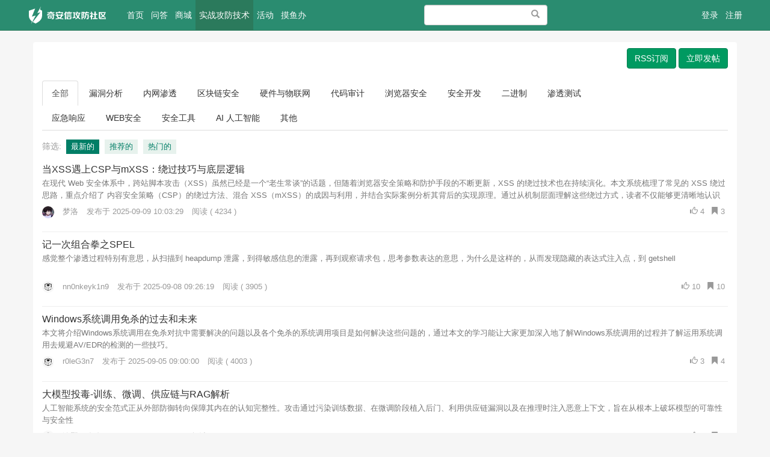

--- FILE ---
content_type: text/html; charset=UTF-8
request_url: https://forum.butian.net/community/all/newest?page=5
body_size: 12110
content:
<script src="https://forum.butian.net/static/js/jquery.min.js"></script>
    <script type="text/javascript">
        function getSignToken(){
            return 'a8b45d33ce94a63af59e70328e30a035';
        }
    </script>
    <script src="https://forum.butian.net/js/detail-source-collection/list.js"></script>

<!DOCTYPE html>
<html>
<head>
    <meta charset="utf-8">
    <meta http-equiv="X-UA-Compatible" content="IE=edge" />
    <meta name="viewport" content="width=device-width, initial-scale=1" />
    <meta name="csrf-token" content="AP2OccHrAidwc53PNGLEuevDk1pKEJeqrezJyJeB" />
    <title>     全部 -      文章   - 第5页  - 奇安信攻防社区
</title>
    <meta name="keywords" content="奇安信攻防社区,白帽子,漏洞,安全技术,360,补天,安全研究,攻防" />
    <meta name="description" content="奇安信攻防社区" />
    <meta name="author" content="QIANXIN Team" />
    <meta name="copyright" content="2021 QIANXIN.com" />
    <link rel="icon" href="/ico.png">

    <link href=" https://forum.butian.net/css/default/community.css?v=20230422" rel="stylesheet" />
    <!-- Bootstrap -->
    <link href="https://forum.butian.net/static/css/bootstrap/css/bootstrap.min.css" rel="stylesheet" />
    <link href="https://forum.butian.net/static/css/font-awesome/css/font-awesome.min.css" rel="stylesheet" />
    <link href="https://forum.butian.net/css/default/global.css?v=20230422" rel="stylesheet" />
    <link href="https://forum.butian.net/css/default/skins/default.css?v=20230422" rel="stylesheet" />
    <link href="https://forum.butian.net/static/js/qaxd/index.css" rel="stylesheet">
    <!-- HTML5 shim and Respond.js for IE8 support of HTML5 elements and media queries -->
    <!-- WARNING: Respond.js doesn't work if you view the page via file:// -->
    <!--[if lt IE 9]>
    <script src="/static/js/html5shiv.min.js"></script>
    <script src="/static/js/respond.min.js"></script>
    <![endif]-->
    <style>
        .hot{
            z-index:10;
        }
        .tooltip-inner {
            max-width: 300px;
            white-space: pre-wrap;
            word-break: break-all;
            background-color: #fff;
            border: none;
            box-shadow: 0 0 10px rgba(0,0,0,0.1);
        }
        .tooltip-inner img {
            display: block;
            margin: 0 auto;
            width: 200px;
            height: auto;
            border: none;
        }
        .tooltip.top .tooltip-arrow {
            border-top-color: #fff;
        }
        .ml-2 {
            margin-left: 8px;
        }
        .text-muted {
            color: #6c757d;
        }
    </style>
</head>
<body>
<div class="global-nav mb-50">
    <nav class="navbar navbar-inverse navbar-fixed-top">
        <div class="container nav">
            <div class="visible-xs header-response">
                <a href="https://forum.butian.net/search/show" style="display:block"><i class="fa fa-search" aria-hidden="true"></i></a>
                <div class="m-header-logo m-header-logo-response"><h1><a href="/" style="height:34px; background-size: auto 44px;"></a></h1></div>
                                    <a href="https://forum.butian.net/login" class="pull-right login-btn"><i class="fa fa-user" aria-hidden="true"></i></a>
                                <div class="bottom-nav">
                    <div class="opts">
                        
                        <a class="opts-group " href="https://forum.butian.net/questions"><i class="fa fa-question-circle" aria-hidden="true"></i><span>问答</span></a>
                        <div class="opts-group">
                            <div class="btn-group dropup">
                                <i class="fa fa-plus dropdown hoverDropdown" data-toggle="dropdown" aria-hidden="true" aria-expanded="false"><span>发起</span></i>
                                <ul class="dropdown-menu">
                                    <li><a href="https://forum.butian.net/question/create">提问</a></li>
                                    <li><a href="https://forum.butian.net/share/create">文章</a></li>
                                </ul>
                            </div>
                        </div>
                        <a class="opts-group  active " href="https://forum.butian.net/community"><i class="fa fa-newspaper-o" aria-hidden="true"></i><span>攻防</span></a>
                        <a class="opts-group " href="https://forum.butian.net/movable">
                            <i class="fa fa-flag-checkered" aria-hidden="true"></i>
                            <span>活动</span>
                        </a>

                    </div>
                </div>
            </div>
            <div class="row hidden-xs">
                <div class="col-sm-9 col-md-9 col-lg-9">
                    <div class="navbar-header">
                        <button type="button" class="navbar-toggle collapsed" data-toggle="collapse" data-target="#global-navbar">
                            <span class="sr-only">Toggle navigation</span>
                            <span class="icon-bar"></span>
                            <span class="icon-bar"></span>
                            <span class="icon-bar"></span>
                        </button>
                        <div class="logo"><a class="navbar-brand logo" href="/"></a></div>
                    </div>
                    <div class="collapse navbar-collapse" id="global-navbar">
                        <ul class="nav navbar-nav">
                            <li ><a href="https://forum.butian.net">首页 <span class="sr-only">(current)</span></a></li>
                            
                                
                            
                            <li ><a href="https://forum.butian.net/questions">问答</a></li>
                            
                                
                            
                            <li ><a href="https://forum.butian.net/shop">商城</a></li>
                            
                            <li  class="active" ><a href="https://forum.butian.net/community">实战攻防技术</a></li>
                            <!-- <li ><a href="https://forum.butian.net/articles">漏洞分析与复现</a>
                                <span class="hot">NEW</span>
                            </li> -->
                            <li ><a href="https://forum.butian.net/movable">活动</a></li>
                            <li ><a href="https://forum.butian.net/questions/Play">摸鱼办</a>
                                <!-- <span class="hot">HOT</span> -->
                            </li>
                        </ul>
                        <form role="search" id="top-search-form" action="https://forum.butian.net/search" method="GET" class="navbar-form hidden-sm hidden-xs pull-right">
                            <span class="btn btn-link"><span class="sr-only">搜索</span><span class="glyphicon glyphicon-search"></span></span>
                            <input type="text" name="word" id="searchBox" class="form-control" placeholder="" />
                        </form>
                </div>
                </div>
                <div class="col-sm-3 col-md-3 col-lg-3 text-right" id="template">
                                        <ul class="nav navbar-nav navbar-right">
                            <li><a class="a_unLogin_ty" href="https://forum.butian.net/login">登录</a></li>
                            <li><a class="a_unRegister_ty" href="https://user.skyeye.qianxin.com/user/register?next=http://forum.butian.net/btlogin">注册</a></li>
                        </ul>
                                    </div>
                </div>
        </div>
    </nav>
</div>
<div class="top-alert mt-60 clearfix text-center">
    <!--[if lt IE 9]>
    <div class="alert alert-danger topframe" role="alert">你的浏览器实在<strong>太太太太太太旧了</strong>，放学别走，升级完浏览器再说
        <a target="_blank" class="alert-link" href="http://browsehappy.com">立即升级</a>
    </div>
    <![endif]-->

    

    </div>

<div class="wrap">
            <div class="container">
            <div class="row mt-10">
        <div class="col-xs-12 col-md-12 main">
            <div class="community-btn-box">
                <a href="https://forum.butian.net/Rss" class="btn btn-primary">RSS订阅</a>
                <a href="https://forum.butian.net/share/create" class="btn btn-primary"
                >立即发帖</a>
            </div>
            <ul class="nav nav-tabs mt-20">
                <li role="presentation"  class="active"  ><a href="https://forum.butian.net/community">全部</a></li>
                                        <li role="presentation"  ><a href="https://forum.butian.net/community/Vul_analysis/newest">漏洞分析</a></li>
                                        <li role="presentation"  ><a href="https://forum.butian.net/community/Red_team/newest">内网渗透</a></li>
                                        <li role="presentation"  ><a href="https://forum.butian.net/community/Blockcchain%20Security/newest">区块链安全</a></li>
                                        <li role="presentation"  ><a href="https://forum.butian.net/community/Hardware%20and%20IOT/newest">硬件与物联网</a></li>
                                        <li role="presentation"  ><a href="https://forum.butian.net/community/code%20audit/newest">代码审计</a></li>
                                        <li role="presentation"  ><a href="https://forum.butian.net/community/chrome/newest">浏览器安全</a></li>
                                        <li role="presentation"  ><a href="https://forum.butian.net/community/develop/newest">安全开发</a></li>
                                        <li role="presentation"  ><a href="https://forum.butian.net/community/erjinzhi/newest">二进制</a></li>
                                        <li role="presentation"  ><a href="https://forum.butian.net/community/Pen_Testing/newest">渗透测试</a></li>
                                        <li role="presentation"  ><a href="https://forum.butian.net/community/response/newest">应急响应</a></li>
                                        <li role="presentation"  ><a href="https://forum.butian.net/community/Web/newest">WEB安全</a></li>
                                        <li role="presentation"  ><a href="https://forum.butian.net/community/Sec_tools/newest">安全工具</a></li>
                                        <li role="presentation"  ><a href="https://forum.butian.net/community/AI/newest">AI 人工智能</a></li>
                                        <li role="presentation"  ><a href="https://forum.butian.net/community/other1/newest">其他</a></li>
                            </ul>
            <div class="nav-child">
                <span>筛选:&nbsp;</span>
                <a href="https://forum.butian.net/community/all/newest" class="tag tag-sm  active  mr-5">最新的</a>
                <a href="https://forum.butian.net/community/all/recommended" class="tag tag-sm  mr-5">推荐的</a>
                <a href="https://forum.butian.net/community/all/hottest" class="tag tag-sm  mr-5">热门的</a>
            </div>
            <div class="stream-list blog-stream">
                                <section class="stream-list-item clearfix">
<!--                    -->
                    <div class="summary">
                        <h2 class="title"><a 
                            class="detail-source"
                            href="https://forum.butian.net/share/4535" 
                            target="_blank" 
                            rel="noopenner noreferrer" 
                            data-source-list="community_all_newest"
                            data-source-id="4535"
                        >当XSS遇上CSP与mXSS：绕过技巧与底层逻辑</a></h2>
                        <p class="excerpt wordbreak">在现代 Web 安全体系中，跨站脚本攻击（XSS）虽然已经是一个“老生常谈”的话题，但随着浏览器安全策略和防护手段的不断更新，XSS 的绕过技术也在持续演化。本文系统梳理了常见的 XSS 绕过思路，重点介绍了 内容安全策略（CSP）的绕过方法、混合 XSS（mXSS）的成因与利用，并结合实际案例分析其背后的实现原理。通过从机制层面理解这些绕过方式，读者不仅能够更清晰地认识 Web 安全防护的局限性，还能在攻防对抗中掌握更有效的思路。</p>
                        <ul class="author list-inline mt-20">
                            <li class="pull-right" title="3 收藏">
                                <span class="glyphicon glyphicon-bookmark"></span> 3
                            </li>
                            <li class="pull-right" title="4 推荐">
                                <span class="glyphicon glyphicon-thumbs-up"></span> 4
                            </li>
                            <li>
                                <a href="https://forum.butian.net/people/4515" target="_blank" rel="noopenner noreferrer" 
                                     >
                                    <img class="avatar-20 mr-10 hidden-xs" src="https://cdn-yg-zzbm.yun.qianxin.com/attack-forum/b661009a37ef2649386703cc261c6b971a6e29f.jpg" alt="梦洛"> 梦洛
                                </a>
                            </li>
                            <li>发布于 2025-09-09 10:03:29</li>
                            <li>阅读 ( 4234 )</li>

                        </ul>
                    </div>
                </section>
                                <section class="stream-list-item clearfix">
<!--                    -->
                    <div class="summary">
                        <h2 class="title"><a 
                            class="detail-source"
                            href="https://forum.butian.net/share/4532" 
                            target="_blank" 
                            rel="noopenner noreferrer" 
                            data-source-list="community_all_newest"
                            data-source-id="4532"
                        >记一次组合拳之SPEL</a></h2>
                        <p class="excerpt wordbreak">感觉整个渗透过程特别有意思，从扫描到 heapdump 泄露，到得敏感信息的泄露，再到观察请求包，思考参数表达的意思，为什么是这样的，从而发现隐藏的表达式注入点，到 getshell</p>
                        <ul class="author list-inline mt-20">
                            <li class="pull-right" title="10 收藏">
                                <span class="glyphicon glyphicon-bookmark"></span> 10
                            </li>
                            <li class="pull-right" title="10 推荐">
                                <span class="glyphicon glyphicon-thumbs-up"></span> 10
                            </li>
                            <li>
                                <a href="https://forum.butian.net/people/35515" target="_blank" rel="noopenner noreferrer" 
                                     >
                                    <img class="avatar-20 mr-10 hidden-xs" src="https://forum.butian.net/static/images/default_avatar.jpg" alt="nn0nkeyk1n9"> nn0nkeyk1n9
                                </a>
                            </li>
                            <li>发布于 2025-09-08 09:26:19</li>
                            <li>阅读 ( 3905 )</li>

                        </ul>
                    </div>
                </section>
                                <section class="stream-list-item clearfix">
<!--                    -->
                    <div class="summary">
                        <h2 class="title"><a 
                            class="detail-source"
                            href="https://forum.butian.net/share/4527" 
                            target="_blank" 
                            rel="noopenner noreferrer" 
                            data-source-list="community_all_newest"
                            data-source-id="4527"
                        >Windows系统调用免杀的过去和未来</a></h2>
                        <p class="excerpt wordbreak">本文将介绍Windows系统调用在免杀对抗中需要解决的问题以及各个免杀的系统调用项目是如何解决这些问题的，通过本文的学习能让大家更加深入地了解Windows系统调用的过程并了解运用系统调用去规避AV/EDR的检测的一些技巧。</p>
                        <ul class="author list-inline mt-20">
                            <li class="pull-right" title="4 收藏">
                                <span class="glyphicon glyphicon-bookmark"></span> 4
                            </li>
                            <li class="pull-right" title="3 推荐">
                                <span class="glyphicon glyphicon-thumbs-up"></span> 3
                            </li>
                            <li>
                                <a href="https://forum.butian.net/people/10227" target="_blank" rel="noopenner noreferrer" 
                                     >
                                    <img class="avatar-20 mr-10 hidden-xs" src="https://forum.butian.net/static/images/default_avatar.jpg" alt="r0leG3n7"> r0leG3n7
                                </a>
                            </li>
                            <li>发布于 2025-09-05 09:00:00</li>
                            <li>阅读 ( 4003 )</li>

                        </ul>
                    </div>
                </section>
                                <section class="stream-list-item clearfix">
<!--                    -->
                    <div class="summary">
                        <h2 class="title"><a 
                            class="detail-source"
                            href="https://forum.butian.net/share/4521" 
                            target="_blank" 
                            rel="noopenner noreferrer" 
                            data-source-list="community_all_newest"
                            data-source-id="4521"
                        >大模型投毒-训练、微调、供应链与RAG解析</a></h2>
                        <p class="excerpt wordbreak">人工智能系统的安全范式正从外部防御转向保障其内在的认知完整性。攻击通过污染训练数据、在微调阶段植入后门、利用供应链漏洞以及在推理时注入恶意上下文，旨在从根本上破坏模型的可靠性与安全性</p>
                        <ul class="author list-inline mt-20">
                            <li class="pull-right" title="1 收藏">
                                <span class="glyphicon glyphicon-bookmark"></span> 1
                            </li>
                            <li class="pull-right" title="1 推荐">
                                <span class="glyphicon glyphicon-thumbs-up"></span> 1
                            </li>
                            <li>
                                <a href="https://forum.butian.net/people/28935" target="_blank" rel="noopenner noreferrer" 
                                     >
                                    <img class="avatar-20 mr-10 hidden-xs" src="https://forum.butian.net/static/images/default_avatar.jpg" alt="洺熙"> 洺熙
                                </a>
                            </li>
                            <li>发布于 2025-09-04 09:00:02</li>
                            <li>阅读 ( 5065 )</li>

                        </ul>
                    </div>
                </section>
                                <section class="stream-list-item clearfix">
<!--                    -->
                    <div class="summary">
                        <h2 class="title"><a 
                            class="detail-source"
                            href="https://forum.butian.net/share/4529" 
                            target="_blank" 
                            rel="noopenner noreferrer" 
                            data-source-list="community_all_newest"
                            data-source-id="4529"
                        >记一次攻防演练通过SQL注入和RCE拿下靶标的故事</a></h2>
                        <p class="excerpt wordbreak">想不到什么好标题</p>
                        <ul class="author list-inline mt-20">
                            <li class="pull-right" title="7 收藏">
                                <span class="glyphicon glyphicon-bookmark"></span> 7
                            </li>
                            <li class="pull-right" title="3 推荐">
                                <span class="glyphicon glyphicon-thumbs-up"></span> 3
                            </li>
                            <li>
                                <a href="https://forum.butian.net/people/13618" target="_blank" rel="noopenner noreferrer" 
                                     >
                                    <img class="avatar-20 mr-10 hidden-xs" src="https://cdn-yg-zzbm.yun.qianxin.com/attack-forum/b99df3b5f15d200a029ce5360cf8966dca8278b.jpg" alt="阿斯特"> 阿斯特
                                </a>
                            </li>
                            <li>发布于 2025-09-03 09:00:02</li>
                            <li>阅读 ( 4681 )</li>

                        </ul>
                    </div>
                </section>
                                <section class="stream-list-item clearfix">
<!--                    -->
                    <div class="summary">
                        <h2 class="title"><a 
                            class="detail-source"
                            href="https://forum.butian.net/share/4528" 
                            target="_blank" 
                            rel="noopenner noreferrer" 
                            data-source-list="community_all_newest"
                            data-source-id="4528"
                        >flowable流程引擎JDK 8-21 全版本内存马注入</a></h2>
                        <p class="excerpt wordbreak">Flowable 是一个用 Java 编写的轻量级业务流程引擎。其中存在插入表达式的功能，其表达式为UEL表达式，并且在达到触发条件时，会对该表达式进行解析执行。</p>
                        <ul class="author list-inline mt-20">
                            <li class="pull-right" title="2 收藏">
                                <span class="glyphicon glyphicon-bookmark"></span> 2
                            </li>
                            <li class="pull-right" title="0 推荐">
                                <span class="glyphicon glyphicon-thumbs-up"></span> 0
                            </li>
                            <li>
                                <a href="https://forum.butian.net/people/26848" target="_blank" rel="noopenner noreferrer" 
                                     >
                                    <img class="avatar-20 mr-10 hidden-xs" src="https://cdn-yg-zzbm.yun.qianxin.com/attack-forum/b29b90cbb79609d94c1d2b61e6e2a5229764cad.jpg" alt="Yu9"> Yu9
                                </a>
                            </li>
                            <li>发布于 2025-09-02 09:00:00</li>
                            <li>阅读 ( 13528 )</li>

                        </ul>
                    </div>
                </section>
                                <section class="stream-list-item clearfix">
<!--                    -->
                    <div class="summary">
                        <h2 class="title"><a 
                            class="detail-source"
                            href="https://forum.butian.net/share/4523" 
                            target="_blank" 
                            rel="noopenner noreferrer" 
                            data-source-list="community_all_newest"
                            data-source-id="4523"
                        >记一次曲折击穿通用CGI的小fight</a></h2>
                        <p class="excerpt wordbreak">by AugustTheodor &amp; 千堆雪与长街
文章太长了，有稍微的删改。</p>
                        <ul class="author list-inline mt-20">
                            <li class="pull-right" title="2 收藏">
                                <span class="glyphicon glyphicon-bookmark"></span> 2
                            </li>
                            <li class="pull-right" title="1 推荐">
                                <span class="glyphicon glyphicon-thumbs-up"></span> 1
                            </li>
                            <li>
                                <a href="https://forum.butian.net/people/13618" target="_blank" rel="noopenner noreferrer" 
                                     >
                                    <img class="avatar-20 mr-10 hidden-xs" src="https://cdn-yg-zzbm.yun.qianxin.com/attack-forum/b99df3b5f15d200a029ce5360cf8966dca8278b.jpg" alt="阿斯特"> 阿斯特
                                </a>
                            </li>
                            <li>发布于 2025-09-01 10:06:14</li>
                            <li>阅读 ( 11968 )</li>

                        </ul>
                    </div>
                </section>
                                <section class="stream-list-item clearfix">
<!--                    -->
                    <div class="summary">
                        <h2 class="title"><a 
                            class="detail-source"
                            href="https://forum.butian.net/share/4537" 
                            target="_blank" 
                            rel="noopenner noreferrer" 
                            data-source-list="community_all_newest"
                            data-source-id="4537"
                        >Smartbi 最新漏洞+后利用打入内存马(手把手叫你如何仅仅从漏洞消息到分析 0day)</a></h2>
                        <p class="excerpt wordbreak">又一个前台未授权漏洞爆了出来，而且纵观 Smartbi 的历史漏洞，都是未授权漏洞，看到各个乙方公司的公众号都发了这个漏洞，但是没有一个有分析过程的，也只是一个calc就下播，于是前来分析一手</p>
                        <ul class="author list-inline mt-20">
                            <li class="pull-right" title="3 收藏">
                                <span class="glyphicon glyphicon-bookmark"></span> 3
                            </li>
                            <li class="pull-right" title="2 推荐">
                                <span class="glyphicon glyphicon-thumbs-up"></span> 2
                            </li>
                            <li>
                                <a href="https://forum.butian.net/people/35515" target="_blank" rel="noopenner noreferrer" 
                                     >
                                    <img class="avatar-20 mr-10 hidden-xs" src="https://forum.butian.net/static/images/default_avatar.jpg" alt="nn0nkeyk1n9"> nn0nkeyk1n9
                                </a>
                            </li>
                            <li>发布于 2025-08-29 14:28:02</li>
                            <li>阅读 ( 13021 )</li>

                        </ul>
                    </div>
                </section>
                                <section class="stream-list-item clearfix">
<!--                    -->
                    <div class="summary">
                        <h2 class="title"><a 
                            class="detail-source"
                            href="https://forum.butian.net/share/4512" 
                            target="_blank" 
                            rel="noopenner noreferrer" 
                            data-source-list="community_all_newest"
                            data-source-id="4512"
                        >Shellcode动态分析</a></h2>
                        <p class="excerpt wordbreak">周末参加了ctf 比赛，第一次接触，花了点时间，找朋友辅助了一下，最终获取题目答案</p>
                        <ul class="author list-inline mt-20">
                            <li class="pull-right" title="0 收藏">
                                <span class="glyphicon glyphicon-bookmark"></span> 0
                            </li>
                            <li class="pull-right" title="1 推荐">
                                <span class="glyphicon glyphicon-thumbs-up"></span> 1
                            </li>
                            <li>
                                <a href="https://forum.butian.net/people/4118" target="_blank" rel="noopenner noreferrer" 
                                     >
                                    <img class="avatar-20 mr-10 hidden-xs" src="https://forum.butian.net/static/images/default_avatar.jpg" alt="轩公子"> 轩公子
                                </a>
                            </li>
                            <li>发布于 2025-08-29 10:00:00</li>
                            <li>阅读 ( 3692 )</li>

                        </ul>
                    </div>
                </section>
                                <section class="stream-list-item clearfix">
<!--                    -->
                    <div class="summary">
                        <h2 class="title"><a 
                            class="detail-source"
                            href="https://forum.butian.net/share/4519" 
                            target="_blank" 
                            rel="noopenner noreferrer" 
                            data-source-list="community_all_newest"
                            data-source-id="4519"
                        >JSF 规范下反序列化实现的特殊性研究</a></h2>
                        <p class="excerpt wordbreak">讲解jsf框架的成因，以及jsf框架下的gadget构造，最后以现实世界列子来突出漏洞风险。</p>
                        <ul class="author list-inline mt-20">
                            <li class="pull-right" title="0 收藏">
                                <span class="glyphicon glyphicon-bookmark"></span> 0
                            </li>
                            <li class="pull-right" title="0 推荐">
                                <span class="glyphicon glyphicon-thumbs-up"></span> 0
                            </li>
                            <li>
                                <a href="https://forum.butian.net/people/17413" target="_blank" rel="noopenner noreferrer" 
                                     >
                                    <img class="avatar-20 mr-10 hidden-xs" src="https://forum.butian.net/static/images/default_avatar.jpg" alt="Unam4"> Unam4
                                </a>
                            </li>
                            <li>发布于 2025-08-28 09:38:59</li>
                            <li>阅读 ( 11166 )</li>

                        </ul>
                    </div>
                </section>
                                <section class="stream-list-item clearfix">
<!--                    -->
                    <div class="summary">
                        <h2 class="title"><a 
                            class="detail-source"
                            href="https://forum.butian.net/share/4502" 
                            target="_blank" 
                            rel="noopenner noreferrer" 
                            data-source-list="community_all_newest"
                            data-source-id="4502"
                        >某集团子域安全缺陷引发的全域沦陷</a></h2>
                        <p class="excerpt wordbreak">该文章叙述了某集团因为存在域信任后导致从内网攻破子域后再次接管父域的渗透过程；在文章最后也存在笔者立足于更高维度审视域控的想法，这也是笔者对于接管域控之后如何以业务拟态与角色继承为核心，将自身融入目标组织的日常运作逻辑，模拟用户在工作流程中对各类服务的真实访问路径，形成如同“水坑”式的精准攻击手法的思考。</p>
                        <ul class="author list-inline mt-20">
                            <li class="pull-right" title="24 收藏">
                                <span class="glyphicon glyphicon-bookmark"></span> 24
                            </li>
                            <li class="pull-right" title="17 推荐">
                                <span class="glyphicon glyphicon-thumbs-up"></span> 17
                            </li>
                            <li>
                                <a href="https://forum.butian.net/people/22712" target="_blank" rel="noopenner noreferrer" 
                                     >
                                    <img class="avatar-20 mr-10 hidden-xs" src="https://cdn-yg-zzbm.yun.qianxin.com/attack-forum/b24869149edd3d380913d0bb49b3c6cfca4f073.jpg" alt="hey"> hey
                                </a>
                            </li>
                            <li>发布于 2025-08-27 09:00:01</li>
                            <li>阅读 ( 6743 )</li>

                        </ul>
                    </div>
                </section>
                                <section class="stream-list-item clearfix">
<!--                    -->
                    <div class="summary">
                        <h2 class="title"><a 
                            class="detail-source"
                            href="https://forum.butian.net/share/4506" 
                            target="_blank" 
                            rel="noopenner noreferrer" 
                            data-source-list="community_all_newest"
                            data-source-id="4506"
                        >锁机制注入bypass雷池WAF！</a></h2>
                        <p class="excerpt wordbreak">在sql注入的延时注入中，常见的函数有sleep()直接延时、BENCHMARK()通过让数据库进行大量的计算而达到延时的效果、笛卡尔积、正则匹配等，但还有一个常常被忽略的函数，也就是Mysql中的锁机制。虽然早些年就已经出现过相关的技术文章，但是他的应用却几乎见不到，也没有看到有文章对他的机制和运用进行深入讲解，而且该函数也常常被waf忽略导致延时。</p>
                        <ul class="author list-inline mt-20">
                            <li class="pull-right" title="5 收藏">
                                <span class="glyphicon glyphicon-bookmark"></span> 5
                            </li>
                            <li class="pull-right" title="5 推荐">
                                <span class="glyphicon glyphicon-thumbs-up"></span> 5
                            </li>
                            <li>
                                <a href="https://forum.butian.net/people/43177" target="_blank" rel="noopenner noreferrer" 
                                     >
                                    <img class="avatar-20 mr-10 hidden-xs" src="https://forum.butian.net/static/images/default_avatar.jpg" alt="flag罗辑"> flag罗辑
                                </a>
                            </li>
                            <li>发布于 2025-08-26 09:42:28</li>
                            <li>阅读 ( 10177 )</li>

                        </ul>
                    </div>
                </section>
                                <section class="stream-list-item clearfix">
<!--                    -->
                    <div class="summary">
                        <h2 class="title"><a 
                            class="detail-source"
                            href="https://forum.butian.net/share/4491" 
                            target="_blank" 
                            rel="noopenner noreferrer" 
                            data-source-list="community_all_newest"
                            data-source-id="4491"
                        >记一次真实的LKM rootkit 与挖矿病毒的结合应急案例</a></h2>
                        <p class="excerpt wordbreak">本次文章主要展示挖矿病毒与LKM rootkit的排查发现</p>
                        <ul class="author list-inline mt-20">
                            <li class="pull-right" title="3 收藏">
                                <span class="glyphicon glyphicon-bookmark"></span> 3
                            </li>
                            <li class="pull-right" title="3 推荐">
                                <span class="glyphicon glyphicon-thumbs-up"></span> 3
                            </li>
                            <li>
                                <a href="https://forum.butian.net/people/43077" target="_blank" rel="noopenner noreferrer" 
                                     >
                                    <img class="avatar-20 mr-10 hidden-xs" src="https://forum.butian.net/static/images/default_avatar.jpg" alt="vlan911"> vlan911
                                </a>
                            </li>
                            <li>发布于 2025-08-25 10:07:46</li>
                            <li>阅读 ( 4496 )</li>

                        </ul>
                    </div>
                </section>
                                <section class="stream-list-item clearfix">
<!--                    -->
                    <div class="summary">
                        <h2 class="title"><a 
                            class="detail-source"
                            href="https://forum.butian.net/share/4509" 
                            target="_blank" 
                            rel="noopenner noreferrer" 
                            data-source-list="community_all_newest"
                            data-source-id="4509"
                        >大模型安全之数据投毒</a></h2>
                        <p class="excerpt wordbreak">数据投毒是针对模型训练阶段的攻击，通过向训练数据注入有害样本或篡改样本标签/特征，改变模型学习到的映射，从而在部署后降低模型性能或触发预设行为</p>
                        <ul class="author list-inline mt-20">
                            <li class="pull-right" title="0 收藏">
                                <span class="glyphicon glyphicon-bookmark"></span> 0
                            </li>
                            <li class="pull-right" title="0 推荐">
                                <span class="glyphicon glyphicon-thumbs-up"></span> 0
                            </li>
                            <li>
                                <a href="https://forum.butian.net/people/28935" target="_blank" rel="noopenner noreferrer" 
                                     >
                                    <img class="avatar-20 mr-10 hidden-xs" src="https://forum.butian.net/static/images/default_avatar.jpg" alt="洺熙"> 洺熙
                                </a>
                            </li>
                            <li>发布于 2025-08-21 10:02:08</li>
                            <li>阅读 ( 5352 )</li>

                        </ul>
                    </div>
                </section>
                                <section class="stream-list-item clearfix">
<!--                    -->
                    <div class="summary">
                        <h2 class="title"><a 
                            class="detail-source"
                            href="https://forum.butian.net/share/4498" 
                            target="_blank" 
                            rel="noopenner noreferrer" 
                            data-source-list="community_all_newest"
                            data-source-id="4498"
                        >LLM如何安全对齐（基础篇）</a></h2>
                        <p class="excerpt wordbreak">AI对齐旨在确保AI系统，其能力与行为同人类的价值观,意图及伦理规范保持一致

本文将系统性梳理AI对齐的基础原则，剖析理论与算法的挑战

1.模型固有的逆向对齐趋势

2.人类偏好非传递性导致的收敛困境

3.安全保障的系统性复杂性</p>
                        <ul class="author list-inline mt-20">
                            <li class="pull-right" title="0 收藏">
                                <span class="glyphicon glyphicon-bookmark"></span> 0
                            </li>
                            <li class="pull-right" title="0 推荐">
                                <span class="glyphicon glyphicon-thumbs-up"></span> 0
                            </li>
                            <li>
                                <a href="https://forum.butian.net/people/28935" target="_blank" rel="noopenner noreferrer" 
                                     >
                                    <img class="avatar-20 mr-10 hidden-xs" src="https://forum.butian.net/static/images/default_avatar.jpg" alt="洺熙"> 洺熙
                                </a>
                            </li>
                            <li>发布于 2025-08-21 09:00:03</li>
                            <li>阅读 ( 4433 )</li>

                        </ul>
                    </div>
                </section>
                                <section class="stream-list-item clearfix">
<!--                    -->
                    <div class="summary">
                        <h2 class="title"><a 
                            class="detail-source"
                            href="https://forum.butian.net/share/4500" 
                            target="_blank" 
                            rel="noopenner noreferrer" 
                            data-source-list="community_all_newest"
                            data-source-id="4500"
                        >利用NtReadVirtualMemory实现IAT中规避高危API</a></h2>
                        <p class="excerpt wordbreak">前世
Win32 API
Win32 API实现最简单的Shellcode Loader如下，代码中包含注释，可以看到每条语句的含义
#include &amp;amp;lt;windows.h&amp;amp;gt;
#include &amp;amp;lt;stdio.h&amp;amp;gt;

// msfvenom -p...</p>
                        <ul class="author list-inline mt-20">
                            <li class="pull-right" title="1 收藏">
                                <span class="glyphicon glyphicon-bookmark"></span> 1
                            </li>
                            <li class="pull-right" title="1 推荐">
                                <span class="glyphicon glyphicon-thumbs-up"></span> 1
                            </li>
                            <li>
                                <a href="https://forum.butian.net/people/7409" target="_blank" rel="noopenner noreferrer" 
                                     >
                                    <img class="avatar-20 mr-10 hidden-xs" src="https://forum.butian.net/static/images/default_avatar.jpg" alt="ybdt"> ybdt
                                </a>
                            </li>
                            <li>发布于 2025-08-20 09:00:01</li>
                            <li>阅读 ( 3550 )</li>

                        </ul>
                    </div>
                </section>
                                <section class="stream-list-item clearfix">
<!--                    -->
                    <div class="summary">
                        <h2 class="title"><a 
                            class="detail-source"
                            href="https://forum.butian.net/share/4497" 
                            target="_blank" 
                            rel="noopenner noreferrer" 
                            data-source-list="community_all_newest"
                            data-source-id="4497"
                        >SkidMap复杂挖矿新变种排查</a></h2>
                        <p class="excerpt wordbreak">本次应急响应遇到入行以来排查过的最复杂挖矿——SkidMap。直接击穿我脆弱的知识体系，前后搞了很久才定性并清理，多亏网上前人公开的分析文章才让我能一步步溯源。故将排查内容整理出来，成为下一个前人供同行继续前进。</p>
                        <ul class="author list-inline mt-20">
                            <li class="pull-right" title="5 收藏">
                                <span class="glyphicon glyphicon-bookmark"></span> 5
                            </li>
                            <li class="pull-right" title="4 推荐">
                                <span class="glyphicon glyphicon-thumbs-up"></span> 4
                            </li>
                            <li>
                                <a href="https://forum.butian.net/people/8393" target="_blank" rel="noopenner noreferrer" 
                                     >
                                    <img class="avatar-20 mr-10 hidden-xs" src="https://cdn-yg-zzbm.yun.qianxin.com/attack-forum/b6508a357fccb746bdb68adf753675d78a8f410.jpg" alt="沐一·林"> 沐一·林
                                </a>
                            </li>
                            <li>发布于 2025-08-18 09:00:02</li>
                            <li>阅读 ( 4259 )</li>

                        </ul>
                    </div>
                </section>
                                <section class="stream-list-item clearfix">
<!--                    -->
                    <div class="summary">
                        <h2 class="title"><a 
                            class="detail-source"
                            href="https://forum.butian.net/share/4466" 
                            target="_blank" 
                            rel="noopenner noreferrer" 
                            data-source-list="community_all_newest"
                            data-source-id="4466"
                        >基于AI的智能目录扫描与敏感信息收集工具开发</a></h2>
                        <p class="excerpt wordbreak">在某互联网大厂工作时做了一些AI相关的安全赋能工作，学习了MCP开发与安全赋能的技术知识，结合个人能力与网上学习的技术文章知识，开发了一款&quot;MCP-Finder&quot;创新的网络安全扫描工具，将传统目录扫描技术与现代AI大模型分析能力相结合，通过MCP协议中的streamable-http进行接入，为安全研究人员提供了更智能、更高效的漏洞发现解决方案（</p>
                        <ul class="author list-inline mt-20">
                            <li class="pull-right" title="6 收藏">
                                <span class="glyphicon glyphicon-bookmark"></span> 6
                            </li>
                            <li class="pull-right" title="5 推荐">
                                <span class="glyphicon glyphicon-thumbs-up"></span> 5
                            </li>
                            <li>
                                <a href="https://forum.butian.net/people/33847" target="_blank" rel="noopenner noreferrer" 
                                     >
                                    <img class="avatar-20 mr-10 hidden-xs" src="https://cdn-yg-zzbm.yun.qianxin.com/attack-forum/b803fb899b4c2f8e207d6cf1872b0d60bc290b5.jpg" alt="Bear001"> Bear001
                                </a>
                            </li>
                            <li>发布于 2025-08-14 10:00:02</li>
                            <li>阅读 ( 7288 )</li>

                        </ul>
                    </div>
                </section>
                                <section class="stream-list-item clearfix">
<!--                    -->
                    <div class="summary">
                        <h2 class="title"><a 
                            class="detail-source"
                            href="https://forum.butian.net/share/4518" 
                            target="_blank" 
                            rel="noopenner noreferrer" 
                            data-source-list="community_all_newest"
                            data-source-id="4518"
                        >【补天白帽黑客城市沙龙-杭州站】基于“幽灵协议”下的内存马构建</a></h2>
                        <p class="excerpt wordbreak">在当前的攻防实战中，传统的内存马查杀技术正日益完善,促使我们从开发者视角深入探索更隐蔽、更底层的内存马形态。我基于对TCP/IP协议的精细化理解,实现了一套全新的WebShell工具Demo。这个工具不再依赖常见的HTTP层封装，而是直接在TCP底层进行自定义字节流构建与解析，从而实现更高级别的隐蔽通信。</p>
                        <ul class="author list-inline mt-20">
                            <li class="pull-right" title="3 收藏">
                                <span class="glyphicon glyphicon-bookmark"></span> 3
                            </li>
                            <li class="pull-right" title="2 推荐">
                                <span class="glyphicon glyphicon-thumbs-up"></span> 2
                            </li>
                            <li>
                                <a href="https://forum.butian.net/people/34" target="_blank" rel="noopenner noreferrer" 
                                     >
                                    <img class="avatar-20 mr-10 hidden-xs" src="https://cdn-yg-zzbm.yun.qianxin.com/attack-forum/avatars/000/00/00/user_origin_34.png" alt="奇安信攻防社区"> 奇安信攻防社区
                                </a>
                            </li>
                            <li>发布于 2025-08-13 18:19:37</li>
                            <li>阅读 ( 3742 )</li>

                        </ul>
                    </div>
                </section>
                                <section class="stream-list-item clearfix">
<!--                    -->
                    <div class="summary">
                        <h2 class="title"><a 
                            class="detail-source"
                            href="https://forum.butian.net/share/4517" 
                            target="_blank" 
                            rel="noopenner noreferrer" 
                            data-source-list="community_all_newest"
                            data-source-id="4517"
                        >【补天白帽黑客城市沙龙-杭州站】如何训练AI帮我调漏洞</a></h2>
                        <p class="excerpt wordbreak">本议题将探讨如何结合大模型与MCP技术，实现对程序的静态分析、动态调试。基于这些技术，可以让AI参与漏洞研究,提升漏洞挖掘效率,并配合实际案例，展示AI在漏洞方面的工作能力。</p>
                        <ul class="author list-inline mt-20">
                            <li class="pull-right" title="4 收藏">
                                <span class="glyphicon glyphicon-bookmark"></span> 4
                            </li>
                            <li class="pull-right" title="2 推荐">
                                <span class="glyphicon glyphicon-thumbs-up"></span> 2
                            </li>
                            <li>
                                <a href="https://forum.butian.net/people/34" target="_blank" rel="noopenner noreferrer" 
                                     >
                                    <img class="avatar-20 mr-10 hidden-xs" src="https://cdn-yg-zzbm.yun.qianxin.com/attack-forum/avatars/000/00/00/user_origin_34.png" alt="奇安信攻防社区"> 奇安信攻防社区
                                </a>
                            </li>
                            <li>发布于 2025-08-13 18:19:36</li>
                            <li>阅读 ( 3909 )</li>

                        </ul>
                    </div>
                </section>
                
            </div>

            <div class="text-center">
                <nav>
        <ul class="pagination">
            
                            <li class="page-item">
                    <a class="page-link" href="https://forum.butian.net/community/all/newest?page=4" rel="prev" aria-label="&laquo; Previous">&lsaquo;</a>
                </li>
            
            
                            
                
                
                                                                                        <li class="page-item"><a class="page-link" href="https://forum.butian.net/community/all/newest?page=1">1</a></li>
                                                                                                <li class="page-item"><a class="page-link" href="https://forum.butian.net/community/all/newest?page=2">2</a></li>
                                                                                                <li class="page-item"><a class="page-link" href="https://forum.butian.net/community/all/newest?page=3">3</a></li>
                                                                                                <li class="page-item"><a class="page-link" href="https://forum.butian.net/community/all/newest?page=4">4</a></li>
                                                                                                <li class="page-item active" aria-current="page"><span class="page-link">5</span></li>
                                                                                                <li class="page-item"><a class="page-link" href="https://forum.butian.net/community/all/newest?page=6">6</a></li>
                                                                                                <li class="page-item"><a class="page-link" href="https://forum.butian.net/community/all/newest?page=7">7</a></li>
                                                                                                <li class="page-item"><a class="page-link" href="https://forum.butian.net/community/all/newest?page=8">8</a></li>
                                                                                        
                                    <li class="page-item disabled" aria-disabled="true"><span class="page-link">...</span></li>
                
                
                                            
                
                
                                                                                        <li class="page-item"><a class="page-link" href="https://forum.butian.net/community/all/newest?page=95">95</a></li>
                                                                                                <li class="page-item"><a class="page-link" href="https://forum.butian.net/community/all/newest?page=96">96</a></li>
                                                                        
            
                            <li class="page-item">
                    <a class="page-link" href="https://forum.butian.net/community/all/newest?page=6" rel="next" aria-label="Next &raquo;">&rsaquo;</a>
                </li>
                    </ul>
    </nav>

            </div>
        </div><!-- /.main -->

    </div>
    </div>
</div>



<footer id="footer">
    <div class="container">
                <div class="text-center">
            <a href="https://forum.butian.net">奇安信攻防社区</a><span class="span-line">|</span>
            <span rel="noopenner noreferrer">联系我们</span>
            <a href="javascript:void(0);" data-toggle="tooltip" data-html="true" title="<img src='https://forum.butian.net/css/default/connect-wechat.png'>" class="ml-2"><i class="fa fa-weixin text-muted"></i></a>
            <a href="javascript:void(0);" data-toggle="tooltip" data-html="true" title="<img src='https://forum.butian.net/css/default/connect-email.png'>" class="ml-2"><i class="fa fa-envelope text-muted"></i></a>
            <span class="span-line">|</span>
                        <a href="https://forum.butian.net/sitemap">sitemap</a>
        </div>
        <div class="copyright mt-10">
            Copyright © 2013-2026 BUTIAN.NET 版权所有 <a href="https://beian.miit.gov.cn/#/Integrated/index">京ICP备18014330号-2</a>
        </div>
    </div>
</footer>


<div class="modal fade" id="sendTo_message_model" tabindex="-1"  role="dialog" aria-labelledby="exampleModalLabel">
    <div class="modal-dialog" role="document">
        <div class="modal-content">
            <div class="modal-header">
                <button type="button" class="close" data-dismiss="modal" aria-label="Close"><span aria-hidden="true">&times;</span></button>
                <h4 class="modal-title" id="exampleModalLabel">发送私信</h4>
            </div>

                            <div class="widget-comment-form row">
                    <div class="modal-header">
                        请先 <a class="a_unLogin"  href="https://forum.butian.net/login">登录</a> 后发送私信
                    </div>
                </div>
                    </div>
    </div>
</div>


<!-- jQuery (necessary for Bootstrap's JavaScript plugins) -->
<script src="https://forum.butian.net/static/js/jquery.min.js"></script>
<!-- Include all compiled plugins (below), or include individual files as needed -->
<script src="https://forum.butian.net/static/css/bootstrap/js/bootstrap.min.js"></script>
<!-- jQuery (necessary for Twitter Bootstrap Hover Dropdown Plugin) -->
<script src="https://forum.butian.net/static/css/bootstrap/js/twitter-bootstrap-hover-dropdown.js"></script>
<script src="https://forum.butian.net/static/js/layer/layer.js"></script>
<!-- 单点登录sso.js -->
<script type="text/javascript" src="https://user.skyeye.qianxin.com/public/sso/sso.js?v=20230422"></script>
<script src="https://forum.butian.net/static/js/vue/vue2.6.js"></script>
<script src="https://forum.butian.net/static/js/qaxd/index.js"></script>
<script type="text/javascript">
    var is_login = Boolean("");
    $(document).ready(async function(){
        var url = window.location.href;
        
        if ($("a.a_unLogin")) {
            var newUrl = "https://forum.butian.net/login" + "?redirectPath=" + url;
            $("a.a_unLogin").attr('href', newUrl);
        }
        if ($("a.a_unLogin_bt")) {
            var newUrl = "https://forum.butian.net/btlogin" + "?redirectPath=" + url;
            $("a.a_unLogin_bt").attr('href', newUrl);
        }

        if ($("a.a_unRegister")) {
            var newUrl = "https://forum.butian.net/register" + "?redirectPath=" + url;
            $("a.a_unRegister").attr('href', newUrl);
        }
    });
    const hostName = "https://user.skyeye.qianxin.com/".split('https://')[1];
    console.log(hostName,'hostName');
    const cookieName = 'btuc_ba52447ea424004a7da412b344e5e41a';
    function getCookie(name) {
        const strCookie = document.cookie
        const cookieList = strCookie.split(';')
        for(let i = 0; i < cookieList.length; i++) {
            const arr = cookieList[i].split('=');
            if (name === arr[0].trim()) {
                return arr[1]
            }
        }
        return '';
    }
    // 退出登录 移除 cookie
    $(document).on("click",".logout",async function() {
        var oDate = new Date();
        oDate.setDate(oDate.getDate()-1);//访问页面的前一天
        document.cookie =`${cookieName}=;SameSite=None;Secure=true;path=/;expires=${oDate.toGMTString()}`;
        const redirect = 'https://forum.butian.net/logout'
        await window.sessionModule.clearUCSessionID(hostName, $, redirect);
        location.href=redirect
    })
    window.onload = function () {
        // 获取sessionId,设置到cookie中
        async function getSessionId() {
            const hasCookie = getCookie(cookieName) !=='';
            // 若是当前第一次访问社区页面
            if(!hasCookie || (hasCookie && !is_login)) {
                let sessionId = await window.sessionModule.getUCSessionID(hostName, $);

                if(!sessionId) {
                    return
                }
           
                // 若登录了其他应用
                document.cookie =`${cookieName}=${sessionId};SameSite=None;Secure=true;path=/;domain=.butian.net`;
                // 单点登陆后第一次刷新页面，走到此处时页面已被渲染，故请求接口获取登陆信息
                await new Promise((resolve, reject) => {
                    $.ajax({
                        type: "GET",
                        url: '/ajax/cookieLogin',
                        success: function (res) {
                            const { data } = res;
                            if(data.code + '' === '1'){
                                $("#template").html(data.html);
                                resolve();
                            }else if(data.url){
                                location.href = data.url;
                            }
                        },
                    });
                })
            }
            
            /*通知异步加载*/
            $.ajax({
                type: "GET",
                url: "/ajax/unreadNotifications",
                success: function (data) {
                    $("#unread_notifications").html(data)
                },
                fail: function (error) {
                   console.log(error); 
                }
            })
        }
        getSessionId();
    }
</script>
<script src="https://forum.butian.net/js/global.js?v=20230422"></script>
<!-- 微信分享 -->
<script type="text/javascript" src="https://forum.butian.net/static/js/weixin/jweixin-1.6.0.js"></script>
<script type="text/javascript" src="https://forum.butian.net/static/js/weixin/qq-share.js"></script>
<script type="text/javascript" src="https://forum.butian.net/static/js/weixin/share.js"></script>
<script>
function GetUrlRelativePath() {
    var url = document.location.toString();
    var arrUrl = url.split("//");

  var start = arrUrl[1].indexOf("/");
    var relUrl = arrUrl[1].substring(start);//stop省略，截取从start开始到结尾的所有字符

  if(relUrl.indexOf("?") != -1){
      relUrl = relUrl.split("?")[0];
    }
    return relUrl;
}

$(function(){
    if(GetUrlRelativePath().slice(0,9) !== "/article/" && GetUrlRelativePath().slice(0,7) !== "/share/" && GetUrlRelativePath().slice(0,10) !== "/question/") {
        initShare({
            APIs: ["updateAppMessageShareData", "updateTimelineShareData"],
            callback: {
              title: "奇安信攻防社区",
              imgUrl:
                "https://oss-yg-cztt.yun.qianxin.com/butian-public/f8499623f20f6b5c90e8ca94ac7fc238acf39e36be2ef.jpg",
              description: "专注于网络安全技术分享，帮助安全从业者持续成长的专业社区！",
              url: window.location.href,
              successMethod: ""
            }
        });
    }

})
</script>

<script type="text/javascript">document.write(unescape("%3Cspan id='cnzz_stat_icon_1279782571'%3E%3C/span%3E%3Cscript src='https://s4.cnzz.com/z_stat.php%3Fid%3D1279782571' type='text/javascript'%3E%3C/script%3E"));</script>

</body>
</html>


--- FILE ---
content_type: text/css
request_url: https://forum.butian.net/css/default/community.css?v=20230422
body_size: 199
content:
.nav-tabs {
  padding-right: 200px;
  position: relative;
}
.community-btn-box {
  text-align: right;
  margin-top: 10px;
}

@media (max-width: 767px) {
  .nav-tabs.mt-20 {
    margin-top: 5px;
    padding-right: 0;
  }
  .community-btn-box{
    display: none;
  }
}


--- FILE ---
content_type: application/javascript
request_url: https://forum.butian.net/static/js/qaxd/index.js
body_size: 199039
content:
!function(e,t){"object"==typeof exports&&"object"==typeof module?module.exports=t(require("vue")):"function"==typeof define&&define.amd?define("QAXD",["vue"],t):"object"==typeof exports?exports.QAXD=t(require("vue")):e.QAXD=t(e.Vue)}("undefined"!=typeof self?self:this,(function(e){return function(e){var t={};function i(n){if(t[n])return t[n].exports;var r=t[n]={i:n,l:!1,exports:{}};return e[n].call(r.exports,r,r.exports,i),r.l=!0,r.exports}return i.m=e,i.c=t,i.d=function(e,t,n){i.o(e,t)||Object.defineProperty(e,t,{enumerable:!0,get:n})},i.r=function(e){"undefined"!=typeof Symbol&&Symbol.toStringTag&&Object.defineProperty(e,Symbol.toStringTag,{value:"Module"}),Object.defineProperty(e,"__esModule",{value:!0})},i.t=function(e,t){if(1&t&&(e=i(e)),8&t)return e;if(4&t&&"object"==typeof e&&e&&e.__esModule)return e;var n=Object.create(null);if(i.r(n),Object.defineProperty(n,"default",{enumerable:!0,value:e}),2&t&&"string"!=typeof e)for(var r in e)i.d(n,r,function(t){return e[t]}.bind(null,r));return n},i.n=function(e){var t=e&&e.__esModule?function(){return e.default}:function(){return e};return i.d(t,"a",t),t},i.o=function(e,t){return Object.prototype.hasOwnProperty.call(e,t)},i.p="/dist/",i(i.s=98)}([function(t,i){t.exports=e},function(e,t,i){var n=i(5);e.exports=function(e,t,i){return void 0===i?n(e,t,!1):n(e,i,!1!==t)}},function(e,t){var i=/^(attrs|props|on|nativeOn|class|style|hook)$/;function n(e,t){return function(){e&&e.apply(this,arguments),t&&t.apply(this,arguments)}}e.exports=function(e){return e.reduce((function(e,t){var r,o,s,a,l;for(s in t)if(r=e[s],o=t[s],r&&i.test(s))if("class"===s&&("string"==typeof r&&(l=r,e[s]=r={},r[l]=!0),"string"==typeof o&&(l=o,t[s]=o={},o[l]=!0)),"on"===s||"nativeOn"===s||"hook"===s)for(a in o)r[a]=n(r[a],o[a]);else if(Array.isArray(r))e[s]=r.concat(o);else if(Array.isArray(o))e[s]=[r].concat(o);else for(a in o)r[a]=o[a];else e[s]=t[s];return e}),{})}},function(e,t,i){var n;!function(r){"use strict";var o={},s=/d{1,4}|M{1,4}|yy(?:yy)?|S{1,3}|Do|ZZ|([HhMsDm])\1?|[aA]|"[^"]*"|'[^']*'/g,a="[^\\s]+",l=/\[([^]*?)\]/gm,u=function(){};function c(e,t){for(var i=[],n=0,r=e.length;n<r;n++)i.push(e[n].substr(0,t));return i}function d(e){return function(t,i,n){var r=n[e].indexOf(i.charAt(0).toUpperCase()+i.substr(1).toLowerCase());~r&&(t.month=r)}}function h(e,t){for(e=String(e),t=t||2;e.length<t;)e="0"+e;return e}var p=["Sunday","Monday","Tuesday","Wednesday","Thursday","Friday","Saturday"],f=["January","February","March","April","May","June","July","August","September","October","November","December"],m=c(f,3),v=c(p,3);o.i18n={dayNamesShort:v,dayNames:p,monthNamesShort:m,monthNames:f,amPm:["am","pm"],DoFn:function(e){return e+["th","st","nd","rd"][e%10>3?0:(e-e%10!=10)*e%10]}};var g={D:function(e){return e.getDay()},DD:function(e){return h(e.getDay())},Do:function(e,t){return t.DoFn(e.getDate())},d:function(e){return e.getDate()},dd:function(e){return h(e.getDate())},ddd:function(e,t){return t.dayNamesShort[e.getDay()]},dddd:function(e,t){return t.dayNames[e.getDay()]},M:function(e){return e.getMonth()+1},MM:function(e){return h(e.getMonth()+1)},MMM:function(e,t){return t.monthNamesShort[e.getMonth()]},MMMM:function(e,t){return t.monthNames[e.getMonth()]},yy:function(e){return h(String(e.getFullYear()),4).substr(2)},yyyy:function(e){return h(e.getFullYear(),4)},h:function(e){return e.getHours()%12||12},hh:function(e){return h(e.getHours()%12||12)},H:function(e){return e.getHours()},HH:function(e){return h(e.getHours())},m:function(e){return e.getMinutes()},mm:function(e){return h(e.getMinutes())},s:function(e){return e.getSeconds()},ss:function(e){return h(e.getSeconds())},S:function(e){return Math.round(e.getMilliseconds()/100)},SS:function(e){return h(Math.round(e.getMilliseconds()/10),2)},SSS:function(e){return h(e.getMilliseconds(),3)},a:function(e,t){return e.getHours()<12?t.amPm[0]:t.amPm[1]},A:function(e,t){return e.getHours()<12?t.amPm[0].toUpperCase():t.amPm[1].toUpperCase()},ZZ:function(e){var t=e.getTimezoneOffset();return(t>0?"-":"+")+h(100*Math.floor(Math.abs(t)/60)+Math.abs(t)%60,4)}},y={d:["\\d\\d?",function(e,t){e.day=t}],Do:["\\d\\d?"+a,function(e,t){e.day=parseInt(t,10)}],M:["\\d\\d?",function(e,t){e.month=t-1}],yy:["\\d\\d?",function(e,t){var i=+(""+(new Date).getFullYear()).substr(0,2);e.year=""+(t>68?i-1:i)+t}],h:["\\d\\d?",function(e,t){e.hour=t}],m:["\\d\\d?",function(e,t){e.minute=t}],s:["\\d\\d?",function(e,t){e.second=t}],yyyy:["\\d{4}",function(e,t){e.year=t}],S:["\\d",function(e,t){e.millisecond=100*t}],SS:["\\d{2}",function(e,t){e.millisecond=10*t}],SSS:["\\d{3}",function(e,t){e.millisecond=t}],D:["\\d\\d?",u],ddd:[a,u],MMM:[a,d("monthNamesShort")],MMMM:[a,d("monthNames")],a:[a,function(e,t,i){var n=t.toLowerCase();n===i.amPm[0]?e.isPm=!1:n===i.amPm[1]&&(e.isPm=!0)}],ZZ:["[^\\s]*?[\\+\\-]\\d\\d:?\\d\\d|[^\\s]*?Z",function(e,t){var i,n=(t+"").match(/([+-]|\d\d)/gi);n&&(i=60*n[1]+parseInt(n[2],10),e.timezoneOffset="+"===n[0]?i:-i)}]};y.dd=y.d,y.dddd=y.ddd,y.DD=y.D,y.mm=y.m,y.hh=y.H=y.HH=y.h,y.MM=y.M,y.ss=y.s,y.A=y.a,o.masks={default:"ddd MMM dd yyyy HH:mm:ss",shortDate:"M/D/yy",mediumDate:"MMM d, yyyy",longDate:"MMMM d, yyyy",fullDate:"dddd, MMMM d, yyyy",shortTime:"HH:mm",mediumTime:"HH:mm:ss",longTime:"HH:mm:ss.SSS"},o.format=function(e,t,i){var n=i||o.i18n;if("number"==typeof e&&(e=new Date(e)),"[object Date]"!==Object.prototype.toString.call(e)||isNaN(e.getTime()))throw new Error("Invalid Date in fecha.format");t=o.masks[t]||t||o.masks.default;var r=[];return(t=(t=t.replace(l,(function(e,t){return r.push(t),"@@@"}))).replace(s,(function(t){return t in g?g[t](e,n):t.slice(1,t.length-1)}))).replace(/@@@/g,(function(){return r.shift()}))},o.parse=function(e,t,i){var n=i||o.i18n;if("string"!=typeof t)throw new Error("Invalid format in fecha.parse");if(t=o.masks[t]||t,e.length>1e3)return null;var r={},a=[],u=[];t=t.replace(l,(function(e,t){return u.push(t),"@@@"}));var c,d=(c=t,c.replace(/[|\\{()[^$+*?.-]/g,"\\$&")).replace(s,(function(e){if(y[e]){var t=y[e];return a.push(t[1]),"("+t[0]+")"}return e}));d=d.replace(/@@@/g,(function(){return u.shift()}));var h=e.match(new RegExp(d,"i"));if(!h)return null;for(var p=1;p<h.length;p++)a[p-1](r,h[p],n);var f,m=new Date;return!0===r.isPm&&null!=r.hour&&12!=+r.hour?r.hour=+r.hour+12:!1===r.isPm&&12==+r.hour&&(r.hour=0),null!=r.timezoneOffset?(r.minute=+(r.minute||0)-+r.timezoneOffset,f=new Date(Date.UTC(r.year||m.getFullYear(),r.month||0,r.day||1,r.hour||0,r.minute||0,r.second||0,r.millisecond||0))):f=new Date(r.year||m.getFullYear(),r.month||0,r.day||1,r.hour||0,r.minute||0,r.second||0,r.millisecond||0),f},e.exports?e.exports=o:void 0===(n=function(){return o}.call(t,i,t,e))||(e.exports=n)}()},function(e,t,i){"use strict";t.__esModule=!0;var n=s(i(70)),r=s(i(82)),o="function"==typeof r.default&&"symbol"==typeof n.default?function(e){return typeof e}:function(e){return e&&"function"==typeof r.default&&e.constructor===r.default&&e!==r.default.prototype?"symbol":typeof e};function s(e){return e&&e.__esModule?e:{default:e}}t.default="function"==typeof r.default&&"symbol"===o(n.default)?function(e){return void 0===e?"undefined":o(e)}:function(e){return e&&"function"==typeof r.default&&e.constructor===r.default&&e!==r.default.prototype?"symbol":void 0===e?"undefined":o(e)}},function(e,t){e.exports=function(e,t,i,n){var r,o=0;return"boolean"!=typeof t&&(n=i,i=t,t=void 0),function(){var s=this,a=Number(new Date)-o,l=arguments;function u(){o=Number(new Date),i.apply(s,l)}function c(){r=void 0}n&&!r&&u(),r&&clearTimeout(r),void 0===n&&a>e?u():!0!==t&&(r=setTimeout(n?c:u,void 0===n?e-a:e))}}},function(e,t){var i=e.exports="undefined"!=typeof window&&window.Math==Math?window:"undefined"!=typeof self&&self.Math==Math?self:Function("return this")();"number"==typeof __g&&(__g=i)},function(e,t,i){e.exports=!i(17)((function(){return 7!=Object.defineProperty({},"a",{get:function(){return 7}}).a}))},function(e,t){var i={}.hasOwnProperty;e.exports=function(e,t){return i.call(e,t)}},function(e,t,i){var n=i(5),r=i(1);e.exports={throttle:n,debounce:r}},function(e,t,i){"use strict";t.__esModule=!0;var n,r=i(61),o=(n=r)&&n.__esModule?n:{default:n};t.default=o.default||function(e){for(var t=1;t<arguments.length;t++){var i=arguments[t];for(var n in i)Object.prototype.hasOwnProperty.call(i,n)&&(e[n]=i[n])}return e}},function(e,t,i){var n=i(12),r=i(20);e.exports=i(7)?function(e,t,i){return n.f(e,t,r(1,i))}:function(e,t,i){return e[t]=i,e}},function(e,t,i){var n=i(19),r=i(39),o=i(27),s=Object.defineProperty;t.f=i(7)?Object.defineProperty:function(e,t,i){if(n(e),t=o(t,!0),n(i),r)try{return s(e,t,i)}catch(e){}if("get"in i||"set"in i)throw TypeError("Accessors not supported!");return"value"in i&&(e[t]=i.value),e}},function(e,t,i){var n=i(42),r=i(28);e.exports=function(e){return n(r(e))}},function(e,t,i){var n=i(31)("wks"),r=i(23),o=i(6).Symbol,s="function"==typeof o;(e.exports=function(e){return n[e]||(n[e]=s&&o[e]||(s?o:r)("Symbol."+e))}).store=n},function(e,t){var i=e.exports={version:"2.6.12"};"number"==typeof __e&&(__e=i)},function(e,t){e.exports=function(e){return"object"==typeof e?null!==e:"function"==typeof e}},function(e,t){e.exports=function(e){try{return!!e()}catch(e){return!0}}},function(e,t){var i;i=function(){return this}();try{i=i||new Function("return this")()}catch(e){"object"==typeof window&&(i=window)}e.exports=i},function(e,t,i){var n=i(16);e.exports=function(e){if(!n(e))throw TypeError(e+" is not an object!");return e}},function(e,t){e.exports=function(e,t){return{enumerable:!(1&e),configurable:!(2&e),writable:!(4&e),value:t}}},function(e,t,i){var n=i(41),r=i(32);e.exports=Object.keys||function(e){return n(e,r)}},function(e,t){e.exports=!0},function(e,t){var i=0,n=Math.random();e.exports=function(e){return"Symbol(".concat(void 0===e?"":e,")_",(++i+n).toString(36))}},function(e,t){t.f={}.propertyIsEnumerable},function(e,t,i){var n;!function(){"use strict";var i={}.hasOwnProperty;function r(){for(var e=[],t=0;t<arguments.length;t++){var n=arguments[t];if(n){var o=typeof n;if("string"===o||"number"===o)e.push(n);else if(Array.isArray(n)){if(n.length){var s=r.apply(null,n);s&&e.push(s)}}else if("object"===o)if(n.toString===Object.prototype.toString)for(var a in n)i.call(n,a)&&n[a]&&e.push(a);else e.push(n.toString())}}return e.join(" ")}e.exports?(r.default=r,e.exports=r):void 0===(n=function(){return r}.apply(t,[]))||(e.exports=n)}()},function(e,t,i){var n=i(6),r=i(15),o=i(64),s=i(11),a=i(8),l=function(e,t,i){var u,c,d,h=e&l.F,p=e&l.G,f=e&l.S,m=e&l.P,v=e&l.B,g=e&l.W,y=p?r:r[t]||(r[t]={}),b=y.prototype,_=p?n:f?n[t]:(n[t]||{}).prototype;for(u in p&&(i=t),i)(c=!h&&_&&void 0!==_[u])&&a(y,u)||(d=c?_[u]:i[u],y[u]=p&&"function"!=typeof _[u]?i[u]:v&&c?o(d,n):g&&_[u]==d?function(e){var t=function(t,i,n){if(this instanceof e){switch(arguments.length){case 0:return new e;case 1:return new e(t);case 2:return new e(t,i)}return new e(t,i,n)}return e.apply(this,arguments)};return t.prototype=e.prototype,t}(d):m&&"function"==typeof d?o(Function.call,d):d,m&&((y.virtual||(y.virtual={}))[u]=d,e&l.R&&b&&!b[u]&&s(b,u,d)))};l.F=1,l.G=2,l.S=4,l.P=8,l.B=16,l.W=32,l.U=64,l.R=128,e.exports=l},function(e,t,i){var n=i(16);e.exports=function(e,t){if(!n(e))return e;var i,r;if(t&&"function"==typeof(i=e.toString)&&!n(r=i.call(e)))return r;if("function"==typeof(i=e.valueOf)&&!n(r=i.call(e)))return r;if(!t&&"function"==typeof(i=e.toString)&&!n(r=i.call(e)))return r;throw TypeError("Can't convert object to primitive value")}},function(e,t){e.exports=function(e){if(null==e)throw TypeError("Can't call method on  "+e);return e}},function(e,t){var i=Math.ceil,n=Math.floor;e.exports=function(e){return isNaN(e=+e)?0:(e>0?n:i)(e)}},function(e,t,i){var n=i(31)("keys"),r=i(23);e.exports=function(e){return n[e]||(n[e]=r(e))}},function(e,t,i){var n=i(15),r=i(6),o=r["__core-js_shared__"]||(r["__core-js_shared__"]={});(e.exports=function(e,t){return o[e]||(o[e]=void 0!==t?t:{})})("versions",[]).push({version:n.version,mode:i(22)?"pure":"global",copyright:"© 2020 Denis Pushkarev (zloirock.ru)"})},function(e,t){e.exports="constructor,hasOwnProperty,isPrototypeOf,propertyIsEnumerable,toLocaleString,toString,valueOf".split(",")},function(e,t){t.f=Object.getOwnPropertySymbols},function(e,t,i){var n=i(28);e.exports=function(e){return Object(n(e))}},function(e,t){e.exports={}},function(e,t,i){var n=i(12).f,r=i(8),o=i(14)("toStringTag");e.exports=function(e,t,i){e&&!r(e=i?e:e.prototype,o)&&n(e,o,{configurable:!0,value:t})}},function(e,t,i){t.f=i(14)},function(e,t,i){var n=i(6),r=i(15),o=i(22),s=i(37),a=i(12).f;e.exports=function(e){var t=r.Symbol||(r.Symbol=o?{}:n.Symbol||{});"_"==e.charAt(0)||e in t||a(t,e,{value:s.f(e)})}},function(e,t,i){e.exports=!i(7)&&!i(17)((function(){return 7!=Object.defineProperty(i(40)("div"),"a",{get:function(){return 7}}).a}))},function(e,t,i){var n=i(16),r=i(6).document,o=n(r)&&n(r.createElement);e.exports=function(e){return o?r.createElement(e):{}}},function(e,t,i){var n=i(8),r=i(13),o=i(67)(!1),s=i(30)("IE_PROTO");e.exports=function(e,t){var i,a=r(e),l=0,u=[];for(i in a)i!=s&&n(a,i)&&u.push(i);for(;t.length>l;)n(a,i=t[l++])&&(~o(u,i)||u.push(i));return u}},function(e,t,i){var n=i(43);e.exports=Object("z").propertyIsEnumerable(0)?Object:function(e){return"String"==n(e)?e.split(""):Object(e)}},function(e,t){var i={}.toString;e.exports=function(e){return i.call(e).slice(8,-1)}},function(e,t,i){"use strict";var n=i(22),r=i(26),o=i(45),s=i(11),a=i(35),l=i(74),u=i(36),c=i(77),d=i(14)("iterator"),h=!([].keys&&"next"in[].keys()),p=function(){return this};e.exports=function(e,t,i,f,m,v,g){l(i,t,f);var y,b,_,x=function(e){if(!h&&e in $)return $[e];switch(e){case"keys":case"values":return function(){return new i(this,e)}}return function(){return new i(this,e)}},w=t+" Iterator",C="values"==m,k=!1,$=e.prototype,S=$[d]||$["@@iterator"]||m&&$[m],D=S||x(m),q=m?C?x("entries"):D:void 0,T="Array"==t&&$.entries||S;if(T&&(_=c(T.call(new e)))!==Object.prototype&&_.next&&(u(_,w,!0),n||"function"==typeof _[d]||s(_,d,p)),C&&S&&"values"!==S.name&&(k=!0,D=function(){return S.call(this)}),n&&!g||!h&&!k&&$[d]||s($,d,D),a[t]=D,a[w]=p,m)if(y={values:C?D:x("values"),keys:v?D:x("keys"),entries:q},g)for(b in y)b in $||o($,b,y[b]);else r(r.P+r.F*(h||k),t,y);return y}},function(e,t,i){e.exports=i(11)},function(e,t,i){var n=i(19),r=i(75),o=i(32),s=i(30)("IE_PROTO"),a=function(){},l=function(){var e,t=i(40)("iframe"),n=o.length;for(t.style.display="none",i(76).appendChild(t),t.src="javascript:",(e=t.contentWindow.document).open(),e.write("<script>document.F=Object<\/script>"),e.close(),l=e.F;n--;)delete l.prototype[o[n]];return l()};e.exports=Object.create||function(e,t){var i;return null!==e?(a.prototype=n(e),i=new a,a.prototype=null,i[s]=e):i=l(),void 0===t?i:r(i,t)}},function(e,t,i){var n=i(41),r=i(32).concat("length","prototype");t.f=Object.getOwnPropertyNames||function(e){return n(e,r)}},function(e,t,i){"use strict";var n=function(e){return function(e){return!!e&&"object"==typeof e}(e)&&!function(e){var t=Object.prototype.toString.call(e);return"[object RegExp]"===t||"[object Date]"===t||function(e){return e.$$typeof===r}(e)}(e)};var r="function"==typeof Symbol&&Symbol.for?Symbol.for("react.element"):60103;function o(e,t){var i;return t&&!0===t.clone&&n(e)?a((i=e,Array.isArray(i)?[]:{}),e,t):e}function s(e,t,i){var r=e.slice();return t.forEach((function(t,s){void 0===r[s]?r[s]=o(t,i):n(t)?r[s]=a(e[s],t,i):-1===e.indexOf(t)&&r.push(o(t,i))})),r}function a(e,t,i){var r=Array.isArray(t);return r===Array.isArray(e)?r?((i||{arrayMerge:s}).arrayMerge||s)(e,t,i):function(e,t,i){var r={};return n(e)&&Object.keys(e).forEach((function(t){r[t]=o(e[t],i)})),Object.keys(t).forEach((function(s){n(t[s])&&e[s]?r[s]=a(e[s],t[s],i):r[s]=o(t[s],i)})),r}(e,t,i):o(t,i)}a.all=function(e,t){if(!Array.isArray(e)||e.length<2)throw new Error("first argument should be an array with at least two elements");return e.reduce((function(e,i){return a(e,i,t)}))};var l=a;e.exports=l},function(e,t,i){"use strict";(function(e){var i=function(){if("undefined"!=typeof Map)return Map;function e(e,t){var i=-1;return e.some((function(e,n){return e[0]===t&&(i=n,!0)})),i}return function(){function t(){this.__entries__=[]}return Object.defineProperty(t.prototype,"size",{get:function(){return this.__entries__.length},enumerable:!0,configurable:!0}),t.prototype.get=function(t){var i=e(this.__entries__,t),n=this.__entries__[i];return n&&n[1]},t.prototype.set=function(t,i){var n=e(this.__entries__,t);~n?this.__entries__[n][1]=i:this.__entries__.push([t,i])},t.prototype.delete=function(t){var i=this.__entries__,n=e(i,t);~n&&i.splice(n,1)},t.prototype.has=function(t){return!!~e(this.__entries__,t)},t.prototype.clear=function(){this.__entries__.splice(0)},t.prototype.forEach=function(e,t){void 0===t&&(t=null);for(var i=0,n=this.__entries__;i<n.length;i++){var r=n[i];e.call(t,r[1],r[0])}},t}()}(),n="undefined"!=typeof window&&"undefined"!=typeof document&&window.document===document,r=void 0!==e&&e.Math===Math?e:"undefined"!=typeof self&&self.Math===Math?self:"undefined"!=typeof window&&window.Math===Math?window:Function("return this")(),o="function"==typeof requestAnimationFrame?requestAnimationFrame.bind(r):function(e){return setTimeout((function(){return e(Date.now())}),1e3/60)};var s=["top","right","bottom","left","width","height","size","weight"],a="undefined"!=typeof MutationObserver,l=function(){function e(){this.connected_=!1,this.mutationEventsAdded_=!1,this.mutationsObserver_=null,this.observers_=[],this.onTransitionEnd_=this.onTransitionEnd_.bind(this),this.refresh=function(e,t){var i=!1,n=!1,r=0;function s(){i&&(i=!1,e()),n&&l()}function a(){o(s)}function l(){var e=Date.now();if(i){if(e-r<2)return;n=!0}else i=!0,n=!1,setTimeout(a,t);r=e}return l}(this.refresh.bind(this),20)}return e.prototype.addObserver=function(e){~this.observers_.indexOf(e)||this.observers_.push(e),this.connected_||this.connect_()},e.prototype.removeObserver=function(e){var t=this.observers_,i=t.indexOf(e);~i&&t.splice(i,1),!t.length&&this.connected_&&this.disconnect_()},e.prototype.refresh=function(){this.updateObservers_()&&this.refresh()},e.prototype.updateObservers_=function(){var e=this.observers_.filter((function(e){return e.gatherActive(),e.hasActive()}));return e.forEach((function(e){return e.broadcastActive()})),e.length>0},e.prototype.connect_=function(){n&&!this.connected_&&(document.addEventListener("transitionend",this.onTransitionEnd_),window.addEventListener("resize",this.refresh),a?(this.mutationsObserver_=new MutationObserver(this.refresh),this.mutationsObserver_.observe(document,{attributes:!0,childList:!0,characterData:!0,subtree:!0})):(document.addEventListener("DOMSubtreeModified",this.refresh),this.mutationEventsAdded_=!0),this.connected_=!0)},e.prototype.disconnect_=function(){n&&this.connected_&&(document.removeEventListener("transitionend",this.onTransitionEnd_),window.removeEventListener("resize",this.refresh),this.mutationsObserver_&&this.mutationsObserver_.disconnect(),this.mutationEventsAdded_&&document.removeEventListener("DOMSubtreeModified",this.refresh),this.mutationsObserver_=null,this.mutationEventsAdded_=!1,this.connected_=!1)},e.prototype.onTransitionEnd_=function(e){var t=e.propertyName,i=void 0===t?"":t;s.some((function(e){return!!~i.indexOf(e)}))&&this.refresh()},e.getInstance=function(){return this.instance_||(this.instance_=new e),this.instance_},e.instance_=null,e}(),u=function(e,t){for(var i=0,n=Object.keys(t);i<n.length;i++){var r=n[i];Object.defineProperty(e,r,{value:t[r],enumerable:!1,writable:!1,configurable:!0})}return e},c=function(e){return e&&e.ownerDocument&&e.ownerDocument.defaultView||r},d=g(0,0,0,0);function h(e){return parseFloat(e)||0}function p(e){for(var t=[],i=1;i<arguments.length;i++)t[i-1]=arguments[i];return t.reduce((function(t,i){return t+h(e["border-"+i+"-width"])}),0)}function f(e){var t=e.clientWidth,i=e.clientHeight;if(!t&&!i)return d;var n=c(e).getComputedStyle(e),r=function(e){for(var t={},i=0,n=["top","right","bottom","left"];i<n.length;i++){var r=n[i],o=e["padding-"+r];t[r]=h(o)}return t}(n),o=r.left+r.right,s=r.top+r.bottom,a=h(n.width),l=h(n.height);if("border-box"===n.boxSizing&&(Math.round(a+o)!==t&&(a-=p(n,"left","right")+o),Math.round(l+s)!==i&&(l-=p(n,"top","bottom")+s)),!function(e){return e===c(e).document.documentElement}(e)){var u=Math.round(a+o)-t,f=Math.round(l+s)-i;1!==Math.abs(u)&&(a-=u),1!==Math.abs(f)&&(l-=f)}return g(r.left,r.top,a,l)}var m="undefined"!=typeof SVGGraphicsElement?function(e){return e instanceof c(e).SVGGraphicsElement}:function(e){return e instanceof c(e).SVGElement&&"function"==typeof e.getBBox};function v(e){return n?m(e)?function(e){var t=e.getBBox();return g(0,0,t.width,t.height)}(e):f(e):d}function g(e,t,i,n){return{x:e,y:t,width:i,height:n}}var y=function(){function e(e){this.broadcastWidth=0,this.broadcastHeight=0,this.contentRect_=g(0,0,0,0),this.target=e}return e.prototype.isActive=function(){var e=v(this.target);return this.contentRect_=e,e.width!==this.broadcastWidth||e.height!==this.broadcastHeight},e.prototype.broadcastRect=function(){var e=this.contentRect_;return this.broadcastWidth=e.width,this.broadcastHeight=e.height,e},e}(),b=function(e,t){var i,n,r,o,s,a,l,c=(n=(i=t).x,r=i.y,o=i.width,s=i.height,a="undefined"!=typeof DOMRectReadOnly?DOMRectReadOnly:Object,l=Object.create(a.prototype),u(l,{x:n,y:r,width:o,height:s,top:r,right:n+o,bottom:s+r,left:n}),l);u(this,{target:e,contentRect:c})},_=function(){function e(e,t,n){if(this.activeObservations_=[],this.observations_=new i,"function"!=typeof e)throw new TypeError("The callback provided as parameter 1 is not a function.");this.callback_=e,this.controller_=t,this.callbackCtx_=n}return e.prototype.observe=function(e){if(!arguments.length)throw new TypeError("1 argument required, but only 0 present.");if("undefined"!=typeof Element&&Element instanceof Object){if(!(e instanceof c(e).Element))throw new TypeError('parameter 1 is not of type "Element".');var t=this.observations_;t.has(e)||(t.set(e,new y(e)),this.controller_.addObserver(this),this.controller_.refresh())}},e.prototype.unobserve=function(e){if(!arguments.length)throw new TypeError("1 argument required, but only 0 present.");if("undefined"!=typeof Element&&Element instanceof Object){if(!(e instanceof c(e).Element))throw new TypeError('parameter 1 is not of type "Element".');var t=this.observations_;t.has(e)&&(t.delete(e),t.size||this.controller_.removeObserver(this))}},e.prototype.disconnect=function(){this.clearActive(),this.observations_.clear(),this.controller_.removeObserver(this)},e.prototype.gatherActive=function(){var e=this;this.clearActive(),this.observations_.forEach((function(t){t.isActive()&&e.activeObservations_.push(t)}))},e.prototype.broadcastActive=function(){if(this.hasActive()){var e=this.callbackCtx_,t=this.activeObservations_.map((function(e){return new b(e.target,e.broadcastRect())}));this.callback_.call(e,t,e),this.clearActive()}},e.prototype.clearActive=function(){this.activeObservations_.splice(0)},e.prototype.hasActive=function(){return this.activeObservations_.length>0},e}(),x="undefined"!=typeof WeakMap?new WeakMap:new i,w=function e(t){if(!(this instanceof e))throw new TypeError("Cannot call a class as a function.");if(!arguments.length)throw new TypeError("1 argument required, but only 0 present.");var i=l.getInstance(),n=new _(t,i,this);x.set(this,n)};["observe","unobserve","disconnect"].forEach((function(e){w.prototype[e]=function(){var t;return(t=x.get(this))[e].apply(t,arguments)}}));var C=void 0!==r.ResizeObserver?r.ResizeObserver:w;t.a=C}).call(this,i(18))},function(e,t,i){e.exports=i(57)},function(e,t,i){"use strict";(function(e){i.d(t,"a",(function(){return w}));var n=i(52),r=i(53),o=i(54),s=i.n(o),a=(i(0),{itemsLimit:1e3});function l(e){return(l="function"==typeof Symbol&&"symbol"==typeof Symbol.iterator?function(e){return typeof e}:function(e){return e&&"function"==typeof Symbol&&e.constructor===Symbol&&e!==Symbol.prototype?"symbol":typeof e})(e)}function u(e,t,i){return t in e?Object.defineProperty(e,t,{value:i,enumerable:!0,configurable:!0,writable:!0}):e[t]=i,e}function c(e,t){var i=Object.keys(e);if(Object.getOwnPropertySymbols){var n=Object.getOwnPropertySymbols(e);t&&(n=n.filter((function(t){return Object.getOwnPropertyDescriptor(e,t).enumerable}))),i.push.apply(i,n)}return i}function d(e){for(var t=1;t<arguments.length;t++){var i=null!=arguments[t]?arguments[t]:{};t%2?c(Object(i),!0).forEach((function(t){u(e,t,i[t])})):Object.getOwnPropertyDescriptors?Object.defineProperties(e,Object.getOwnPropertyDescriptors(i)):c(Object(i)).forEach((function(t){Object.defineProperty(e,t,Object.getOwnPropertyDescriptor(i,t))}))}return e}function h(e,t){(null==t||t>e.length)&&(t=e.length);for(var i=0,n=new Array(t);i<t;i++)n[i]=e[i];return n}function p(e){if("undefined"==typeof Symbol||null==e[Symbol.iterator]){if(Array.isArray(e)||(e=function(e,t){if(e){if("string"==typeof e)return h(e,t);var i=Object.prototype.toString.call(e).slice(8,-1);return"Object"===i&&e.constructor&&(i=e.constructor.name),"Map"===i||"Set"===i?Array.from(i):"Arguments"===i||/^(?:Ui|I)nt(?:8|16|32)(?:Clamped)?Array$/.test(i)?h(e,t):void 0}}(e))){var t=0,i=function(){};return{s:i,n:function(){return t>=e.length?{done:!0}:{done:!1,value:e[t++]}},e:function(e){throw e},f:i}}throw new TypeError("Invalid attempt to iterate non-iterable instance.\nIn order to be iterable, non-array objects must have a [Symbol.iterator]() method.")}var n,r,o=!0,s=!1;return{s:function(){n=e[Symbol.iterator]()},n:function(){var e=n.next();return o=e.done,e},e:function(e){s=!0,r=e},f:function(){try{o||null==n.return||n.return()}finally{if(s)throw r}}}}var f={items:{type:Array,required:!0},keyField:{type:String,default:"id"},direction:{type:String,default:"vertical",validator:function(e){return["vertical","horizontal"].includes(e)}}};function m(){return this.items.length&&"object"!==l(this.items[0])}var v=!1;if("undefined"!=typeof window){v=!1;try{var g=Object.defineProperty({},"passive",{get:function(){v=!0}});window.addEventListener("test",null,g)}catch(e){}}var y=0;function b(e,t,i,n,r,o,s,a,l,u){"boolean"!=typeof s&&(l=a,a=s,s=!1);const c="function"==typeof i?i.options:i;let d;if(e&&e.render&&(c.render=e.render,c.staticRenderFns=e.staticRenderFns,c._compiled=!0,r&&(c.functional=!0)),n&&(c._scopeId=n),o?(d=function(e){(e=e||this.$vnode&&this.$vnode.ssrContext||this.parent&&this.parent.$vnode&&this.parent.$vnode.ssrContext)||"undefined"==typeof __VUE_SSR_CONTEXT__||(e=__VUE_SSR_CONTEXT__),t&&t.call(this,l(e)),e&&e._registeredComponents&&e._registeredComponents.add(o)},c._ssrRegister=d):t&&(d=s?function(e){t.call(this,u(e,this.$root.$options.shadowRoot))}:function(e){t.call(this,a(e))}),d)if(c.functional){const e=c.render;c.render=function(t,i){return d.call(i),e(t,i)}}else{const e=c.beforeCreate;c.beforeCreate=e?[].concat(e,d):[d]}return i}const _={name:"RecycleScroller",components:{ResizeObserver:n.a},directives:{ObserveVisibility:r.a},props:d({},f,{itemSize:{type:Number,default:null},minItemSize:{type:[Number,String],default:null},sizeField:{type:String,default:"size"},typeField:{type:String,default:"type"},buffer:{type:Number,default:200},pageMode:{type:Boolean,default:!1},prerender:{type:Number,default:0},emitUpdate:{type:Boolean,default:!1}}),data:function(){return{pool:[],totalSize:0,ready:!1,hoverKey:null}},computed:{sizes:function(){if(null===this.itemSize){for(var e,t={"-1":{accumulator:0}},i=this.items,n=this.sizeField,r=this.minItemSize,o=1e4,s=0,a=0,l=i.length;a<l;a++)(e=i[a][n]||r)<o&&(o=e),s+=e,t[a]={accumulator:s,size:e};return this.$_computedMinItemSize=o,t}return[]},simpleArray:m},watch:{items:function(){this.updateVisibleItems(!0)},pageMode:function(){this.applyPageMode(),this.updateVisibleItems(!1)},sizes:{handler:function(){this.updateVisibleItems(!1)},deep:!0}},created:function(){this.$_startIndex=0,this.$_endIndex=0,this.$_views=new Map,this.$_unusedViews=new Map,this.$_scrollDirty=!1,this.$_lastUpdateScrollPosition=0,this.prerender&&(this.$_prerender=!0,this.updateVisibleItems(!1))},mounted:function(){var e=this;this.applyPageMode(),this.$nextTick((function(){e.$_prerender=!1,e.updateVisibleItems(!0),e.ready=!0}))},beforeDestroy:function(){this.removeListeners()},methods:{addView:function(e,t,i,n,r){var o={item:i,position:0},s={id:y++,index:t,used:!0,key:n,type:r};return Object.defineProperty(o,"nr",{configurable:!1,value:s}),e.push(o),o},unuseView:function(e){var t=arguments.length>1&&void 0!==arguments[1]&&arguments[1],i=this.$_unusedViews,n=e.nr.type,r=i.get(n);r||(r=[],i.set(n,r)),r.push(e),t||(e.nr.used=!1,e.position=-9999,this.$_views.delete(e.nr.key))},handleResize:function(){this.$emit("resize"),this.ready&&this.updateVisibleItems(!1)},handleScroll:function(e){var t=this;this.$_scrollDirty||(this.$_scrollDirty=!0,requestAnimationFrame((function(){t.$_scrollDirty=!1,t.updateVisibleItems(!1,!0).continuous||(clearTimeout(t.$_refreshTimout),t.$_refreshTimout=setTimeout(t.handleScroll,100))})))},handleVisibilityChange:function(e,t){var i=this;this.ready&&(e||0!==t.boundingClientRect.width||0!==t.boundingClientRect.height?(this.$emit("visible"),requestAnimationFrame((function(){i.updateVisibleItems(!1)}))):this.$emit("hidden"))},updateVisibleItems:function(e){var t,i,n,r,o=arguments.length>1&&void 0!==arguments[1]&&arguments[1],s=this.itemSize,l=this.$_computedMinItemSize,u=this.typeField,c=this.simpleArray?null:this.keyField,d=this.items,h=d.length,p=this.sizes,f=this.$_views,m=this.$_unusedViews,v=this.pool;if(h)if(this.$_prerender)t=0,i=this.prerender,n=null;else{var g=this.getScroll();if(o){var y=g.start-this.$_lastUpdateScrollPosition;if(y<0&&(y=-y),null===s&&y<l||y<s)return{continuous:!0}}this.$_lastUpdateScrollPosition=g.start;var b=this.buffer;if(g.start-=b,g.end+=b,null===s){var _,x=0,w=h-1,C=~~(h/2);do{_=C,p[C].accumulator<g.start?x=C:C<h-1&&p[C+1].accumulator>g.start&&(w=C),C=~~((x+w)/2)}while(C!==_);for(C<0&&(C=0),t=C,n=p[h-1].accumulator,i=C;i<h&&p[i].accumulator<g.end;i++);-1===i?i=d.length-1:++i>h&&(i=h)}else(t=~~(g.start/s))<0&&(t=0),(i=Math.ceil(g.end/s))>h&&(i=h),n=h*s}else t=i=n=0;i-t>a.itemsLimit&&this.itemsLimitError(),this.totalSize=n;var k=t<=this.$_endIndex&&i>=this.$_startIndex;if(this.$_continuous!==k){if(k){f.clear(),m.clear();for(var $=0,S=v.length;$<S;$++)r=v[$],this.unuseView(r)}this.$_continuous=k}else if(k)for(var D=0,q=v.length;D<q;D++)(r=v[D]).nr.used&&(e&&(r.nr.index=d.findIndex((function(e){return c?e[c]===r.item[c]:e===r.item}))),(-1===r.nr.index||r.nr.index<t||r.nr.index>=i)&&this.unuseView(r));for(var T,M,P,O,I=k?null:new Map,E=t;E<i;E++){T=d[E];var F=c?T[c]:T;if(null==F)throw new Error("Key is ".concat(F," on item (keyField is '").concat(c,"')"));r=f.get(F),s||p[E].size?(r?(r.nr.used=!0,r.item=T):(M=T[u],P=m.get(M),k?P&&P.length?((r=P.pop()).item=T,r.nr.used=!0,r.nr.index=E,r.nr.key=F,r.nr.type=M):r=this.addView(v,E,T,F,M):(O=I.get(M)||0,(!P||O>=P.length)&&(r=this.addView(v,E,T,F,M),this.unuseView(r,!0),P=m.get(M)),(r=P[O]).item=T,r.nr.used=!0,r.nr.index=E,r.nr.key=F,r.nr.type=M,I.set(M,O+1),O++),f.set(F,r)),r.position=null===s?p[E-1].accumulator:E*s):r&&this.unuseView(r)}return this.$_startIndex=t,this.$_endIndex=i,this.emitUpdate&&this.$emit("update",t,i),clearTimeout(this.$_sortTimer),this.$_sortTimer=setTimeout(this.sortViews,300),{continuous:k}},getListenerTarget:function(){var e=s()(this.$el);return!window.document||e!==window.document.documentElement&&e!==window.document.body||(e=window),e},getScroll:function(){var e,t=this.$el,i="vertical"===this.direction;if(this.pageMode){var n=t.getBoundingClientRect(),r=i?n.height:n.width,o=-(i?n.top:n.left),s=i?window.innerHeight:window.innerWidth;o<0&&(s+=o,o=0),o+s>r&&(s=r-o),e={start:o,end:o+s}}else e=i?{start:t.scrollTop,end:t.scrollTop+t.clientHeight}:{start:t.scrollLeft,end:t.scrollLeft+t.clientWidth};return e},applyPageMode:function(){this.pageMode?this.addListeners():this.removeListeners()},addListeners:function(){this.listenerTarget=this.getListenerTarget(),this.listenerTarget.addEventListener("scroll",this.handleScroll,!!v&&{passive:!0}),this.listenerTarget.addEventListener("resize",this.handleResize)},removeListeners:function(){this.listenerTarget&&(this.listenerTarget.removeEventListener("scroll",this.handleScroll),this.listenerTarget.removeEventListener("resize",this.handleResize),this.listenerTarget=null)},scrollToItem:function(e){var t;t=null===this.itemSize?e>0?this.sizes[e-1].accumulator:0:e*this.itemSize,this.scrollToPosition(t)},scrollToPosition:function(e){"vertical"===this.direction?this.$el.scrollTop=e:this.$el.scrollLeft=e},itemsLimitError:function(){var e=this;throw setTimeout((function(){console.log("It seems the scroller element isn't scrolling, so it tries to render all the items at once.","Scroller:",e.$el),console.log("Make sure the scroller has a fixed height (or width) and 'overflow-y' (or 'overflow-x') set to 'auto' so it can scroll correctly and only render the items visible in the scroll viewport.")})),new Error("Rendered items limit reached")},sortViews:function(){this.pool.sort((function(e,t){return e.nr.index-t.nr.index}))}}};var x=function(){var e,t,i=this,n=i.$createElement,r=i._self._c||n;return r("div",{directives:[{name:"observe-visibility",rawName:"v-observe-visibility",value:i.handleVisibilityChange,expression:"handleVisibilityChange"}],staticClass:"vue-recycle-scroller",class:(e={ready:i.ready,"page-mode":i.pageMode},e["direction-"+i.direction]=!0,e),on:{"&scroll":function(e){return i.handleScroll(e)}}},[i.$slots.before?r("div",{staticClass:"vue-recycle-scroller__slot"},[i._t("before")],2):i._e(),i._v(" "),r("div",{ref:"wrapper",staticClass:"vue-recycle-scroller__item-wrapper",style:(t={},t["vertical"===i.direction?"minHeight":"minWidth"]=i.totalSize+"px",t)},i._l(i.pool,(function(e){return r("div",{key:e.nr.id,staticClass:"vue-recycle-scroller__item-view",class:{hover:i.hoverKey===e.nr.key},style:i.ready?{transform:"translate"+("vertical"===i.direction?"Y":"X")+"("+e.position+"px)"}:null,on:{mouseenter:function(t){i.hoverKey=e.nr.key},mouseleave:function(e){i.hoverKey=null}}},[i._t("default",null,{item:e.item,index:e.nr.index,active:e.nr.used})],2)})),0),i._v(" "),i.$slots.after?r("div",{staticClass:"vue-recycle-scroller__slot"},[i._t("after")],2):i._e(),i._v(" "),r("ResizeObserver",{on:{notify:i.handleResize}})],1)};x._withStripped=!0;const w=b({render:x,staticRenderFns:[]},void 0,_,void 0,!1,void 0,!1,void 0,void 0,void 0);const C={name:"DynamicScroller",components:{RecycleScroller:w},inheritAttrs:!1,provide:function(){return"undefined"!=typeof ResizeObserver&&(this.$_resizeObserver=new ResizeObserver((function(e){var t,i=p(e);try{for(i.s();!(t=i.n()).done;){var n=t.value;if(n.target){var r=new CustomEvent("resize",{detail:{contentRect:n.contentRect}});n.target.dispatchEvent(r)}}}catch(e){i.e(e)}finally{i.f()}}))),{vscrollData:this.vscrollData,vscrollParent:this,vscrollResizeObserver:this.$_resizeObserver}},props:d({},f,{minItemSize:{type:[Number,String],required:!0}}),data:function(){return{vscrollData:{active:!0,sizes:{},validSizes:{},keyField:this.keyField,simpleArray:!1}}},computed:{simpleArray:m,itemsWithSize:function(){for(var e=[],t=this.items,i=this.keyField,n=this.simpleArray,r=this.vscrollData.sizes,o=0;o<t.length;o++){var s=t[o],a=n?o:s[i],l=r[a];void 0!==l||this.$_undefinedMap[a]||(l=0),e.push({item:s,id:a,size:l})}return e},listeners:function(){var e={};for(var t in this.$listeners)"resize"!==t&&"visible"!==t&&(e[t]=this.$listeners[t]);return e}},watch:{items:function(){this.forceUpdate(!1)},simpleArray:{handler:function(e){this.vscrollData.simpleArray=e},immediate:!0},direction:function(e){this.forceUpdate(!0)}},created:function(){this.$_updates=[],this.$_undefinedSizes=0,this.$_undefinedMap={}},activated:function(){this.vscrollData.active=!0},deactivated:function(){this.vscrollData.active=!1},methods:{onScrollerResize:function(){this.$refs.scroller&&this.forceUpdate(),this.$emit("resize")},onScrollerVisible:function(){this.$emit("vscroll:update",{force:!1}),this.$emit("visible")},forceUpdate:function(){var e=!(arguments.length>0&&void 0!==arguments[0])||arguments[0];(e||this.simpleArray)&&(this.vscrollData.validSizes={}),this.$emit("vscroll:update",{force:!0})},scrollToItem:function(e){var t=this.$refs.scroller;t&&t.scrollToItem(e)},getItemSize:function(e){var t=arguments.length>1&&void 0!==arguments[1]?arguments[1]:void 0,i=this.simpleArray?null!=t?t:this.items.indexOf(e):e[this.keyField];return this.vscrollData.sizes[i]||0},scrollToBottom:function(){var e=this;if(!this.$_scrollingToBottom){this.$_scrollingToBottom=!0;var t=this.$el;this.$nextTick((function(){t.scrollTop=t.scrollHeight+5e3;requestAnimationFrame((function i(){t.scrollTop=t.scrollHeight+5e3,requestAnimationFrame((function(){t.scrollTop=t.scrollHeight+5e3,0===e.$_undefinedSizes?e.$_scrollingToBottom=!1:requestAnimationFrame(i)}))}))}))}}}};var k=function(){var e=this,t=e.$createElement,i=e._self._c||t;return i("RecycleScroller",e._g(e._b({ref:"scroller",attrs:{items:e.itemsWithSize,"min-item-size":e.minItemSize,direction:e.direction,"key-field":"id"},on:{resize:e.onScrollerResize,visible:e.onScrollerVisible},scopedSlots:e._u([{key:"default",fn:function(t){var i=t.item,n=t.index,r=t.active;return[e._t("default",null,null,{item:i.item,index:n,active:r,itemWithSize:i})]}}],null,!0)},"RecycleScroller",e.$attrs,!1),e.listeners),[e._v(" "),i("template",{slot:"before"},[e._t("before")],2),e._v(" "),i("template",{slot:"after"},[e._t("after")],2)],2)};k._withStripped=!0;const $=b({render:k,staticRenderFns:[]},void 0,C,void 0,!1,void 0,!1,void 0,void 0,void 0);const S=b({},void 0,{name:"DynamicScrollerItem",inject:["vscrollData","vscrollParent","vscrollResizeObserver"],props:{item:{required:!0},watchData:{type:Boolean,default:!1},active:{type:Boolean,required:!0},index:{type:Number,default:void 0},sizeDependencies:{type:[Array,Object],default:null},emitResize:{type:Boolean,default:!1},tag:{type:String,default:"div"}},computed:{id:function(){return this.vscrollData.simpleArray?this.index:this.item[this.vscrollData.keyField]},size:function(){return this.vscrollData.validSizes[this.id]&&this.vscrollData.sizes[this.id]||0},finalActive:function(){return this.active&&this.vscrollData.active}},watch:{watchData:"updateWatchData",id:function(){this.size||this.onDataUpdate()},finalActive:function(e){this.size||(e?this.vscrollParent.$_undefinedMap[this.id]||(this.vscrollParent.$_undefinedSizes++,this.vscrollParent.$_undefinedMap[this.id]=!0):this.vscrollParent.$_undefinedMap[this.id]&&(this.vscrollParent.$_undefinedSizes--,this.vscrollParent.$_undefinedMap[this.id]=!1)),this.vscrollResizeObserver?e?this.observeSize():this.unobserveSize():e&&this.$_pendingVScrollUpdate===this.id&&this.updateSize()}},created:function(){var e=this;if(!this.$isServer&&(this.$_forceNextVScrollUpdate=null,this.updateWatchData(),!this.vscrollResizeObserver)){var t=function(t){e.$watch((function(){return e.sizeDependencies[t]}),e.onDataUpdate)};for(var i in this.sizeDependencies)t(i);this.vscrollParent.$on("vscroll:update",this.onVscrollUpdate),this.vscrollParent.$on("vscroll:update-size",this.onVscrollUpdateSize)}},mounted:function(){this.vscrollData.active&&(this.updateSize(),this.observeSize())},beforeDestroy:function(){this.vscrollParent.$off("vscroll:update",this.onVscrollUpdate),this.vscrollParent.$off("vscroll:update-size",this.onVscrollUpdateSize),this.unobserveSize()},methods:{updateSize:function(){this.finalActive?this.$_pendingSizeUpdate!==this.id&&(this.$_pendingSizeUpdate=this.id,this.$_forceNextVScrollUpdate=null,this.$_pendingVScrollUpdate=null,this.computeSize(this.id)):this.$_forceNextVScrollUpdate=this.id},updateWatchData:function(){var e=this;this.watchData?this.$_watchData=this.$watch("data",(function(){e.onDataUpdate()}),{deep:!0}):this.$_watchData&&(this.$_watchData(),this.$_watchData=null)},onVscrollUpdate:function(e){var t=e.force;!this.finalActive&&t&&(this.$_pendingVScrollUpdate=this.id),this.$_forceNextVScrollUpdate!==this.id&&!t&&this.size||this.updateSize()},onDataUpdate:function(){this.updateSize()},computeSize:function(e){var t=this;this.$nextTick((function(){if(t.id===e){var i=t.$el.offsetWidth,n=t.$el.offsetHeight;t.applySize(i,n)}t.$_pendingSizeUpdate=null}))},applySize:function(e,t){var i=Math.round("vertical"===this.vscrollParent.direction?t:e);i&&this.size!==i&&(this.vscrollParent.$_undefinedMap[this.id]&&(this.vscrollParent.$_undefinedSizes--,this.vscrollParent.$_undefinedMap[this.id]=void 0),this.$set(this.vscrollData.sizes,this.id,i),this.$set(this.vscrollData.validSizes,this.id,!0),this.emitResize&&this.$emit("resize",this.id))},observeSize:function(){this.vscrollResizeObserver&&(this.vscrollResizeObserver.observe(this.$el.parentNode),this.$el.parentNode.addEventListener("resize",this.onResize))},unobserveSize:function(){this.vscrollResizeObserver&&(this.vscrollResizeObserver.unobserve(this.$el.parentNode),this.$el.parentNode.removeEventListener("resize",this.onResize))},onResize:function(e){var t=e.detail.contentRect,i=t.width,n=t.height;this.applySize(i,n)}},render:function(e){return e(this.tag,this.$slots.default)}},void 0,void 0,void 0,!1,void 0,void 0,void 0);var D={version:"1.0.10",install:function(e,t){var i=Object.assign({},{installComponents:!0,componentsPrefix:""},t);for(var n in i)void 0!==i[n]&&(a[n]=i[n]);i.installComponents&&function(e,t){e.component("".concat(t,"recycle-scroller"),w),e.component("".concat(t,"RecycleScroller"),w),e.component("".concat(t,"dynamic-scroller"),$),e.component("".concat(t,"DynamicScroller"),$),e.component("".concat(t,"dynamic-scroller-item"),S),e.component("".concat(t,"DynamicScrollerItem"),S)}(e,i.componentsPrefix)}},q=null;"undefined"!=typeof window?q=window.Vue:void 0!==e&&(q=e.Vue),q&&q.use(D)}).call(this,i(18))},function(e,t,i){"use strict";(function(e){i.d(t,"a",(function(){return o}));var n=void 0;function r(){r.init||(r.init=!0,n=-1!==function(){var e=window.navigator.userAgent,t=e.indexOf("MSIE ");if(t>0)return parseInt(e.substring(t+5,e.indexOf(".",t)),10);if(e.indexOf("Trident/")>0){var i=e.indexOf("rv:");return parseInt(e.substring(i+3,e.indexOf(".",i)),10)}var n=e.indexOf("Edge/");return n>0?parseInt(e.substring(n+5,e.indexOf(".",n)),10):-1}())}var o={render:function(){var e=this.$createElement;return(this._self._c||e)("div",{staticClass:"resize-observer",attrs:{tabindex:"-1"}})},staticRenderFns:[],_scopeId:"data-v-b329ee4c",name:"resize-observer",methods:{compareAndNotify:function(){this._w===this.$el.offsetWidth&&this._h===this.$el.offsetHeight||(this._w=this.$el.offsetWidth,this._h=this.$el.offsetHeight,this.$emit("notify"))},addResizeHandlers:function(){this._resizeObject.contentDocument.defaultView.addEventListener("resize",this.compareAndNotify),this.compareAndNotify()},removeResizeHandlers:function(){this._resizeObject&&this._resizeObject.onload&&(!n&&this._resizeObject.contentDocument&&this._resizeObject.contentDocument.defaultView.removeEventListener("resize",this.compareAndNotify),delete this._resizeObject.onload)}},mounted:function(){var e=this;r(),this.$nextTick((function(){e._w=e.$el.offsetWidth,e._h=e.$el.offsetHeight}));var t=document.createElement("object");this._resizeObject=t,t.setAttribute("aria-hidden","true"),t.setAttribute("tabindex",-1),t.onload=this.addResizeHandlers,t.type="text/html",n&&this.$el.appendChild(t),t.data="about:blank",n||this.$el.appendChild(t)},beforeDestroy:function(){this.removeResizeHandlers()}};var s={version:"0.4.5",install:function(e){e.component("resize-observer",o),e.component("ResizeObserver",o)}},a=null;"undefined"!=typeof window?a=window.Vue:void 0!==e&&(a=e.Vue),a&&a.use(s)}).call(this,i(18))},function(e,t,i){"use strict";(function(e){function n(e){return(n="function"==typeof Symbol&&"symbol"==typeof Symbol.iterator?function(e){return typeof e}:function(e){return e&&"function"==typeof Symbol&&e.constructor===Symbol&&e!==Symbol.prototype?"symbol":typeof e})(e)}function r(e,t){for(var i=0;i<t.length;i++){var n=t[i];n.enumerable=n.enumerable||!1,n.configurable=!0,"value"in n&&(n.writable=!0),Object.defineProperty(e,n.key,n)}}function o(e){return function(e){if(Array.isArray(e)){for(var t=0,i=new Array(e.length);t<e.length;t++)i[t]=e[t];return i}}(e)||function(e){if(Symbol.iterator in Object(e)||"[object Arguments]"===Object.prototype.toString.call(e))return Array.from(e)}(e)||function(){throw new TypeError("Invalid attempt to spread non-iterable instance")}()}i.d(t,"a",(function(){return u}));var s=function(){function e(t,i,n){!function(e,t){if(!(e instanceof t))throw new TypeError("Cannot call a class as a function")}(this,e),this.el=t,this.observer=null,this.frozen=!1,this.createObserver(i,n)}var t,i,n;return t=e,(i=[{key:"createObserver",value:function(e,t){var i=this;if(this.observer&&this.destroyObserver(),!this.frozen){var n;if(this.options="function"==typeof(n=e)?{callback:n}:n,this.callback=function(e,t){i.options.callback(e,t),e&&i.options.once&&(i.frozen=!0,i.destroyObserver())},this.callback&&this.options.throttle){var r=(this.options.throttleOptions||{}).leading;this.callback=function(e,t){var i,n,r,s=arguments.length>2&&void 0!==arguments[2]?arguments[2]:{},a=function(a){for(var l=arguments.length,u=new Array(l>1?l-1:0),c=1;c<l;c++)u[c-1]=arguments[c];if(r=u,!i||a!==n){var d=s.leading;"function"==typeof d&&(d=d(a,n)),i&&a===n||!d||e.apply(void 0,[a].concat(o(r))),n=a,clearTimeout(i),i=setTimeout((function(){e.apply(void 0,[a].concat(o(r))),i=0}),t)}};return a._clear=function(){clearTimeout(i),i=null},a}(this.callback,this.options.throttle,{leading:function(e){return"both"===r||"visible"===r&&e||"hidden"===r&&!e}})}this.oldResult=void 0,this.observer=new IntersectionObserver((function(e){var t=e[0];if(e.length>1){var n=e.find((function(e){return e.isIntersecting}));n&&(t=n)}if(i.callback){var r=t.isIntersecting&&t.intersectionRatio>=i.threshold;if(r===i.oldResult)return;i.oldResult=r,i.callback(r,t)}}),this.options.intersection),t.context.$nextTick((function(){i.observer&&i.observer.observe(i.el)}))}}},{key:"destroyObserver",value:function(){this.observer&&(this.observer.disconnect(),this.observer=null),this.callback&&this.callback._clear&&(this.callback._clear(),this.callback=null)}},{key:"threshold",get:function(){return this.options.intersection&&this.options.intersection.threshold||0}}])&&r(t.prototype,i),n&&r(t,n),e}();function a(e,t,i){var n=t.value;if(n)if("undefined"==typeof IntersectionObserver)console.warn("[vue-observe-visibility] IntersectionObserver API is not available in your browser. Please install this polyfill: https://github.com/w3c/IntersectionObserver/tree/master/polyfill");else{var r=new s(e,n,i);e._vue_visibilityState=r}}function l(e){var t=e._vue_visibilityState;t&&(t.destroyObserver(),delete e._vue_visibilityState)}var u={bind:a,update:function(e,t,i){var r=t.value;if(!function e(t,i){if(t===i)return!0;if("object"===n(t)){for(var r in t)if(!e(t[r],i[r]))return!1;return!0}return!1}(r,t.oldValue)){var o=e._vue_visibilityState;r?o?o.createObserver(r,i):a(e,{value:r},i):l(e)}},unbind:l};var c={version:"0.4.6",install:function(e){e.directive("observe-visibility",u)}},d=null;"undefined"!=typeof window?d=window.Vue:void 0!==e&&(d=e.Vue),d&&d.use(c)}).call(this,i(18))},function(e,t,i){var n,r,o;r=[],void 0===(o="function"==typeof(n=function(){var e=/(auto|scroll)/,t=function(e,i){return null===e.parentNode?i:t(e.parentNode,i.concat([e]))},i=function(e,t){return getComputedStyle(e,null).getPropertyValue(t)},n=function(t){return e.test(function(e){return i(e,"overflow")+i(e,"overflow-y")+i(e,"overflow-x")}(t))};return function(e){if(e instanceof HTMLElement||e instanceof SVGElement){for(var i=t(e.parentNode,[]),r=0;r<i.length;r+=1)if(n(i[r]))return i[r];return document.scrollingElement||document.documentElement}}})?n.apply(t,r):n)||(e.exports=o)},function(e){e.exports=JSON.parse('{"a":"2.6.1-beta.0"}')},function(e,t,i){var n,r;"function"==typeof Symbol&&Symbol.iterator;void 0===(r="function"==typeof(n=function(){"use strict";var e=window,t={placement:"bottom",gpuAcceleration:!0,offset:0,boundariesElement:"viewport",boundariesPadding:5,preventOverflowOrder:["left","right","top","bottom"],flipBehavior:"flip",arrowElement:"[x-arrow]",arrowOffset:0,modifiers:["shift","offset","preventOverflow","keepTogether","arrow","flip","applyStyle"],modifiersIgnored:[],forceAbsolute:!1};function i(e,i,n){this._reference=e.jquery?e[0]:e,this.state={};var r=null==i,o=i&&"[object Object]"===Object.prototype.toString.call(i);return this._popper=r||o?this.parse(o?i:{}):i.jquery?i[0]:i,this._options=Object.assign({},t,n),this._options.modifiers=this._options.modifiers.map(function(e){if(-1===this._options.modifiersIgnored.indexOf(e))return"applyStyle"===e&&this._popper.setAttribute("x-placement",this._options.placement),this.modifiers[e]||e}.bind(this)),this.state.position=this._getPosition(this._popper,this._reference),c(this._popper,{position:this.state.position,top:0}),this.update(),this._setupEventListeners(),this}function n(t){var i=t.style.display,n=t.style.visibility;t.style.display="block",t.style.visibility="hidden",t.offsetWidth;var r=e.getComputedStyle(t),o=parseFloat(r.marginTop)+parseFloat(r.marginBottom),s=parseFloat(r.marginLeft)+parseFloat(r.marginRight),a={width:t.offsetWidth+s,height:t.offsetHeight+o};return t.style.display=i,t.style.visibility=n,a}function r(e){var t={left:"right",right:"left",bottom:"top",top:"bottom"};return e.replace(/left|right|bottom|top/g,(function(e){return t[e]}))}function o(e){var t=Object.assign({},e);return t.right=t.left+t.width,t.bottom=t.top+t.height,t}function s(e,t){var i,n=0;for(i in e){if(e[i]===t)return n;n++}return null}function a(t,i){return e.getComputedStyle(t,null)[i]}function l(t){var i=t.offsetParent;return i!==e.document.body&&i?i:e.document.documentElement}function u(t){var i=t.parentNode;return i?i===e.document?e.document.body.scrollTop||e.document.body.scrollLeft?e.document.body:e.document.documentElement:-1!==["scroll","auto","overlay"].indexOf(a(i,"overflow"))||-1!==["scroll","auto","overlay"].indexOf(a(i,"overflow-x"))||-1!==["scroll","auto","overlay"].indexOf(a(i,"overflow-y"))?i:u(t.parentNode):t}function c(e,t){Object.keys(t).forEach((function(i){var n,r="";-1!==["width","height","top","right","bottom","left"].indexOf(i)&&""!==(n=t[i])&&!isNaN(parseFloat(n))&&isFinite(n)&&(r="px"),e.style[i]=t[i]+r}))}function d(e){var t={width:e.offsetWidth,height:e.offsetHeight,left:e.offsetLeft,top:e.offsetTop};return t.right=t.left+t.width,t.bottom=t.top+t.height,t}function h(e){var t=e.getBoundingClientRect(),i=-1!=navigator.userAgent.indexOf("MSIE")&&"HTML"===e.tagName?-e.scrollTop:t.top;return{left:t.left,top:i,right:t.right,bottom:t.bottom,width:t.right-t.left,height:t.bottom-i}}function p(t){for(var i=["","ms","webkit","moz","o"],n=0;n<i.length;n++){var r=i[n]?i[n]+t.charAt(0).toUpperCase()+t.slice(1):t;if(void 0!==e.document.body.style[r])return r}return null}return i.prototype.destroy=function(){return this._popper.removeAttribute("x-placement"),this._popper.style.left="",this._popper.style.position="",this._popper.style.top="",this._popper.style[p("transform")]="",this._removeEventListeners(),this._options.removeOnDestroy&&this._popper.remove(),this},i.prototype.update=function(){var e={instance:this,styles:{}};e.placement=this._options.placement,e._originalPlacement=this._options.placement,e.offsets=this._getOffsets(this._popper,this._reference,e.placement),e.boundaries=this._getBoundaries(e,this._options.boundariesPadding,this._options.boundariesElement),e=this.runModifiers(e,this._options.modifiers),"function"==typeof this.state.updateCallback&&this.state.updateCallback(e)},i.prototype.onCreate=function(e){return e(this),this},i.prototype.onUpdate=function(e){return this.state.updateCallback=e,this},i.prototype.parse=function(t){var i={tagName:"div",classNames:["popper"],attributes:[],parent:e.document.body,content:"",contentType:"text",arrowTagName:"div",arrowClassNames:["popper__arrow"],arrowAttributes:["x-arrow"]};t=Object.assign({},i,t);var n=e.document,r=n.createElement(t.tagName);if(a(r,t.classNames),l(r,t.attributes),"node"===t.contentType?r.appendChild(t.content.jquery?t.content[0]:t.content):"html"===t.contentType?r.innerHTML=t.content:r.textContent=t.content,t.arrowTagName){var o=n.createElement(t.arrowTagName);a(o,t.arrowClassNames),l(o,t.arrowAttributes),r.appendChild(o)}var s=t.parent.jquery?t.parent[0]:t.parent;if("string"==typeof s){if((s=n.querySelectorAll(t.parent)).length>1&&console.warn("WARNING: the given `parent` query("+t.parent+") matched more than one element, the first one will be used"),0===s.length)throw"ERROR: the given `parent` doesn't exists!";s=s[0]}return s.length>1&&s instanceof Element==0&&(console.warn("WARNING: you have passed as parent a list of elements, the first one will be used"),s=s[0]),s.appendChild(r),r;function a(e,t){t.forEach((function(t){e.classList.add(t)}))}function l(e,t){t.forEach((function(t){e.setAttribute(t.split(":")[0],t.split(":")[1]||"")}))}},i.prototype._getPosition=function(t,i){return l(i),this._options.forceAbsolute?"absolute":function t(i){return i!==e.document.body&&("fixed"===a(i,"position")||(i.parentNode?t(i.parentNode):i))}(i)?"fixed":"absolute"},i.prototype._getOffsets=function(e,t,i){i=i.split("-")[0];var r={};r.position=this.state.position;var o="fixed"===r.position,s=function(e,t,i){var n=h(e),r=h(t);if(i){var o=u(t);r.top+=o.scrollTop,r.bottom+=o.scrollTop,r.left+=o.scrollLeft,r.right+=o.scrollLeft}return{top:n.top-r.top,left:n.left-r.left,bottom:n.top-r.top+n.height,right:n.left-r.left+n.width,width:n.width,height:n.height}}(t,l(e),o),a=n(e);return-1!==["right","left"].indexOf(i)?(r.top=s.top+s.height/2-a.height/2,r.left="left"===i?s.left-a.width:s.right):(r.left=s.left+s.width/2-a.width/2,r.top="top"===i?s.top-a.height:s.bottom),r.width=a.width,r.height=a.height,{popper:r,reference:s}},i.prototype._setupEventListeners=function(){if(this.state.updateBound=this.update.bind(this),e.addEventListener("resize",this.state.updateBound),"window"!==this._options.boundariesElement){var t=u(this._reference);t!==e.document.body&&t!==e.document.documentElement||(t=e),t.addEventListener("scroll",this.state.updateBound),this.state.scrollTarget=t}},i.prototype._removeEventListeners=function(){e.removeEventListener("resize",this.state.updateBound),"window"!==this._options.boundariesElement&&this.state.scrollTarget&&(this.state.scrollTarget.removeEventListener("scroll",this.state.updateBound),this.state.scrollTarget=null),this.state.updateBound=null},i.prototype._getBoundaries=function(t,i,n){var r,o,s={};if("window"===n){var a=e.document.body,c=e.document.documentElement;r=Math.max(a.scrollHeight,a.offsetHeight,c.clientHeight,c.scrollHeight,c.offsetHeight),s={top:0,right:Math.max(a.scrollWidth,a.offsetWidth,c.clientWidth,c.scrollWidth,c.offsetWidth),bottom:r,left:0}}else if("viewport"===n){var h=l(this._popper),p=u(this._popper),f=d(h),m="fixed"===t.offsets.popper.position?0:(o=p)==document.body?Math.max(document.documentElement.scrollTop,document.body.scrollTop):o.scrollTop,v="fixed"===t.offsets.popper.position?0:function(e){return e==document.body?Math.max(document.documentElement.scrollLeft,document.body.scrollLeft):e.scrollLeft}(p);s={top:0-(f.top-m),right:e.document.documentElement.clientWidth-(f.left-v),bottom:e.document.documentElement.clientHeight-(f.top-m),left:0-(f.left-v)}}else s=l(this._popper)===n?{top:0,left:0,right:n.clientWidth,bottom:n.clientHeight}:d(n);return s.left+=i,s.right-=i,s.top=s.top+i,s.bottom=s.bottom-i,s},i.prototype.runModifiers=function(e,t,i){var n=t.slice();return void 0!==i&&(n=this._options.modifiers.slice(0,s(this._options.modifiers,i))),n.forEach(function(t){var i;(i=t)&&"[object Function]"==={}.toString.call(i)&&(e=t.call(this,e))}.bind(this)),e},i.prototype.isModifierRequired=function(e,t){var i=s(this._options.modifiers,e);return!!this._options.modifiers.slice(0,i).filter((function(e){return e===t})).length},i.prototype.modifiers={},i.prototype.modifiers.applyStyle=function(e){var t,i={position:e.offsets.popper.position},n=Math.round(e.offsets.popper.left),r=Math.round(e.offsets.popper.top);return this._options.gpuAcceleration&&(t=p("transform"))?(i[t]="translate3d("+n+"px, "+r+"px, 0)",i.top=0,i.left=0):(i.left=n,i.top=r),Object.assign(i,e.styles),c(this._popper,i),this._popper.setAttribute("x-placement",e.placement),this.isModifierRequired(this.modifiers.applyStyle,this.modifiers.arrow)&&e.offsets.arrow&&c(e.arrowElement,e.offsets.arrow),e},i.prototype.modifiers.shift=function(e){var t=e.placement,i=t.split("-")[0],n=t.split("-")[1];if(n){var r=e.offsets.reference,s=o(e.offsets.popper),a={y:{start:{top:r.top},end:{top:r.top+r.height-s.height}},x:{start:{left:r.left},end:{left:r.left+r.width-s.width}}},l=-1!==["bottom","top"].indexOf(i)?"x":"y";e.offsets.popper=Object.assign(s,a[l][n])}return e},i.prototype.modifiers.preventOverflow=function(e){var t=this._options.preventOverflowOrder,i=o(e.offsets.popper),n={left:function(){var t=i.left;return i.left<e.boundaries.left&&(t=Math.max(i.left,e.boundaries.left)),{left:t}},right:function(){var t=i.left;return i.right>e.boundaries.right&&(t=Math.min(i.left,e.boundaries.right-i.width)),{left:t}},top:function(){var t=i.top;return i.top<e.boundaries.top&&(t=Math.max(i.top,e.boundaries.top)),{top:t}},bottom:function(){var t=i.top;return i.bottom>e.boundaries.bottom&&(t=Math.min(i.top,e.boundaries.bottom-i.height)),{top:t}}};return t.forEach((function(t){e.offsets.popper=Object.assign(i,n[t]())})),e},i.prototype.modifiers.keepTogether=function(e){var t=o(e.offsets.popper),i=e.offsets.reference,n=Math.floor;return t.right<n(i.left)&&(e.offsets.popper.left=n(i.left)-t.width),t.left>n(i.right)&&(e.offsets.popper.left=n(i.right)),t.bottom<n(i.top)&&(e.offsets.popper.top=n(i.top)-t.height),t.top>n(i.bottom)&&(e.offsets.popper.top=n(i.bottom)),e},i.prototype.modifiers.flip=function(e){if(!this.isModifierRequired(this.modifiers.flip,this.modifiers.preventOverflow))return console.warn("WARNING: preventOverflow modifier is required by flip modifier in order to work, be sure to include it before flip!"),e;if(e.flipped&&e.placement===e._originalPlacement)return e;var t=e.placement.split("-")[0],i=r(t),n=e.placement.split("-")[1]||"",s=[];return(s="flip"===this._options.flipBehavior?[t,i]:this._options.flipBehavior).forEach(function(a,l){if(t===a&&s.length!==l+1){t=e.placement.split("-")[0],i=r(t);var u=o(e.offsets.popper),c=-1!==["right","bottom"].indexOf(t);(c&&Math.floor(e.offsets.reference[t])>Math.floor(u[i])||!c&&Math.floor(e.offsets.reference[t])<Math.floor(u[i]))&&(e.flipped=!0,e.placement=s[l+1],n&&(e.placement+="-"+n),e.offsets.popper=this._getOffsets(this._popper,this._reference,e.placement).popper,e=this.runModifiers(e,this._options.modifiers,this._flip))}}.bind(this)),e},i.prototype.modifiers.offset=function(e){var t=this._options.offset,i=e.offsets.popper;return-1!==e.placement.indexOf("left")?i.top-=t:-1!==e.placement.indexOf("right")?i.top+=t:-1!==e.placement.indexOf("top")?i.left-=t:-1!==e.placement.indexOf("bottom")&&(i.left+=t),e},i.prototype.modifiers.arrow=function(e){var t=this._options.arrowElement,i=this._options.arrowOffset;if("string"==typeof t&&(t=this._popper.querySelector(t)),!t)return e;if(!this._popper.contains(t))return console.warn("WARNING: `arrowElement` must be child of its popper element!"),e;if(!this.isModifierRequired(this.modifiers.arrow,this.modifiers.keepTogether))return console.warn("WARNING: keepTogether modifier is required by arrow modifier in order to work, be sure to include it before arrow!"),e;var r={},s=e.placement.split("-")[0],a=o(e.offsets.popper),l=e.offsets.reference,u=-1!==["left","right"].indexOf(s),c=u?"height":"width",d=u?"top":"left",h=u?"left":"top",p=u?"bottom":"right",f=n(t)[c];l[p]-f<a[d]&&(e.offsets.popper[d]-=a[d]-(l[p]-f)),l[d]+f>a[p]&&(e.offsets.popper[d]+=l[d]+f-a[p]);var m=l[d]+(i||l[c]/2-f/2)-a[d];return m=Math.max(Math.min(a[c]-f-8,m),8),r[d]=m,r[h]="",e.offsets.arrow=r,e.arrowElement=t,e},Object.assign||Object.defineProperty(Object,"assign",{enumerable:!1,configurable:!0,writable:!0,value:function(e){if(null==e)throw new TypeError("Cannot convert first argument to object");for(var t=Object(e),i=1;i<arguments.length;i++){var n=arguments[i];if(null!=n){n=Object(n);for(var r=Object.keys(n),o=0,s=r.length;o<s;o++){var a=r[o],l=Object.getOwnPropertyDescriptor(n,a);void 0!==l&&l.enumerable&&(t[a]=n[a])}}}return t}}),i})?n.call(t,i,t,e):n)||(e.exports=r)},function(e,t,i){"use strict";var n=i(58),r=i(59);function o(e){var t=0,i=0,n=0,r=0;return"detail"in e&&(i=e.detail),"wheelDelta"in e&&(i=-e.wheelDelta/120),"wheelDeltaY"in e&&(i=-e.wheelDeltaY/120),"wheelDeltaX"in e&&(t=-e.wheelDeltaX/120),"axis"in e&&e.axis===e.HORIZONTAL_AXIS&&(t=i,i=0),n=10*t,r=10*i,"deltaY"in e&&(r=e.deltaY),"deltaX"in e&&(n=e.deltaX),(n||r)&&e.deltaMode&&(1==e.deltaMode?(n*=40,r*=40):(n*=800,r*=800)),n&&!t&&(t=n<1?-1:1),r&&!i&&(i=r<1?-1:1),{spinX:t,spinY:i,pixelX:n,pixelY:r}}o.getEventType=function(){return n.firefox()?"DOMMouseScroll":r("wheel")?"wheel":"mousewheel"},e.exports=o},function(e,t){var i,n,r,o,s,a,l,u,c,d,h,p,f,m,v,g=!1;function y(){if(!g){g=!0;var e=navigator.userAgent,t=/(?:MSIE.(\d+\.\d+))|(?:(?:Firefox|GranParadiso|Iceweasel).(\d+\.\d+))|(?:Opera(?:.+Version.|.)(\d+\.\d+))|(?:AppleWebKit.(\d+(?:\.\d+)?))|(?:Trident\/\d+\.\d+.*rv:(\d+\.\d+))/.exec(e),y=/(Mac OS X)|(Windows)|(Linux)/.exec(e);if(p=/\b(iPhone|iP[ao]d)/.exec(e),f=/\b(iP[ao]d)/.exec(e),d=/Android/i.exec(e),m=/FBAN\/\w+;/i.exec(e),v=/Mobile/i.exec(e),h=!!/Win64/.exec(e),t){(i=t[1]?parseFloat(t[1]):t[5]?parseFloat(t[5]):NaN)&&document&&document.documentMode&&(i=document.documentMode);var b=/(?:Trident\/(\d+.\d+))/.exec(e);a=b?parseFloat(b[1])+4:i,n=t[2]?parseFloat(t[2]):NaN,r=t[3]?parseFloat(t[3]):NaN,(o=t[4]?parseFloat(t[4]):NaN)?(t=/(?:Chrome\/(\d+\.\d+))/.exec(e),s=t&&t[1]?parseFloat(t[1]):NaN):s=NaN}else i=n=r=s=o=NaN;if(y){if(y[1]){var _=/(?:Mac OS X (\d+(?:[._]\d+)?))/.exec(e);l=!_||parseFloat(_[1].replace("_","."))}else l=!1;u=!!y[2],c=!!y[3]}else l=u=c=!1}}var b={ie:function(){return y()||i},ieCompatibilityMode:function(){return y()||a>i},ie64:function(){return b.ie()&&h},firefox:function(){return y()||n},opera:function(){return y()||r},webkit:function(){return y()||o},safari:function(){return b.webkit()},chrome:function(){return y()||s},windows:function(){return y()||u},osx:function(){return y()||l},linux:function(){return y()||c},iphone:function(){return y()||p},mobile:function(){return y()||p||f||d||v},nativeApp:function(){return y()||m},android:function(){return y()||d},ipad:function(){return y()||f}};e.exports=b},function(e,t,i){"use strict";var n,r=i(60);r.canUseDOM&&(n=document.implementation&&document.implementation.hasFeature&&!0!==document.implementation.hasFeature("","")),e.exports=function(e,t){if(!r.canUseDOM||t&&!("addEventListener"in document))return!1;var i="on"+e,o=i in document;if(!o){var s=document.createElement("div");s.setAttribute(i,"return;"),o="function"==typeof s[i]}return!o&&n&&"wheel"===e&&(o=document.implementation.hasFeature("Events.wheel","3.0")),o}},function(e,t,i){"use strict";var n=!("undefined"==typeof window||!window.document||!window.document.createElement),r={canUseDOM:n,canUseWorkers:"undefined"!=typeof Worker,canUseEventListeners:n&&!(!window.addEventListener&&!window.attachEvent),canUseViewport:n&&!!window.screen,isInWorker:!n};e.exports=r},function(e,t,i){e.exports={default:i(62),__esModule:!0}},function(e,t,i){i(63),e.exports=i(15).Object.assign},function(e,t,i){var n=i(26);n(n.S+n.F,"Object",{assign:i(66)})},function(e,t,i){var n=i(65);e.exports=function(e,t,i){if(n(e),void 0===t)return e;switch(i){case 1:return function(i){return e.call(t,i)};case 2:return function(i,n){return e.call(t,i,n)};case 3:return function(i,n,r){return e.call(t,i,n,r)}}return function(){return e.apply(t,arguments)}}},function(e,t){e.exports=function(e){if("function"!=typeof e)throw TypeError(e+" is not a function!");return e}},function(e,t,i){"use strict";var n=i(7),r=i(21),o=i(33),s=i(24),a=i(34),l=i(42),u=Object.assign;e.exports=!u||i(17)((function(){var e={},t={},i=Symbol(),n="abcdefghijklmnopqrst";return e[i]=7,n.split("").forEach((function(e){t[e]=e})),7!=u({},e)[i]||Object.keys(u({},t)).join("")!=n}))?function(e,t){for(var i=a(e),u=arguments.length,c=1,d=o.f,h=s.f;u>c;)for(var p,f=l(arguments[c++]),m=d?r(f).concat(d(f)):r(f),v=m.length,g=0;v>g;)p=m[g++],n&&!h.call(f,p)||(i[p]=f[p]);return i}:u},function(e,t,i){var n=i(13),r=i(68),o=i(69);e.exports=function(e){return function(t,i,s){var a,l=n(t),u=r(l.length),c=o(s,u);if(e&&i!=i){for(;u>c;)if((a=l[c++])!=a)return!0}else for(;u>c;c++)if((e||c in l)&&l[c]===i)return e||c||0;return!e&&-1}}},function(e,t,i){var n=i(29),r=Math.min;e.exports=function(e){return e>0?r(n(e),9007199254740991):0}},function(e,t,i){var n=i(29),r=Math.max,o=Math.min;e.exports=function(e,t){return(e=n(e))<0?r(e+t,0):o(e,t)}},function(e,t,i){e.exports={default:i(71),__esModule:!0}},function(e,t,i){i(72),i(78),e.exports=i(37).f("iterator")},function(e,t,i){"use strict";var n=i(73)(!0);i(44)(String,"String",(function(e){this._t=String(e),this._i=0}),(function(){var e,t=this._t,i=this._i;return i>=t.length?{value:void 0,done:!0}:(e=n(t,i),this._i+=e.length,{value:e,done:!1})}))},function(e,t,i){var n=i(29),r=i(28);e.exports=function(e){return function(t,i){var o,s,a=String(r(t)),l=n(i),u=a.length;return l<0||l>=u?e?"":void 0:(o=a.charCodeAt(l))<55296||o>56319||l+1===u||(s=a.charCodeAt(l+1))<56320||s>57343?e?a.charAt(l):o:e?a.slice(l,l+2):s-56320+(o-55296<<10)+65536}}},function(e,t,i){"use strict";var n=i(46),r=i(20),o=i(36),s={};i(11)(s,i(14)("iterator"),(function(){return this})),e.exports=function(e,t,i){e.prototype=n(s,{next:r(1,i)}),o(e,t+" Iterator")}},function(e,t,i){var n=i(12),r=i(19),o=i(21);e.exports=i(7)?Object.defineProperties:function(e,t){r(e);for(var i,s=o(t),a=s.length,l=0;a>l;)n.f(e,i=s[l++],t[i]);return e}},function(e,t,i){var n=i(6).document;e.exports=n&&n.documentElement},function(e,t,i){var n=i(8),r=i(34),o=i(30)("IE_PROTO"),s=Object.prototype;e.exports=Object.getPrototypeOf||function(e){return e=r(e),n(e,o)?e[o]:"function"==typeof e.constructor&&e instanceof e.constructor?e.constructor.prototype:e instanceof Object?s:null}},function(e,t,i){i(79);for(var n=i(6),r=i(11),o=i(35),s=i(14)("toStringTag"),a="CSSRuleList,CSSStyleDeclaration,CSSValueList,ClientRectList,DOMRectList,DOMStringList,DOMTokenList,DataTransferItemList,FileList,HTMLAllCollection,HTMLCollection,HTMLFormElement,HTMLSelectElement,MediaList,MimeTypeArray,NamedNodeMap,NodeList,PaintRequestList,Plugin,PluginArray,SVGLengthList,SVGNumberList,SVGPathSegList,SVGPointList,SVGStringList,SVGTransformList,SourceBufferList,StyleSheetList,TextTrackCueList,TextTrackList,TouchList".split(","),l=0;l<a.length;l++){var u=a[l],c=n[u],d=c&&c.prototype;d&&!d[s]&&r(d,s,u),o[u]=o.Array}},function(e,t,i){"use strict";var n=i(80),r=i(81),o=i(35),s=i(13);e.exports=i(44)(Array,"Array",(function(e,t){this._t=s(e),this._i=0,this._k=t}),(function(){var e=this._t,t=this._k,i=this._i++;return!e||i>=e.length?(this._t=void 0,r(1)):r(0,"keys"==t?i:"values"==t?e[i]:[i,e[i]])}),"values"),o.Arguments=o.Array,n("keys"),n("values"),n("entries")},function(e,t){e.exports=function(){}},function(e,t){e.exports=function(e,t){return{value:t,done:!!e}}},function(e,t,i){e.exports={default:i(83),__esModule:!0}},function(e,t,i){i(84),i(90),i(91),i(92),e.exports=i(15).Symbol},function(e,t,i){"use strict";var n=i(6),r=i(8),o=i(7),s=i(26),a=i(45),l=i(85).KEY,u=i(17),c=i(31),d=i(36),h=i(23),p=i(14),f=i(37),m=i(38),v=i(86),g=i(87),y=i(19),b=i(16),_=i(34),x=i(13),w=i(27),C=i(20),k=i(46),$=i(88),S=i(89),D=i(33),q=i(12),T=i(21),M=S.f,P=q.f,O=$.f,I=n.Symbol,E=n.JSON,F=E&&E.stringify,A=p("_hidden"),N=p("toPrimitive"),z={}.propertyIsEnumerable,L=c("symbol-registry"),V=c("symbols"),B=c("op-symbols"),R=Object.prototype,H="function"==typeof I&&!!D.f,W=n.QObject,j=!W||!W.prototype||!W.prototype.findChild,Q=o&&u((function(){return 7!=k(P({},"a",{get:function(){return P(this,"a",{value:7}).a}})).a}))?function(e,t,i){var n=M(R,t);n&&delete R[t],P(e,t,i),n&&e!==R&&P(R,t,n)}:P,K=function(e){var t=V[e]=k(I.prototype);return t._k=e,t},Y=H&&"symbol"==typeof I.iterator?function(e){return"symbol"==typeof e}:function(e){return e instanceof I},U=function(e,t,i){return e===R&&U(B,t,i),y(e),t=w(t,!0),y(i),r(V,t)?(i.enumerable?(r(e,A)&&e[A][t]&&(e[A][t]=!1),i=k(i,{enumerable:C(0,!1)})):(r(e,A)||P(e,A,C(1,{})),e[A][t]=!0),Q(e,t,i)):P(e,t,i)},G=function(e,t){y(e);for(var i,n=v(t=x(t)),r=0,o=n.length;o>r;)U(e,i=n[r++],t[i]);return e},X=function(e){var t=z.call(this,e=w(e,!0));return!(this===R&&r(V,e)&&!r(B,e))&&(!(t||!r(this,e)||!r(V,e)||r(this,A)&&this[A][e])||t)},J=function(e,t){if(e=x(e),t=w(t,!0),e!==R||!r(V,t)||r(B,t)){var i=M(e,t);return!i||!r(V,t)||r(e,A)&&e[A][t]||(i.enumerable=!0),i}},Z=function(e){for(var t,i=O(x(e)),n=[],o=0;i.length>o;)r(V,t=i[o++])||t==A||t==l||n.push(t);return n},ee=function(e){for(var t,i=e===R,n=O(i?B:x(e)),o=[],s=0;n.length>s;)!r(V,t=n[s++])||i&&!r(R,t)||o.push(V[t]);return o};H||(a((I=function(){if(this instanceof I)throw TypeError("Symbol is not a constructor!");var e=h(arguments.length>0?arguments[0]:void 0),t=function(i){this===R&&t.call(B,i),r(this,A)&&r(this[A],e)&&(this[A][e]=!1),Q(this,e,C(1,i))};return o&&j&&Q(R,e,{configurable:!0,set:t}),K(e)}).prototype,"toString",(function(){return this._k})),S.f=J,q.f=U,i(47).f=$.f=Z,i(24).f=X,D.f=ee,o&&!i(22)&&a(R,"propertyIsEnumerable",X,!0),f.f=function(e){return K(p(e))}),s(s.G+s.W+s.F*!H,{Symbol:I});for(var te="hasInstance,isConcatSpreadable,iterator,match,replace,search,species,split,toPrimitive,toStringTag,unscopables".split(","),ie=0;te.length>ie;)p(te[ie++]);for(var ne=T(p.store),re=0;ne.length>re;)m(ne[re++]);s(s.S+s.F*!H,"Symbol",{for:function(e){return r(L,e+="")?L[e]:L[e]=I(e)},keyFor:function(e){if(!Y(e))throw TypeError(e+" is not a symbol!");for(var t in L)if(L[t]===e)return t},useSetter:function(){j=!0},useSimple:function(){j=!1}}),s(s.S+s.F*!H,"Object",{create:function(e,t){return void 0===t?k(e):G(k(e),t)},defineProperty:U,defineProperties:G,getOwnPropertyDescriptor:J,getOwnPropertyNames:Z,getOwnPropertySymbols:ee});var oe=u((function(){D.f(1)}));s(s.S+s.F*oe,"Object",{getOwnPropertySymbols:function(e){return D.f(_(e))}}),E&&s(s.S+s.F*(!H||u((function(){var e=I();return"[null]"!=F([e])||"{}"!=F({a:e})||"{}"!=F(Object(e))}))),"JSON",{stringify:function(e){for(var t,i,n=[e],r=1;arguments.length>r;)n.push(arguments[r++]);if(i=t=n[1],(b(t)||void 0!==e)&&!Y(e))return g(t)||(t=function(e,t){if("function"==typeof i&&(t=i.call(this,e,t)),!Y(t))return t}),n[1]=t,F.apply(E,n)}}),I.prototype[N]||i(11)(I.prototype,N,I.prototype.valueOf),d(I,"Symbol"),d(Math,"Math",!0),d(n.JSON,"JSON",!0)},function(e,t,i){var n=i(23)("meta"),r=i(16),o=i(8),s=i(12).f,a=0,l=Object.isExtensible||function(){return!0},u=!i(17)((function(){return l(Object.preventExtensions({}))})),c=function(e){s(e,n,{value:{i:"O"+ ++a,w:{}}})},d=e.exports={KEY:n,NEED:!1,fastKey:function(e,t){if(!r(e))return"symbol"==typeof e?e:("string"==typeof e?"S":"P")+e;if(!o(e,n)){if(!l(e))return"F";if(!t)return"E";c(e)}return e[n].i},getWeak:function(e,t){if(!o(e,n)){if(!l(e))return!0;if(!t)return!1;c(e)}return e[n].w},onFreeze:function(e){return u&&d.NEED&&l(e)&&!o(e,n)&&c(e),e}}},function(e,t,i){var n=i(21),r=i(33),o=i(24);e.exports=function(e){var t=n(e),i=r.f;if(i)for(var s,a=i(e),l=o.f,u=0;a.length>u;)l.call(e,s=a[u++])&&t.push(s);return t}},function(e,t,i){var n=i(43);e.exports=Array.isArray||function(e){return"Array"==n(e)}},function(e,t,i){var n=i(13),r=i(47).f,o={}.toString,s="object"==typeof window&&window&&Object.getOwnPropertyNames?Object.getOwnPropertyNames(window):[];e.exports.f=function(e){return s&&"[object Window]"==o.call(e)?function(e){try{return r(e)}catch(e){return s.slice()}}(e):r(n(e))}},function(e,t,i){var n=i(24),r=i(20),o=i(13),s=i(27),a=i(8),l=i(39),u=Object.getOwnPropertyDescriptor;t.f=i(7)?u:function(e,t){if(e=o(e),t=s(t,!0),l)try{return u(e,t)}catch(e){}if(a(e,t))return r(!n.f.call(e,t),e[t])}},function(e,t){},function(e,t,i){i(38)("asyncIterator")},function(e,t,i){i(38)("observable")},function(e,t,i){var n=i(94);"string"==typeof n&&(n=[[e.i,n,""]]);var r={hmr:!0,transform:void 0,insertInto:void 0};i(96)(n,r);n.locals&&(e.exports=n.locals)},function(e,t,i){(e.exports=i(95)(!1)).push([e.i,".vue-recycle-scroller{position:relative}.vue-recycle-scroller.direction-vertical:not(.page-mode){overflow-y:auto}.vue-recycle-scroller.direction-horizontal:not(.page-mode){overflow-x:auto}.vue-recycle-scroller.direction-horizontal{display:-webkit-box;display:-ms-flexbox;display:flex}.vue-recycle-scroller__slot{-webkit-box-flex:1;-ms-flex:auto 0 0px;flex:auto 0 0}.vue-recycle-scroller__item-wrapper{-webkit-box-flex:1;-ms-flex:1;flex:1;-webkit-box-sizing:border-box;box-sizing:border-box;overflow:hidden;position:relative}.vue-recycle-scroller.ready .vue-recycle-scroller__item-view{position:absolute;top:0;left:0;will-change:transform}.vue-recycle-scroller.direction-vertical .vue-recycle-scroller__item-wrapper{width:100%}.vue-recycle-scroller.direction-horizontal .vue-recycle-scroller__item-wrapper{height:100%}.vue-recycle-scroller.ready.direction-vertical .vue-recycle-scroller__item-view{width:100%}.vue-recycle-scroller.ready.direction-horizontal .vue-recycle-scroller__item-view{height:100%}.resize-observer[data-v-b329ee4c]{position:absolute;top:0;left:0;z-index:-1;width:100%;height:100%;border:none;background-color:transparent;pointer-events:none;display:block;overflow:hidden;opacity:0}.resize-observer[data-v-b329ee4c] object{display:block;position:absolute;top:0;left:0;height:100%;width:100%;overflow:hidden;pointer-events:none;z-index:-1}",""])},function(e,t){e.exports=function(e){var t=[];return t.toString=function(){return this.map((function(t){var i=function(e,t){var i=e[1]||"",n=e[3];if(!n)return i;if(t&&"function"==typeof btoa){var r=(s=n,"/*# sourceMappingURL=data:application/json;charset=utf-8;base64,"+btoa(unescape(encodeURIComponent(JSON.stringify(s))))+" */"),o=n.sources.map((function(e){return"/*# sourceURL="+n.sourceRoot+e+" */"}));return[i].concat(o).concat([r]).join("\n")}var s;return[i].join("\n")}(t,e);return t[2]?"@media "+t[2]+"{"+i+"}":i})).join("")},t.i=function(e,i){"string"==typeof e&&(e=[[null,e,""]]);for(var n={},r=0;r<this.length;r++){var o=this[r][0];"number"==typeof o&&(n[o]=!0)}for(r=0;r<e.length;r++){var s=e[r];"number"==typeof s[0]&&n[s[0]]||(i&&!s[2]?s[2]=i:i&&(s[2]="("+s[2]+") and ("+i+")"),t.push(s))}},t}},function(e,t,i){var n,r,o={},s=(n=function(){return window&&document&&document.all&&!window.atob},function(){return void 0===r&&(r=n.apply(this,arguments)),r}),a=function(e,t){return t?t.querySelector(e):document.querySelector(e)},l=function(e){var t={};return function(e,i){if("function"==typeof e)return e();if(void 0===t[e]){var n=a.call(this,e,i);if(window.HTMLIFrameElement&&n instanceof window.HTMLIFrameElement)try{n=n.contentDocument.head}catch(e){n=null}t[e]=n}return t[e]}}(),u=null,c=0,d=[],h=i(97);function p(e,t){for(var i=0;i<e.length;i++){var n=e[i],r=o[n.id];if(r){r.refs++;for(var s=0;s<r.parts.length;s++)r.parts[s](n.parts[s]);for(;s<n.parts.length;s++)r.parts.push(b(n.parts[s],t))}else{var a=[];for(s=0;s<n.parts.length;s++)a.push(b(n.parts[s],t));o[n.id]={id:n.id,refs:1,parts:a}}}}function f(e,t){for(var i=[],n={},r=0;r<e.length;r++){var o=e[r],s=t.base?o[0]+t.base:o[0],a={css:o[1],media:o[2],sourceMap:o[3]};n[s]?n[s].parts.push(a):i.push(n[s]={id:s,parts:[a]})}return i}function m(e,t){var i=l(e.insertInto);if(!i)throw new Error("Couldn't find a style target. This probably means that the value for the 'insertInto' parameter is invalid.");var n=d[d.length-1];if("top"===e.insertAt)n?n.nextSibling?i.insertBefore(t,n.nextSibling):i.appendChild(t):i.insertBefore(t,i.firstChild),d.push(t);else if("bottom"===e.insertAt)i.appendChild(t);else{if("object"!=typeof e.insertAt||!e.insertAt.before)throw new Error("[Style Loader]\n\n Invalid value for parameter 'insertAt' ('options.insertAt') found.\n Must be 'top', 'bottom', or Object.\n (https://github.com/webpack-contrib/style-loader#insertat)\n");var r=l(e.insertAt.before,i);i.insertBefore(t,r)}}function v(e){if(null===e.parentNode)return!1;e.parentNode.removeChild(e);var t=d.indexOf(e);t>=0&&d.splice(t,1)}function g(e){var t=document.createElement("style");if(void 0===e.attrs.type&&(e.attrs.type="text/css"),void 0===e.attrs.nonce){var n=function(){0;return i.nc}();n&&(e.attrs.nonce=n)}return y(t,e.attrs),m(e,t),t}function y(e,t){Object.keys(t).forEach((function(i){e.setAttribute(i,t[i])}))}function b(e,t){var i,n,r,o;if(t.transform&&e.css){if(!(o="function"==typeof t.transform?t.transform(e.css):t.transform.default(e.css)))return function(){};e.css=o}if(t.singleton){var s=c++;i=u||(u=g(t)),n=w.bind(null,i,s,!1),r=w.bind(null,i,s,!0)}else e.sourceMap&&"function"==typeof URL&&"function"==typeof URL.createObjectURL&&"function"==typeof URL.revokeObjectURL&&"function"==typeof Blob&&"function"==typeof btoa?(i=function(e){var t=document.createElement("link");return void 0===e.attrs.type&&(e.attrs.type="text/css"),e.attrs.rel="stylesheet",y(t,e.attrs),m(e,t),t}(t),n=k.bind(null,i,t),r=function(){v(i),i.href&&URL.revokeObjectURL(i.href)}):(i=g(t),n=C.bind(null,i),r=function(){v(i)});return n(e),function(t){if(t){if(t.css===e.css&&t.media===e.media&&t.sourceMap===e.sourceMap)return;n(e=t)}else r()}}e.exports=function(e,t){if("undefined"!=typeof DEBUG&&DEBUG&&"object"!=typeof document)throw new Error("The style-loader cannot be used in a non-browser environment");(t=t||{}).attrs="object"==typeof t.attrs?t.attrs:{},t.singleton||"boolean"==typeof t.singleton||(t.singleton=s()),t.insertInto||(t.insertInto="head"),t.insertAt||(t.insertAt="bottom");var i=f(e,t);return p(i,t),function(e){for(var n=[],r=0;r<i.length;r++){var s=i[r];(a=o[s.id]).refs--,n.push(a)}e&&p(f(e,t),t);for(r=0;r<n.length;r++){var a;if(0===(a=n[r]).refs){for(var l=0;l<a.parts.length;l++)a.parts[l]();delete o[a.id]}}}};var _,x=(_=[],function(e,t){return _[e]=t,_.filter(Boolean).join("\n")});function w(e,t,i,n){var r=i?"":n.css;if(e.styleSheet)e.styleSheet.cssText=x(t,r);else{var o=document.createTextNode(r),s=e.childNodes;s[t]&&e.removeChild(s[t]),s.length?e.insertBefore(o,s[t]):e.appendChild(o)}}function C(e,t){var i=t.css,n=t.media;if(n&&e.setAttribute("media",n),e.styleSheet)e.styleSheet.cssText=i;else{for(;e.firstChild;)e.removeChild(e.firstChild);e.appendChild(document.createTextNode(i))}}function k(e,t,i){var n=i.css,r=i.sourceMap,o=void 0===t.convertToAbsoluteUrls&&r;(t.convertToAbsoluteUrls||o)&&(n=h(n)),r&&(n+="\n/*# sourceMappingURL=data:application/json;base64,"+btoa(unescape(encodeURIComponent(JSON.stringify(r))))+" */");var s=new Blob([n],{type:"text/css"}),a=e.href;e.href=URL.createObjectURL(s),a&&URL.revokeObjectURL(a)}},function(e,t){e.exports=function(e){var t="undefined"!=typeof window&&window.location;if(!t)throw new Error("fixUrls requires window.location");if(!e||"string"!=typeof e)return e;var i=t.protocol+"//"+t.host,n=i+t.pathname.replace(/\/[^\/]*$/,"/");return e.replace(/url\s*\(((?:[^)(]|\((?:[^)(]+|\([^)(]*\))*\))*)\)/gi,(function(e,t){var r,o=t.trim().replace(/^"(.*)"$/,(function(e,t){return t})).replace(/^'(.*)'$/,(function(e,t){return t}));return/^(#|data:|http:\/\/|https:\/\/|file:\/\/\/|\s*$)/i.test(o)?e:(r=0===o.indexOf("//")?o:0===o.indexOf("/")?i+o:n+o.replace(/^\.\//,""),"url("+JSON.stringify(r)+")")}))}},function(e,t,i){"use strict";i.r(t);var n={};i.r(n),i.d(n,"$color_brand1_1",(function(){return iv})),i.d(n,"$color_brand1_2",(function(){return nv})),i.d(n,"$color_brand1_3",(function(){return rv})),i.d(n,"$color_brand1_4",(function(){return ov})),i.d(n,"$color_brand1_5",(function(){return sv})),i.d(n,"$color_brand1_6",(function(){return av})),i.d(n,"$color_brand1_7",(function(){return lv})),i.d(n,"$color_brand1_8",(function(){return uv})),i.d(n,"$color_brand1_9",(function(){return cv})),i.d(n,"$color_brand1_10",(function(){return dv})),i.d(n,"$color_data1_1",(function(){return hv})),i.d(n,"$color_data1_2",(function(){return pv})),i.d(n,"$color_data1_3",(function(){return fv})),i.d(n,"$color_data1_4",(function(){return mv})),i.d(n,"$color_data1_5",(function(){return vv})),i.d(n,"$color_data1_6",(function(){return gv})),i.d(n,"$color_data1_7",(function(){return yv})),i.d(n,"$color_data1_8",(function(){return bv})),i.d(n,"$color_data1_9",(function(){return _v})),i.d(n,"$color_data1_10",(function(){return xv})),i.d(n,"$color_data1_11",(function(){return wv})),i.d(n,"$color_data1_12",(function(){return Cv})),i.d(n,"$color_data1_13",(function(){return kv})),i.d(n,"$color_data1_14",(function(){return $v})),i.d(n,"$color_data1_15",(function(){return Sv})),i.d(n,"$color_bgcolor1_1",(function(){return Dv})),i.d(n,"$color_bgcolor1_2",(function(){return qv})),i.d(n,"$color_bgcolor1_3",(function(){return Tv})),i.d(n,"$color_bgcolor1_4",(function(){return Mv})),i.d(n,"$color_white",(function(){return Pv})),i.d(n,"$color_black",(function(){return Ov})),i.d(n,"$color_transparent",(function(){return Iv})),i.d(n,"$color_success_1",(function(){return Ev})),i.d(n,"$color_success_2",(function(){return Fv})),i.d(n,"$color_success_3",(function(){return Av})),i.d(n,"$color_success_4",(function(){return Nv})),i.d(n,"$color_success_5",(function(){return zv})),i.d(n,"$color_success_6",(function(){return Lv})),i.d(n,"$color_success_7",(function(){return Vv})),i.d(n,"$color_success_8",(function(){return Bv})),i.d(n,"$color_success_9",(function(){return Rv})),i.d(n,"$color_success_10",(function(){return Hv})),i.d(n,"$color_notice_1",(function(){return Wv})),i.d(n,"$color_notice_2",(function(){return jv})),i.d(n,"$color_notice_3",(function(){return Qv})),i.d(n,"$color_notice_4",(function(){return Kv})),i.d(n,"$color_notice_5",(function(){return Yv})),i.d(n,"$color_notice_6",(function(){return Uv})),i.d(n,"$color_notice_7",(function(){return Gv})),i.d(n,"$color_notice_8",(function(){return Xv})),i.d(n,"$color_notice_9",(function(){return Jv})),i.d(n,"$color_notice_10",(function(){return Zv})),i.d(n,"$color_warning_1",(function(){return eg})),i.d(n,"$color_warning_2",(function(){return tg})),i.d(n,"$color_warning_3",(function(){return ig})),i.d(n,"$color_warning_4",(function(){return ng})),i.d(n,"$color_warning_5",(function(){return rg})),i.d(n,"$color_warning_6",(function(){return og})),i.d(n,"$color_warning_7",(function(){return sg})),i.d(n,"$color_warning_8",(function(){return ag})),i.d(n,"$color_warning_9",(function(){return lg})),i.d(n,"$color_warning_10",(function(){return ug})),i.d(n,"$color_error_1",(function(){return cg})),i.d(n,"$color_error_2",(function(){return dg})),i.d(n,"$color_error_3",(function(){return hg})),i.d(n,"$color_error_4",(function(){return pg})),i.d(n,"$color_error_5",(function(){return fg})),i.d(n,"$color_error_6",(function(){return mg})),i.d(n,"$color_error_7",(function(){return vg})),i.d(n,"$color_error_8",(function(){return gg})),i.d(n,"$color_error_9",(function(){return yg})),i.d(n,"$color_error_10",(function(){return bg})),i.d(n,"$color_other_1",(function(){return _g})),i.d(n,"$color_other_2",(function(){return xg})),i.d(n,"$color_other_3",(function(){return wg})),i.d(n,"$color_other_4",(function(){return Cg})),i.d(n,"$color_other_5",(function(){return kg})),i.d(n,"$color_other_6",(function(){return $g})),i.d(n,"$color_other_7",(function(){return Sg})),i.d(n,"$color_other_8",(function(){return Dg})),i.d(n,"$color_other_9",(function(){return qg})),i.d(n,"$color_other_10",(function(){return Tg})),i.d(n,"$color_rgba_white_1",(function(){return Mg})),i.d(n,"$color_rgba_white_2",(function(){return Pg})),i.d(n,"$color_rgba_white_3",(function(){return Og})),i.d(n,"$color_rgba_white_4",(function(){return Ig})),i.d(n,"$color_rgba_white_5",(function(){return Eg})),i.d(n,"$color_rgba_white_6",(function(){return Fg})),i.d(n,"$color_rgba_white_7",(function(){return Ag})),i.d(n,"$color_rgba_white_8",(function(){return Ng})),i.d(n,"$color_rgba_white_9",(function(){return zg})),i.d(n,"$color_rgba_white_10",(function(){return Lg})),i.d(n,"$color_rgba_white_11",(function(){return Vg})),i.d(n,"$color_rgba_white_12",(function(){return Bg})),i.d(n,"$color_rgba_white_13",(function(){return Rg})),i.d(n,"$color_rgba_white_14",(function(){return Hg})),i.d(n,"$color_rgba_white_15",(function(){return Wg})),i.d(n,"$color_rgba_white_16",(function(){return jg})),i.d(n,"$color_rgba_white_17",(function(){return Qg})),i.d(n,"$color_rgba_white_18",(function(){return Kg})),i.d(n,"$color_rgba_white_19",(function(){return Yg})),i.d(n,"$color_rgba_white_20",(function(){return Ug})),i.d(n,"$color_rgba_black_1",(function(){return Gg})),i.d(n,"$color_rgba_black_2",(function(){return Xg})),i.d(n,"$color_rgba_black_3",(function(){return Jg})),i.d(n,"$color_rgba_black_4",(function(){return Zg})),i.d(n,"$color_rgba_black_5",(function(){return ey})),i.d(n,"$color_rgba_black_6",(function(){return ty})),i.d(n,"$color_rgba_black_7",(function(){return iy})),i.d(n,"$color_rgba_black_8",(function(){return ny})),i.d(n,"$color_rgba_black_9",(function(){return ry})),i.d(n,"$color_rgba_black_10",(function(){return oy})),i.d(n,"$color_rgba_black_11",(function(){return sy})),i.d(n,"$color_rgba_black_12",(function(){return ay})),i.d(n,"$color_rgba_black_13",(function(){return ly})),i.d(n,"$color_rgba_black_14",(function(){return uy})),i.d(n,"$color_rgba_black_15",(function(){return cy})),i.d(n,"$color_rgba_black_16",(function(){return dy})),i.d(n,"$color_rgba_black_17",(function(){return hy})),i.d(n,"$color_rgba_black_18",(function(){return py})),i.d(n,"$color_rgba_black_19",(function(){return fy})),i.d(n,"$color_rgba_black_20",(function(){return my})),i.d(n,"$color_fill1_1",(function(){return vy})),i.d(n,"$color_fill1_2",(function(){return gy})),i.d(n,"$color_fill1_3",(function(){return yy})),i.d(n,"$color_fill1_4",(function(){return by})),i.d(n,"$color_fill1_5",(function(){return _y})),i.d(n,"$color_fill1_6",(function(){return xy})),i.d(n,"$color_fill2_1",(function(){return wy})),i.d(n,"$color_fill2_2",(function(){return Cy})),i.d(n,"$color_fill2_3",(function(){return ky})),i.d(n,"$color_text1_1",(function(){return $y})),i.d(n,"$color_text1_2",(function(){return Sy})),i.d(n,"$color_text1_3",(function(){return Dy})),i.d(n,"$color_text1_4",(function(){return qy})),i.d(n,"$color_text1_5",(function(){return Ty})),i.d(n,"$color_text1_6",(function(){return My})),i.d(n,"$color_line1_1",(function(){return Py})),i.d(n,"$color_line1_2",(function(){return Oy})),i.d(n,"$color_line1_3",(function(){return Iy})),i.d(n,"$color_line1_4",(function(){return Ey})),i.d(n,"$color_line2_1",(function(){return Fy})),i.d(n,"$color_line2_2",(function(){return Ay})),i.d(n,"$color_line2_3",(function(){return Ny})),i.d(n,"$color_line2_4",(function(){return zy}));var r={};i.r(r),i.d(r,"$corner_1",(function(){return Ly})),i.d(r,"$corner_2",(function(){return Vy})),i.d(r,"$corner_3",(function(){return By})),i.d(r,"$corner_circle",(function(){return Ry})),i.d(r,"$corner_semicircle",(function(){return Hy})),i.d(r,"$corner_zero",(function(){return Wy}));var o={};i.r(o),i.d(o,"$font_family_base",(function(){return jy})),i.d(o,"$font_lineheight_none",(function(){return Qy})),i.d(o,"$font_lineheight_base",(function(){return Ky})),i.d(o,"$font_lineheight_1",(function(){return Yy})),i.d(o,"$font_lineheight_2",(function(){return Uy})),i.d(o,"$font_lineheight_3",(function(){return Gy})),i.d(o,"$font_lineheight_4",(function(){return Xy})),i.d(o,"$font_lineheight_5",(function(){return Jy})),i.d(o,"$font_size_display_3",(function(){return Zy})),i.d(o,"$font_size_display_2",(function(){return eb})),i.d(o,"$font_size_display_1",(function(){return tb})),i.d(o,"$font_size_headline",(function(){return ib})),i.d(o,"$font_size_title",(function(){return nb})),i.d(o,"$font_size_subhead",(function(){return rb})),i.d(o,"$font_size_body_2",(function(){return ob})),i.d(o,"$font_size_body_1",(function(){return sb})),i.d(o,"$font_size_caption",(function(){return ab})),i.d(o,"$font_weight_1",(function(){return lb})),i.d(o,"$font_weight_thin",(function(){return ub})),i.d(o,"$font_weight_light",(function(){return cb})),i.d(o,"$font_weight_2",(function(){return db})),i.d(o,"$font_weight_medium",(function(){return hb})),i.d(o,"$font_weight_semi_bold",(function(){return pb})),i.d(o,"$font_weight_3",(function(){return fb})),i.d(o,"$font_weight_extra_bold",(function(){return mb})),i.d(o,"$font_weight_ultra_bold",(function(){return vb}));var s={};i.r(s),i.d(s,"$class_prefix",(function(){return gb})),i.d(s,"$css_prefix",(function(){return yb})),i.d(s,"$language",(function(){return bb})),i.d(s,"$z_pane",(function(){return _b})),i.d(s,"$z_menu",(function(){return xb})),i.d(s,"$z_select",(function(){return wb})),i.d(s,"$z_dialog",(function(){return Cb})),i.d(s,"$z_balloon",(function(){return kb})),i.d(s,"$z_loading_panel",(function(){return $b})),i.d(s,"$z_tour_user",(function(){return Sb})),i.d(s,"$z_tour_new",(function(){return Db})),i.d(s,"$z_dialog_login",(function(){return qb})),i.d(s,"$z_msg",(function(){return Tb})),i.d(s,"$z_zero",(function(){return Mb})),i.d(s,"$z_1",(function(){return Pb})),i.d(s,"$z_5",(function(){return Ob})),i.d(s,"$z_10",(function(){return Ib})),i.d(s,"$z_1000",(function(){return Eb})),i.d(s,"$z_2000",(function(){return Fb}));var a={};i.r(a),i.d(a,"$icon_font_path",(function(){return Ab})),i.d(a,"$icon_font_name",(function(){return Nb})),i.d(a,"$icon_font_family",(function(){return zb})),i.d(a,"$icon_prefix",(function(){return Lb})),i.d(a,"$icon_xxs",(function(){return Vb})),i.d(a,"$icon_xs",(function(){return Bb})),i.d(a,"$icon_s",(function(){return Rb})),i.d(a,"$icon_m",(function(){return Hb})),i.d(a,"$icon_l",(function(){return Wb})),i.d(a,"$icon_xl",(function(){return jb})),i.d(a,"$icon_xxl",(function(){return Qb})),i.d(a,"$icon_xxxl",(function(){return Kb})),i.d(a,"$icon_reset",(function(){return Yb}));var l={};i.r(l),i.d(l,"$line_zero",(function(){return Ub})),i.d(l,"$line_1",(function(){return Gb})),i.d(l,"$line_2",(function(){return Xb})),i.d(l,"$line_3",(function(){return Jb})),i.d(l,"$line_solid",(function(){return Zb})),i.d(l,"$line_dashed",(function(){return e_})),i.d(l,"$line_dotted",(function(){return t_}));var u={};i.r(u),i.d(u,"$motion_ease",(function(){return i_})),i.d(u,"$motion_ease_in",(function(){return n_})),i.d(u,"$motion_ease_out",(function(){return r_})),i.d(u,"$motion_ease_in_out",(function(){return o_})),i.d(u,"$motion_linear",(function(){return s_})),i.d(u,"$motion_duration_immediately",(function(){return a_})),i.d(u,"$motion_duration_standard",(function(){return l_})),i.d(u,"$motion_duration_complex",(function(){return u_})),i.d(u,"$motion_duration_continue",(function(){return c_}));var c={};i.r(c),i.d(c,"$opacity_base",(function(){return d_})),i.d(c,"$opacity_zero",(function(){return h_})),i.d(c,"$opacity_1",(function(){return p_})),i.d(c,"$opacity_2",(function(){return f_})),i.d(c,"$opacity_3",(function(){return m_})),i.d(c,"$opacity_4",(function(){return v_})),i.d(c,"$opacity_5",(function(){return g_})),i.d(c,"$opacity_6",(function(){return y_})),i.d(c,"$opacity_7",(function(){return b_})),i.d(c,"$opacity_8",(function(){return __})),i.d(c,"$opacity_9",(function(){return x_})),i.d(c,"$opacity_10",(function(){return w_})),i.d(c,"$opacity_11",(function(){return C_})),i.d(c,"$opacity_12",(function(){return k_})),i.d(c,"$opacity_13",(function(){return $_})),i.d(c,"$opacity_14",(function(){return S_})),i.d(c,"$opacity_15",(function(){return D_})),i.d(c,"$opacity_16",(function(){return q_})),i.d(c,"$opacity_17",(function(){return T_})),i.d(c,"$opacity_18",(function(){return M_})),i.d(c,"$opacity_19",(function(){return P_})),i.d(c,"$opacity_20",(function(){return O_}));var d={};i.r(d),i.d(d,"$percent_base",(function(){return I_})),i.d(d,"$percent_zero",(function(){return E_})),i.d(d,"$percent_1",(function(){return F_})),i.d(d,"$percent_2",(function(){return A_})),i.d(d,"$percent_3",(function(){return N_})),i.d(d,"$percent_4",(function(){return z_})),i.d(d,"$percent_5",(function(){return L_})),i.d(d,"$percent_6",(function(){return V_})),i.d(d,"$percent_7",(function(){return B_})),i.d(d,"$percent_8",(function(){return R_})),i.d(d,"$percent_9",(function(){return H_})),i.d(d,"$percent_10",(function(){return W_})),i.d(d,"$percent_11",(function(){return j_})),i.d(d,"$percent_12",(function(){return Q_})),i.d(d,"$percent_13",(function(){return K_})),i.d(d,"$percent_14",(function(){return Y_})),i.d(d,"$percent_15",(function(){return U_})),i.d(d,"$percent_16",(function(){return G_})),i.d(d,"$percent_17",(function(){return X_})),i.d(d,"$percent_18",(function(){return J_})),i.d(d,"$percent_19",(function(){return Z_})),i.d(d,"$percent_20",(function(){return ex}));var h={};i.r(h),i.d(h,"$shadow_sides_base",(function(){return tx})),i.d(h,"$shadow_sides_up",(function(){return ix})),i.d(h,"$shadow_sides_right",(function(){return nx})),i.d(h,"$shadow_sides_down",(function(){return rx})),i.d(h,"$shadow_sides_left",(function(){return ox})),i.d(h,"$shadow_distance_sd1",(function(){return sx})),i.d(h,"$shadow_distance_sd2",(function(){return ax})),i.d(h,"$shadow_distance_sd3",(function(){return lx})),i.d(h,"$shadow_distance_sd1y",(function(){return ux})),i.d(h,"$shadow_distance_sd2y",(function(){return cx})),i.d(h,"$shadow_distance_sd3y",(function(){return dx})),i.d(h,"$shadow_opacity_sd1",(function(){return hx})),i.d(h,"$shadow_opacity_sd2",(function(){return px})),i.d(h,"$shadow_opacity_sd3",(function(){return fx})),i.d(h,"$shadow_color_sd1",(function(){return mx})),i.d(h,"$shadow_color_sd2",(function(){return vx})),i.d(h,"$shadow_color_sd3",(function(){return gx})),i.d(h,"$shadow_blur_sd1",(function(){return yx})),i.d(h,"$shadow_blur_sd2",(function(){return bx})),i.d(h,"$shadow_blur_sd3",(function(){return _x})),i.d(h,"$shadow_spread_sd1",(function(){return xx})),i.d(h,"$shadow_spread_sd2",(function(){return wx})),i.d(h,"$shadow_spread_sd3",(function(){return Cx})),i.d(h,"$shadow_zero",(function(){return kx})),i.d(h,"$shadow_1",(function(){return $x})),i.d(h,"$shadow_1_up",(function(){return Sx})),i.d(h,"$shadow_1_right",(function(){return Dx})),i.d(h,"$shadow_1_down",(function(){return qx})),i.d(h,"$shadow_1_left",(function(){return Tx})),i.d(h,"$shadow_2",(function(){return Mx})),i.d(h,"$shadow_2_up",(function(){return Px})),i.d(h,"$shadow_2_right",(function(){return Ox})),i.d(h,"$shadow_2_down",(function(){return Ix})),i.d(h,"$shadow_2_left",(function(){return Ex})),i.d(h,"$shadow_3",(function(){return Fx})),i.d(h,"$shadow_3_up",(function(){return Ax})),i.d(h,"$shadow_3_right",(function(){return Nx})),i.d(h,"$shadow_3_down",(function(){return zx})),i.d(h,"$shadow_3_left",(function(){return Lx}));var p={};i.r(p),i.d(p,"$size_base",(function(){return Vx})),i.d(p,"$size_small",(function(){return Bx})),i.d(p,"$s_zero",(function(){return Rx})),i.d(p,"$s_one",(function(){return Hx})),i.d(p,"$s_1",(function(){return Wx})),i.d(p,"$s_2",(function(){return jx})),i.d(p,"$s_3",(function(){return Qx})),i.d(p,"$s_4",(function(){return Kx})),i.d(p,"$s_5",(function(){return Yx})),i.d(p,"$s_6",(function(){return Ux})),i.d(p,"$s_7",(function(){return Gx})),i.d(p,"$s_8",(function(){return Xx})),i.d(p,"$s_9",(function(){return Jx})),i.d(p,"$s_10",(function(){return Zx})),i.d(p,"$s_11",(function(){return ew})),i.d(p,"$s_12",(function(){return tw})),i.d(p,"$s_13",(function(){return iw})),i.d(p,"$s_14",(function(){return nw})),i.d(p,"$s_15",(function(){return rw})),i.d(p,"$s_16",(function(){return ow})),i.d(p,"$s_17",(function(){return sw})),i.d(p,"$s_18",(function(){return aw})),i.d(p,"$s_19",(function(){return lw})),i.d(p,"$s_20",(function(){return uw})),i.d(p,"$s_21",(function(){return cw})),i.d(p,"$s_22",(function(){return dw})),i.d(p,"$s_23",(function(){return hw})),i.d(p,"$s_24",(function(){return pw})),i.d(p,"$s_25",(function(){return fw})),i.d(p,"$s_26",(function(){return mw})),i.d(p,"$s_27",(function(){return vw})),i.d(p,"$s_28",(function(){return gw})),i.d(p,"$s_29",(function(){return yw})),i.d(p,"$s_30",(function(){return bw})),i.d(p,"$s_31",(function(){return _w})),i.d(p,"$s_32",(function(){return xw})),i.d(p,"$s_33",(function(){return ww})),i.d(p,"$s_34",(function(){return Cw})),i.d(p,"$s_35",(function(){return kw})),i.d(p,"$s_36",(function(){return $w})),i.d(p,"$s_37",(function(){return Sw})),i.d(p,"$s_38",(function(){return Dw})),i.d(p,"$s_39",(function(){return qw})),i.d(p,"$s_40",(function(){return Tw})),i.d(p,"$s_41",(function(){return Mw})),i.d(p,"$s_42",(function(){return Pw})),i.d(p,"$s_43",(function(){return Ow})),i.d(p,"$s_44",(function(){return Iw})),i.d(p,"$s_45",(function(){return Ew})),i.d(p,"$s_46",(function(){return Fw})),i.d(p,"$s_47",(function(){return Aw})),i.d(p,"$s_48",(function(){return Nw})),i.d(p,"$s_49",(function(){return zw})),i.d(p,"$s_50",(function(){return Lw})),i.d(p,"$s_51",(function(){return Vw})),i.d(p,"$s_52",(function(){return Bw})),i.d(p,"$s_53",(function(){return Rw})),i.d(p,"$s_54",(function(){return Hw})),i.d(p,"$s_55",(function(){return Ww})),i.d(p,"$s_56",(function(){return jw})),i.d(p,"$s_57",(function(){return Qw})),i.d(p,"$s_58",(function(){return Kw})),i.d(p,"$s_59",(function(){return Yw})),i.d(p,"$s_60",(function(){return Uw})),i.d(p,"$s_61",(function(){return Gw})),i.d(p,"$s_62",(function(){return Xw})),i.d(p,"$s_63",(function(){return Jw})),i.d(p,"$s_64",(function(){return Zw})),i.d(p,"$s_65",(function(){return eC})),i.d(p,"$s_66",(function(){return tC})),i.d(p,"$s_67",(function(){return iC})),i.d(p,"$s_68",(function(){return nC})),i.d(p,"$s_69",(function(){return rC})),i.d(p,"$s_70",(function(){return oC})),i.d(p,"$s_71",(function(){return sC})),i.d(p,"$s_72",(function(){return aC})),i.d(p,"$s_73",(function(){return lC})),i.d(p,"$s_74",(function(){return uC})),i.d(p,"$s_75",(function(){return cC})),i.d(p,"$s_76",(function(){return dC})),i.d(p,"$s_77",(function(){return hC})),i.d(p,"$s_78",(function(){return pC})),i.d(p,"$s_79",(function(){return fC})),i.d(p,"$s_80",(function(){return mC})),i.d(p,"$s_81",(function(){return vC})),i.d(p,"$s_82",(function(){return gC})),i.d(p,"$s_83",(function(){return yC})),i.d(p,"$s_84",(function(){return bC})),i.d(p,"$s_85",(function(){return _C})),i.d(p,"$s_86",(function(){return xC})),i.d(p,"$s_87",(function(){return wC})),i.d(p,"$s_88",(function(){return CC})),i.d(p,"$s_89",(function(){return kC})),i.d(p,"$s_90",(function(){return $C})),i.d(p,"$s_91",(function(){return SC})),i.d(p,"$s_92",(function(){return DC})),i.d(p,"$s_93",(function(){return qC})),i.d(p,"$s_94",(function(){return TC})),i.d(p,"$s_95",(function(){return MC})),i.d(p,"$s_96",(function(){return PC})),i.d(p,"$s_97",(function(){return OC})),i.d(p,"$s_98",(function(){return IC})),i.d(p,"$s_99",(function(){return EC})),i.d(p,"$s_100",(function(){return FC})),i.d(p,"$s_101",(function(){return AC})),i.d(p,"$s_102",(function(){return NC})),i.d(p,"$s_103",(function(){return zC})),i.d(p,"$s_104",(function(){return LC})),i.d(p,"$s_105",(function(){return VC})),i.d(p,"$s_106",(function(){return BC})),i.d(p,"$s_107",(function(){return RC})),i.d(p,"$s_108",(function(){return HC})),i.d(p,"$s_109",(function(){return WC})),i.d(p,"$s_110",(function(){return jC})),i.d(p,"$s_111",(function(){return QC})),i.d(p,"$s_112",(function(){return KC})),i.d(p,"$s_113",(function(){return YC})),i.d(p,"$s_114",(function(){return UC})),i.d(p,"$s_115",(function(){return GC})),i.d(p,"$s_116",(function(){return XC})),i.d(p,"$s_117",(function(){return JC})),i.d(p,"$s_118",(function(){return ZC})),i.d(p,"$s_119",(function(){return ek})),i.d(p,"$s_120",(function(){return tk}));var f={};i.r(f),i.d(f,"$s1_zero",(function(){return ik})),i.d(f,"$s1_0",(function(){return nk})),i.d(f,"$s1_1",(function(){return rk})),i.d(f,"$s1_2",(function(){return ok})),i.d(f,"$s1_3",(function(){return sk})),i.d(f,"$s1_4",(function(){return ak})),i.d(f,"$s1_5",(function(){return lk})),i.d(f,"$s1_6",(function(){return uk})),i.d(f,"$s1_7",(function(){return ck})),i.d(f,"$s1_8",(function(){return dk})),i.d(f,"$s1_9",(function(){return hk})),i.d(f,"$s1_10",(function(){return pk})),i.d(f,"$s1_11",(function(){return fk})),i.d(f,"$s1_12",(function(){return mk})),i.d(f,"$s1_13",(function(){return vk})),i.d(f,"$s1_14",(function(){return gk})),i.d(f,"$s1_15",(function(){return yk})),i.d(f,"$s1_16",(function(){return bk})),i.d(f,"$s1_17",(function(){return _k})),i.d(f,"$s1_18",(function(){return xk})),i.d(f,"$s1_19",(function(){return wk})),i.d(f,"$s1_20",(function(){return Ck})),i.d(f,"$s1_21",(function(){return kk})),i.d(f,"$s1_22",(function(){return $k})),i.d(f,"$s1_23",(function(){return Sk})),i.d(f,"$s1_24",(function(){return Dk})),i.d(f,"$s1_25",(function(){return qk})),i.d(f,"$s1_26",(function(){return Tk})),i.d(f,"$s1_27",(function(){return Mk})),i.d(f,"$s1_28",(function(){return Pk})),i.d(f,"$s1_29",(function(){return Ok})),i.d(f,"$s1_30",(function(){return Ik})),i.d(f,"$s1_31",(function(){return Ek})),i.d(f,"$s1_32",(function(){return Fk})),i.d(f,"$s1_33",(function(){return Ak})),i.d(f,"$s1_34",(function(){return Nk})),i.d(f,"$s1_35",(function(){return zk})),i.d(f,"$s1_36",(function(){return Lk})),i.d(f,"$s1_37",(function(){return Vk})),i.d(f,"$s1_38",(function(){return Bk})),i.d(f,"$s1_39",(function(){return Rk})),i.d(f,"$s1_40",(function(){return Hk})),i.d(f,"$s1_41",(function(){return Wk})),i.d(f,"$s1_42",(function(){return jk})),i.d(f,"$s1_43",(function(){return Qk})),i.d(f,"$s1_44",(function(){return Kk})),i.d(f,"$s1_45",(function(){return Yk})),i.d(f,"$s1_46",(function(){return Uk})),i.d(f,"$s1_47",(function(){return Gk})),i.d(f,"$s1_48",(function(){return Xk})),i.d(f,"$s1_49",(function(){return Jk})),i.d(f,"$s1_50",(function(){return Zk})),i.d(f,"$s1_51",(function(){return e$})),i.d(f,"$s1_52",(function(){return t$})),i.d(f,"$s1_53",(function(){return i$})),i.d(f,"$s1_54",(function(){return n$})),i.d(f,"$s1_55",(function(){return r$})),i.d(f,"$s1_56",(function(){return o$})),i.d(f,"$s1_57",(function(){return s$})),i.d(f,"$s1_58",(function(){return a$})),i.d(f,"$s1_59",(function(){return l$})),i.d(f,"$s1_60",(function(){return u$})),i.d(f,"$s1_61",(function(){return c$})),i.d(f,"$s1_62",(function(){return d$})),i.d(f,"$s1_63",(function(){return h$})),i.d(f,"$s1_64",(function(){return p$})),i.d(f,"$s1_65",(function(){return f$})),i.d(f,"$s1_66",(function(){return m$})),i.d(f,"$s1_67",(function(){return v$})),i.d(f,"$s1_68",(function(){return g$})),i.d(f,"$s1_69",(function(){return y$})),i.d(f,"$s1_70",(function(){return b$})),i.d(f,"$s1_71",(function(){return _$})),i.d(f,"$s1_72",(function(){return x$})),i.d(f,"$s1_73",(function(){return w$})),i.d(f,"$s1_74",(function(){return C$})),i.d(f,"$s1_75",(function(){return k$})),i.d(f,"$s1_76",(function(){return $$})),i.d(f,"$s1_77",(function(){return S$})),i.d(f,"$s1_78",(function(){return D$})),i.d(f,"$s1_79",(function(){return q$})),i.d(f,"$s1_80",(function(){return T$})),i.d(f,"$s1_81",(function(){return M$})),i.d(f,"$s1_82",(function(){return P$})),i.d(f,"$s1_83",(function(){return O$})),i.d(f,"$s1_84",(function(){return I$})),i.d(f,"$s1_85",(function(){return E$})),i.d(f,"$s1_86",(function(){return F$})),i.d(f,"$s1_87",(function(){return A$})),i.d(f,"$s1_88",(function(){return N$})),i.d(f,"$s1_89",(function(){return z$})),i.d(f,"$s1_90",(function(){return L$})),i.d(f,"$s1_91",(function(){return V$})),i.d(f,"$s1_92",(function(){return B$})),i.d(f,"$s1_93",(function(){return R$})),i.d(f,"$s1_94",(function(){return H$})),i.d(f,"$s1_95",(function(){return W$})),i.d(f,"$s1_96",(function(){return j$})),i.d(f,"$s1_97",(function(){return Q$})),i.d(f,"$s1_98",(function(){return K$})),i.d(f,"$s1_99",(function(){return Y$})),i.d(f,"$s1_100",(function(){return U$})),i.d(f,"$s1_101",(function(){return G$})),i.d(f,"$s1_102",(function(){return X$})),i.d(f,"$s1_103",(function(){return J$})),i.d(f,"$s1_104",(function(){return Z$})),i.d(f,"$s1_105",(function(){return eS})),i.d(f,"$s1_106",(function(){return tS})),i.d(f,"$s1_107",(function(){return iS})),i.d(f,"$s1_108",(function(){return nS})),i.d(f,"$s1_109",(function(){return rS})),i.d(f,"$s1_110",(function(){return oS})),i.d(f,"$s1_111",(function(){return sS})),i.d(f,"$s1_112",(function(){return aS})),i.d(f,"$s1_113",(function(){return lS})),i.d(f,"$s1_114",(function(){return uS})),i.d(f,"$s1_115",(function(){return cS})),i.d(f,"$s1_116",(function(){return dS})),i.d(f,"$s1_117",(function(){return hS})),i.d(f,"$s1_118",(function(){return pS})),i.d(f,"$s1_119",(function(){return fS})),i.d(f,"$s1_120",(function(){return mS})),i.d(f,"$s1_121",(function(){return vS})),i.d(f,"$s1_122",(function(){return gS})),i.d(f,"$s1_123",(function(){return yS})),i.d(f,"$s1_124",(function(){return bS})),i.d(f,"$s1_125",(function(){return _S})),i.d(f,"$s1_126",(function(){return xS})),i.d(f,"$s1_127",(function(){return wS})),i.d(f,"$s1_128",(function(){return CS})),i.d(f,"$s1_129",(function(){return kS})),i.d(f,"$s1_130",(function(){return $S})),i.d(f,"$s1_131",(function(){return SS})),i.d(f,"$s1_132",(function(){return DS})),i.d(f,"$s1_133",(function(){return qS})),i.d(f,"$s1_134",(function(){return TS})),i.d(f,"$s1_135",(function(){return MS})),i.d(f,"$s1_136",(function(){return PS})),i.d(f,"$s1_137",(function(){return OS})),i.d(f,"$s1_138",(function(){return IS})),i.d(f,"$s1_139",(function(){return ES})),i.d(f,"$s1_140",(function(){return FS})),i.d(f,"$s1_141",(function(){return AS})),i.d(f,"$s1_142",(function(){return NS})),i.d(f,"$s1_143",(function(){return zS})),i.d(f,"$s1_144",(function(){return LS})),i.d(f,"$s1_145",(function(){return VS})),i.d(f,"$s1_146",(function(){return BS})),i.d(f,"$s1_147",(function(){return RS})),i.d(f,"$s1_148",(function(){return HS})),i.d(f,"$s1_149",(function(){return WS})),i.d(f,"$s1_150",(function(){return jS})),i.d(f,"$s1_151",(function(){return QS})),i.d(f,"$s1_152",(function(){return KS})),i.d(f,"$s1_153",(function(){return YS})),i.d(f,"$s1_154",(function(){return US})),i.d(f,"$s1_155",(function(){return GS})),i.d(f,"$s1_156",(function(){return XS})),i.d(f,"$s1_157",(function(){return JS})),i.d(f,"$s1_158",(function(){return ZS})),i.d(f,"$s1_159",(function(){return eD})),i.d(f,"$s1_160",(function(){return tD})),i.d(f,"$s1_161",(function(){return iD})),i.d(f,"$s1_162",(function(){return nD})),i.d(f,"$s1_163",(function(){return rD})),i.d(f,"$s1_164",(function(){return oD})),i.d(f,"$s1_165",(function(){return sD})),i.d(f,"$s1_166",(function(){return aD})),i.d(f,"$s1_167",(function(){return lD})),i.d(f,"$s1_168",(function(){return uD})),i.d(f,"$s1_169",(function(){return cD})),i.d(f,"$s1_170",(function(){return dD})),i.d(f,"$s1_171",(function(){return hD})),i.d(f,"$s1_172",(function(){return pD})),i.d(f,"$s1_173",(function(){return fD})),i.d(f,"$s1_174",(function(){return mD})),i.d(f,"$s1_175",(function(){return vD})),i.d(f,"$s1_176",(function(){return gD})),i.d(f,"$s1_177",(function(){return yD})),i.d(f,"$s1_178",(function(){return bD})),i.d(f,"$s1_179",(function(){return _D})),i.d(f,"$s1_180",(function(){return xD})),i.d(f,"$s1_181",(function(){return wD})),i.d(f,"$s1_182",(function(){return CD})),i.d(f,"$s1_183",(function(){return kD})),i.d(f,"$s1_184",(function(){return $D})),i.d(f,"$s1_185",(function(){return SD})),i.d(f,"$s1_186",(function(){return DD})),i.d(f,"$s1_187",(function(){return qD})),i.d(f,"$s1_188",(function(){return TD})),i.d(f,"$s1_189",(function(){return MD})),i.d(f,"$s1_190",(function(){return PD})),i.d(f,"$s1_191",(function(){return OD})),i.d(f,"$s1_192",(function(){return ID})),i.d(f,"$s1_193",(function(){return ED})),i.d(f,"$s1_194",(function(){return FD})),i.d(f,"$s1_195",(function(){return AD})),i.d(f,"$s1_196",(function(){return ND})),i.d(f,"$s1_197",(function(){return zD})),i.d(f,"$s1_198",(function(){return LD})),i.d(f,"$s1_199",(function(){return VD})),i.d(f,"$s1_200",(function(){return BD})),i.d(f,"$s1_201",(function(){return RD})),i.d(f,"$s1_202",(function(){return HD})),i.d(f,"$s1_203",(function(){return WD})),i.d(f,"$s1_204",(function(){return jD})),i.d(f,"$s1_205",(function(){return QD})),i.d(f,"$s1_206",(function(){return KD})),i.d(f,"$s1_207",(function(){return YD})),i.d(f,"$s1_208",(function(){return UD})),i.d(f,"$s1_209",(function(){return GD})),i.d(f,"$s1_210",(function(){return XD})),i.d(f,"$s1_211",(function(){return JD})),i.d(f,"$s1_212",(function(){return ZD})),i.d(f,"$s1_213",(function(){return eq})),i.d(f,"$s1_214",(function(){return tq})),i.d(f,"$s1_215",(function(){return iq})),i.d(f,"$s1_216",(function(){return nq})),i.d(f,"$s1_217",(function(){return rq})),i.d(f,"$s1_218",(function(){return oq})),i.d(f,"$s1_219",(function(){return sq})),i.d(f,"$s1_220",(function(){return aq})),i.d(f,"$s1_221",(function(){return lq})),i.d(f,"$s1_222",(function(){return uq})),i.d(f,"$s1_223",(function(){return cq})),i.d(f,"$s1_224",(function(){return dq})),i.d(f,"$s1_225",(function(){return hq})),i.d(f,"$s1_226",(function(){return pq})),i.d(f,"$s1_227",(function(){return fq})),i.d(f,"$s1_228",(function(){return mq})),i.d(f,"$s1_229",(function(){return vq})),i.d(f,"$s1_230",(function(){return gq})),i.d(f,"$s1_231",(function(){return yq})),i.d(f,"$s1_232",(function(){return bq})),i.d(f,"$s1_233",(function(){return _q})),i.d(f,"$s1_234",(function(){return xq})),i.d(f,"$s1_235",(function(){return wq})),i.d(f,"$s1_236",(function(){return Cq})),i.d(f,"$s1_237",(function(){return kq})),i.d(f,"$s1_238",(function(){return $q})),i.d(f,"$s1_239",(function(){return Sq})),i.d(f,"$s1_240",(function(){return Dq}));var m={};i.r(m),i.d(m,"$s2_base",(function(){return qq})),i.d(m,"$s2_zero",(function(){return Tq})),i.d(m,"$s2_0",(function(){return Mq})),i.d(m,"$s2_1",(function(){return Pq})),i.d(m,"$s2_2",(function(){return Oq})),i.d(m,"$s2_3",(function(){return Iq})),i.d(m,"$s2_4",(function(){return Eq})),i.d(m,"$s2_5",(function(){return Fq})),i.d(m,"$s2_6",(function(){return Aq})),i.d(m,"$s2_7",(function(){return Nq})),i.d(m,"$s2_8",(function(){return zq})),i.d(m,"$s2_9",(function(){return Lq})),i.d(m,"$s2_10",(function(){return Vq})),i.d(m,"$s2_11",(function(){return Bq})),i.d(m,"$s2_12",(function(){return Rq})),i.d(m,"$s2_13",(function(){return Hq})),i.d(m,"$s2_14",(function(){return Wq})),i.d(m,"$s2_15",(function(){return jq})),i.d(m,"$s2_16",(function(){return Qq})),i.d(m,"$s2_17",(function(){return Kq})),i.d(m,"$s2_18",(function(){return Yq})),i.d(m,"$s2_19",(function(){return Uq})),i.d(m,"$s2_20",(function(){return Gq})),i.d(m,"$s2_21",(function(){return Xq})),i.d(m,"$s2_22",(function(){return Jq})),i.d(m,"$s2_23",(function(){return Zq})),i.d(m,"$s2_24",(function(){return eT})),i.d(m,"$s2_25",(function(){return tT})),i.d(m,"$s2_26",(function(){return iT})),i.d(m,"$s2_27",(function(){return nT})),i.d(m,"$s2_28",(function(){return rT})),i.d(m,"$s2_29",(function(){return oT})),i.d(m,"$s2_30",(function(){return sT})),i.d(m,"$s2_31",(function(){return aT})),i.d(m,"$s2_32",(function(){return lT})),i.d(m,"$s2_33",(function(){return uT})),i.d(m,"$s2_34",(function(){return cT})),i.d(m,"$s2_35",(function(){return dT})),i.d(m,"$s2_36",(function(){return hT})),i.d(m,"$s2_37",(function(){return pT})),i.d(m,"$s2_38",(function(){return fT})),i.d(m,"$s2_39",(function(){return mT})),i.d(m,"$s2_40",(function(){return vT})),i.d(m,"$s2_41",(function(){return gT})),i.d(m,"$s2_42",(function(){return yT})),i.d(m,"$s2_43",(function(){return bT})),i.d(m,"$s2_44",(function(){return _T})),i.d(m,"$s2_45",(function(){return xT})),i.d(m,"$s2_46",(function(){return wT})),i.d(m,"$s2_47",(function(){return CT})),i.d(m,"$s2_48",(function(){return kT})),i.d(m,"$s2_49",(function(){return $T})),i.d(m,"$s2_50",(function(){return ST}));var v={};i.r(v),i.d(v,"$form_element_mini_height",(function(){return DT})),i.d(v,"$form_element_base_height",(function(){return qT})),i.d(v,"$form_element_medium_height",(function(){return TT})),i.d(v,"$form_element_mini_font_size",(function(){return MT})),i.d(v,"$form_element_base_font_size",(function(){return PT})),i.d(v,"$form_element_medium_font_size",(function(){return OT})),i.d(v,"$form_element_mini_preview_height",(function(){return IT})),i.d(v,"$form_element_base_preview_height",(function(){return ET})),i.d(v,"$form_element_medium_preview_height",(function(){return FT})),i.d(v,"$form_element_mini_preview_font_size",(function(){return AT})),i.d(v,"$form_element_base_preview_font_size",(function(){return NT})),i.d(v,"$form_element_medium_preview_font_size",(function(){return zT})),i.d(v,"$form_element_mini_icon_size",(function(){return LT})),i.d(v,"$form_element_base_icon_size",(function(){return VT})),i.d(v,"$form_element_medium_icon_size",(function(){return BT})),i.d(v,"$form_element_mini_corner",(function(){return RT})),i.d(v,"$form_element_base_corner",(function(){return HT})),i.d(v,"$form_element_medium_corner",(function(){return WT}));var g={};i.r(g),i.d(g,"$popup_local_border_width",(function(){return jT})),i.d(g,"$popup_local_border_style",(function(){return QT})),i.d(g,"$popup_local_border_color",(function(){return KT})),i.d(g,"$popup_local_corner",(function(){return YT})),i.d(g,"$popup_local_shadow",(function(){return UT})),i.d(g,"$popup_global_border_width",(function(){return GT})),i.d(g,"$popup_global_border_style",(function(){return XT})),i.d(g,"$popup_global_border_color",(function(){return JT})),i.d(g,"$popup_global_corner",(function(){return ZT})),i.d(g,"$popup_global_shadow",(function(){return eM}));var y={};i.r(y),i.d(y,"$mask_background",(function(){return tM})),i.d(y,"$mask_opacity",(function(){return iM}));var b={};i.r(b),i.d(b,"$color_link_1",(function(){return nM})),i.d(b,"$color_link_2",(function(){return rM})),i.d(b,"$color_link_3",(function(){return oM})),i.d(b,"$color_link2_1",(function(){return sM})),i.d(b,"$color_link2_2",(function(){return aM})),i.d(b,"$color_link2_3",(function(){return lM}));var _={};i.r(_),i.d(_,"color",(function(){return n})),i.d(_,"corner",(function(){return r})),i.d(_,"font",(function(){return o})),i.d(_,"global",(function(){return s})),i.d(_,"icon",(function(){return a})),i.d(_,"line",(function(){return l})),i.d(_,"motion",(function(){return u})),i.d(_,"opacity",(function(){return c})),i.d(_,"percent",(function(){return d})),i.d(_,"shadow",(function(){return h})),i.d(_,"size",(function(){return p})),i.d(_,"sizePatch",(function(){return f})),i.d(_,"sizePatch5",(function(){return m})),i.d(_,"formElement",(function(){return v})),i.d(_,"popup",(function(){return g})),i.d(_,"mask",(function(){return y})),i.d(_,"link",(function(){return b}));var x=function(){var e=this,t=e.$createElement,i=e._self._c||t;return i("div",{ref:"pager",staticClass:"q-pager",on:{click:e.onPagerClick}},[e.pageCount>0?i("div",{staticClass:"number q-pagination__button",class:{"is-active":1===e.currentPage,"is-disabled":e.disabled},attrs:{disabled:e.disabled}},[e._v("1")]):e._e(),e.showPrevMore?i("div",{staticClass:"more btn-quickprev q-pagination__button",class:{"is-disabled":e.disabled},attrs:{disabled:e.disabled},on:{mouseenter:function(t){return e.onMouseenter("left")},mouseleave:function(t){e.quickprevIconClass="q-icon-more"}}},[i("i",{staticClass:"q-icon",class:[e.quickprevIconClass]})]):e._e(),e._l(e.pagers,(function(t){return i("div",{key:t,staticClass:"number q-pagination__button",class:{"is-active":e.currentPage===t,"is-disabled":e.disabled},attrs:{disabled:e.disabled}},[e._v(e._s(t))])})),e.showNextMore?i("div",{staticClass:"more btn-quicknext q-pagination__button",class:{"is-disabled":e.disabled},attrs:{disabled:e.disabled},on:{mouseenter:function(t){return e.onMouseenter("right")},mouseleave:function(t){e.quicknextIconClass="q-icon-more"}}},[i("i",{staticClass:"q-icon",class:[e.quicknextIconClass]})]):e._e(),e.pageCount>1?i("div",{staticClass:"number q-pagination__button",class:{"is-active":e.currentPage===e.pageCount,"is-disabled":e.disabled},attrs:{disabled:e.disabled}},[e._v(e._s(e.pageCount))]):e._e()],2)};function w(e,t,i,n,r,o,s,a){var l,u="function"==typeof e?e.options:e;if(t&&(u.render=t,u.staticRenderFns=i,u._compiled=!0),n&&(u.functional=!0),o&&(u._scopeId="data-v-"+o),s?(l=function(e){(e=e||this.$vnode&&this.$vnode.ssrContext||this.parent&&this.parent.$vnode&&this.parent.$vnode.ssrContext)||"undefined"==typeof __VUE_SSR_CONTEXT__||(e=__VUE_SSR_CONTEXT__),r&&r.call(this,e),e&&e._registeredComponents&&e._registeredComponents.add(s)},u._ssrRegister=l):r&&(l=a?function(){r.call(this,(u.functional?this.parent:this).$root.$options.shadowRoot)}:r),l)if(u.functional){u._injectStyles=l;var c=u.render;u.render=function(e,t){return l.call(t),c(e,t)}}else{var d=u.beforeCreate;u.beforeCreate=d?[].concat(d,l):[l]}return{exports:e,options:u}}x._withStripped=!0;var C=w({name:"QPager",props:{currentPage:Number,pageCount:Number,pagerCount:Number,disabled:Boolean},watch:{showPrevMore:function(e){e||(this.quickprevIconClass="q-icon-more")},showNextMore:function(e){e||(this.quicknextIconClass="q-icon-more")}},methods:{onPagerClick:function(e){var t=e.target;if(t!==this.$refs.pager&&!this.disabled){var i=Number(e.target.textContent),n=this.pageCount,r=this.currentPage,o=this.pagerCount-2;-1!==t.className.indexOf("more")&&(-1!==t.className.indexOf("quickprev")?i=r-o:-1!==t.className.indexOf("quicknext")&&(i=r+o)),isNaN(i)||(i<1&&(i=1),i>n&&(i=n)),i!==r&&this.$emit("change",i)}},onMouseenter:function(e){this.disabled||("left"===e?this.quickprevIconClass="q-icon-d-arrow-left":this.quicknextIconClass="q-icon-d-arrow-right")}},computed:{pagers:function(){var e=this.pagerCount,t=(e-1)/2,i=Number(this.currentPage),n=Number(this.pageCount),r=!1,o=!1;n>e&&(i>e-t&&(r=!0),i<n-t&&(o=!0));var s=[];if(r&&!o)for(var a=n-(e-2);a<n;a++)s.push(a);else if(!r&&o)for(var l=2;l<e;l++)s.push(l);else if(r&&o)for(var u=Math.floor(e/2)-1,c=i-u;c<=i+u;c++)s.push(c);else for(var d=2;d<n;d++)s.push(d);return this.showPrevMore=r,this.showNextMore=o,s}},data:function(){return{current:null,showPrevMore:!1,showNextMore:!1,quicknextIconClass:"q-icon-more",quickprevIconClass:"q-icon-more"}}},x,[],!1,null,null,null);C.options.__file="packages/pagination/src/pager.vue";var k=C.exports,$=function(){var e=this,t=e.$createElement,i=e._self._c||t;return i("div",{directives:[{name:"clickoutside",rawName:"v-clickoutside",value:e.handleClose,expression:"handleClose"}],staticClass:"q-select",class:[e.selectSize?"q-select--"+e.selectSize:""],attrs:{title:e.collapseTagsTitle},on:{click:function(t){return t.stopPropagation(),e.toggleMenu(t)}}},[e.multiple?i("div",{ref:"tags",staticClass:"q-select__tags",style:{"max-width":e.inputWidth-32+"px",width:"100%"}},[e.isResponseCollapseTags?[i("div",{ref:"tagWrapper",staticClass:"q-select__tags-plus"},[e._l(e.selected,(function(t,n){return i("q-overflow-item",{key:e.getValueKey(t),ref:"tagItem",refInFor:!0,attrs:{visible:n<=e.visibleIndex}},[i("q-tag",{class:e.tagClassName&&e.tagClassName(t),attrs:{closable:!e.selectDisabled,size:e.collapseTagSize,hit:t.hitState,type:e.tagType?e.tagType(t):"info","disable-transitions":""},on:{close:function(i){return e.deleteTag(i,t)}}},[i("div",{staticClass:"q-select__tags-wrapper",style:{"max-width":e.inputWidth-e.collapseTagMaxWidth+"px"}},[i("span",{staticClass:"q-select__tags-text",attrs:{title:e.displayTitle&&e.selected[n].currentLabel}},[e._v(e._s(e.selected[n].currentLabel))])])])],1)})),i("q-overflow-item",{ref:"tagPlus",attrs:{visible:e.tagPlusCount>0}},[i("q-tag",{attrs:{closable:!1,size:e.collapseTagSize,type:"info","disable-transitions":""}},[i("span",{staticClass:"q-select__tags-text"},[e._v("+ "+e._s(e.tagPlusCount))])])],1)],2)]:[e.collapseTags&&e.selected.length?i("div",{staticClass:"q-select__tags-plus"},[i("q-tag",{class:e.tagClassName&&e.tagClassName(e.selected[0]),attrs:{closable:!e.selectDisabled,size:e.collapseTagSize,hit:e.selected[0].hitState,type:e.tagType?e.tagType(e.selected[0]):"info","disable-transitions":""},on:{close:function(t){return e.deleteTag(t,e.selected[0])}}},[i("div",{staticClass:"q-select__tags-wrapper",style:{"max-width":e.inputWidth-e.collapseTagMaxWidth+"px"}},[i("span",{staticClass:"q-select__tags-text",attrs:{title:e.displayTitle&&e.selected[0].currentLabel}},[e._v(e._s(e.selected[0].currentLabel))])])]),e.selected.length>1?i("q-tag",{attrs:{closable:!1,size:e.collapseTagSize,type:"info","disable-transitions":""}},[i("span",{staticClass:"q-select__tags-text"},[e._v("+ "+e._s(e.selected.length-1))])]):e._e()],1):e._e(),e.collapseTags?e._e():i("transition-group",{on:{"after-leave":e.resetInputHeight}},e._l(e.selected,(function(t){return i("q-tag",{key:e.getValueKey(t),class:e.tagClassName&&e.tagClassName(t),attrs:{closable:!e.selectDisabled,size:e.collapseTagSize,hit:t.hitState,type:e.tagType?e.tagType(t):"info","disable-transitions":""},on:{close:function(i){return e.deleteTag(i,t)}}},[i("div",{staticClass:"q-select__tags-wrapper",style:{"max-width":e.inputWidth-70+"px"}},[i("span",{staticClass:"q-select__tags-text",attrs:{title:e.displayTitle&&t.currentLabel}},[e._v(e._s(t.currentLabel))])])])})),1)],e.filterable?i("input",{directives:[{name:"model",rawName:"v-model",value:e.query,expression:"query"}],ref:"input",staticClass:"q-select__input",class:[e.selectSize?"is-"+e.selectSize:""],style:{"flex-grow":"1",width:e.inputLength/(e.inputWidth-32)+"%","max-width":e.inputWidth-42+"px"},attrs:{type:"text",disabled:e.selectDisabled,autocomplete:e.autoComplete||e.autocomplete},domProps:{value:e.query},on:{focus:e.handleFocus,blur:function(t){e.softFocus=!1},keyup:e.managePlaceholder,keydown:[e.resetInputState,function(t){return!t.type.indexOf("key")&&e._k(t.keyCode,"down",40,t.key,["Down","ArrowDown"])?null:(t.preventDefault(),e.navigateOptions("next"))},function(t){return!t.type.indexOf("key")&&e._k(t.keyCode,"up",38,t.key,["Up","ArrowUp"])?null:(t.preventDefault(),e.navigateOptions("prev"))},function(t){return!t.type.indexOf("key")&&e._k(t.keyCode,"enter",13,t.key,"Enter")?null:(t.preventDefault(),e.selectOption(t))},function(t){if(!t.type.indexOf("key")&&e._k(t.keyCode,"esc",27,t.key,["Esc","Escape"]))return null;t.stopPropagation(),t.preventDefault(),e.visible=!1},function(t){return!t.type.indexOf("key")&&e._k(t.keyCode,"delete",[8,46],t.key,["Backspace","Delete","Del"])?null:e.deletePrevTag(t)},function(t){if(!t.type.indexOf("key")&&e._k(t.keyCode,"tab",9,t.key,"Tab"))return null;e.visible=!1}],compositionstart:e.handleComposition,compositionupdate:e.handleComposition,compositionend:e.handleComposition,input:[function(t){t.target.composing||(e.query=t.target.value)},e.debouncedQueryChange]}}):e._e()],2):e._e(),i("q-input",{ref:"reference",class:{"is-focus":e.visible},attrs:{type:"text",placeholder:e.currentPlaceholder,name:e.name,id:e.id,autocomplete:e.autoComplete||e.autocomplete,size:e.selectSize,disabled:e.selectDisabled,readonly:e.readonly,"validate-event":!1,title:e.displayTitle&&e.selectedLabel,tabindex:e.multiple&&e.filterable?"-1":null},on:{focus:e.handleFocus,blur:e.handleBlur},nativeOn:{keyup:function(t){return e.debouncedOnInputChange(t)},keydown:[function(t){return!t.type.indexOf("key")&&e._k(t.keyCode,"down",40,t.key,["Down","ArrowDown"])?null:(t.stopPropagation(),t.preventDefault(),e.navigateOptions("next"))},function(t){return!t.type.indexOf("key")&&e._k(t.keyCode,"up",38,t.key,["Up","ArrowUp"])?null:(t.stopPropagation(),t.preventDefault(),e.navigateOptions("prev"))},function(t){return!t.type.indexOf("key")&&e._k(t.keyCode,"enter",13,t.key,"Enter")?null:(t.preventDefault(),e.selectOption(t))},function(t){if(!t.type.indexOf("key")&&e._k(t.keyCode,"esc",27,t.key,["Esc","Escape"]))return null;t.stopPropagation(),t.preventDefault(),e.visible=!1},function(t){if(!t.type.indexOf("key")&&e._k(t.keyCode,"tab",9,t.key,"Tab"))return null;e.visible=!1}],paste:function(t){return e.debouncedOnInputChange(t)},mouseenter:function(t){e.inputHovering=!0},mouseleave:function(t){e.inputHovering=!1}},model:{value:e.selectedLabel,callback:function(t){e.selectedLabel=t},expression:"selectedLabel"}},[e.$slots.prefix?i("template",{slot:"prefix"},[e._t("prefix")],2):e._e(),i("template",{slot:"suffix"},[i("i",{directives:[{name:"show",rawName:"v-show",value:!e.showClose,expression:"!showClose"}],class:["q-select__caret","q-input__icon","q-icon-"+e.iconClass]}),e.showClose?i("i",{staticClass:"q-select__caret q-input__icon q-icon-error",class:e.showClose?"is-show-close":"",on:{click:e.handleClearClick}}):e._e()])],2),i("transition",{attrs:{name:"q-zoom-in-top"},on:{"before-enter":e.handleMenuEnter,"after-leave":e.doDestroy}},[i("q-select-menu",{directives:[{name:"show",rawName:"v-show",value:e.visible&&!1!==e.emptyText,expression:"visible && emptyText !== false"}],ref:"popper",attrs:{"append-to-body":e.popperAppendToBody}},[i("q-scrollbar",{directives:[{name:"show",rawName:"v-show",value:e.options.length>0&&!e.loading,expression:"options.length > 0 && !loading"}],ref:"scrollbar",class:{"is-empty":!e.allowCreate&&e.query&&0===e.filteredOptionsCount},attrs:{tag:"ul","wrap-class":"q-select-dropdown__wrap","view-class":"q-select-dropdown__list"},on:{"on-scroll":e.handleScroll}},[e.showNewOption?i("q-option",{attrs:{value:e.query,created:""}}):e._e(),e._t("default")],2),e.emptyText&&(!e.allowCreate||e.loading||e.allowCreate&&0===e.options.length)?[e.$slots.empty?e._t("empty"):e._e(),e.loading?e._e():i("q-empty",{attrs:{description:e.emptyText}}),e.loading?i("p",{staticClass:"q-select-dropdown__empty"},[e._v("\n          "+e._s(e.emptyText)+"\n        ")]):e._e()]:e._e()],2)],1)],1)};function S(e,t,i){this.$children.forEach((function(n){n.$options.componentName===e?n.$emit.apply(n,[t].concat(i)):S.apply(n,[e,t].concat([i]))}))}$._withStripped=!0;var D={methods:{dispatch:function(e,t,i){for(var n=this.$parent||this.$root,r=n.$options.componentName;n&&(!r||r!==e);)(n=n.$parent)&&(r=n.$options.componentName);n&&n.$emit.apply(n,[t].concat(i))},broadcast:function(e,t,i){S.call(this,e,t,i)}}},q=function(e){return{methods:{focus:function(){this.$refs[e].focus()}}}},T=i(0),M=i.n(T),P=i(48),O=i.n(P);"function"==typeof Symbol&&Symbol.iterator;function I(e){return"[object String]"===Object.prototype.toString.call(e)}function E(e){return"[object Object]"===Object.prototype.toString.call(e)}function F(e){return e&&e.nodeType===Node.ELEMENT_NODE}var A=function(e){return e&&"[object Function]"==={}.toString.call(e)},N=function(e){return void 0===e},z="function"==typeof Symbol&&"symbol"==typeof Symbol.iterator?function(e){return typeof e}:function(e){return e&&"function"==typeof Symbol&&e.constructor===Symbol&&e!==Symbol.prototype?"symbol":typeof e},L=Object.prototype.hasOwnProperty;function V(){}function B(e,t){return L.call(e,t)}function R(e,t){for(var i in t)e[i]=t[i];return e}var H=function(e,t){for(var i=(t=t||"").split("."),n=e,r=null,o=0,s=i.length;o<s;o++){var a=i[o];if(!n)break;if(o===s-1){r=n[a];break}n=n[a]}return r};function W(e,t,i){for(var n=e,r=(t=(t=t.replace(/\[(\w+)\]/g,".$1")).replace(/^\./,"")).split("."),o=0,s=r.length;o<s-1&&(n||i);++o){var a=(r[o]||"").toString();if(!n.hasOwnProperty(a)){if(i)throw new Error("please transfer a valid prop path to form item!");break}n=n[a]}return{o:n,k:r[o],v:n?n[r[o]]:null}}var j=function(){return Math.floor(1e4*Math.random())},Q=function(e,t){if(e===t)return!0;if(!(e instanceof Array))return!1;if(!(t instanceof Array))return!1;if(e.length!==t.length)return!1;for(var i=0;i!==e.length;++i)if(e[i]!==t[i])return!1;return!0},K=function(e,t){for(var i=0;i!==e.length;++i)if(t(e[i]))return i;return-1},Y=function(e,t){var i=K(e,t);return-1!==i?e[i]:void 0},U=function(e){return Array.isArray(e)?e:e?[e]:[]},G=function(e){var t=/([^-])([A-Z])/g;return e.replace(t,"$1-$2").replace(t,"$1-$2").toLowerCase()},X=function(e){return I(e)?e.charAt(0).toUpperCase()+e.slice(1):e},J=function(e,t){var i=E(e),n=E(t);return i&&n?JSON.stringify(e)===JSON.stringify(t):!i&&!n&&String(e)===String(t)},Z=function(e,t){return Array.isArray(e)&&Array.isArray(t)?function(e,t){if(t=t||[],(e=e||[]).length!==t.length)return!1;for(var i=0;i<e.length;i++)if(!J(e[i],t[i]))return!1;return!0}(e,t):J(e,t)},ee=function(e){if(null==e)return!0;if("boolean"==typeof e)return!1;if("number"==typeof e)return!e;if(e instanceof Error)return""===e.message;switch(Object.prototype.toString.call(e)){case"[object String]":case"[object Array]":return!e.length;case"[object File]":case"[object Map]":case"[object Set]":return!e.size;case"[object Object]":return!Object.keys(e).length}return!1};function te(e){var t=!1;return function(){for(var i=this,n=arguments.length,r=Array(n),o=0;o<n;o++)r[o]=arguments[o];t||(t=!0,window.requestAnimationFrame((function(n){e.apply(i,r),t=!1})))}}var ie="function"==typeof Symbol&&"symbol"==typeof Symbol.iterator?function(e){return typeof e}:function(e){return e&&"function"==typeof Symbol&&e.constructor===Symbol&&e!==Symbol.prototype?"symbol":typeof e},ne=/(%|)\{([0-9a-zA-Z_]+)\}/g,re=(M.a,function(e){for(var t=arguments.length,i=Array(t>1?t-1:0),n=1;n<t;n++)i[n-1]=arguments[n];return 1===i.length&&"object"===ie(i[0])&&(i=i[0]),i&&i.hasOwnProperty||(i={}),e.replace(ne,(function(t,n,r,o){var s=void 0;return"{"===e[o-1]&&"}"===e[o+t.length]?r:null==(s=B(i,r)?i[r]:null)?"":s}))}),oe={q:{colorpicker:{confirm:"确定",clear:"取消"},datepicker:{now:"此刻",today:"今天",cancel:"取消",clear:"清空",confirm:"确定",selectDate:"选择日期",selectTime:"选择时间",startDate:"开始日期",startTime:"开始时间",endDate:"结束日期",endTime:"结束时间",prevYear:"前一年",nextYear:"后一年",prevMonth:"上个月",nextMonth:"下个月",year:"年",month1:"1 月",month2:"2 月",month3:"3 月",month4:"4 月",month5:"5 月",month6:"6 月",month7:"7 月",month8:"8 月",month9:"9 月",month10:"10 月",month11:"11 月",month12:"12 月",weeks:{sun:"日",mon:"一",tue:"二",wed:"三",thu:"四",fri:"五",sat:"六"},months:{jan:"一月",feb:"二月",mar:"三月",apr:"四月",may:"五月",jun:"六月",jul:"七月",aug:"八月",sep:"九月",oct:"十月",nov:"十一月",dec:"十二月"}},select:{loading:"加载中",noMatch:"无匹配数据",noData:"无数据",placeholder:"请选择"},treeSelect:{loading:"加载中",noMatch:"无匹配数据",noData:"无数据",searchPlaceholder:"输入关键字进行搜索",filterPlaceholder:"输入关键字进行过滤"},cascader:{noMatch:"无匹配数据",loading:"加载中",placeholder:"请选择",noData:"暂无数据"},pagination:{goto:"前往",pagesize:"/页",total:"共 {total} 条",pageClassifier:"页"},messagebox:{title:"提示",confirm:"确定",cancel:"取消",error:"输入的数据不合法!"},upload:{deleteTip:"按 delete 键可删除",delete:"删除",preview:"查看图片",continue:"继续上传",uploading:"上传中..."},table:{emptyText:"暂无数据",confirmFilter:"筛选",resetFilter:"重置",clearFilter:"全部",sumText:"合计"},tree:{emptyText:"暂无数据"},transfer:{noMatch:"无匹配数据",noData:"无数据",titles:["列表 1","列表 2"],filterPlaceholder:"请输入搜索内容",noCheckedFormat:"共 {total} 项",hasCheckedFormat:"已选 {checked}/{total} 项"},image:{error:"加载失败"},pageHeader:{title:"返回"},popconfirm:{confirmButtonText:"确定",cancelButtonText:"取消"},menuHorizontal:{search:"请输入搜索内容"},empty:{description:"暂无数据"}}},se=!1,ae=function(){var e=Object.getPrototypeOf(this||M.a).$t;if("function"==typeof e&&M.a.locale)return se||(se=!0,M.a.locale(M.a.config.lang,O()(oe,M.a.locale(M.a.config.lang)||{},{clone:!0}))),e.apply(this,arguments)},le=function(e,t){var i=ae.apply(this,arguments);if(null!=i)return i;for(var n=e.split("."),r=oe,o=0,s=n.length;o<s;o++){var a=n[o];if(i=r[a],o===s-1)return re(i,t);if(!i)return"";r=i}return""},ue={use:function(e){oe=e||oe},t:le,i18n:function(e){ae=e||ae}},ce={methods:{t:function(){for(var e=arguments.length,t=Array(e),i=0;i<e;i++)t[i]=arguments[i];return le.apply(this,t)}}},de=function(){var e=this,t=e.$createElement,i=e._self._c||t;return i("div",{class:["textarea"===e.type?"q-textarea":"q-input",e.inputSize?"q-input--"+e.inputSize:"",{"is-disabled":e.inputDisabled,"is-exceed":e.inputExceed,"q-input-group":e.$slots.prepend||e.$slots.append,"q-input-group--append":e.$slots.append,"q-input-group--prepend":e.$slots.prepend,"q-input--prefix":e.$slots.prefix||e.prefixIcon,"q-input--suffix":e.$slots.suffix||e.suffixIcon||e.clearable||e.showPassword}],on:{mouseenter:function(t){e.hovering=!0},mouseleave:function(t){e.hovering=!1}}},["textarea"!==e.type?[e.$slots.prepend?i("div",{staticClass:"q-input-group__prepend"},[e._t("prepend")],2):e._e(),"textarea"!==e.type?i("input",e._b({ref:"input",class:{"q-input__inner":!0,"is-clear":e.showClear},attrs:{tabindex:e.tabindex,type:e.showPassword?e.passwordVisible?"text":"password":e.type,disabled:e.inputDisabled,readonly:e.readonly,autocomplete:e.autoComplete||e.autocomplete,"aria-label":e.label},on:{compositionstart:e.handleCompositionStart,compositionupdate:e.handleCompositionUpdate,compositionend:e.handleCompositionEnd,input:e.handleInput,focus:e.handleFocus,blur:e.handleBlur,change:e.handleChange}},"input",e.$attrs,!1)):e._e(),e.$slots.prefix||e.prefixIcon?i("span",{staticClass:"q-input__prefix"},[e._t("prefix"),e.prefixIcon?i("i",{staticClass:"q-input__icon",class:e.prefixIcon}):e._e()],2):e._e(),e.getSuffixVisible()?i("span",{staticClass:"q-input__suffix"},[i("span",{staticClass:"q-input__suffix-inner"},[e.showClear&&e.showPwdVisible&&e.isWordLimitVisible?e._e():[e._t("suffix"),e.suffixIcon?i("i",{staticClass:"q-input__icon",class:e.suffixIcon}):e._e()],e.showClear?i("i",{staticClass:"q-input__icon q-icon-error q-input__clear",on:{mousedown:function(e){e.preventDefault()},click:e.clear}}):e._e(),e.showPwdVisible&&e.passwordVisible?i("i",{staticClass:"q-input__icon qax-icon-Visible q-input__show-pwd",on:{click:e.handlePasswordVisible}}):e._e(),e.showPwdVisible&&!e.passwordVisible?i("i",{staticClass:"q-input__icon qax-icon-Unvisible q-input__show-pwd",on:{click:e.handlePasswordVisible}}):e._e(),e.isWordLimitVisible?i("span",{staticClass:"q-input__count"},[i("span",{staticClass:"q-input__count-inner"},[e._v("\n            "+e._s(e.textLength)+"/"+e._s(e.upperLimit)+"\n          ")])]):e._e()],2),e.validateState&&this.needStatusIcon?i("i",{staticClass:"q-input__icon",class:["q-input__validateIcon",e.validateIcon]}):e._e()]):e._e(),e.$slots.append?i("div",{staticClass:"q-input-group__append"},[e._t("append")],2):e._e()]:i("textarea",e._b({ref:"textarea",staticClass:"q-textarea__inner",style:e.textareaStyle,attrs:{tabindex:e.tabindex,disabled:e.inputDisabled,readonly:e.readonly,autocomplete:e.autoComplete||e.autocomplete,"aria-label":e.label},on:{compositionstart:e.handleCompositionStart,compositionupdate:e.handleCompositionUpdate,compositionend:e.handleCompositionEnd,input:e.handleInput,focus:e.handleFocus,blur:e.handleBlur,change:e.handleChange}},"textarea",e.$attrs,!1)),e.isWordLimitVisible&&"textarea"===e.type?i("span",{staticClass:"q-input__count"},[e._v(e._s(e.textLength)+"/"+e._s(e.upperLimit))]):e._e()],2)};de._withStripped=!0;var he={mounted:function(){},methods:{getMigratingConfig:function(){return{props:{},events:{}}}}},pe=void 0,fe="\n  height:0 !important;\n  visibility:hidden !important;\n  overflow:hidden !important;\n  position:absolute !important;\n  z-index:-1000 !important;\n  top:0 !important;\n  right:0 !important\n",me=["letter-spacing","line-height","padding-top","padding-bottom","font-family","font-weight","font-size","text-rendering","text-transform","width","text-indent","padding-left","padding-right","border-width","box-sizing"];function ve(e){var t=window.getComputedStyle(e),i=t.getPropertyValue("box-sizing"),n=parseFloat(t.getPropertyValue("padding-bottom"))+parseFloat(t.getPropertyValue("padding-top")),r=parseFloat(t.getPropertyValue("border-bottom-width"))+parseFloat(t.getPropertyValue("border-top-width"));return{contextStyle:me.map((function(e){return e+":"+t.getPropertyValue(e)})).join(";"),paddingSize:n,borderSize:r,boxSizing:i}}function ge(e){var t=arguments.length>1&&void 0!==arguments[1]?arguments[1]:1,i=arguments.length>2&&void 0!==arguments[2]?arguments[2]:null;pe||(pe=document.createElement("textarea"),document.body.appendChild(pe));var n=ve(e),r=n.paddingSize,o=n.borderSize,s=n.boxSizing,a=n.contextStyle;pe.setAttribute("style",a+";"+fe),pe.value=e.value||e.placeholder||"";var l=pe.scrollHeight,u={};"border-box"===s?l+=o:"content-box"===s&&(l-=r),pe.value="";var c=pe.scrollHeight-r;if(null!==t){var d=c*t;"border-box"===s&&(d=d+r+o),l=Math.max(d,l),u.minHeight=d+"px"}if(null!==i){var h=c*i;"border-box"===s&&(h=h+r+o),l=Math.min(h,l)}return u.height=l+"px",pe.parentNode&&pe.parentNode.removeChild(pe),pe=null,u}var ye=function(e){for(var t=1,i=arguments.length;t<i;t++){var n=arguments[t]||{};for(var r in n)if(n.hasOwnProperty(r)){var o=n[r];void 0!==o&&(e[r]=o)}}return e};function be(e){return null!=e}function _e(e){return/([(\uAC00-\uD7AF)|(\u3130-\u318F)])+/gi.test(e)}"function"==typeof Symbol&&Symbol.iterator;var xe=M.a.prototype.$isServer,we=/([\:\-\_]+(.))/g,Ce=/^moz([A-Z])/,ke=xe?0:Number(document.documentMode),$e=function(e){return e.replace(we,(function(e,t,i,n){return n?i.toUpperCase():i})).replace(Ce,"Moz$1")},Se=!xe&&document.addEventListener?function(e,t,i){e&&t&&i&&e.addEventListener(t,i,!1)}:function(e,t,i){e&&t&&i&&e.attachEvent("on"+t,i)},De=!xe&&document.removeEventListener?function(e,t,i){e&&t&&e.removeEventListener(t,i,!1)}:function(e,t,i){e&&t&&e.detachEvent("on"+t,i)};function qe(e,t){if(!e||!t)return!1;if(-1!==t.indexOf(" "))throw new Error("className should not contain space.");return e.classList?e.classList.contains(t):(" "+e.className+" ").indexOf(" "+t+" ")>-1}function Te(e,t){if(e){for(var i=e.className,n=(t||"").split(" "),r=0,o=n.length;r<o;r++){var s=n[r];s&&(e.classList?e.classList.add(s):qe(e,s)||(i+=" "+s))}e.classList||(e.className=i)}}function Me(e,t){if(e&&t){for(var i=t.split(" "),n=" "+e.className+" ",r=0,o=i.length;r<o;r++){var s=i[r];s&&(e.classList?e.classList.remove(s):qe(e,s)&&(n=n.replace(" "+s+" "," ")))}e.classList||(e.className=(n||"").replace(/^[\s\uFEFF]+|[\s\uFEFF]+$/g,""))}}var Pe=ke<9?function(e,t){if(!xe){if(!e||!t)return null;"float"===(t=$e(t))&&(t="styleFloat");var i=void 0;try{switch(t){case"opacity":try{i=e.filters.item("alpha").opacity/100}catch(e){i=1}break;default:i=e.style[t]||e.currentStyle?e.currentStyle[t]:null}}catch(n){i=e.style[t]}return i}}:function(e,t){if(!xe){if(!e||!t)return null;"float"===(t=$e(t))&&(t="cssFloat");try{var i=document.defaultView.getComputedStyle(e,"");return e.style[t]||i?i[t]:null}catch(i){return e.style[t]}}};var Oe=function(e,t){if(!xe)return Pe(e,null!=t?t?"overflow-y":"overflow-x":"overflow").match(/(scroll|auto)/)},Ie=function(e,t){if(!xe){for(var i=e;i;){if([window,document,document.documentElement].includes(i))return window;if(Oe(i,t))return i;i=i.parentNode}return i}};function Ee(e,t,i,n){var r=i-t;return(e/=n/2)<1?r/2*e*e*e+t:r/2*((e-=2)*e*e+2)+t}function Fe(e){return function(e,t){if("undefined"==typeof window)return 0;var i=t?"scrollTop":"scrollLeft",n=e instanceof Window?e[t?"pageYOffset":"pageXOffset"]:e[i];return e instanceof Window&&"number"!=typeof n&&(n=window.document.documentElement[i]),n}(e,!0)}function Ae(e,t){if(!e)return 0;if(!e.getClientRects().length)return 0;var i=e.getBoundingClientRect();return i.width||i.height?t instanceof Window?(t=e.ownerDocument.documentElement,i.top-t.clientTop):i.top-t.getBoundingClientRect().top:i.top}function Ne(e){return e instanceof Window?{top:0,bottom:window.innerHeight}:e.getBoundingClientRect()}var ze=w({name:"QInput",componentName:"QInput",mixins:[D,he],inheritAttrs:!1,inject:{elForm:{default:""},elFormItem:{default:""},QPagination:{default:""}},data:function(){return{textareaCalcStyle:{},hovering:!1,focused:!1,isComposing:!1,passwordVisible:!1}},props:{value:[String,Number],size:String,resize:String,form:String,disabled:Boolean,readonly:Boolean,type:{type:String,default:"text"},autosize:{type:[Boolean,Object],default:!1},autocomplete:{type:String,default:"off"},autoComplete:{type:String,validator:function(e){return!0}},validateEvent:{type:Boolean,default:!0},suffixIcon:String,prefixIcon:String,label:String,clearable:{type:Boolean,default:!1},showPassword:{type:Boolean,default:!1},showWordLimit:{type:Boolean,default:!1},tabindex:String},computed:{_elFormItemSize:function(){return(this.elFormItem||{}).elFormItemSize},validateState:function(){return this.elFormItem?this.elFormItem.validateState:""},needStatusIcon:function(){return!!this.elForm&&this.elForm.statusIcon},validateIcon:function(){return{validating:"q-icon-loading",success:"q-icon-circle-check",error:"q-icon-circle-close"}[this.validateState]},textareaStyle:function(){return ye({},this.textareaCalcStyle,{resize:this.resize})},inputSize:function(){return this.size||this._elFormItemSize||(this.$QAXD||{}).size},inputDisabled:function(){return this.disabled||(this.elForm||{}).disabled&&!this.QPagination},nativeInputValue:function(){return null===this.value||void 0===this.value?"":String(this.value)},showClear:function(){return this.clearable&&!this.inputDisabled&&!this.readonly&&this.nativeInputValue&&(this.focused||this.hovering)},showPwdVisible:function(){return this.showPassword&&!this.inputDisabled&&!this.readonly&&(!!this.nativeInputValue||this.focused)},isWordLimitVisible:function(){return this.showWordLimit&&this.$attrs.maxlength&&("text"===this.type||"textarea"===this.type)&&!this.inputDisabled&&!this.readonly&&!this.showPassword},upperLimit:function(){return this.$attrs.maxlength},textLength:function(){return"number"==typeof this.value?String(this.value).length:(this.value||"").length},inputExceed:function(){return this.isWordLimitVisible&&this.textLength>this.upperLimit}},watch:{value:function(e){this.$nextTick(this.resizeTextarea),this.validateEvent&&this.dispatch("QFormItem","el.form.change",[e])},nativeInputValue:function(){this.setNativeInputValue()},type:function(){var e=this;this.$nextTick((function(){e.setNativeInputValue(),e.resizeTextarea(),e.updateIconOffset()}))}},methods:{focus:function(){var e=this.getInput();this.$nextTick((function(){!function(e,t){if(e){e.focus(t);var i=(t||{}).cursor;if(i){var n=e.value.length;switch(i){case"start":e.setSelectionRange(0,0);break;case"end":e.setSelectionRange(n,n);break;default:e.setSelectionRange(0,n)}}}}(e,{cursor:"end"})}))},blur:function(){this.getInput().blur()},getMigratingConfig:function(){return{props:{icon:"icon is removed, use suffix-icon / prefix-icon instead.","on-icon-click":"on-icon-click is removed."},events:{click:"click is removed."}}},handleBlur:function(e){this.focused=!1,this.$emit("blur",e),this.validateEvent&&this.dispatch("QFormItem","el.form.blur",[this.value])},select:function(){this.getInput().select()},resizeTextarea:function(){if(!this.$isServer){var e=this.autosize;if("textarea"===this.type)if(e){var t=e.minRows,i=e.maxRows;this.textareaCalcStyle=ge(this.$refs.textarea,t,i)}else this.textareaCalcStyle={minHeight:ge(this.$refs.textarea).minHeight}}},setNativeInputValue:function(){var e=this.getInput();e&&e.value!==this.nativeInputValue&&(e.value=this.nativeInputValue)},handleFocus:function(e){this.focused=!0,this.$emit("focus",e)},handleCompositionStart:function(){this.isComposing=!0},handleCompositionUpdate:function(e){var t=e.target.value,i=t[t.length-1]||"";this.isComposing=!_e(i)},handleCompositionEnd:function(e){this.isComposing&&(this.isComposing=!1,this.handleInput(e))},handleInput:function(e){this.isComposing||e.target.value!==this.nativeInputValue&&(this.$emit("input",e.target.value),this.$nextTick(this.setNativeInputValue))},handleChange:function(e){this.$emit("change",e.target.value)},calcIconOffset:function(e){var t=[].slice.call(this.$el.querySelectorAll(".q-input__"+e)||[]);if(t.length){for(var i=null,n=0;n<t.length;n++)if(t[n].parentNode===this.$el){i=t[n];break}if(i){var r={suffix:"append",prefix:"prepend"}[e];this.$slots[r]?i.style.transform="translateX("+("suffix"===e?"-":"")+this.$el.querySelector(".q-input-group__"+r).offsetWidth+"px)":i.removeAttribute("style")}}},updateIconOffset:function(){this.calcIconOffset("prefix"),this.calcIconOffset("suffix")},clear:function(){this.$emit("input",""),this.$emit("change",""),this.$emit("clear")},handlePasswordVisible:function(){this.passwordVisible=!this.passwordVisible,this.focus()},getInput:function(){return this.$refs.input||this.$refs.textarea},getSuffixVisible:function(){return this.$slots.suffix||this.suffixIcon||this.showClear||this.showPassword||this.isWordLimitVisible||this.validateState&&this.needStatusIcon}},created:function(){this.$on("inputSelect",this.select)},mounted:function(){this.setNativeInputValue(),this.resizeTextarea(),this.updateIconOffset()},updated:function(){this.$nextTick(this.updateIconOffset)}},de,[],!1,null,null,null);ze.options.__file="packages/input/src/input.vue";var Le=ze.exports;Le.install=function(e){e.component(Le.name,Le)};var Ve=Le,Be=function(){var e=this.$createElement;return(this._self._c||e)("div",{staticClass:"q-select-dropdown q-popper",class:[this.popperClass,{"hide-arrow":!this.visibleArrow}],style:this.dropdownStyle},[this._t("default")],2)};Be._withStripped=!0;var Re=!1,He=!1,We=void 0,je=function(){if(!M.a.prototype.$isServer){var e=Ke.modalDom;return e?Re=!0:(Re=!1,e=document.createElement("div"),Ke.modalDom=e,e.addEventListener("touchmove",(function(e){e.preventDefault(),e.stopPropagation()}),{passive:!0}),e.addEventListener("click",(function(){Ke.doOnModalClick&&Ke.doOnModalClick()}))),e}},Qe={},Ke={modalFade:!0,getInstance:function(e){return Qe[e]},register:function(e,t){e&&t&&(Qe[e]=t)},deregister:function(e){e&&(Qe[e]=null,delete Qe[e])},nextZIndex:function(){return Ke.zIndex++},modalStack:[],doOnModalClick:function(){var e=Ke.modalStack[Ke.modalStack.length-1];if(e){var t=Ke.getInstance(e.id);t&&t.closeOnClickModal&&t.close()}},openModal:function(e,t,i,n,r){if(!M.a.prototype.$isServer&&e&&void 0!==t){this.modalFade=r;for(var o=this.modalStack,s=0,a=o.length;s<a;s++){if(o[s].id===e)return}var l=je();if(Te(l,"v-modal"),this.modalFade&&!Re&&Te(l,"v-modal-enter"),n)n.trim().split(/\s+/).forEach((function(e){return Te(l,e)}));setTimeout((function(){Me(l,"v-modal-enter")}),200),i&&i.parentNode&&11!==i.parentNode.nodeType?i.parentNode.appendChild(l):document.body.appendChild(l),t&&(l.style.zIndex=t),l.tabIndex=0,l.style.display="",this.modalStack.push({id:e,zIndex:t,modalClass:n})}},closeModal:function(e){var t=this.modalStack,i=je();if(t.length>0){var n=t[t.length-1];if(n.id===e){if(n.modalClass)n.modalClass.trim().split(/\s+/).forEach((function(e){return Me(i,e)}));t.pop(),t.length>0&&(i.style.zIndex=t[t.length-1].zIndex)}else for(var r=t.length-1;r>=0;r--)if(t[r].id===e){t.splice(r,1);break}}0===t.length&&(this.modalFade&&Te(i,"v-modal-leave"),setTimeout((function(){0===t.length&&(i.parentNode&&i.parentNode.removeChild(i),i.style.display="none",Ke.modalDom=void 0),Me(i,"v-modal-leave")}),200))}};Object.defineProperty(Ke,"zIndex",{configurable:!0,get:function(){return He||(We=We||(M.a.prototype.$QAXD||{}).zIndex||2e3,He=!0),We},set:function(e){We=e}});M.a.prototype.$isServer||window.addEventListener("keydown",(function(e){if(27===e.keyCode){var t=function(){if(!M.a.prototype.$isServer&&Ke.modalStack.length>0){var e=Ke.modalStack[Ke.modalStack.length-1];if(!e)return;return Ke.getInstance(e.id)}}();t&&t.closeOnPressEscape&&(t.handleClose?t.handleClose():t.handleAction?t.handleAction("cancel"):t.close())}}));var Ye=Ke,Ue=void 0,Ge=function(){if(M.a.prototype.$isServer)return 0;if(void 0!==Ue)return Ue;var e=document.createElement("div");e.className="q-scrollbar__wrap",e.style.visibility="hidden",e.style.width="100px",e.style.position="absolute",e.style.top="-9999px",document.body.appendChild(e);var t=e.offsetWidth;e.style.overflow="scroll";var i=document.createElement("div");i.style.width="100%",e.appendChild(i);var n=i.offsetWidth;return e.parentNode.removeChild(e),Ue=t-n},Xe=1,Je=void 0,Ze={props:{visible:{type:Boolean,default:!1},openDelay:{},closeDelay:{},zIndex:{},modal:{type:Boolean,default:!1},modalFade:{type:Boolean,default:!0},modalClass:{},modalAppendToBody:{type:Boolean,default:!1},lockScroll:{type:Boolean,default:!0},closeOnPressEscape:{type:Boolean,default:!1},closeOnClickModal:{type:Boolean,default:!1}},beforeMount:function(){this._popupId="popup-"+Xe++,Ye.register(this._popupId,this)},beforeDestroy:function(){Ye.deregister(this._popupId),Ye.closeModal(this._popupId),this.restoreBodyStyle()},data:function(){return{opened:!1,bodyPaddingRight:null,computedBodyPaddingRight:0,withoutHiddenClass:!0,rendered:!1}},watch:{visible:function(e){var t=this;if(e){if(this._opening)return;this.rendered?this.open():(this.rendered=!0,M.a.nextTick((function(){t.open()})))}else this.close()}},methods:{open:function(e){var t=this;this.rendered||(this.rendered=!0);var i=ye({},this.$props||this,e);this._closeTimer&&(clearTimeout(this._closeTimer),this._closeTimer=null),clearTimeout(this._openTimer);var n=Number(i.openDelay);n>0?this._openTimer=setTimeout((function(){t._openTimer=null,t.doOpen(i)}),n):this.doOpen(i)},doOpen:function(e){if(!this.$isServer&&(!this.willOpen||this.willOpen())&&!this.opened){this._opening=!0;var t=this.$el,i=e.modal,n=e.zIndex;if(n&&(Ye.zIndex=n),i&&(this._closing&&(Ye.closeModal(this._popupId),this._closing=!1),Ye.openModal(this._popupId,Ye.nextZIndex(),this.modalAppendToBody?void 0:t,e.modalClass,e.modalFade),e.lockScroll)){this.withoutHiddenClass=!qe(document.body,"q-popup-parent--hidden"),this.withoutHiddenClass&&(this.bodyPaddingRight=document.body.style.paddingRight,this.computedBodyPaddingRight=parseInt(Pe(document.body,"paddingRight"),10)),Je=Ge();var r=document.documentElement.clientHeight<document.body.scrollHeight,o=Pe(document.body,"overflowY");Je>0&&(r||"scroll"===o)&&this.withoutHiddenClass&&(document.body.style.paddingRight=this.computedBodyPaddingRight+Je+"px"),Te(document.body,"q-popup-parent--hidden")}"static"===getComputedStyle(t).position&&(t.style.position="absolute"),t.style.zIndex=Ye.nextZIndex(),this.opened=!0,this.onOpen&&this.onOpen(),this.doAfterOpen()}},doAfterOpen:function(){this._opening=!1},close:function(){var e=this;if(!this.willClose||this.willClose()){null!==this._openTimer&&(clearTimeout(this._openTimer),this._openTimer=null),clearTimeout(this._closeTimer);var t=Number(this.closeDelay);t>0?this._closeTimer=setTimeout((function(){e._closeTimer=null,e.doClose()}),t):this.doClose()}},doClose:function(){this._closing=!0,this.onClose&&this.onClose(),this.lockScroll&&setTimeout(this.restoreBodyStyle,200),this.opened=!1,this.doAfterClose()},doAfterClose:function(){Ye.closeModal(this._popupId),this._closing=!1},restoreBodyStyle:function(){this.modal&&this.withoutHiddenClass&&(document.body.style.paddingRight=this.bodyPaddingRight,Me(document.body,"q-popup-parent--hidden")),this.withoutHiddenClass=!0}}},et=M.a.prototype.$isServer?function(){}:i(56),tt=function(e){return e.stopPropagation()},it={props:{transformOrigin:{type:[Boolean,String],default:!0},placement:{type:String,default:"bottom"},boundariesPadding:{type:Number,default:5},reference:{},popper:{},offset:{default:0},value:Boolean,visibleArrow:Boolean,arrowOffset:{type:Number,default:35},appendToBody:{type:Boolean,default:!0},popperOptions:{type:Object,default:function(){return{gpuAcceleration:!1}}}},data:function(){return{showPopper:!1,currentPlacement:""}},watch:{value:{immediate:!0,handler:function(e){this.showPopper=e,this.$emit("input",e)}},showPopper:function(e){this.disabled||(e?this.updatePopper():this.destroyPopper(),this.$emit("input",e))}},methods:{createPopper:function(){var e=this;if(!this.$isServer&&(this.currentPlacement=this.currentPlacement||this.placement,/^(top|bottom|left|right)(-start|-end)?$/g.test(this.currentPlacement))){var t=this.popperOptions,i=this.popperElm=this.popperElm||this.popper||this.$refs.popper,n=this.referenceElm=this.referenceElm||this.reference||this.$refs.reference;!n&&this.$slots.reference&&this.$slots.reference[0]&&(n=this.referenceElm=this.$slots.reference[0].elm),i&&n&&(this.visibleArrow&&this.appendArrow(i),this.appendToBody&&document.body.appendChild(this.popperElm),this.popperJS&&this.popperJS.destroy&&this.popperJS.destroy(),this.popperElm.style.visibility="hidden",t.placement=this.currentPlacement,t.offset=this.offset,t.arrowOffset=this.arrowOffset,this.popperJS=new et(n,i,t),this.popperJS.onCreate((function(t){e.$emit("created",e),e.resetTransformOrigin(),setTimeout((function(){e.popperElm.style.visibility="",e.updatePopper()}))})),"function"==typeof t.onUpdate&&this.popperJS.onUpdate(t.onUpdate),this.popperJS._popper.style.zIndex=Ye.nextZIndex(),this.popperElm.addEventListener("click",tt))}},updatePopper:function(e){var t=this.popperJS;t?(t.update(),t._popper&&(e&&(this.referenceElm&&(this.popperJS._reference=this.referenceElm),t.update()),t._popper.style.zIndex=Ye.nextZIndex())):this.createPopper()},doDestroy:function(e){!this.popperJS||this.showPopper&&!e||(this.popperJS.destroy(),this.popperJS=null)},destroyPopper:function(){this.popperJS&&this.resetTransformOrigin()},resetTransformOrigin:function(){if(this.transformOrigin){var e=this.popperJS._popper.getAttribute("x-placement").split("-")[0],t={top:"bottom",bottom:"top",left:"right",right:"left"}[e];this.popperJS._popper.style.transformOrigin="string"==typeof this.transformOrigin?this.transformOrigin:["top","bottom"].indexOf(e)>-1?"center "+t:t+" center"}},appendArrow:function(e){var t=void 0;if(!this.appended){for(var i in this.appended=!0,e.attributes)if(/^_v-/.test(e.attributes[i].name)){t=e.attributes[i].name;break}var n=document.createElement("div");t&&n.setAttribute(t,""),n.setAttribute("x-arrow",""),n.className="popper__arrow",e.appendChild(n)}}},beforeDestroy:function(){this.doDestroy(!0),this.popperElm&&this.popperElm.parentNode===document.body&&(this.popperElm.removeEventListener("click",tt),document.body.removeChild(this.popperElm))},deactivated:function(){this.$options.beforeDestroy[0].call(this)}},nt=w({name:"QSelectDropdown",componentName:"QSelectDropdown",mixins:[it],props:{placement:{default:"bottom-start"},boundariesPadding:{default:0},popperOptions:{default:function(){return{gpuAcceleration:!1}}},visibleArrow:{default:!1},appendToBody:{type:Boolean,default:!0}},data:function(){return{minWidth:""}},computed:{popperClass:function(){return this.$parent.popperClass},dropdownStyle:function(){var e={};return this.$parent.dropdownMatchSelectWidth&&(e.minWidth=this.minWidth,e.width=this.minWidth),e}},watch:{"$parent.inputWidth":function(){this.minWidth=this.$parent.$el.getBoundingClientRect().width+"px"}},mounted:function(){var e=this;this.referenceElm=this.$parent.$refs.reference.$el,this.$parent.popperElm=this.popperElm=this.$el,this.$on("updatePopper",(function(){e.$parent.visible&&e.updatePopper()})),this.$on("destroyPopper",this.destroyPopper)}},Be,[],!1,null,null,null);nt.options.__file="packages/select/src/select-dropdown.vue";var rt=nt.exports,ot=function(){var e=this,t=e.$createElement,i=e._self._c||t;return i("li",{directives:[{name:"show",rawName:"v-show",value:e.visible,expression:"visible"}],ref:"selectDropdown",staticClass:"q-select-dropdown__item",class:{selected:e.itemSelected,"is-disabled":e.disabled||e.groupDisabled||e.limitReached,hover:e.hover},on:{mouseenter:e.hoverItem,click:function(t){return t.stopPropagation(),e.selectOptionClick(t)}}},[e._t("default",[i("div",{staticClass:"q-select-dropdown__item-text",attrs:{title:e.currentLabel}},[i("span",[e._v(e._s(e.currentLabel))])]),e.itemSelected&&e.isMultiple?i("i",{staticClass:"qax-icon-Check q-select-dropdown__item-icon"}):e._e()])],2)};ot._withStripped=!0;var st="function"==typeof Symbol&&"symbol"==typeof Symbol.iterator?function(e){return typeof e}:function(e){return e&&"function"==typeof Symbol&&e.constructor===Symbol&&e!==Symbol.prototype?"symbol":typeof e},at=w({mixins:[D],name:"QOption",componentName:"QOption",inject:["select"],props:{value:{required:!0},label:[String,Number],created:Boolean,disabled:{type:Boolean,default:!1}},data:function(){return{index:-1,groupDisabled:!1,visible:!0,hitState:!1,hover:!1}},computed:{isObject:function(){return"[object object]"===Object.prototype.toString.call(this.value).toLowerCase()},currentLabel:function(){return this.label||(this.isObject?"":this.value)},currentValue:function(){return this.value||this.label||""},itemSelected:function(){return this.select.multiple?this.contains(this.select.value,this.value):this.isEqual(this.value,this.select.value)},isMultiple:function(){return this.select.multiple},limitReached:function(){return!!this.select.multiple&&(!this.itemSelected&&(this.select.value||[]).length>=this.select.multipleLimit&&this.select.multipleLimit>0)}},watch:{currentLabel:function(){this.created||this.select.remote||this.dispatch("QSelect","setSelected")},value:function(e,t){var i=this.select,n=i.remote,r=i.valueKey;if(!this.created&&!n){if(r&&"object"===(void 0===e?"undefined":st(e))&&"object"===(void 0===t?"undefined":st(t))&&e[r]===t[r])return;this.dispatch("QSelect","setSelected")}}},methods:{isEqual:function(e,t){if(this.isObject){var i=this.select.valueKey;return H(e,i)===H(t,i)}return e===t},contains:function(){var e=arguments.length>0&&void 0!==arguments[0]?arguments[0]:[],t=arguments[1];if(this.isObject){var i=this.select.valueKey;return e&&e.some((function(e){return H(e,i)===H(t,i)}))}return e&&e.indexOf(t)>-1},handleGroupDisabled:function(e){this.groupDisabled=e},hoverItem:function(){this.disabled||this.groupDisabled||(this.select.hoverIndex=this.select.options.indexOf(this))},selectOptionClick:function(){!0!==this.disabled&&!0!==this.groupDisabled&&this.dispatch("QSelect","handleOptionClick",[this,!0])},queryChange:function(e){this.visible=new RegExp(function(){var e=arguments.length>0&&void 0!==arguments[0]?arguments[0]:"";return String(e).replace(/[|\\{}()[\]^$+*?.]/g,"\\$&")}(e),"i").test(this.currentLabel)||this.created,this.visible||this.select.filteredOptionsCount--}},created:function(){this.select.options.push(this),this.select.cachedOptions.push(this),this.select.optionsCount++,this.select.filteredOptionsCount++,this.$on("queryChange",this.queryChange),this.$on("handleGroupDisabled",this.handleGroupDisabled)},beforeDestroy:function(){var e=this.select,t=e.selected,i=e.multiple?t:[t],n=this.select.cachedOptions.indexOf(this),r=i.indexOf(this);n>-1&&r<0&&this.select.cachedOptions.splice(n,1),this.select.onOptionDestroy(this.select.options.indexOf(this))}},ot,[],!1,null,null,null);at.options.__file="packages/select/src/option.vue";var lt=at.exports,ut=function(){var e=this,t=this,i=t.$createElement,n=t._self._c||i;return n("transition",{attrs:{css:!1,name:t.transitionName}},[t.editing?n("q-input",{ref:"editInput",class:t.tagClass,style:t.tagInputStyle,attrs:{value:t.editValue,resize:t.resize,autosize:t.autosize,type:t.inputType,maxlength:t.maxlength,minlength:t.minlength},on:{input:function(t){e.editValue=t},blur:t.handleBlur}}):n("span",{class:t.tagClass,style:{backgroundColor:t.color},on:{click:t.handleClick}},[n("q-tooltip",{attrs:{disabled:t.disabledTooltip,content:t.toolTipContent,effect:"light",placement:"top"}},[n("span",{ref:"innerContent",staticClass:"q-tag--inner-content",class:t.wrapClass,style:[t.maxWidthStyle,t.lineClampStyle]},[t._t("default"),t._v("\n        "+t._s(t.text)+"\n      ")],2)]),t.closable?n("i",{staticClass:"q-tag__close q-icon-close",on:{click:t.handleClose}}):t._e()],1)],1)};ut._withStripped=!0;var ct=w({name:"QTag",components:{QInput:Ve},props:{text:String,closable:Boolean,editable:Boolean,type:String,hit:Boolean,disableTransitions:Boolean,color:String,size:String,maxWidth:Number,textWrap:{type:Boolean,default:!1},lineClamp:{type:Number,default:1},showOverflowTooltip:{type:Boolean,default:!0},effect:{type:String,default:"light",validator:function(e){return-1!==["dark","light","plain"].indexOf(e)}},inputType:{type:String,default:"text"},autosize:{type:Boolean,default:!0},resize:{type:String,default:"none"},maxlength:Number,minlength:Number},data:function(){return{editValue:"",editing:!1,disabledTooltip:!0,tagInputStyle:{},maxWidthStyle:{},lineClampStyle:{}}},computed:{tagClass:function(){var e=["q-tag"];return this.type&&e.push("q-tag--"+this.type),this.tagSize&&e.push("q-tag--"+this.tagSize),this.effect&&e.push("q-tag--"+this.effect),this.hit&&e.push("is-hit"),this.editing&&e.push("q-tag--input"),e},tagSize:function(){return this.size||(this.$QAXD||{}).size},transitionName:function(){return this.disableTransitions?"":"q-zoom-in-center"},toolTipContent:function(){return Array.isArray(this.$slots.default)&&this.$slots.default[0].text||this.text}},watch:{maxWidth:{handler:function(e,t){e!==t&&this.handleMaxWidthStyle()},immediate:!0},textWrap:{handler:function(e,t){e!==t&&this.handleWrap()},immediate:!0},lineClamp:{handler:function(e,t){e!==t&&this.handleLineClampStyle()},immediate:!0},text:function(e,t){e!==t&&this.handleDisabledTooltip()},showOverflowTooltip:function(e,t){e!==t&&(this.disabledTooltip=!e)}},mounted:function(){this.handleDisabledTooltip()},methods:{handleClose:function(e){e.stopPropagation(),this.$emit("close",e)},handleClick:function(e){var t=this;if(this.editable){if(this.editing)return;this.editing=!0,this.$emit("editing",this.text,e);var i=this.$el.clientWidth>65?this.$el.clientWidth:65,n=this.$el.clientHeight;this.tagInputStyle.width=i+"px",this.tagInputStyle.height=n+"px",this.editValue=this.text,this.$nextTick((function(){t.$refs.editInput&&t.$refs.editInput.focus()}))}else this.$emit("click",e)},handleBlur:function(){this.$emit("edited",this.editValue,this.text),this.editing=!1,this.editValue=""},handleMaxWidthStyle:function(){var e={},t=Number.parseInt(this.maxWidth);t&&(e={maxWidth:t+"px"}),this.maxWidthStyle=e},handleLineClampStyle:function(){var e={},t=Number.parseInt(this.lineClamp);Number.isInteger(t)&&t>0&&this.textWrap&&(e={display:"-webkit-box","-webkit-line-clamp":t,"-webkit-box-orient":"vertical",overflow:"hidden","white-space":"normal"}),this.lineClampStyle=e},handleWrap:function(){this.textWrap?this.wrapClass="q-tag__content--wrap":this.wrapClass="q-tag__content--nowrap"},handleDisabledTooltip:function(){this.showOverflowTooltip&&this.$refs.innerContent&&(this.disabledTooltip=!(this.$refs.innerContent.clientWidth>=this.maxWidth))}}},ut,[],!1,null,null,null);ct.options.__file="packages/tag/src/tag.vue";var dt=ct.exports;dt.install=function(e){e.component(dt.name,dt)};var ht=dt,pt=function(){var e=this,t=e.$createElement,i=e._self._c||t;return i("div",{staticClass:"q-empty"},[i("div",{staticClass:"q-empty__image",style:e.computedImageStyle},[e.image?i("img",{attrs:{src:e.image,ondragstart:"return false"}}):e._t("image",[i("img-empty")])],2),i("div",{staticClass:"q-empty__description"},[e.$slots.description?e._t("description"):i("p",[e._v(e._s(e.emptyDescription))])],2),e.$slots.default?i("div",{staticClass:"q-empty__bottom"},[e._t("default")],2):e._e()])};pt._withStripped=!0;var ft=function(){var e=this.$createElement,t=this._self._c||e;return t("svg",{attrs:{width:"62px",height:"41px",viewBox:"0 0 62 41",version:"1.1",xmlns:"http://www.w3.org/2000/svg","xmlns:xlink":"http://www.w3.org/1999/xlink"}},[t("defs",[t("polygon",{attrs:{id:"path-1",points:"0 0 47 0 47 34 0 34"}})]),t("g",{attrs:{id:"empty",stroke:"none","stroke-width":"1",fill:"none","fill-rule":"evenodd"}},[t("g",{attrs:{transform:"translate(-219.000000, -1530.000000)"}},[t("g",{attrs:{transform:"translate(24.000000, 1086.000000)"}},[t("g",{attrs:{transform:"translate(138.130715, 343.000000)"}},[t("g",{attrs:{transform:"translate(56.869285, 101.000000)"}},[t("ellipse",{attrs:{fill:"#F5F5F5",cx:"31",cy:"31",rx:"31",ry:"10"}}),t("g",{attrs:{transform:"translate(8.000000, 0.000000)"}},[t("mask",{attrs:{id:"mask-2",fill:"white"}},[t("use",{attrs:{"xlink:href":"#path-1"}})]),t("g",{attrs:{id:"Clip-2"}}),t("path",{attrs:{d:"M2,12.6145171 L5.80918321,2.85714286 L8.40749103,2.12775516 L38.9879435,2.12775516 L41.285117,4.4196869 L44.4738373,13 C38.0092798,12.792379 33.8421185,13.1010923 31.9723534,13.9261398 C30.3514166,14.64139 30.1960357,17.4618253 29.2419748,18.5 C27.2999028,20.6132927 25.2528191,21.018333 23.2369186,21 C21.5356112,20.9845593 19.0339548,20.4338702 17.1855116,18.5 C16.0160169,17.2764564 15.7646818,14.6747509 14.0549656,13.9261398 C11.9985136,13.0257081 7.98019177,12.5885005 2,12.6145171 Z",fill:"#FFFFFF",mask:"url(#mask-2)"}}),t("path",{attrs:{d:"M2,13.0468878 C7.68104272,13.5070983 12.0207935,13.7893052 15.0192524,13.8935085 C15.456751,13.9087126 15.3694915,16.2624713 16.8637298,18.2796765 C19.4236932,21.7355987 24.0266778,25.1891403 25.0714092,21.328377 C25.1025016,21.2134762 28.7168177,18.8552238 28.7488335,18.7316134 C29.7626696,17.2221111 29.9993348,14.8054995 32.0190832,13.8935085 C33.8063102,13.0865096 37.7999491,12.8043026 44,13.0468878 L44,32 L2,32 L2,13.0468878 Z",fill:"#FAFAFA",mask:"url(#mask-2)"}}),t("path",{attrs:{d:"M38.110636,2.85714286 L8.08214437,2.85714286 C7.1035672,2.85714286 6.20350948,3.41543024 5.73864729,4.31113344 L5.60028739,4.61840244 L2.61764706,12.5495638 L14.8091229,12.5495638 L14.8064182,12.5828747 C15.2002833,12.4933132 15.6123202,12.5938612 15.9273277,12.8562176 C16.2419972,13.1184861 16.4261671,13.5147014 16.4281956,13.9342079 C16.4281956,16.4075652 17.6969313,18.6930981 19.7568625,19.9297328 C21.8167091,21.1662796 24.3546031,21.1662796 26.4144497,19.9297328 C28.4742963,18.6930981 29.7434546,16.4075652 29.7434546,13.9342079 C29.7424404,13.1935455 30.302388,12.5835778 31.0135427,12.5495638 L43.6176471,12.5495638 L40.5871682,4.60469135 C40.2279565,3.66258139 39.4028684,2.99961513 38.4355324,2.87639112 L38.110636,2.85714286 Z M13.9069747,14.3061224 L2,14.3061224 L2,29.5368782 C2,30.9407483 2.99617751,32.1224319 4.31777688,32.2865229 L4.62503645,32.3061224 L41.3752968,32.3061224 C42.7060606,32.3057709 43.8262084,31.2548678 43.9817544,29.8606656 L44,29.5368782 L44,14.3061224 L32.0930253,14.3061224 C31.4398488,19.073814 27.5664454,22.611746 23.000125,22.611746 C18.4335546,22.611746 14.5604845,19.073814 13.9069747,14.3061224 L13.9069747,14.3061224 Z M37.4185708,1 C39.5134579,1 41.3964069,2.26955929 42.1694582,4.20346586 L46,13.7886461 L46,28.9230521 C46,31.72683 43.7118298,34 40.8891502,34 L5.1111742,34 C2.28849467,34 0,31.72683 0,28.9230521 L0,13.9894166 L3.8409238,4.22892472 C4.60708083,2.28148306 6.49700513,1 8.6020309,1 L37.4185708,1 Z",fill:"#DDDDDD",mask:"url(#mask-2)"}})])])])])])])])};ft._withStripped=!0;var mt=0,vt=w({name:"ImgEmpty",data:function(){return{id:++mt}}},ft,[],!1,null,null,null);vt.options.__file="packages/empty/src/img-empty.vue";var gt,yt=vt.exports,bt=Object.assign||function(e){for(var t=1;t<arguments.length;t++){var i=arguments[t];for(var n in i)Object.prototype.hasOwnProperty.call(i,n)&&(e[n]=i[n])}return e},_t=w({name:"QEmpty",components:(gt={},gt[yt.name]=yt,gt),props:{image:{type:String,default:""},imageSize:Number,description:{type:String,default:""},imageStyle:Object},computed:{emptyDescription:function(){return this.description||le("q.empty.description")},computedImageStyle:function(){return bt({width:this.imageSize?this.imageSize+"px":""},this.imageStyle)}}},pt,[],!1,null,null,null);_t.options.__file="packages/empty/src/index.vue";var xt=_t.exports;xt.install=function(e){e.component(xt.name,xt)};var wt=xt,Ct=i(49),kt="undefined"==typeof window,$t=function(e){var t=e,i=Array.isArray(t),n=0;for(t=i?t:t[Symbol.iterator]();;){var r;if(i){if(n>=t.length)break;r=t[n++]}else{if((n=t.next()).done)break;r=n.value}var o=r.target.__resizeListeners__||[];o.length&&o.forEach((function(e){e()}))}},St=function(e,t){kt||(e.__resizeListeners__||(e.__resizeListeners__=[],e.__ro__=new Ct.a($t),e.__ro__.observe(e)),e.__resizeListeners__.push(t))},Dt=function(e,t){e&&e.__resizeListeners__&&(e.__resizeListeners__.splice(e.__resizeListeners__.indexOf(t),1),e.__resizeListeners__.length||e.__ro__.disconnect())},qt={vertical:{offset:"offsetHeight",scroll:"scrollTop",scrollSize:"scrollHeight",size:"height",key:"vertical",axis:"Y",client:"clientY",direction:"top"},horizontal:{offset:"offsetWidth",scroll:"scrollLeft",scrollSize:"scrollWidth",size:"width",key:"horizontal",axis:"X",client:"clientX",direction:"left"}};function Tt(e){var t=e.move,i=e.size,n=e.bar,r={},o="translate"+n.axis+"("+t+"%)";return r[n.size]=i,r.transform=o,r.msTransform=o,r.webkitTransform=o,r}var Mt={name:"Bar",props:{vertical:Boolean,size:String,move:Number,hoverVisible:Boolean},computed:{bar:function(){return qt[this.vertical?"vertical":"horizontal"]},wrap:function(){return this.$parent.wrap}},render:function(e){var t=this.size,i=this.move,n=this.bar,r=this.hoverVisible;return e("div",{class:["q-scrollbar__bar","is-"+n.key,r&&"is-hover-visible"],on:{mousedown:this.clickTrackHandler}},[e("div",{ref:"thumb",class:"q-scrollbar__thumb",on:{mousedown:this.clickThumbHandler},style:Tt({size:t,move:i,bar:n})})])},methods:{clickThumbHandler:function(e){e.ctrlKey||2===e.button||(this.startDrag(e),this[this.bar.axis]=e.currentTarget[this.bar.offset]-(e[this.bar.client]-e.currentTarget.getBoundingClientRect()[this.bar.direction]))},clickTrackHandler:function(e){var t=100*(Math.abs(e.target.getBoundingClientRect()[this.bar.direction]-e[this.bar.client])-this.$refs.thumb[this.bar.offset]/2)/this.$el[this.bar.offset];this.wrap[this.bar.scroll]=t*this.wrap[this.bar.scrollSize]/100},startDrag:function(e){e.stopImmediatePropagation(),this.cursorDown=!0,Se(document,"mousemove",this.mouseMoveDocumentHandler),Se(document,"mouseup",this.mouseUpDocumentHandler),document.onselectstart=function(){return!1}},mouseMoveDocumentHandler:function(e){if(!1!==this.cursorDown){var t=this[this.bar.axis];if(t){var i=100*(-1*(this.$el.getBoundingClientRect()[this.bar.direction]-e[this.bar.client])-(this.$refs.thumb[this.bar.offset]-t))/this.$el[this.bar.offset];this.wrap[this.bar.scroll]=i*this.wrap[this.bar.scrollSize]/100}}},mouseUpDocumentHandler:function(e){this.cursorDown=!1,this[this.bar.axis]=0,De(document,"mousemove",this.mouseMoveDocumentHandler),document.onselectstart=null}},destroyed:function(){De(document,"mouseup",this.mouseUpDocumentHandler)}},Pt={name:"QScrollbar",components:{Bar:Mt},props:{native:Boolean,wrapStyle:{},wrapClass:{},viewClass:{},viewStyle:{},noresize:Boolean,tag:{type:String,default:"div"},hoverVisible:Boolean},data:function(){return{sizeWidth:"0",sizeHeight:"0",moveX:0,moveY:0}},computed:{wrap:function(){return this.$refs.wrap}},render:function(e){var t=Ge(),i=this.wrapStyle;if(t){var n="-"+(t+1)+"px",r="margin-bottom: "+n+"; margin-right: "+n+";";Array.isArray(this.wrapStyle)?(i=function(e){for(var t={},i=0;i<e.length;i++)e[i]&&R(t,e[i]);return t}(this.wrapStyle)).marginRight=i.marginBottom=n:"string"==typeof this.wrapStyle?i+=r:i=r}var o=e(this.tag,{class:["q-scrollbar__view",this.viewClass],style:this.viewStyle,ref:"resize"},this.$slots.default),s=e("div",{ref:"wrap",style:i,on:{scroll:this.handleScroll},class:[this.wrapClass,"q-scrollbar__wrap",t?"":"q-scrollbar__wrap--hidden-default"]},[[o]]),a=void 0;return a=this.native?[e("div",{ref:"wrap",class:[this.wrapClass,"q-scrollbar__wrap"],style:i},[[o]])]:[s,e(Mt,{attrs:{move:this.moveX,hoverVisible:this.hoverVisible,size:this.sizeWidth}}),e(Mt,{attrs:{vertical:!0,hoverVisible:this.hoverVisible,move:this.moveY,size:this.sizeHeight}})],e("div",{class:"q-scrollbar"},a)},methods:{handleScroll:function(){var e=this.wrap;this.moveY=100*e.scrollTop/e.clientHeight,this.moveX=100*e.scrollLeft/e.clientWidth,this.$emit("on-scroll",{wrap:this.$refs.wrap||this.wrap})},update:function(){var e,t,i=this.wrap;i&&(e=100*i.clientHeight/i.scrollHeight,t=100*i.clientWidth/i.scrollWidth,this.sizeHeight=e<100?e+"%":"",this.sizeWidth=t<100?t+"%":"")}},mounted:function(){this.native||(this.$nextTick(this.update),!this.noresize&&St(this.$refs.resize,this.update))},beforeDestroy:function(){this.native||!this.noresize&&Dt(this.$refs.resize,this.update)},install:function(e){e.component(Pt.name,Pt)}},Ot=Pt,It=i(1),Et=i.n(It),Ft=[],At="@@clickoutsideContext",Nt=void 0,zt=0;function Lt(e,t,i){return function(){var n=arguments.length>0&&void 0!==arguments[0]?arguments[0]:{},r=arguments.length>1&&void 0!==arguments[1]?arguments[1]:{};!(i&&i.context&&n.target&&r.target)||e.contains(n.target)||e.contains(r.target)||e===n.target||i.context.popperElm&&(i.context.popperElm.contains(n.target)||i.context.popperElm.contains(r.target))||(t.expression&&e[At].methodName&&i.context[e[At].methodName]?i.context[e[At].methodName]():e[At].bindingFn&&e[At].bindingFn())}}!M.a.prototype.$isServer&&Se(document,"mousedown",(function(e){return Nt=e})),!M.a.prototype.$isServer&&Se(document,"mouseup",(function(e){Ft.forEach((function(t){return t[At].documentHandler(e,Nt)}))}));var Vt={bind:function(e,t,i){Ft.push(e);var n=zt++;e[At]={id:n,documentHandler:Lt(e,t,i),methodName:t.expression,bindingFn:t.value}},update:function(e,t,i){e[At].documentHandler=Lt(e,t,i),e[At].methodName=t.expression,e[At].bindingFn=t.value},unbind:function(e){for(var t=Ft.length,i=0;i<t;i++)if(Ft[i][At].id===e[At].id){Ft.splice(i,1);break}delete e[At]}};function Bt(e,t){if(!M.a.prototype.$isServer)if(t){for(var i=[],n=t.offsetParent;n&&e!==n&&e.contains(n);)i.push(n),n=n.offsetParent;var r=t.offsetTop+i.reduce((function(e,t){return e+t.offsetTop}),0),o=r+t.offsetHeight,s=e.scrollTop,a=s+e.clientHeight;r<s?e.scrollTop=r:o>a&&(e.scrollTop=o-e.clientHeight)}else e.scrollTop=0}var Rt=function(){var e=this.$createElement;return(this._self._c||e)("div",{ref:"item",class:{"q-overflow-item":!0,hide:!this.visible}},[this._t("default")],2)};Rt._withStripped=!0;var Ht=w({name:"QOverflowItem",props:{visible:Boolean}},Rt,[],!1,null,null,null);Ht.options.__file="packages/select/src/overflow-item.vue";var Wt=Ht.exports,jt=w({mixins:[D,ce,q("reference"),{data:function(){return{hoverOption:-1}},computed:{optionsAllDisabled:function(){return this.options.filter((function(e){return e.visible})).every((function(e){return e.disabled}))}},watch:{hoverIndex:function(e){var t=this;"number"==typeof e&&e>-1&&(this.hoverOption=this.options[e]||{}),this.options.forEach((function(e){e.hover=t.hoverOption===e}))}},methods:{navigateOptions:function(e){var t=this;if(this.visible){if(0!==this.options.length&&0!==this.filteredOptionsCount&&!this.optionsAllDisabled){"next"===e?(this.hoverIndex++,this.hoverIndex===this.options.length&&(this.hoverIndex=0)):"prev"===e&&(this.hoverIndex--,this.hoverIndex<0&&(this.hoverIndex=this.options.length-1));var i=this.options[this.hoverIndex];!0!==i.disabled&&!0!==i.groupDisabled&&i.visible||this.navigateOptions(e),this.$nextTick((function(){return t.scrollToOption(t.hoverOption)}))}}else this.visible=!0}}}],name:"QSelect",componentName:"QSelect",inject:{elForm:{default:""},elFormItem:{default:""},QPagination:{default:""}},provide:function(){return{select:this}},computed:{_elFormItemSize:function(){return(this.elFormItem||{}).elFormItemSize},collapseTagsTitle:function(){return this.displayTitle&&this.collapseTags&&this.selected.length?this.selected.map((function(e){return e.currentLabel})).join(","):null},readonly:function(){return!this.filterable||this.multiple||!(!M.a.prototype.$isServer&&!isNaN(Number(document.documentMode)))&&!(!M.a.prototype.$isServer&&navigator.userAgent.indexOf("Edge")>-1)&&!this.visible},showClose:function(){var e=this.multiple?Array.isArray(this.value)&&this.value.length>0:void 0!==this.value&&null!==this.value&&""!==this.value;return this.clearable&&!this.selectDisabled&&this.inputHovering&&e},iconClass:function(){return this.remote&&this.filterable?"":this.visible?"arrow-up is-reverse":"arrow-up"},debounce:function(){return this.remote?300:0},emptyText:function(){return this.loading?this.loadingText||this.t("q.select.loading"):(!this.remote||""!==this.query||0!==this.options.length)&&(this.filterable&&this.query&&this.options.length>0&&0===this.filteredOptionsCount?this.noMatchText||this.t("q.select.noMatch"):0===this.options.length?this.noDataText||this.t("q.select.noData"):null)},showNewOption:function(){var e=this,t=this.options.filter((function(e){return!e.created})).some((function(t){return t.currentLabel===e.query}));return this.filterable&&this.allowCreate&&""!==this.query&&!t},selectSize:function(){return this.size||this._elFormItemSize||(this.$QAXD||{}).size},selectDisabled:function(){return this.disabled||(this.elForm||{}).disabled&&!this.QPagination},collapseTagSize:function(){return this.selectSize},collapseTagMaxWidth:function(){return this.selected.length>1?110:70},tagPlusCount:function(){return this.selected.length-this.displayCount},displayCount:function(){return this.visibleIndex+1},isResponseCollapseTags:function(){return"responsive"===this.collapseTags}},components:{QInput:Ve,QSelectMenu:rt,QOption:lt,QTag:ht,QScrollbar:Ot,QOverflowItem:Wt,QEmpty:wt},directives:{Clickoutside:Vt},props:{name:String,id:String,value:{required:!0},autocomplete:{type:String,default:"off"},autoComplete:{type:String,validator:function(e){return!0}},automaticDropdown:Boolean,dropdownMatchSelectWidth:{type:Boolean,default:!0},size:String,disabled:Boolean,clearable:Boolean,filterable:Boolean,allowCreate:Boolean,loading:Boolean,popperClass:String,remote:Boolean,loadingText:String,noMatchText:String,noDataText:String,remoteMethod:Function,filterMethod:Function,validMethod:Function,multiple:Boolean,multipleLimit:{type:Number,default:0},placeholder:{type:String,default:function(){return le("q.select.placeholder")}},defaultFirstOption:Boolean,reserveKeyword:Boolean,valueKey:{type:String,default:"value"},collapseTags:{type:[Boolean,String],default:!1},popperAppendToBody:{type:Boolean,default:!0},tagClassName:{type:Function,default:null},tagType:{type:Function,default:null},displayTitle:Boolean},data:function(){return{options:[],cachedOptions:[],createdLabel:null,createdSelected:!1,selected:this.multiple?[]:{},inputLength:20,inputWidth:0,initialInputHeight:0,cachedPlaceHolder:"",optionsCount:0,filteredOptionsCount:0,visible:!1,softFocus:!1,selectedLabel:"",hoverIndex:-1,query:"",previousQuery:null,inputHovering:!1,currentPlaceholder:"",menuVisibleOnFocus:!1,isOnComposition:!1,isSilentBlur:!1,lastScrollTop:"",timer:null,tagPlusWrapperWidth:0,tagPlusWidth:0,visibleIndex:0}},watch:{selectDisabled:function(){var e=this;this.$nextTick((function(){e.resetInputHeight()}))},placeholder:function(e){this.cachedPlaceHolder=this.currentPlaceholder=e},value:function(e,t){if(this.multiple)this.resetInputHeight(),e&&e.length>0||this.$refs.input&&""!==this.query?this.currentPlaceholder="":this.currentPlaceholder=this.cachedPlaceHolder,this.filterable&&!this.reserveKeyword&&(this.query="",this.handleQueryChange(this.query));else if(!e){var i=this.getOption(e);!i.currentLabel&&!i.value&&(this.currentPlaceholder=this.cachedPlaceHolder)}this.setSelected(),this.filterable&&!this.multiple&&(this.inputLength=20),Q(e,t)||this.dispatch("QFormItem","el.form.change",e),this.isResponseCollapseTags&&this.setResponsiveTagInfo()},visible:function(e){var t=this;e?(this.broadcast("QSelectDropdown","updatePopper"),this.filterable&&(this.query=this.remote?"":this.selectedLabel,this.handleQueryChange(this.query),this.multiple?this.$refs.input.focus():(this.remote||(this.broadcast("QOption","queryChange",""),this.broadcast("QOptionGroup","queryChange")),this.selectedLabel&&(this.currentPlaceholder=this.selectedLabel,this.selectedLabel="")))):(this.broadcast("QSelectDropdown","destroyPopper"),this.$refs.input&&this.$refs.input.blur(),this.query="",this.previousQuery=null,this.selectedLabel="",this.inputLength=20,this.menuVisibleOnFocus=!1,this.resetHoverIndex(),this.$nextTick((function(){t.$refs.input&&""===t.$refs.input.value&&0===t.selected.length&&(t.currentPlaceholder=t.cachedPlaceHolder)})),this.multiple||(this.selected&&(this.filterable&&this.allowCreate&&this.createdSelected&&this.createdLabel?this.selectedLabel=this.createdLabel:this.selectedLabel=this.selected.currentLabel,this.filterable&&(this.query=this.selectedLabel)),this.filterable&&(this.currentPlaceholder=this.cachedPlaceHolder))),this.$emit("visible-change",e)},options:function(){var e=this;if(!this.$isServer){this.$nextTick((function(){e.broadcast("QSelectDropdown","updatePopper")})),this.multiple&&this.resetInputHeight();var t=this.$el.querySelectorAll("input");-1===[].indexOf.call(t,document.activeElement)&&this.setSelected(),this.defaultFirstOption&&(this.filterable||this.remote)&&this.filteredOptionsCount&&this.checkDefaultFirstOption()}}},methods:{handleComposition:function(e){var t=this,i=e.target.value;if("compositionend"===e.type)this.isOnComposition=!1,this.$nextTick((function(e){return t.handleQueryChange(i)}));else{var n=i[i.length-1]||"";this.isOnComposition=!_e(n)}},handleQueryChange:function(e){var t=this;this.previousQuery===e||this.isOnComposition||(null!==this.previousQuery||"function"!=typeof this.filterMethod&&"function"!=typeof this.remoteMethod?(this.previousQuery=e,this.$nextTick((function(){t.visible&&t.broadcast("QSelectDropdown","updatePopper")})),this.hoverIndex=-1,this.multiple&&this.filterable&&this.$nextTick((function(){var e=15*t.$refs.input.value.length+20;t.inputLength=t.collapseTags?Math.min(50,e):e,t.managePlaceholder(),t.resetInputHeight()})),this.remote&&"function"==typeof this.remoteMethod?(this.hoverIndex=-1,this.remoteMethod(e)):"function"==typeof this.filterMethod?(this.filterMethod(e),this.broadcast("QOptionGroup","queryChange")):(this.filteredOptionsCount=this.optionsCount,this.broadcast("QOption","queryChange",e),this.broadcast("QOptionGroup","queryChange")),this.defaultFirstOption&&(this.filterable||this.remote)&&this.filteredOptionsCount&&this.checkDefaultFirstOption()):this.previousQuery=e)},scrollToOption:function(e){var t=Array.isArray(e)&&e[0]?e[0].$el:e.$el;this.$refs.popper&&t&&Bt(this.$refs.popper.$el.querySelector(".q-select-dropdown__wrap"),t);this.$refs.scrollbar&&this.$refs.scrollbar.handleScroll()},handleMenuEnter:function(){var e=this;this.$nextTick((function(){return e.scrollToOption(e.selected)}))},emitChange:function(e){Q(this.value,e)||this.$emit("change",e)},handleScroll:Et()(300,(function(e){var t=e.wrap;if(t){if(t.scrollTop!==this.lastScrollTop){var i="down";t.scrollTop<this.lastScrollTop&&(i="up");var n=this.$refs.popper&&this.$refs.popper.clientHeight||0;this.$emit("on-scroll",{direction:i,toBottom:parseInt(t.clientHeight-t.scrollTop-n)||0,toTop:parseInt(t.scrollTop)||0})}this.lastScrollTop=t.scrollTop}})),getOption:function(e){for(var t=void 0,i="[object object]"===Object.prototype.toString.call(e).toLowerCase(),n="[object null]"===Object.prototype.toString.call(e).toLowerCase(),r="[object undefined]"===Object.prototype.toString.call(e).toLowerCase(),o=this.cachedOptions.length-1;o>=0;o--){var s=this.cachedOptions[o];if(i?H(s.value,this.valueKey)===H(e,this.valueKey):s.value===e){t=s;break}}if(t)return t;var a={value:e,currentLabel:i||n||r?"":e};return this.multiple&&(a.hitState=!1),a},setSelected:function(){var e=this;if(!this.multiple){var t=this.getOption(this.value);return t.created?(this.createdLabel=t.currentLabel,this.createdSelected=!0):this.createdSelected=!1,this.selectedLabel=t.currentLabel,this.selected=t,void(this.filterable&&(this.query=this.selectedLabel))}this.value&&this.value.length<=0&&(this.selectedLabel="");var i=[];Array.isArray(this.value)&&this.value.forEach((function(t){i.push(e.getOption(t))})),this.selected=i,this.$nextTick((function(){e.resetInputHeight()}))},handleFocus:function(e){this.softFocus?this.softFocus=!1:((this.automaticDropdown||this.filterable)&&(this.visible=!0,this.filterable&&(this.menuVisibleOnFocus=!0)),this.$emit("focus",e))},blur:function(){this.visible=!1,this.$refs.reference.blur()},handleBlur:function(e){var t=this;setTimeout((function(){t.isSilentBlur?t.isSilentBlur=!1:t.$emit("blur",e)}),50),this.softFocus=!1},handleClearClick:function(e){this.deleteSelected(e)},doDestroy:function(){this.$refs.popper&&this.$refs.popper.doDestroy()},handleClose:function(){this.visible=!1},toggleLastOptionHitState:function(e){if(Array.isArray(this.selected)){var t=this.selected[this.selected.length-1];if(t)return!0===e||!1===e?(t.hitState=e,e):(t.hitState=!t.hitState,t.hitState)}},deletePrevTag:function(e){if(e.target.value.length<=0&&!this.toggleLastOptionHitState()){var t=this.value.slice();t.pop(),this.$emit("input",t),this.emitChange(t)}},managePlaceholder:function(){""!==this.currentPlaceholder&&(this.currentPlaceholder=this.$refs.input.value?"":this.cachedPlaceHolder)},resetInputState:function(e){8!==e.keyCode&&this.toggleLastOptionHitState(!1),this.inputLength=15*this.$refs.input.value.length+20,this.resetInputHeight()},resetInputHeight:function(){var e=this;this.collapseTags&&!this.filterable||this.$nextTick((function(){if(e.$refs.reference){var t=e.$refs.reference.$el.childNodes,i=[].filter.call(t,(function(e){return"INPUT"===e.tagName}))[0],n=e.$refs.tags,r=e.initialInputHeight||32,o=n?Math.ceil(n.getBoundingClientRect().height):0;i.style.height=0===e.selected.length?r+"px":Math.max(n?o+(o>r?4:0):0,r)+"px",e.visible&&!1!==e.emptyText&&e.broadcast("QSelectDropdown","updatePopper")}}))},resetHoverIndex:function(){var e=this;setTimeout((function(){e.multiple?e.selected.length>0?e.hoverIndex=Math.min.apply(null,e.selected.map((function(t){return e.options.indexOf(t)}))):e.hoverIndex=-1:e.hoverIndex=e.options.indexOf(e.selected)}),300)},handleQueryAddEnd:function(e,t){var i=this,n=!(arguments.length>2&&void 0!==arguments[2])||arguments[2];this.multiple?(e.create&&n&&(this.query="",this.handleQueryChange(""),this.inputLength=20),this.filterable&&this.$refs.input.focus()):this.visible=!1,this.isSilentBlur=t,this.setSoftFocus(),this.visible||this.$nextTick((function(){i.scrollToOption(e)}))},optionSelect:function(e){if(this.multiple){var t=(this.value||[]).slice(),i=this.getValueIndex(t,e.value);i>-1?t.splice(i,1):(this.multipleLimit<=0||t.length<this.multipleLimit)&&t.push(e.value),this.$emit("input",t),this.emitChange(t)}else this.$emit("input",e.value),this.emitChange(e.value),this.visible=!1},handleOptionSelect:function(e,t){var i=this;if("function"!=typeof this.validMethod)return this.optionSelect(e),void this.handleQueryAddEnd(e,t);var n=this.validMethod(e);n instanceof Promise?n.then((function(n){i.optionSelect(e),i.handleQueryAddEnd(e,t)})).catch((function(){i.handleQueryAddEnd(e,t,!1)})):(n&&this.optionSelect(e),this.handleQueryAddEnd(e,t,!!n))},setSoftFocus:function(){this.softFocus=!0;var e=this.$refs.input||this.$refs.reference;e&&e.focus()},getValueIndex:function(){var e=arguments.length>0&&void 0!==arguments[0]?arguments[0]:[],t=arguments[1],i="[object object]"===Object.prototype.toString.call(t).toLowerCase();if(i){var n=this.valueKey,r=-1;return e.some((function(e,i){return H(e,n)===H(t,n)&&(r=i,!0)})),r}return e.indexOf(t)},toggleMenu:function(){this.selectDisabled||(this.menuVisibleOnFocus?this.menuVisibleOnFocus=!1:this.visible=!this.visible,this.visible&&(this.$refs.input||this.$refs.reference).focus())},selectOption:function(){this.visible?this.options[this.hoverIndex]&&this.handleOptionSelect(this.options[this.hoverIndex]):this.toggleMenu()},deleteSelected:function(e){e.stopPropagation();var t=this.multiple?[]:"";this.$emit("input",t),this.emitChange(t),this.visible=!1,this.$emit("clear")},deleteTag:function(e,t){var i=this.selected.indexOf(t);if(i>-1&&!this.selectDisabled){var n=this.value.slice();n.splice(i,1),this.$emit("input",n),this.emitChange(n),this.$emit("remove-tag",t.value)}e.stopPropagation()},onInputChange:function(){this.filterable&&this.query!==this.selectedLabel&&(this.query=this.selectedLabel,this.handleQueryChange(this.query))},onOptionDestroy:function(e){e>-1&&(this.optionsCount--,this.filteredOptionsCount--,this.options.splice(e,1))},resetInputWidth:function(){this.inputWidth=this.$refs.reference.$el.getBoundingClientRect().width},handleResize:function(){this.resetInputWidth(),this.multiple&&this.resetInputHeight()},checkDefaultFirstOption:function(){this.hoverIndex=-1;for(var e=!1,t=this.options.length-1;t>=0;t--)if(this.options[t].created){e=!0,this.hoverIndex=t;break}if(!e)for(var i=0;i!==this.options.length;++i){var n=this.options[i];if(this.query){if(!n.disabled&&!n.groupDisabled&&n.visible){this.hoverIndex=i;break}}else if(n.itemSelected){this.hoverIndex=i;break}}},getValueKey:function(e){return"[object object]"!==Object.prototype.toString.call(e.value).toLowerCase()?e.value:H(e.value,this.valueKey)},getTagItemWidth:function(e){return e?(e&&e.$el||e).getBoundingClientRect().width:0},toArray:function(e){return e?Array.isArray(e)?e:[e]:[]},addResponsiveTagResize:function(){var e=this;St(this.$refs.tags,(function(){e.tagPlusWrapperWidth=Math.floor(e.getTagItemWidth(e.$refs.tags)),e.tagPlusWidth=Math.ceil(e.getTagItemWidth(e.$refs.tagPlus)),e.setResponsiveTagInfo()}))},resetInputHeightAsync:function(){var e=this;this.$nextTick((function(){e.resetInputHeight()}))},setResponsiveTagInfo:function(){var e=this;clearTimeout(this.timer),this.timer=setTimeout((function(){for(var t=e.toArray(e.$refs.tagItem),i=t.length,n=0,r=0;r<i;r++){var o=e.getTagItemWidth(t[r]);if(e.visibleIndex=r,(n+=o)+e.tagPlusWidth>e.tagPlusWrapperWidth){e.visibleIndex-=1,e.resetInputHeightAsync();break}}}))}},created:function(){var e=this;this.cachedPlaceHolder=this.currentPlaceholder=this.placeholder,this.multiple&&!Array.isArray(this.value)&&this.$emit("input",[]),!this.multiple&&Array.isArray(this.value)&&this.$emit("input",""),this.debouncedOnInputChange=Et()(this.debounce,(function(){e.onInputChange()})),this.debouncedQueryChange=Et()(this.debounce,(function(t){e.handleQueryChange(t.target.value)})),this.$on("handleOptionClick",this.handleOptionSelect),this.$on("setSelected",this.setSelected)},mounted:function(){var e=this;this.multiple&&Array.isArray(this.value)&&this.value.length>0&&(this.currentPlaceholder=""),St(this.$el,this.handleResize);var t=this.$refs.reference;if(t&&t.$el){var i=t.$el.querySelector("input");this.initialInputHeight=i.getBoundingClientRect().height||{medium:40,small:32,mini:24}[this.selectSize]}this.remote&&this.multiple&&this.resetInputHeight(),this.$nextTick((function(){t&&t.$el&&(e.inputWidth=t.$el.getBoundingClientRect().width)})),this.setSelected(),this.isResponseCollapseTags&&this.addResponsiveTagResize()},beforeDestroy:function(){this.$el&&this.handleResize&&Dt(this.$el,this.handleResize)}},$,[],!1,null,null,null);jt.options.__file="packages/select/src/select.vue";var Qt=jt.exports;Qt.install=function(e){e.component(Qt.name,Qt)};var Kt=Qt;lt.install=function(e){e.component(lt.name,lt)};var Yt=lt,Ut={name:"QPagination",provide:function(){return{QPagination:this}},props:{pageSize:{type:Number,default:10},small:Boolean,total:Number,pageCount:Number,pagerCount:{type:Number,validator:function(e){return(0|e)===e&&e>4&&e<22&&e%2==1},default:7},currentPage:{type:Number,default:1},layout:{default:"prev, pager, next, jumper, ->, total"},pageSizes:{type:Array,default:function(){return[10,20,30,40,50,100]}},popperClass:String,prevText:String,nextText:String,background:Boolean,disabled:Boolean,hideOnSinglePage:Boolean},data:function(){return{internalCurrentPage:1,internalPageSize:0,lastEmittedPage:-1,userChangePageSize:!1}},render:function(e){var t=this.layout;if(!t)return null;if(this.hideOnSinglePage&&(!this.internalPageCount||1===this.internalPageCount))return null;var i=e("div",{class:["q-pagination",{"is-background":this.background,"q-pagination--small":this.small}]}),n={prev:e("prev"),jumper:e("jumper"),pager:e("pager",{attrs:{currentPage:this.internalCurrentPage,pageCount:this.internalPageCount,pagerCount:this.pagerCount,disabled:this.disabled},on:{change:this.handleCurrentChange}}),next:e("next"),sizes:e("sizes",{attrs:{pageSizes:this.pageSizes}}),slot:e("slot",[this.$slots.default?this.$slots.default:""]),total:e("total")},r=t.split(",").map((function(e){return e.trim()})),o=e("div",{class:["q-pagination__rightwrapper","->"===r[0]?"is-all-in-right":""]}),s=!1;return i.children=i.children||[],o.children=o.children||[],r.forEach((function(e){"->"!==e?s?o.children.push(n[e]):i.children.push(n[e]):s=!0})),s&&i.children.unshift(o),i},components:{Prev:{render:function(e){return e("div",{attrs:{type:"button",disabled:this.$parent.disabled||this.$parent.internalCurrentPage<=1},class:{"btn-prev q-pagination__button":!0,"is-disabled":this.$parent.disabled||this.$parent.internalCurrentPage<=1},on:{click:this.$parent.prev}},[this.$parent.prevText?e("span",[this.$parent.prevText]):e("i",{class:"q-icon q-icon-arrow-left"})])}},Next:{render:function(e){return e("div",{attrs:{type:"button",disabled:this.$parent.disabled||this.$parent.internalCurrentPage===this.$parent.internalPageCount||0===this.$parent.internalPageCount},class:{"btn-next q-pagination__button":!0,"is-disabled":this.$parent.disabled||this.$parent.internalCurrentPage===this.$parent.internalPageCount||0===this.$parent.internalPageCount},on:{click:this.$parent.next}},[this.$parent.nextText?e("span",[this.$parent.nextText]):e("i",{class:"q-icon q-icon-arrow-right"})])}},Sizes:{mixins:[ce],props:{pageSizes:Array},watch:{pageSizes:{immediate:!0,handler:function(e,t){Q(e,t)||Array.isArray(e)&&(this.$parent.internalPageSize=e.indexOf(this.$parent.pageSize)>-1?this.$parent.pageSize:this.pageSizes[0])}}},render:function(e){var t=this;return e("span",{class:"q-pagination__sizes"},[e("q-select",{attrs:{size:this.$parent.small?"mini":"small",value:this.$parent.internalPageSize,popperClass:this.$parent.popperClass||"",disabled:this.$parent.disabled},on:{input:this.handleChange}},[this.pageSizes.map((function(i){return e("q-option",{attrs:{value:i,label:i+t.t("q.pagination.pagesize")}})}))])])},components:{QSelect:Kt,QOption:Yt},methods:{handleChange:function(e){e!==this.$parent.internalPageSize&&(this.$parent.internalPageSize=e=parseInt(e,10),this.$parent.userChangePageSize=!0,this.$parent.$emit("update:pageSize",e),this.$parent.$emit("size-change",e,this.total))}}},Jumper:{mixins:[ce],components:{QInput:Ve},data:function(){return{userInput:null}},watch:{"$parent.internalCurrentPage":function(){this.userInput=null}},methods:{handleKeyup:function(e){var t=e.keyCode,i=e.target;13===t&&this.handleChange(i.value)},handleInput:function(e){this.userInput=e},handleChange:function(e){this.$parent.internalCurrentPage=this.$parent.getValidCurrentPage(e),this.$parent.emitChange(),this.userInput=null}},render:function(e){return e("span",{class:"q-pagination__jump"},[this.t("q.pagination.goto"),e("q-input",{class:"q-pagination__editor is-in-pagination",attrs:{min:1,max:this.$parent.internalPageCount,value:null!==this.userInput?this.userInput:this.$parent.internalCurrentPage,type:"number",disabled:this.$parent.disabled},nativeOn:{keyup:this.handleKeyup},on:{input:this.handleInput,change:this.handleChange}}),this.t("q.pagination.pageClassifier")])}},Total:{mixins:[ce],render:function(e){return"number"==typeof this.$parent.total?e("span",{class:"q-pagination__total"},[this.t("q.pagination.total",{total:this.$parent.total})]):""}},Pager:k},methods:{handleCurrentChange:function(e){this.internalCurrentPage=this.getValidCurrentPage(e),this.userChangePageSize=!0,this.emitChange()},prev:function(){if(!(this.disabled||this.internalCurrentPage<=1)){var e=this.internalCurrentPage-1;this.internalCurrentPage=this.getValidCurrentPage(e),this.$emit("prev-click",this.internalCurrentPage),this.emitChange()}},next:function(){if(!this.disabled&&this.internalCurrentPage!==this.internalPageCount&&0!==this.internalPageCount){var e=this.internalCurrentPage+1;this.internalCurrentPage=this.getValidCurrentPage(e),this.$emit("next-click",this.internalCurrentPage),this.emitChange()}},getValidCurrentPage:function(e){e=parseInt(e,10);var t=void 0;return"number"==typeof this.internalPageCount?e<1?t=1:e>this.internalPageCount&&(t=this.internalPageCount):(isNaN(e)||e<1)&&(t=1),(void 0===t&&isNaN(e)||0===t)&&(t=1),void 0===t?e:t},emitChange:function(){var e=this;this.$nextTick((function(){(e.internalCurrentPage!==e.lastEmittedPage||e.userChangePageSize)&&(e.$emit("current-change",e.internalCurrentPage,e.total),e.lastEmittedPage=e.internalCurrentPage,e.userChangePageSize=!1)}))}},computed:{internalPageCount:function(){return"number"==typeof this.total?Math.max(1,Math.ceil(this.total/this.internalPageSize)):"number"==typeof this.pageCount?Math.max(1,this.pageCount):null}},watch:{currentPage:{immediate:!0,handler:function(e){this.internalCurrentPage=this.getValidCurrentPage(e)}},pageSize:{immediate:!0,handler:function(e){this.internalPageSize=isNaN(e)?10:e}},internalCurrentPage:{immediate:!0,handler:function(e){this.$emit("update:currentPage",e),this.lastEmittedPage=-1}},internalPageCount:function(e){var t=this.internalCurrentPage;e>0&&0===t?this.internalCurrentPage=1:t>e&&(this.internalCurrentPage=0===e?1:e,this.userChangePageSize&&this.emitChange()),this.userChangePageSize=!1}},install:function(e){e.component(Ut.name,Ut)}},Gt=Ut,Xt=function(){var e=this,t=e.$createElement,i=e._self._c||t;return i("transition",{attrs:{name:"dialog-fade"},on:{"after-enter":e.afterEnter,"after-leave":e.afterLeave}},[i("div",{directives:[{name:"show",rawName:"v-show",value:e.visible,expression:"visible"}],staticClass:"q-dialog__wrapper",class:e.modal?"is-modal":"",on:{click:function(t){return t.target!==t.currentTarget?null:e.handleWrapperClick(t)}}},[i("div",{key:e.key,ref:"dialog",class:["q-dialog",{"is-fullscreen":e.fullscreen,"q-dialog--center":e.center},e.customClass,e.type&&!e.iconClass?"q-dialog--"+e.type:""],style:e.style,attrs:{role:"dialog","aria-modal":"true","aria-label":e.title||"dialog"}},[i("div",{staticClass:"q-dialog__header"},[e._t("title",[e.showBack?i("q-button",{staticClass:"q-dialog__backbtn",attrs:{type:"text",icon:"qax-icon-Angle-to-left"},on:{click:e.handleBack}}):e._e(),e.iconClass?i("i",{class:["q-dialog__icon",e.iconClass]}):e.typeClass?i("i",{class:["q-dialog__status",e.typeClass]}):e._e(),i("span",{staticClass:"q-dialog__title"},[e._v(e._s(e.title))])]),e.showClose?i("button",{staticClass:"q-dialog__headerbtn",attrs:{type:"button","aria-label":"Close"},on:{click:e.handleClose}},[i("i",{staticClass:"q-dialog__close q-icon q-icon-close"})]):e._e()],2),e.rendered?i("div",{class:{"q-dialog__body":!0,"is-auto-height":e.autoHeight&&!e.fullscreen}},[e._t("default")],2):e._e(),e.$slots.footer||e.$scopedSlots.footer?i("div",{staticClass:"q-dialog__footer"},[e._t("footer")],2):e._e()])])])};Xt._withStripped=!0;var Jt={success:"success",info:"info",warning:"warning",error:"error"},Zt=w({name:"QDialog",mixins:[Ze,D,he],props:{title:{type:String,default:""},modal:{type:Boolean,default:!0},modalAppendToBody:{type:Boolean,default:!0},appendToBody:{type:Boolean,default:!1},lockScroll:{type:Boolean,default:!0},closeOnClickModal:{type:Boolean,default:!0},closeOnPressEscape:{type:Boolean,default:!0},showBack:{type:Boolean,default:!1},showClose:{type:Boolean,default:!0},width:String,fullscreen:Boolean,type:{type:String,default:""},iconClass:{type:String,default:""},customClass:{type:String,default:""},top:{type:String,default:"96px"},beforeClose:Function,center:{type:Boolean,default:!1},autoHeight:{type:Boolean,default:!0},destroyOnClose:Boolean},data:function(){return{closed:!1,key:0}},watch:{visible:function(e){var t=this;e?(this.closed=!1,this.$emit("open"),this.$el.addEventListener("scroll",this.updatePopper),this.$nextTick((function(){t.$refs.dialog.scrollTop=0})),this.appendToBody&&document.body.appendChild(this.$el)):(this.$el.removeEventListener("scroll",this.updatePopper),this.closed||this.$emit("close"),this.destroyOnClose&&this.$nextTick((function(){t.key++})))}},computed:{style:function(){var e={};return this.fullscreen||(e.marginTop=this.top,this.width&&(e.width=this.width)),e},typeClass:function(){return this.type&&!this.iconClass?"q-dialog__icon q-icon-"+Jt[this.type]:""}},methods:{getMigratingConfig:function(){return{props:{size:"size is removed."}}},handleWrapperClick:function(){this.closeOnClickModal&&this.modal&&this.handleClose()},handleClose:function(){"function"==typeof this.beforeClose?this.beforeClose(this.hide):this.hide()},handleBack:function(){"function"==typeof this.beforeClose?this.beforeClose(this.hide):this.hide(),this.$emit("back")},hide:function(e){!1!==e&&(this.$emit("update:visible",!1),this.$emit("close"),this.closed=!0)},updatePopper:function(){this.broadcast("QSelectDropdown","updatePopper"),this.broadcast("QDropdownMenu","updatePopper")},afterEnter:function(){this.$emit("opened")},afterLeave:function(){this.$emit("closed")}},mounted:function(){this.visible&&(this.rendered=!0,this.open(),this.appendToBody&&document.body.appendChild(this.$el))},destroyed:function(){this.appendToBody&&this.$el&&this.$el.parentNode&&this.$el.parentNode.removeChild(this.$el)}},Xt,[],!1,null,null,null);Zt.options.__file="packages/dialog/src/component.vue";var ei=Zt.exports;ei.install=function(e){e.component(ei.name,ei)};var ti=ei,ii=function(){var e=this,t=e.$createElement,i=e._self._c||t;return i("div",{directives:[{name:"clickoutside",rawName:"v-clickoutside",value:e.close,expression:"close"}],staticClass:"q-autocomplete",attrs:{"aria-haspopup":"listbox",role:"combobox","aria-expanded":e.suggestionVisible,"aria-owns":e.id}},[i("q-input",e._b({ref:"input",on:{input:e.handleInput,change:e.handleChange,focus:e.handleFocus,blur:e.handleBlur,clear:e.handleClear},nativeOn:{keydown:[function(t){return!t.type.indexOf("key")&&e._k(t.keyCode,"up",38,t.key,["Up","ArrowUp"])?null:(t.preventDefault(),e.highlight(e.highlightedIndex-1))},function(t){return!t.type.indexOf("key")&&e._k(t.keyCode,"down",40,t.key,["Down","ArrowDown"])?null:(t.preventDefault(),e.highlight(e.highlightedIndex+1))},function(t){return!t.type.indexOf("key")&&e._k(t.keyCode,"enter",13,t.key,"Enter")?null:e.handleKeyEnter(t)},function(t){return!t.type.indexOf("key")&&e._k(t.keyCode,"tab",9,t.key,"Tab")?null:e.close(t)}]}},"q-input",[e.$props,e.$attrs],!1),[e.$slots.prepend?i("template",{slot:"prepend"},[e._t("prepend")],2):e._e(),e.$slots.append?i("template",{slot:"append"},[e._t("append")],2):e._e(),e.$slots.prefix?i("template",{slot:"prefix"},[e._t("prefix")],2):e._e(),e.$slots.suffix?i("template",{slot:"suffix"},[e._t("suffix")],2):e._e()],2),i("q-autocomplete-suggestions",{ref:"suggestions",class:[e.popperClass?e.popperClass:""],attrs:{"visible-arrow":"","popper-options":e.popperOptions,"append-to-body":e.popperAppendToBody,placement:e.placement,id:e.id}},e._l(e.suggestions,(function(t,n){return i("li",{key:n,class:{highlighted:e.highlightedIndex===n},attrs:{id:e.id+"-item-"+n,role:"option","aria-selected":e.highlightedIndex===n},on:{click:function(i){return e.select(t)}}},[e._t("default",[e._v("\n        "+e._s(t[e.valueKey])+"\n      ")],{item:t})],2)})),0)],1)};ii._withStripped=!0;var ni=function(){var e=this,t=e.$createElement,i=e._self._c||t;return i("transition",{attrs:{name:"q-zoom-in-top"},on:{"after-leave":e.doDestroy}},[i("div",{directives:[{name:"show",rawName:"v-show",value:e.showPopper,expression:"showPopper"}],staticClass:"q-autocomplete-suggestion q-popper",class:{"is-loading":!e.parent.hideLoading&&e.parent.loading,"hide-arrow":!e.visibleArrow},style:{width:e.dropdownWidth},attrs:{role:"region"}},[i("q-scrollbar",{attrs:{tag:"ul","wrap-class":"q-autocomplete-suggestion__wrap","view-class":"q-autocomplete-suggestion__list"}},[!e.parent.hideLoading&&e.parent.loading?i("li",[i("i",{staticClass:"q-icon-loading"})]):e._t("default")],2)],1)])};ni._withStripped=!0;var ri=w({components:{QScrollbar:Ot},mixins:[it,D],componentName:"QAutocompleteSuggestions",data:function(){return{parent:this.$parent,dropdownWidth:""}},props:{options:{default:function(){return{gpuAcceleration:!1}}},visibleArrow:{default:!1},id:String},methods:{select:function(e){this.dispatch("QAutocomplete","item-click",e)}},updated:function(){var e=this;this.$nextTick((function(t){e.popperJS&&e.updatePopper()}))},mounted:function(){this.$parent.popperElm=this.popperElm=this.$el,this.referenceElm=this.$parent.$refs.input.$refs.input||this.$parent.$refs.input.$refs.textarea,this.referenceList=this.$el.querySelector(".q-autocomplete-suggestion__list"),this.referenceList.setAttribute("role","listbox"),this.referenceList.setAttribute("id",this.id)},created:function(){var e=this;this.$on("visible",(function(t,i){e.dropdownWidth=i+"px",e.showPopper=t}))}},ni,[],!1,null,null,null);ri.options.__file="packages/autocomplete/src/autocomplete-suggestions.vue";var oi=ri.exports,si=w({name:"QAutocomplete",mixins:[D,q("input"),he],inheritAttrs:!1,componentName:"QAutocomplete",components:{QInput:Ve,QAutocompleteSuggestions:oi},directives:{Clickoutside:Vt},props:{valueKey:{type:String,default:"value"},popperClass:String,popperOptions:Object,placeholder:String,clearable:{type:Boolean,default:!1},disabled:Boolean,name:String,size:String,value:String,maxlength:Number,minlength:Number,autofocus:Boolean,fetchSuggestions:Function,triggerOnFocus:{type:Boolean,default:!0},customItem:String,selectWhenUnmatched:{type:Boolean,default:!1},prefixIcon:String,suffixIcon:String,label:String,debounce:{type:Number,default:300},placement:{type:String,default:"bottom-start"},hideLoading:Boolean,popperAppendToBody:{type:Boolean,default:!0},highlightFirstItem:{type:Boolean,default:!1}},data:function(){return{activated:!1,suggestions:[],loading:!1,highlightedIndex:-1,suggestionDisabled:!1}},computed:{suggestionVisible:function(){var e=this.suggestions;return(Array.isArray(e)&&e.length>0||this.loading)&&this.activated},id:function(){return"q-autocomplete-"+j()}},watch:{suggestionVisible:function(e){var t=this.getInput();t&&this.broadcast("QAutocompleteSuggestions","visible",[e,t.offsetWidth])}},methods:{getMigratingConfig:function(){return{props:{"custom-item":"custom-item is removed, use scoped slot instead.",props:"props is removed, use value-key instead."}}},getData:function(e){var t=this;this.suggestionDisabled||(this.loading=!0,this.fetchSuggestions(e,(function(e){t.loading=!1,t.suggestionDisabled||(Array.isArray(e)?(t.suggestions=e,t.highlightedIndex=t.highlightFirstItem?0:-1):console.error("[QAXD Error][Autocomplete]autocomplete suggestions must be an array"))})))},handleInput:function(e){if(this.$emit("input",e),this.suggestionDisabled=!1,!this.triggerOnFocus&&!e)return this.suggestionDisabled=!0,void(this.suggestions=[]);this.debouncedGetData(e)},handleChange:function(e){this.$emit("change",e)},handleFocus:function(e){this.activated=!0,this.$emit("focus",e),this.triggerOnFocus&&this.debouncedGetData(this.value)},handleBlur:function(e){this.$emit("blur",e)},handleClear:function(){this.activated=!1,this.$emit("clear")},close:function(e){this.activated=!1},handleKeyEnter:function(e){var t=this;this.suggestionVisible&&this.highlightedIndex>=0&&this.highlightedIndex<this.suggestions.length?(e.preventDefault(),this.select(this.suggestions[this.highlightedIndex])):this.selectWhenUnmatched&&(this.$emit("select",{value:this.value}),this.$nextTick((function(e){t.suggestions=[],t.highlightedIndex=-1})))},select:function(e){var t=this;this.$emit("input",e[this.valueKey]),this.$emit("select",e),this.$nextTick((function(e){t.suggestions=[],t.highlightedIndex=-1}))},highlight:function(e){if(this.suggestionVisible&&!this.loading)if(e<0)this.highlightedIndex=-1;else{e>=this.suggestions.length&&(e=this.suggestions.length-1);var t=this.$refs.suggestions.$el.querySelector(".q-autocomplete-suggestion__wrap"),i=t.querySelectorAll(".q-autocomplete-suggestion__list li")[e],n=t.scrollTop,r=i.offsetTop;r+i.scrollHeight>n+t.clientHeight&&(t.scrollTop+=i.scrollHeight),r<n&&(t.scrollTop-=i.scrollHeight),this.highlightedIndex=e,this.getInput().setAttribute("aria-activedescendant",this.id+"-item-"+this.highlightedIndex)}},getInput:function(){return this.$refs.input.getInput()}},mounted:function(){var e=this;this.debouncedGetData=Et()(this.debounce,this.getData),this.$on("item-click",(function(t){e.select(t)}));var t=this.getInput();t.setAttribute("role","textbox"),t.setAttribute("aria-autocomplete","list"),t.setAttribute("aria-controls","id"),t.setAttribute("aria-activedescendant",this.id+"-item-"+this.highlightedIndex)},beforeDestroy:function(){this.$refs.suggestions.$destroy()}},ii,[],!1,null,null,null);si.options.__file="packages/autocomplete/src/autocomplete.vue";var ai=si.exports;ai.install=function(e){e.component(ai.name,ai)};var li=ai,ui=function(){var e=this,t=e.$createElement,i=e._self._c||t;return i("button",{staticClass:"q-button",class:[e.type?"q-button--"+e.computedType:"",e.buttonSize?"q-button--"+e.buttonSize:"",{"is-disabled":e.buttonDisabled,"is-loading":e.loading,"is-plain":e.plain,"is-round":e.round,"is-circle":e.circle}],attrs:{disabled:e.buttonDisabled||e.loading,autofocus:e.autofocus,type:e.nativeType},on:{click:e.handleClick}},[e.loading?i("i",{staticClass:"q-icon-loading"}):e._e(),e.icon&&!e.loading?i("i",{class:e.icon}):e._e(),e.$slots.default?i("span",[e._t("default")],2):e._e()])};ui._withStripped=!0;var ci=w({name:"QButton",inject:{elForm:{default:""},elFormItem:{default:""}},props:{type:{type:String,default:"default"},size:String,icon:{type:String,default:""},nativeType:{type:String,default:"button"},loading:Boolean,disabled:Boolean,plain:Boolean,autofocus:Boolean,round:Boolean,circle:Boolean,danger:Boolean,warning:Boolean,success:Boolean},computed:{_elFormItemSize:function(){return(this.elFormItem||{}).elFormItemSize},buttonSize:function(){return this.size||this._elFormItemSize||(this.$QAXD||{}).size},buttonDisabled:function(){return this.disabled||(this.elForm||{}).disabled},computedType:function(){var e="";return this.danger&&(e="danger"),this.success&&(e="success"),this.warning&&(e="warning"),e&&(e=" q-button--"+e),this.type+e}},created:function(){this.insertSpace()},beforeUpdate:function(){this.insertSpace()},methods:{handleClick:function(e){this.$emit("click",e)},insertSpace:function(){"text"!==this.type&&!this.icon&&this.$slots.default&&1===this.$slots.default.length&&this.$slots.default.forEach((function(e){var t=e.text?e.text.trim():e.text;/^[\u4e00-\u9fa5]{2}$/.test(t)&&(e.text=t.slice(0,1)+" "+t.slice(1))}))}}},ui,[],!1,null,null,null);ci.options.__file="packages/button/src/button.vue";var di=ci.exports;di.install=function(e){e.component(di.name,di)};var hi=di,pi=function(){var e=this.$createElement;return(this._self._c||e)("div",{staticClass:"q-button-group"},[this._t("default")],2)};pi._withStripped=!0;var fi=w({name:"QButtonGroup"},pi,[],!1,null,null,null);fi.options.__file="packages/button/src/button-group.vue";var mi=fi.exports;mi.install=function(e){e.component(mi.name,mi)};var vi=mi,gi=w({name:"QDropdown",componentName:"QDropdown",mixins:[D,he],directives:{Clickoutside:Vt},components:{QButton:hi,QButtonGroup:vi},provide:function(){return{dropdown:this}},props:{disabled:{type:Boolean,default:!1},trigger:{type:String,default:"hover"},type:String,size:{type:String,default:""},splitButton:Boolean,hideOnClick:{type:Boolean,default:!0},placement:{type:String,default:"bottom-start"},visibleArrow:{default:!0},showTimeout:{type:Number,default:250},hideTimeout:{type:Number,default:150},tabindex:{type:Number,default:0}},data:function(){return{timeout:null,visible:!1,triggerElm:null,menuItems:null,menuItemsArray:null,dropdownElm:null,focusing:!1,listId:"dropdown-menu-"+j()}},computed:{dropdownSize:function(){return this.size||(this.$QAXD||{}).size}},mounted:function(){this.$on("menu-item-click",this.handleMenuItemClick)},watch:{visible:function(e){this.broadcast("QDropdownMenu","visible",e),this.$emit("visible-change",e)},focusing:function(e){var t=this.$el.querySelector(".q-dropdown-selfdefine");t&&(e?t.className+=" focusing":t.className=t.className.replace("focusing",""))}},methods:{getMigratingConfig:function(){return{props:{"menu-align":"menu-align is renamed to placement."}}},show:function(){var e=this;this.disabled||this.triggerElm.disabled||(clearTimeout(this.timeout),this.timeout=setTimeout((function(){e.visible=!0}),"click"===this.trigger?0:this.showTimeout))},hide:function(){var e=this;this.disabled||this.triggerElm.disabled||(this.removeTabindex(),this.tabindex>=0&&this.resetTabindex(this.triggerElm),clearTimeout(this.timeout),this.timeout=setTimeout((function(){e.visible=!1}),"click"===this.trigger?0:this.hideTimeout))},handleClick:function(){this.disabled||this.triggerElm.disabled||(this.visible?this.hide():this.show())},handleTriggerKeyDown:function(e){var t=e.keyCode;[38,40].indexOf(t)>-1?(this.removeTabindex(),this.resetTabindex(this.menuItems[0]),this.menuItems[0].focus(),e.preventDefault(),e.stopPropagation()):13===t?this.handleClick():[9,27].indexOf(t)>-1&&this.hide()},handleItemKeyDown:function(e){var t=e.keyCode,i=e.target,n=this.menuItemsArray.indexOf(i),r=this.menuItemsArray.length-1,o=void 0;[38,40].indexOf(t)>-1?(o=38===t?0!==n?n-1:0:n<r?n+1:r,this.removeTabindex(),this.resetTabindex(this.menuItems[o]),this.menuItems[o].focus(),e.preventDefault(),e.stopPropagation()):13===t?(this.triggerElmFocus(),i.click(),this.hideOnClick&&(this.visible=!1)):[9,27].indexOf(t)>-1&&(this.hide(),this.triggerElmFocus())},resetTabindex:function(e){this.removeTabindex(),e.setAttribute("tabindex","0")},removeTabindex:function(){this.triggerElm.setAttribute("tabindex","-1"),this.menuItemsArray.forEach((function(e){e.setAttribute("tabindex","-1")}))},initAria:function(){this.dropdownElm.setAttribute("id",this.listId),this.triggerElm.setAttribute("aria-haspopup","list"),this.triggerElm.setAttribute("aria-controls",this.listId),this.splitButton||(this.triggerElm.setAttribute("role","button"),this.triggerElm.setAttribute("tabindex",this.tabindex),this.triggerElm.setAttribute("class",(this.triggerElm.getAttribute("class")||"")+" q-dropdown-selfdefine"))},initEvent:function(){var e=this,t=this.trigger,i=this.show,n=this.hide,r=this.handleClick,o=this.splitButton,s=this.handleTriggerKeyDown,a=this.handleItemKeyDown;this.triggerElm=o?this.$refs.trigger.$el:this.$slots.default[0].elm;var l=this.dropdownElm;this.triggerElm.addEventListener("keydown",s),l.addEventListener("keydown",a,!0),o||(this.triggerElm.addEventListener("focus",(function(){e.focusing=!0})),this.triggerElm.addEventListener("blur",(function(){e.focusing=!1})),this.triggerElm.addEventListener("click",(function(){e.focusing=!1}))),"hover"===t?(this.triggerElm.addEventListener("mouseenter",i),this.triggerElm.addEventListener("mouseleave",n),l.addEventListener("mouseenter",i),l.addEventListener("mouseleave",n)):"click"===t&&this.triggerElm.addEventListener("click",r)},handleMenuItemClick:function(e,t){this.hideOnClick&&(this.visible=!1),this.$emit("command",e,t)},triggerElmFocus:function(){this.triggerElm.focus&&this.triggerElm.focus()},initDomOperation:function(){this.dropdownElm=this.popperElm,this.menuItems=this.dropdownElm.querySelectorAll("[tabindex='-1']"),this.menuItemsArray=[].slice.call(this.menuItems),this.initEvent(),this.initAria()}},render:function(e){var t=this,i=this.hide,n=this.splitButton,r=this.type,o=this.dropdownSize,s=this.disabled,a=n?e("q-button-group",[e("q-button",{attrs:{disabled:s,type:r,size:o},nativeOn:{click:function(e){t.$emit("click",e),i()}}},[this.$slots.default]),e("q-button",{attrs:{disabled:s,type:r,size:o},ref:"trigger",class:"q-dropdown__caret-button"},[e("i",{class:"q-dropdown__icon q-icon-arrow-down"})])]):this.$slots.default;return e("div",{class:s?"q-dropdown is-disabled":"q-dropdown",directives:[{name:"clickoutside",value:i}]},[this.$slots.dropdown,a])}},void 0,void 0,!1,null,null,null);gi.options.__file="packages/dropdown/src/dropdown.vue";var yi=gi.exports;yi.install=function(e){e.component(yi.name,yi)};var bi=yi,_i=function(){var e=this.$createElement,t=this._self._c||e;return t("transition",{attrs:{name:"q-zoom-in-top"},on:{"after-leave":this.doDestroy}},[t("ul",{directives:[{name:"show",rawName:"v-show",value:this.showPopper,expression:"showPopper"}],staticClass:"q-dropdown-menu q-popper",class:[this.size&&"q-dropdown-menu--"+this.size,{"hide-arrow":!this.visibleArrow}],style:{minWidth:this.minWidth}},[this._t("default")],2)])};_i._withStripped=!0;var xi=w({name:"QDropdownMenu",componentName:"QDropdownMenu",mixins:[it],props:{visibleArrow:{type:Boolean,default:!1},arrowOffset:{type:Number,default:0}},data:function(){return{size:this.dropdown.dropdownSize,minWidth:""}},inject:["dropdown"],created:function(){var e=this;this.$on("updatePopper",(function(){e.showPopper&&e.updatePopper()})),this.$on("visible",(function(t){e.showPopper=t}))},mounted:function(){this.dropdown.popperElm=this.popperElm=this.$el,this.referenceElm=this.dropdown.$el,this.dropdown.initDomOperation(),this.minWidth=this.getMinWidth()},watch:{"dropdown.placement":{immediate:!0,handler:function(e){this.currentPlacement=e}}},methods:{getMinWidth:function(){return this.$parent.$el&&this.$parent.splitButton?this.$parent.$el.getBoundingClientRect().width+"px":""}}},_i,[],!1,null,null,null);xi.options.__file="packages/dropdown/src/dropdown-menu.vue";var wi=xi.exports;wi.install=function(e){e.component(wi.name,wi)};var Ci=wi,ki=function(){var e=this,t=e.$createElement,i=e._self._c||t;return i("li",{staticClass:"q-dropdown-menu__item",class:{"is-disabled":e.disabled,"q-dropdown-menu__item--divided":e.divided},attrs:{"aria-disabled":e.disabled,tabindex:e.disabled?null:-1},on:{click:e.handleClick}},[e.icon?i("i",{class:e.icon}):e._e(),e._t("default")],2)};ki._withStripped=!0;var $i=w({name:"QDropdownItem",mixins:[D],props:{command:{},disabled:Boolean,divided:Boolean,icon:String},methods:{handleClick:function(e){this.dispatch("QDropdown","menu-item-click",[this.command,this]),this.$emit("click",e,this)}}},ki,[],!1,null,null,null);$i.options.__file="packages/dropdown/src/dropdown-item.vue";var Si=$i.exports;Si.install=function(e){e.component(Si.name,Si)};var Di=Si,qi=qi||{};qi.Utils=qi.Utils||{},qi.Utils.focusFirstDescendant=function(e){for(var t=0;t<e.childNodes.length;t++){var i=e.childNodes[t];if(qi.Utils.attemptFocus(i)||qi.Utils.focusFirstDescendant(i))return!0}return!1},qi.Utils.focusLastDescendant=function(e){for(var t=e.childNodes.length-1;t>=0;t--){var i=e.childNodes[t];if(qi.Utils.attemptFocus(i)||qi.Utils.focusLastDescendant(i))return!0}return!1},qi.Utils.attemptFocus=function(e){if(!qi.Utils.isFocusable(e))return!1;qi.Utils.IgnoreUtilFocusChanges=!0;try{e.focus()}catch(e){}return qi.Utils.IgnoreUtilFocusChanges=!1,document.activeElement===e},qi.Utils.isFocusable=function(e){if(e.tabIndex>0||0===e.tabIndex&&null!==e.getAttribute("tabIndex"))return!0;if(e.disabled)return!1;switch(e.nodeName){case"A":return!!e.href&&"ignore"!==e.rel;case"INPUT":return"hidden"!==e.type&&"file"!==e.type;case"BUTTON":case"SELECT":case"TEXTAREA":return!0;default:return!1}},qi.Utils.triggerEvent=function(e,t){var i=void 0;i=/^mouse|click/.test(t)?"MouseEvents":/^key/.test(t)?"KeyboardEvent":"HTMLEvents";for(var n=document.createEvent(i),r=arguments.length,o=Array(r>2?r-2:0),s=2;s<r;s++)o[s-2]=arguments[s];return n.initEvent.apply(n,[t].concat(o)),e.dispatchEvent?e.dispatchEvent(n):e.fireEvent("on"+t,n),e},qi.Utils.keys={tab:9,enter:13,space:32,left:37,up:38,right:39,down:40,esc:27};var Ti=qi.Utils,Mi=function(e,t){this.domNode=t,this.parent=e,this.subMenuItems=[],this.subIndex=0,this.init()};Mi.prototype.init=function(){this.subMenuItems=this.domNode.querySelectorAll("li"),this.addListeners()},Mi.prototype.gotoSubIndex=function(e){e===this.subMenuItems.length?e=0:e<0&&(e=this.subMenuItems.length-1),this.subMenuItems[e].focus(),this.subIndex=e},Mi.prototype.addListeners=function(){var e=this,t=Ti.keys,i=this.parent.domNode;Array.prototype.forEach.call(this.subMenuItems,(function(n){n.addEventListener("keydown",(function(n){var r=!1;switch(n.keyCode){case t.down:e.gotoSubIndex(e.subIndex+1),r=!0;break;case t.up:e.gotoSubIndex(e.subIndex-1),r=!0;break;case t.tab:Ti.triggerEvent(i,"mouseleave");break;case t.enter:case t.space:r=!0,n.currentTarget.click()}return r&&(n.preventDefault(),n.stopPropagation()),!1}))}))};var Pi=Mi,Oi=function(e){this.domNode=e,this.submenu=null,this.init()};Oi.prototype.init=function(){this.domNode.setAttribute("tabindex","0");var e=this.domNode.querySelector(".q-menu");e&&(this.submenu=new Pi(this,e)),this.addListeners()},Oi.prototype.addListeners=function(){var e=this,t=Ti.keys;this.domNode.addEventListener("keydown",(function(i){var n=!1;switch(i.keyCode){case t.down:Ti.triggerEvent(i.currentTarget,"mouseenter"),e.submenu&&e.submenu.gotoSubIndex(0),n=!0;break;case t.up:Ti.triggerEvent(i.currentTarget,"mouseenter"),e.submenu&&e.submenu.gotoSubIndex(e.submenu.subMenuItems.length-1),n=!0;break;case t.tab:Ti.triggerEvent(i.currentTarget,"mouseleave");break;case t.enter:case t.space:n=!0,i.currentTarget.click()}n&&i.preventDefault()}))};var Ii=Oi,Ei=function(e){this.domNode=e,this.init()};Ei.prototype.init=function(){var e=this.domNode.childNodes;[].filter.call(e,(function(e){return 1===e.nodeType})).forEach((function(e){new Ii(e)}))};var Fi=Ei;var Ai=function(){function e(){!function(e,t){if(!(e instanceof t))throw new TypeError("Cannot call a class as a function")}(this,e)}return e.prototype.beforeEnter=function(e){Te(e,"collapse-transition"),e.dataset||(e.dataset={}),e.dataset.oldPaddingTop=e.style.paddingTop,e.dataset.oldPaddingBottom=e.style.paddingBottom,e.style.height="0",e.style.paddingTop=0,e.style.paddingBottom=0},e.prototype.enter=function(e){e.dataset.oldOverflow=e.style.overflow,0!==e.scrollHeight?(e.style.height=e.scrollHeight+"px",e.style.paddingTop=e.dataset.oldPaddingTop,e.style.paddingBottom=e.dataset.oldPaddingBottom):(e.style.height="",e.style.paddingTop=e.dataset.oldPaddingTop,e.style.paddingBottom=e.dataset.oldPaddingBottom),e.style.overflow="hidden"},e.prototype.afterEnter=function(e){Me(e,"collapse-transition"),e.style.height="",e.style.overflow=e.dataset.oldOverflow},e.prototype.beforeLeave=function(e){e.dataset||(e.dataset={}),e.dataset.oldPaddingTop=e.style.paddingTop,e.dataset.oldPaddingBottom=e.style.paddingBottom,e.dataset.oldOverflow=e.style.overflow,e.style.height=e.scrollHeight+"px",e.style.overflow="hidden"},e.prototype.leave=function(e){0!==e.scrollHeight&&(Te(e,"collapse-transition"),e.style.height=0,e.style.paddingTop=0,e.style.paddingBottom=0)},e.prototype.afterLeave=function(e){Me(e,"collapse-transition"),e.style.height="",e.style.overflow=e.dataset.oldOverflow,e.style.paddingTop=e.dataset.oldPaddingTop,e.style.paddingBottom=e.dataset.oldPaddingBottom},e}(),Ni={name:"QCollapseTransition",functional:!0,render:function(e,t){var i=t.children;return e("transition",{on:new Ai},i)},install:function(e){e.component(Ni.name,Ni)}},zi=Ni,Li=w({name:"QMenu",render:function(e){var t,i,n,r=this,o=this.opened,s=(this.rootMenu,this.menuTransitionName),a=this.popperClass,l=this.mode,u="q-menu--theme-"+(this.theme||"default"),c=e("transition",{attrs:{name:s}},[e("div",{ref:"menupopup",directives:[{name:"show",value:o}],class:(t={},t["q-menu--"+l]=!0,t["q-menu--popup-wrapper"]=!0,t[""+a]=!0,t),on:{mouseenter:function(e){return r.handleMouseenter(e,100)},mouseleave:function(){return r.handleMouseleave(!0)},focus:function(e){return r.handleMouseenter(e,100)}}},[e("ul",{attrs:{role:"menu"},class:(i={"q-menu q-menu--popup":!0},i["q-menu--theme-"+(this.theme||"default")]=!0,i),style:{}},[this.$slots.default])])]),d=e("ul",{attrs:{role:"menubar"},key:+this.collapse,style:{backgroundColor:this.backgroundColor||""},class:(n={"q-menu--horizontal":this.mode.indexOf("horizontal")>-1,"q-menu--horizontal-expand":"horizontal-expand"===this.mode,"q-menu--vertical":this.mode.indexOf("horizontal")<0,"q-menu--collapse":this.collapseStatus,"q-menu--collapse-popup":this.collapsePopup,"q-menu":!0},n[u]=!0,n),on:{mouseenter:function(e){return r.handleCollapseMouseenter(e,100)},mouseleave:function(){return r.handleMouseleave(!1)}}},[this.$slots.default]);return this.collapseTransition?e("q-menu-collapse-transition",[e("div",{class:{"q-menu-wrapper":!0,"q-menu--is-collapse-popup":this.isCollapsePopup}},[d,this.mode.indexOf("expand")>-1?c:""])]):e("div",{class:{"q-menu-wrapper":!0,"q-menu--is-collapse-popup":this.isCollapsePopup}},[d,this.mode.indexOf("expand")>-1?c:""])},componentName:"QMenu",mixins:[D,he,D,{props:{transformOrigin:{type:[Boolean,String],default:!1},offset:it.props.offset,boundariesPadding:it.props.boundariesPadding,popperOptions:it.props.popperOptions},data:it.data,methods:it.methods,beforeDestroy:it.beforeDestroy,deactivated:it.deactivated}],provide:function(){return{rootMenu:this}},components:{QCollapseTransition:zi,"q-menu-collapse-transition":{functional:!0,render:function(e,t){return e("transition",{props:{mode:"out-in"},on:{beforeEnter:function(e){e.style.opacity=.2},enter:function(e){Te(e,"q-opacity-transition"),e.style.opacity=1},afterEnter:function(e){Me(e,"q-opacity-transition"),e.style.opacity=""},beforeLeave:function(e){e.dataset||(e.dataset={}),qe(e,"q-menu--collapse")?(Me(e,"q-menu--collapse"),e.dataset.oldOverflow=e.style.overflow,e.dataset.scrollWidth=e.clientWidth,Te(e,"q-menu--collapse")):(Te(e,"q-menu--collapse"),e.dataset.oldOverflow=e.style.overflow,e.dataset.scrollWidth=e.clientWidth,Me(e,"q-menu--collapse")),e.style.width=e.scrollWidth+"px",e.style.overflow="hidden"},leave:function(e){Te(e,"horizontal-collapse-transition"),e.style.width=e.dataset.scrollWidth+"px"}}},t.children)}}},props:{mode:{type:String,default:"vertical"},defaultActive:{type:String,default:""},defaultOpeneds:Array,uniqueOpened:Boolean,router:Boolean,menuTrigger:{type:String,default:"hover"},collapse:Boolean,collapsePopup:Boolean,backgroundColor:String,arrowColor:String,theme:String,textColor:String,activeTextColor:String,collapseTransition:{type:Boolean,default:!0},popperAppendToBody:{type:Boolean,default:void 0}},data:function(){return{activeIndex:this.defaultActive,openedMenus:this.defaultOpeneds&&!this.collapse?this.defaultOpeneds.slice(0):[],items:{},submenus:{},menuOpened:!1,collapsePopuped:!1,collapseStatus:!1}},computed:{hoverBackground:function(){return this.backgroundColor?this.mixColor(this.backgroundColor,.2):""},isMenuPopup:function(){return this.mode.indexOf("horizontal")>-1||"vertical"===this.mode&&this.collapse},opened:function(){return this.menuOpened&&this.mode.indexOf("expand")>-1},isCollapsePopup:function(){return this.collapsePopup&&this.collapse}},watch:{defaultActive:function(e){this.items[e]||(this.activeIndex=null),this.updateActiveIndex(e)},defaultOpeneds:function(e){this.collapse||(this.openedMenus=e)},collapse:function(e){e&&(this.openedMenus=[]),this.collapseStatusChange(e),this.broadcast("QSubmenu","toggle-collapse",e)},opened:function(e){var t=this;return this.isMenuPopup&&this.$nextTick((function(e){t.updatePopper()})),e},isFirstLevel:function(){return!0},menuTransitionName:function(){return this.rootMenu.collapse?"q-zoom-in-left":"q-zoom-in-top"}},methods:{appendToBody:function(){return void 0===this.popperAppendToBody?this.isFirstLevel:this.popperAppendToBody},handleClick:function(){var e=this.rootMenu,t=this.disabled;"hover"===e.menuTrigger&&e.mode.indexOf("horizontal")>-1||e.collapse&&"vertical"===e.mode||t||this.dispatch("QMenu","submenu-click",this)},expandMenu:function(e,t){var i=this;clearTimeout(this.timeout),this.timeout=setTimeout((function(){i.menuOpened=!0}),this.hideTimeout)},handleMouseenter:function(e){var t=this;arguments.length>1&&void 0!==arguments[1]||this.showTimeout;clearTimeout(this.timeout),this.timeout=setTimeout((function(){t.menuOpened=!0}),this.hideTimeout)},handleMouseleave:function(){this.menuOpened=!1,this.collapse&&this.collapsePopup&&this.collapseStatusChange(!0)},handleCollapseMouseenter:function(e){arguments.length>1&&void 0!==arguments[1]||this.showTimeout;this.collapse&&this.collapsePopup&&(this.collapseStatusChange(!1),this.initOpenedMenu())},updatePlacement:function(){this.currentPlacement="bottom-start"},initPopper:function(){this.referenceElm=this.$el,this.popperElm=this.$refs.menupopup,this.popperElm.style.width=this.$el.offsetWidth+"px",this.updatePlacement()},updateActiveIndex:function(e){var t=this.items[e]||this.items[this.activeIndex]||this.items[this.defaultActive];t?(this.activeIndex=t.index,this.initOpenedMenu()):this.activeIndex=null},getMigratingConfig:function(){return{props:{theme:"theme is removed."}}},getColorChannels:function(e){if(e=e.replace("#",""),/^[0-9a-fA-F]{3}$/.test(e)){e=e.split("");for(var t=2;t>=0;t--)e.splice(t,0,e[t]);e=e.join("")}return/^[0-9a-fA-F]{6}$/.test(e)?{red:parseInt(e.slice(0,2),16),green:parseInt(e.slice(2,4),16),blue:parseInt(e.slice(4,6),16)}:{red:255,green:255,blue:255}},mixColor:function(e,t){var i=this.getColorChannels(e),n=i.red,r=i.green,o=i.blue;return t>0?(n*=1-t,r*=1-t,o*=1-t):(n+=(255-n)*t,r+=(255-r)*t,o+=(255-o)*t),"rgb("+Math.round(n)+", "+Math.round(r)+", "+Math.round(o)+")"},addItem:function(e){this.$set(this.items,e.index,e)},removeItem:function(e){delete this.items[e.index]},addSubmenu:function(e){this.$set(this.submenus,e.index,e)},removeSubmenu:function(e){delete this.submenus[e.index]},openMenu:function(e,t){var i=this.openedMenus;-1===i.indexOf(e)&&(this.uniqueOpened&&(this.openedMenus=i.filter((function(e){return-1!==t.indexOf(e)}))),this.openedMenus.push(e))},closeMenu:function(e){var t=this.openedMenus.indexOf(e);-1!==t&&this.openedMenus.splice(t,1)},collapseStatusChange:function(e){this.collapseStatus=e,this.$emit("collapseUpdate",e)},handleSubmenuClick:function(e){var t=e.index,i=e.indexPath,n=-1!==this.openedMenus.indexOf(t);this.collapse&&this.collapsePopup&&this.collapseStatus?this.collapseStatusChange(!1):n?(this.closeMenu(t),this.$emit("close",t,i)):(this.openMenu(t,i),this.$emit("open",t,i))},handleItemClick:function(e){var t=this,i=e.index,n=e.indexPath,r=this.activeIndex,o=null!==e.index;o&&(this.activeIndex=e.index),this.$emit("select",i,n,e),(this.mode.indexOf("horizontal")>-1||this.collapse)&&(this.openedMenus=[]),this.router&&o&&this.routeToItem(e,(function(e){if(t.activeIndex=r,e){if("NavigationDuplicated"===e.name)return;console.error(e)}})),this.menuOpened=!1,this.collapse&&this.collapsePopup&&!this.collapseStatus&&this.collapseStatusChange(!0)},initOpenedMenu:function(){var e=this,t=this.activeIndex,i=this.items[t];i&&((!i||this.mode.indexOf("horizontal")>-1||this.collapse)&&!this.collapsePopup||i.indexPath.forEach((function(t){var i=e.submenus[t];i&&e.openMenu(t,i.indexPath)})))},routeToItem:function(e,t){var i=e.route||e.index;try{this.$router.push(i,(function(){}),t)}catch(e){console.error(e)}},open:function(e){var t=this,i=this.submenus[e.toString()].indexPath;i.forEach((function(e){return t.openMenu(e,i)}))},close:function(e){}},mounted:function(){this.initOpenedMenu(),this.$on("item-click",this.handleItemClick),this.$on("submenu-click",this.handleSubmenuClick),this.collapse&&this.collapseStatusChange(this.collapse),"horizontal"===this.mode&&new Fi(this.$el),"horizontal-expand"===this.mode&&new Fi(this.$el),this.$watch("items",this.updateActiveIndex),this.mode.indexOf("expand")>-1&&this.initPopper()}},void 0,void 0,!1,null,null,null);Li.options.__file="packages/menu/src/menu.vue";var Vi=Li.exports;Vi.install=function(e){e.component(Vi.name,Vi)};var Bi=Vi,Ri={inject:["rootMenu"],computed:{indexPath:function(){for(var e=[this.index],t=this.$parent;"QMenu"!==t.$options.componentName;)t.index&&e.unshift(t.index),t=t.$parent;return e},parentMenu:function(){for(var e=this.$parent;e&&-1===["QMenu","QSubmenu"].indexOf(e.$options.componentName);)e=e.$parent;return e},paddingStyle:function(){return{}}}},Hi=w({name:"QSubmenu",componentName:"QSubmenu",mixins:[Ri,D,{props:{transformOrigin:{type:[Boolean,String],default:!1},offset:it.props.offset,boundariesPadding:it.props.boundariesPadding,popperOptions:it.props.popperOptions},data:it.data,methods:it.methods,beforeDestroy:it.beforeDestroy,deactivated:it.deactivated}],components:{QCollapseTransition:zi},props:{index:{type:String,required:!0},showTimeout:{type:Number,default:300},hideTimeout:{type:Number,default:300},arrowColor:String,popperClass:String,disabled:Boolean,popperAppendToBody:{type:Boolean,default:void 0}},data:function(){return{popperJS:null,timeout:null,items:{},submenus:{},mouseInChild:!1}},watch:{opened:function(){var e=this;this.isMenuPopup&&this.$nextTick((function(){e.updatePopper()}))}},computed:{appendToBody:function(){return void 0===this.popperAppendToBody?this.isFirstLevel:this.popperAppendToBody},menuTransitionName:function(){return this.rootMenu.collapseStatus?"q-zoom-in-left":"q-zoom-in-top"},opened:function(){return this.rootMenu.openedMenus.indexOf(this.index)>-1},active:function(){var e=!1,t=this.submenus,i=this.items;return Object.keys(i).forEach((function(t){i[t].active&&(e=!0)})),Object.keys(t).forEach((function(i){t[i].active&&(e=!0)})),e},hoverBackground:function(){return this.rootMenu.hoverBackground},backgroundColor:function(){return this.rootMenu.backgroundColor||""},activeTextColor:function(){return this.rootMenu.activeTextColor||""},textColor:function(){return this.rootMenu.textColor||""},mode:function(){return this.rootMenu.mode},isMenuPopup:function(){return this.rootMenu.isMenuPopup},titleStyle:function(){return-1===this.mode.indexOf("horizontal")?{color:this.textColor}:{borderBottomColor:this.active?this.rootMenu.activeTextColor?this.activeTextColor:"":"transparent",color:this.active?this.activeTextColor:this.textColor}},isFirstLevel:function(){for(var e=!0,t=this.$parent;t&&t!==this.rootMenu;){if(["QSubmenu","QMenuItemGroup"].indexOf(t.$options.componentName)>-1){e=!1;break}t=t.$parent}return e}},methods:{handleCollapseToggle:function(e){e?this.initPopper():this.doDestroy()},addItem:function(e){this.$set(this.items,e.index,e)},removeItem:function(e){delete this.items[e.index]},addSubmenu:function(e){this.$set(this.submenus,e.index,e)},removeSubmenu:function(e){delete this.submenus[e.index]},handleClick:function(){var e=this.rootMenu,t=this.disabled;"hover"===e.menuTrigger&&e.mode.indexOf("horizontal")>-1||t||(e.collapseStatus&&"vertical"===e.mode?e.collapsePopup&&this.dispatch("QMenu","submenu-click",this):this.dispatch("QMenu","submenu-click",this))},handleMouseenter:function(e){var t=arguments.length>1&&void 0!==arguments[1]?arguments[1]:this.showTimeout;if(this.rootMenu.mode.indexOf("expand")>-1)this.rootMenu.expandMenu(e,t);else if("ActiveXObject"in window||"focus"!==e.type||e.relatedTarget){var i=this.rootMenu,n=this.disabled;"click"===i.menuTrigger&&i.mode.indexOf("horizontal")>-1||!i.collapse&&"vertical"===i.mode||n||i.collapse&&i.collapsePopup||(this.dispatch("QSubmenu","mouse-enter-child"),this.rootMenu.openMenu(this.index,this.indexPath),this.appendToBody&&this.$parent.$el.dispatchEvent(new MouseEvent("mouseenter")))}},handleMouseleave:function(){var e=arguments.length>0&&void 0!==arguments[0]&&arguments[0],t=this.rootMenu;"click"===t.menuTrigger&&t.mode.indexOf("horizontal")>-1||!t.collapseStatus&&"vertical"===t.mode||(this.dispatch("QSubmenu","mouse-leave-child"),clearTimeout(this.timeout),!this.mouseInChild&&this.rootMenu.closeMenu(this.index),this.appendToBody&&e&&"QSubmenu"===this.$parent.$options.name&&this.$parent.handleMouseleave(!0))},handleTitleMouseenter:function(){if(!(this.mode.indexOf("horizontal")>-1)||this.rootMenu.backgroundColor){var e=this.$refs["submenu-title"];e&&(e.style.backgroundColor=this.rootMenu.hoverBackground)}},handleTitleMouseleave:function(){if(!(this.mode.indexOf("horizontal")>-1)||this.rootMenu.backgroundColor){var e=this.$refs["submenu-title"];e&&(e.style.backgroundColor=this.rootMenu.backgroundColor||"")}},updatePlacement:function(){this.currentPlacement=this.mode.indexOf("horizontal")>-1&&this.isFirstLevel?"bottom-start":"right-start"},initPopper:function(){this.referenceElm=this.$el,this.popperElm=this.$refs.menu,this.updatePlacement()}},created:function(){var e=this;this.$on("toggle-collapse",this.handleCollapseToggle),this.$on("mouse-enter-child",(function(){e.mouseInChild=!0,clearTimeout(e.timeout)})),this.$on("mouse-leave-child",(function(){e.mouseInChild=!1,clearTimeout(e.timeout)}))},mounted:function(){this.parentMenu.addSubmenu(this),this.rootMenu.addSubmenu(this),-1===this.rootMenu.mode.indexOf("expand")&&this.initPopper()},beforeDestroy:function(){this.parentMenu.removeSubmenu(this),this.rootMenu.removeSubmenu(this)},render:function(){var e=this,t=arguments[0],i=this.active,n=this.opened,r=this.rootMenu,o=this.currentPlacement,s=this.menuTransitionName,a=this.mode,l=this.disabled,u=this.popperClass,c=this.$slots,d=this.isFirstLevel,h=t("transition",{attrs:{name:s}},[t("div",{ref:"menu",directives:[{name:"show",value:n&&!this.rootMenu.collapsePopup}],class:["q-menu--"+a,"q-menu--popup-wrapper",u],on:{mouseenter:function(t){return e.handleMouseenter(t,100)},mouseleave:function(){return e.handleMouseleave(!0)},focus:function(t){return e.handleMouseenter(t,100)}}},[t("ul",{attrs:{role:"menu"},class:["q-menu q-menu--popup","q-menu--popup-"+o,"q-menu--theme-"+(r.theme||"default"),r.collapse?"q-menu--is-collapse":""],style:{}},[c.default])])]),p=t("q-collapse-transition",[t("ul",{attrs:{role:"menu"},class:"q-menu q-menu--inline",directives:[{name:"show",value:n}],style:{}},[c.default])]),f=r.mode.indexOf("horizontal")>-1&&d||"vertical"===r.mode&&!r.collapseStatus?"q-icon-arrow-down":"q-icon-arrow-right",m=r.arrowColor?{color:r.arrowColor}:{};return t("li",{class:{"q-submenu":!0,"is-active":i,"is-opened":n,"is-disabled":l},attrs:{role:"menuitem","aria-haspopup":"true","aria-expanded":n},on:{mouseenter:this.handleMouseenter,mouseleave:function(){return e.handleMouseleave(!1)},focus:this.handleMouseenter}},[t("div",{class:"q-submenu__title",ref:"submenu-title",on:{click:this.handleClick,mouseenter:this.handleTitleMouseenter,mouseleave:this.handleTitleMouseleave}},[t("div",{class:"q-menu-title-wrapper q-menu-title-wrapper-submenu"},[c.title,t("i",{class:["q-submenu__icon-arrow",f],style:m})])]),this.isMenuPopup&&!r.collapsePopup?h:p])}},void 0,void 0,!1,null,null,null);Hi.options.__file="packages/menu/src/submenu.vue";var Wi=Hi.exports;Wi.install=function(e){e.component(Wi.name,Wi)};var ji=Wi,Qi=function(){var e=this,t=e.$createElement,i=e._self._c||t;return i("li",{staticClass:"q-menu-item",class:{"is-active":e.active,"is-disabled":e.disabled},style:[e.paddingStyle,e.itemStyle,{backgroundColor:e.backgroundColor}],attrs:{role:"menuitem",tabindex:"-1"},on:{click:e.handleClick,mouseenter:e.onMouseEnter,focus:e.onMouseEnter,blur:e.onMouseLeave,mouseleave:e.onMouseLeave}},[i("div",{staticClass:"q-menu-item-sub-wrapper"},["QMenu"===e.parentMenu.$options.componentName&&e.rootMenu.collapse&&e.$slots.title&&!e.rootMenu.collapsePopup?i("q-tooltip",{attrs:{effect:"dark",placement:"right","popper-class":"q-menu q-menu-tooltip q-menu--theme-"+(e.rootMenu.theme||"default")}},[i("div",{attrs:{slot:"content"},slot:"content"},[e._t("title")],2),i("div",{staticStyle:{position:"absolute",left:"0",top:"0",height:"100%",width:"100%",display:"inline-block","box-sizing":"border-box","text-align":"center"}},[e._t("default")],2)]):[i("div",{staticClass:"q-menu-title-wrapper q-menu-title-wrapper-menu"},[e._t("default"),e._t("title")],2)]],2)])};Qi._withStripped=!0;var Ki={name:"QTooltip",mixins:[it],props:{openDelay:{type:Number,default:0},disabled:Boolean,manual:Boolean,effect:{type:String,default:"dark"},arrowOffset:{type:Number,default:0},popperClass:String,content:String,visibleArrow:{default:!0},transition:{type:String,default:"q-fade-in-linear"},popperOptions:{default:function(){return{boundariesPadding:10,gpuAcceleration:!1}}},enterable:{type:Boolean,default:!0},hideAfter:{type:Number,default:0},tabindex:{type:Number,default:0}},data:function(){return{tooltipId:"q-tooltip-"+j(),timeoutPending:null,focusing:!1,innerContent:""}},beforeCreate:function(){var e=this;this.$isServer||(this.popperVM=new M.a({data:{node:""},render:function(e){return this.node}}).$mount(),this.debounceClose=Et()(200,(function(){return e.handleClosePopper()})))},render:function(e){var t=this;this.popperVM&&(this.popperVM.node=e("transition",{attrs:{name:this.transition},on:{afterLeave:this.doDestroy}},[e("div",{on:{mouseleave:function(){t.setExpectedState(!1),t.debounceClose()},mouseenter:function(){t.setExpectedState(!0)}},ref:"popper",attrs:{role:"tooltip",id:this.tooltipId,"aria-hidden":this.disabled||!this.showPopper?"true":"false"},directives:[{name:"show",value:!this.disabled&&this.showPopper}],class:["q-tooltip__popper","is-"+this.effect,this.popperClass]},[e("div",{class:"q-tooltip-content"},[this.$slots.content||this.content||this.innerContent])])]));var i=this.getFirstElement();if(!i)return null;var n=i.data=i.data||{};return n.staticClass=this.addTooltipClass(n.staticClass),i},mounted:function(){var e=this;this.referenceElm=this.$el,1===this.$el.nodeType&&(this.$el.setAttribute("aria-describedby",this.tooltipId),this.$el.setAttribute("tabindex",this.tabindex),Se(this.referenceElm,"mouseenter",this.show),Se(this.referenceElm,"mouseleave",this.hide),Se(this.referenceElm,"focus",(function(){if(e.$slots.default&&e.$slots.default.length){var t=e.$slots.default[0].componentInstance;t&&t.focus?t.focus():e.handleFocus()}else e.handleFocus()})),Se(this.referenceElm,"blur",this.handleBlur),Se(this.referenceElm,"click",this.removeFocusing)),this.value&&this.popperVM&&this.popperVM.$nextTick((function(){e.value&&e.updatePopper()}))},watch:{focusing:function(e){e?Te(this.referenceElm,"focusing"):Me(this.referenceElm,"focusing")}},methods:{show:function(){this.setExpectedState(!0),this.handleShowPopper()},setInnerContent:function(e){this.innerContent=e},hide:function(){this.setExpectedState(!1),this.debounceClose()},handleFocus:function(){this.focusing=!0,this.show()},handleBlur:function(){this.focusing=!1,this.hide()},removeFocusing:function(){this.focusing=!1},addTooltipClass:function(e){return e?"q-tooltip "+e.replace("q-tooltip",""):"q-tooltip"},handleShowPopper:function(){var e=this;this.expectedState&&!this.manual&&(clearTimeout(this.timeout),this.timeout=setTimeout((function(){e.showPopper=!0}),this.openDelay),this.hideAfter>0&&(this.timeoutPending=setTimeout((function(){e.showPopper=!1}),this.hideAfter)))},handleClosePopper:function(){this.enterable&&this.expectedState||this.manual||(clearTimeout(this.timeout),this.timeoutPending&&clearTimeout(this.timeoutPending),this.showPopper=!1,this.disabled&&this.doDestroy())},setExpectedState:function(e){!1===e&&clearTimeout(this.timeoutPending),this.expectedState=e},getFirstElement:function(){var e=this.$slots.default;if(!Array.isArray(e))return null;for(var t=null,i=0;i<e.length;i++)e[i]&&e[i].tag&&(t=e[i]);return t}},beforeDestroy:function(){this.popperVM&&this.popperVM.$destroy()},destroyed:function(){var e=this.referenceElm;1===e.nodeType&&(De(e,"mouseenter",this.show),De(e,"mouseleave",this.hide),De(e,"focus",this.handleFocus),De(e,"blur",this.handleBlur),De(e,"click",this.removeFocusing))},install:function(e){e.component(Ki.name,Ki)}},Yi=Ki,Ui=w({name:"QMenuItem",componentName:"QMenuItem",mixins:[Ri,D],components:{QTooltip:Yi},props:{index:{default:null,validator:function(e){return"string"==typeof e||null===e}},route:[String,Object],disabled:Boolean},computed:{active:function(){return this.index===this.rootMenu.activeIndex},hoverBackground:function(){return this.rootMenu.hoverBackground},backgroundColor:function(){return this.rootMenu.backgroundColor||""},activeTextColor:function(){return this.rootMenu.activeTextColor||""},textColor:function(){return this.rootMenu.textColor||""},arrowColor:function(){return this.rootMenu.arrowColor||""},mode:function(){return this.rootMenu.mode},itemStyle:function(){var e={color:this.active?this.activeTextColor:this.textColor};return"horizontal"!==this.mode||this.isNested||(e.borderBottomColor=this.active?this.rootMenu.activeTextColor?this.activeTextColor:"":"transparent"),e},isNested:function(){return this.parentMenu!==this.rootMenu}},methods:{onMouseEnter:function(){("horizontal"!==this.mode||this.rootMenu.backgroundColor)&&(this.$el.style.backgroundColor=this.hoverBackground)},onMouseLeave:function(){("horizontal"!==this.mode||this.rootMenu.backgroundColor)&&(this.$el.style.backgroundColor=this.backgroundColor)},handleClick:function(){this.disabled||(this.dispatch("QMenu","item-click",this),this.$emit("click",this))}},mounted:function(){this.parentMenu.addItem(this),this.rootMenu.addItem(this)},beforeDestroy:function(){this.parentMenu.removeItem(this),this.rootMenu.removeItem(this)}},Qi,[],!1,null,null,null);Ui.options.__file="packages/menu/src/menu-item.vue";var Gi=Ui.exports;Gi.install=function(e){e.component(Gi.name,Gi)};var Xi=Gi,Ji=function(){var e=this.$createElement,t=this._self._c||e;return t("li",{staticClass:"q-menu-item-group"},[t("div",{staticClass:"q-menu-item-group__title"},[t("div",{staticClass:"q-menu-title-wrapper q-menu-title-wrapper-group"},[this.$slots.title?t("span",[this._t("title")],2):[t("span",[this._v(this._s(this.title))])]],2)]),t("ul",[this._t("default")],2)])};Ji._withStripped=!0;var Zi=w({name:"QMenuItemGroup",componentName:"QMenuItemGroup",inject:["rootMenu"],props:{title:{type:String}},data:function(){return{paddingLeft:24}},computed:{levelPadding:function(){var e=24,t=this.$parent;if(this.rootMenu.collapseStatus)return 24;for(;t&&"QMenu"!==t.$options.componentName;)"QSubmenu"===t.$options.componentName&&(e+=24),t=t.$parent;return e}}},Ji,[],!1,null,null,null);Zi.options.__file="packages/menu/src/menu-item-group.vue";var en=Zi.exports;en.install=function(e){e.component(en.name,en)};var tn=en,nn=function(){var e=this,t=e.$createElement,i=e._self._c||t;return i("div",{class:["q-input-number",e.inputNumberSize?"q-input-number--"+e.inputNumberSize:"",{"is-disabled":e.inputNumberDisabled},{"is-without-controls":!e.controls},{"is-controls-right":e.controlsAtRight}],on:{dragstart:function(e){e.preventDefault()}}},[e.controls?i("span",{directives:[{name:"repeat-click",rawName:"v-repeat-click",value:e.decrease,expression:"decrease"}],staticClass:"q-input-number__decrease",class:{"is-disabled":e.minDisabled},attrs:{role:"button"},on:{keydown:function(t){return!t.type.indexOf("key")&&e._k(t.keyCode,"enter",13,t.key,"Enter")?null:e.decrease(t)}}},[i("i",{class:"q-icon-"+(e.controlsAtRight?"arrow-down":"minus")})]):e._e(),e.controls?i("span",{directives:[{name:"repeat-click",rawName:"v-repeat-click",value:e.increase,expression:"increase"}],staticClass:"q-input-number__increase",class:{"is-disabled":e.maxDisabled},attrs:{role:"button"},on:{keydown:function(t){return!t.type.indexOf("key")&&e._k(t.keyCode,"enter",13,t.key,"Enter")?null:e.increase(t)}}},[i("i",{class:"q-icon-"+(e.controlsAtRight?"arrow-up":"plus")})]):e._e(),i("q-input",{ref:"input",attrs:{value:e.displayValue,placeholder:e.placeholder,disabled:e.inputNumberDisabled,size:e.inputNumberSize,max:e.max,min:e.min,name:e.name,label:e.label},on:{blur:e.handleBlur,focus:e.handleFocus,input:e.handleInput,change:e.handleInputChange},nativeOn:{keydown:[function(t){return!t.type.indexOf("key")&&e._k(t.keyCode,"up",38,t.key,["Up","ArrowUp"])?null:(t.preventDefault(),e.increase(t))},function(t){return!t.type.indexOf("key")&&e._k(t.keyCode,"down",40,t.key,["Down","ArrowDown"])?null:(t.preventDefault(),e.decrease(t))}]}})],1)};nn._withStripped=!0;var rn={bind:function(e,t,i){var n=null,r=void 0,o=function(){return i.context[t.expression].apply()},s=function(){Date.now()-r<100&&o(),clearInterval(n),n=null};Se(e,"mousedown",(function(e){0===e.button&&(r=Date.now(),function(e,t,i){Se(e,t,(function n(){i&&i.apply(this,arguments),De(e,t,n)}))}(document,"mouseup",s),clearInterval(n),n=setInterval(o,100))}))}},on=w({name:"QInputNumber",mixins:[q("input")],inject:{elForm:{default:""},elFormItem:{default:""}},directives:{repeatClick:rn},components:{QInput:Ve},props:{step:{type:Number,default:1},stepStrictly:{type:Boolean,default:!1},max:{type:Number,default:1/0},min:{type:Number,default:-1/0},value:{},disabled:Boolean,size:String,controls:{type:Boolean,default:!0},controlsPosition:{type:String,default:""},name:String,label:String,placeholder:String,precision:{type:Number,validator:function(e){return e>=0&&e===parseInt(e,10)}}},data:function(){return{currentValue:0,userInput:null,firstValue:this.$props.value}},watch:{value:{immediate:!0,handler:function(e,t){var i=void 0===e?e:Number(e);if(void 0!==i){if(isNaN(i))return;if(this.stepStrictly){var n=this.getPrecision(this.step),r=Math.pow(10,n);i=Math.round(i/this.step)*r*this.step/r}void 0!==this.precision&&(i=this.toPrecision(i,this.precision))}i>=this.max&&(i=this.max),i<=this.min&&(i=this.min),this.currentValue=i,this.userInput=null,i===this.firstValue?this.firstValue="NAN":this.$emit("input",i)}}},computed:{minDisabled:function(){return this._decrease(this.value,this.step)<this.min},maxDisabled:function(){return this._increase(this.value,this.step)>this.max},numPrecision:function(){var e=this.value,t=this.step,i=this.getPrecision,n=this.precision,r=i(t);return void 0!==n?(r>n&&console.warn("[QAXD Warn][InputNumber]precision should not be less than the decimal places of step"),n):Math.max(i(e),r)},controlsAtRight:function(){return this.controls&&"right"===this.controlsPosition},_elFormItemSize:function(){return(this.elFormItem||{}).elFormItemSize},inputNumberSize:function(){return this.size||this._elFormItemSize||(this.$QAXD||{}).size},inputNumberDisabled:function(){return this.disabled||!!(this.elForm||{}).disabled},displayValue:function(){if(null!==this.userInput)return this.userInput;var e=this.currentValue;if("number"==typeof e){if(this.stepStrictly){var t=this.getPrecision(this.step),i=Math.pow(10,t);e=Math.round(e/this.step)*i*this.step/i}void 0!==this.precision&&(e=e.toFixed(this.precision))}return e}},methods:{toPrecision:function(e,t){return void 0===t&&(t=this.numPrecision),parseFloat(Math.round(e*Math.pow(10,t))/Math.pow(10,t))},getPrecision:function(e){if(void 0===e)return 0;var t=e.toString(),i=t.indexOf("."),n=0;return-1!==i&&(n=t.length-i-1),n},_increase:function(e,t){if("number"!=typeof e&&void 0!==e)return this.currentValue;var i=Math.pow(10,this.numPrecision);return this.toPrecision((i*e+i*t)/i)},_decrease:function(e,t){if("number"!=typeof e&&void 0!==e)return this.currentValue;var i=Math.pow(10,this.numPrecision);return this.toPrecision((i*e-i*t)/i)},increase:function(){if(!this.inputNumberDisabled&&!this.maxDisabled){var e=this.value||0,t=this._increase(e,this.step);this.setCurrentValue(t)}},decrease:function(){if(!this.inputNumberDisabled&&!this.minDisabled){var e=this.value||0,t=this._decrease(e,this.step);this.setCurrentValue(t)}},handleBlur:function(e){this.$emit("blur",e)},handleFocus:function(e){this.$emit("focus",e)},setCurrentValue:function(e){var t=this.currentValue;"number"==typeof e&&void 0!==this.precision&&(e=this.toPrecision(e,this.precision)),e>=this.max&&(e=this.max),e<=this.min&&(e=this.min),t!==e&&(this.userInput=null,this.$emit("input",e),this.$emit("change",e,t),this.currentValue=e)},handleInput:function(e){this.userInput=e},handleInputChange:function(e){var t=""===e?void 0:Number(e);isNaN(t)&&""!==e||this.setCurrentValue(t),this.userInput=null},select:function(){this.$refs.input.select()}},mounted:function(){var e=this.$refs.input.$refs.input;e.setAttribute("role","spinbutton"),e.setAttribute("aria-valuemax",this.max),e.setAttribute("aria-valuemin",this.min),e.setAttribute("aria-valuenow",this.currentValue),e.setAttribute("aria-disabled",this.inputNumberDisabled)},updated:function(){this.$refs&&this.$refs.input&&this.$refs.input.$refs.input.setAttribute("aria-valuenow",this.currentValue)}},nn,[],!1,null,null,null);on.options.__file="packages/input-number/src/input-number.vue";var sn=on.exports;sn.install=function(e){e.component(sn.name,sn)};var an=sn,ln=function(){var e=this,t=e.$createElement,i=e._self._c||t;return i("label",{staticClass:"q-radio",class:[e.border&&e.radioSize?"q-radio--"+e.radioSize:"",e.radioSize?"q-radio--"+e.radioSize:"",{"is-disabled":e.isDisabled},{"is-focus":e.focus},{"is-bordered":e.border},{"is-checked":e.model===e.label}],attrs:{role:"radio","aria-checked":e.model===e.label,"aria-disabled":e.isDisabled,tabindex:e.tabIndex},on:{keydown:function(t){if(!t.type.indexOf("key")&&e._k(t.keyCode,"space",32,t.key,[" ","Spacebar"]))return null;t.stopPropagation(),t.preventDefault(),e.model=e.isDisabled?e.model:e.label}}},[i("span",{staticClass:"q-radio__input",class:{"is-disabled":e.isDisabled,"is-checked":e.model===e.label}},[i("span",{staticClass:"q-radio__inner"}),i("input",{directives:[{name:"model",rawName:"v-model",value:e.model,expression:"model"}],ref:"radio",staticClass:"q-radio__original",attrs:{type:"radio","aria-hidden":"true",name:e.name,disabled:e.isDisabled,tabindex:"-1"},domProps:{value:e.label,checked:e._q(e.model,e.label)},on:{focus:function(t){e.focus=!0},blur:function(t){e.focus=!1},change:[function(t){e.model=e.label},e.handleChange]}})]),i("span",{staticClass:"q-radio__label",on:{keydown:function(e){e.stopPropagation()}}},[e._t("default"),e.$slots.default?e._e():[e._v(e._s(e.label))]],2)])};ln._withStripped=!0;var un=w({name:"QRadio",mixins:[D],inject:{elForm:{default:""},elFormItem:{default:""}},componentName:"QRadio",props:{value:{},label:{},disabled:Boolean,name:String,border:Boolean,size:String},data:function(){return{focus:!1}},computed:{isGroup:function(){for(var e=this.$parent;e;){if("QRadioGroup"===e.$options.componentName)return this._radioGroup=e,!0;e=e.$parent}return!1},model:{get:function(){return this.isGroup?this._radioGroup.value:this.value},set:function(e){this.isGroup?this.dispatch("QRadioGroup","input",[e]):this.$emit("input",e),this.$refs.radio&&(this.$refs.radio.checked=this.model===this.label)}},_elFormItemSize:function(){return(this.elFormItem||{}).elFormItemSize},radioSize:function(){var e=this.size||this._elFormItemSize||(this.$QAXD||{}).size;return this.isGroup&&this._radioGroup.radioGroupSize||e},isDisabled:function(){return this.isGroup?this._radioGroup.disabled||this.disabled||(this.elForm||{}).disabled:this.disabled||(this.elForm||{}).disabled},tabIndex:function(){return this.isDisabled||this.isGroup&&this.model!==this.label?-1:0}},methods:{handleChange:function(){var e=this;this.$nextTick((function(){e.$emit("change",e.model),e.isGroup&&e.dispatch("QRadioGroup","handleChange",e.model)}))}}},ln,[],!1,null,null,null);un.options.__file="packages/radio/src/radio.vue";var cn=un.exports;cn.install=function(e){e.component(cn.name,cn)};var dn=cn,hn=function(){var e=this.$createElement;return(this._self._c||e)(this._elTag,{tag:"component",staticClass:"q-radio-group",attrs:{role:"radiogroup"},on:{keydown:this.handleKeydown}},[this._t("default")],2)};hn._withStripped=!0;var pn=Object.freeze({LEFT:37,UP:38,RIGHT:39,DOWN:40}),fn=w({name:"QRadioGroup",componentName:"QRadioGroup",inject:{elFormItem:{default:""}},mixins:[D],props:{value:{},size:String,fill:String,textColor:String,disabled:Boolean},computed:{_elFormItemSize:function(){return(this.elFormItem||{}).elFormItemSize},_elTag:function(){return(this.$vnode.data||{}).tag||"div"},radioGroupSize:function(){return this.size||this._elFormItemSize||(this.$QAXD||{}).size}},created:function(){var e=this;this.$on("handleChange",(function(t){e.$emit("change",t)}))},mounted:function(){var e=this.$el.querySelectorAll("[type=radio]"),t=this.$el.querySelectorAll("[role=radio]")[0];![].some.call(e,(function(e){return e.checked}))&&t&&(t.tabIndex=0)},methods:{handleKeydown:function(e){var t=e.target,i="INPUT"===t.nodeName?"[type=radio]":"[role=radio]",n=this.$el.querySelectorAll(i),r=n.length,o=[].indexOf.call(n,t),s=this.$el.querySelectorAll("[role=radio]");switch(e.keyCode){case pn.LEFT:case pn.UP:e.stopPropagation(),e.preventDefault(),0===o?(s[r-1].click(),s[r-1].focus()):(s[o-1].click(),s[o-1].focus());break;case pn.RIGHT:case pn.DOWN:o===r-1?(e.stopPropagation(),e.preventDefault(),s[0].click(),s[0].focus()):(s[o+1].click(),s[o+1].focus())}}},watch:{value:function(e){this.dispatch("QFormItem","el.form.change",[this.value])}}},hn,[],!1,null,null,null);fn.options.__file="packages/radio/src/radio-group.vue";var mn=fn.exports;mn.install=function(e){e.component(mn.name,mn)};var vn=mn,gn=function(){var e=this,t=e.$createElement,i=e._self._c||t;return i("label",{staticClass:"q-radio-button",class:[e.size?"q-radio-button--"+e.size:"",{"is-active":e.value===e.label},{"is-disabled":e.isDisabled},{"is-focus":e.focus}],attrs:{role:"radio","aria-checked":e.value===e.label,"aria-disabled":e.isDisabled,tabindex:e.tabIndex},on:{keydown:function(t){if(!t.type.indexOf("key")&&e._k(t.keyCode,"space",32,t.key,[" ","Spacebar"]))return null;t.stopPropagation(),t.preventDefault(),e.value=e.isDisabled?e.value:e.label}}},[i("input",{directives:[{name:"model",rawName:"v-model",value:e.value,expression:"value"}],staticClass:"q-radio-button__orig-radio",attrs:{type:"radio",name:e.name,disabled:e.isDisabled,tabindex:"-1"},domProps:{value:e.label,checked:e._q(e.value,e.label)},on:{change:[function(t){e.value=e.label},e.handleChange],focus:function(t){e.focus=!0},blur:function(t){e.focus=!1}}}),i("span",{staticClass:"q-radio-button__inner",style:e.value===e.label?e.activeStyle:null,on:{keydown:function(e){e.stopPropagation()}}},[e._t("default"),e.$slots.default?e._e():[e._v(e._s(e.label))]],2)])};gn._withStripped=!0;var yn=w({name:"QRadioButton",mixins:[D],inject:{elForm:{default:""},elFormItem:{default:""}},props:{label:{},disabled:Boolean,name:String},data:function(){return{focus:!1}},computed:{value:{get:function(){return this._radioGroup.value},set:function(e){this._radioGroup.$emit("input",e)}},_radioGroup:function(){for(var e=this.$parent;e;){if("QRadioGroup"===e.$options.componentName)return e;e=e.$parent}return!1},activeStyle:function(){return{backgroundColor:this._radioGroup.fill||"",borderColor:this._radioGroup.fill||"",boxShadow:this._radioGroup.fill?"-1px 0 0 0 "+this._radioGroup.fill:"",color:this._radioGroup.textColor||""}},_elFormItemSize:function(){return(this.elFormItem||{}).elFormItemSize},size:function(){return this._radioGroup.radioGroupSize||this._elFormItemSize||(this.$QAXD||{}).size},isDisabled:function(){return this.disabled||this._radioGroup.disabled||(this.elForm||{}).disabled},tabIndex:function(){return this.isDisabled||this._radioGroup&&this.value!==this.label?-1:0}},methods:{handleChange:function(){var e=this;this.$nextTick((function(){e.dispatch("QRadioGroup","handleChange",e.value)}))}}},gn,[],!1,null,null,null);yn.options.__file="packages/radio/src/radio-button.vue";var bn=yn.exports;bn.install=function(e){e.component(bn.name,bn)};var _n=bn,xn=function(){var e=this,t=e.$createElement,i=e._self._c||t;return i("label",{staticClass:"q-checkbox",class:[e.border&&e.checkboxSize?"q-checkbox--"+e.checkboxSize:"",e.checkboxSize?"q-checkbox--"+e.checkboxSize:"",{"is-disabled":e.isDisabled},{"is-bordered":e.border},{"is-checked":e.isChecked}],attrs:{id:e.id}},[i("span",{staticClass:"q-checkbox__input",class:{"is-disabled":e.isDisabled,"is-checked":e.isChecked,"is-indeterminate":e.indeterminate,"is-focus":e.focus},attrs:{tabindex:!!e.indeterminate&&0,role:!!e.indeterminate&&"checkbox","aria-checked":!!e.indeterminate&&"mixed"}},[i("span",{staticClass:"q-checkbox__inner"}),e.trueLabel||e.falseLabel?i("input",{directives:[{name:"model",rawName:"v-model",value:e.model,expression:"model"}],staticClass:"q-checkbox__original",attrs:{type:"checkbox","aria-hidden":e.indeterminate?"true":"false",name:e.name,disabled:e.isDisabled,"true-value":e.trueLabel,"false-value":e.falseLabel},domProps:{checked:Array.isArray(e.model)?e._i(e.model,null)>-1:e._q(e.model,e.trueLabel)},on:{change:[function(t){var i=e.model,n=t.target,r=n.checked?e.trueLabel:e.falseLabel;if(Array.isArray(i)){var o=e._i(i,null);n.checked?o<0&&(e.model=i.concat([null])):o>-1&&(e.model=i.slice(0,o).concat(i.slice(o+1)))}else e.model=r},e.handleChange],focus:function(t){e.focus=!0},blur:function(t){e.focus=!1}}}):i("input",{directives:[{name:"model",rawName:"v-model",value:e.model,expression:"model"}],staticClass:"q-checkbox__original",attrs:{type:"checkbox","aria-hidden":e.indeterminate?"true":"false",disabled:e.isDisabled,name:e.name},domProps:{value:e.label,checked:Array.isArray(e.model)?e._i(e.model,e.label)>-1:e.model},on:{change:[function(t){var i=e.model,n=t.target,r=!!n.checked;if(Array.isArray(i)){var o=e.label,s=e._i(i,o);n.checked?s<0&&(e.model=i.concat([o])):s>-1&&(e.model=i.slice(0,s).concat(i.slice(s+1)))}else e.model=r},e.handleChange],focus:function(t){e.focus=!0},blur:function(t){e.focus=!1}}})]),e.$slots.default||e.label?i("span",{staticClass:"q-checkbox__label"},[e._t("default"),e.$slots.default?e._e():[e._v(e._s(e.label))]],2):e._e()])};xn._withStripped=!0;var wn=w({name:"QCheckbox",mixins:[D],inject:{elForm:{default:""},elFormItem:{default:""}},componentName:"QCheckbox",data:function(){return{selfModel:!1,focus:!1,isLimitExceeded:!1}},computed:{model:{get:function(){return this.isGroup?this.store:void 0!==this.value?this.value:this.selfModel},set:function(e){this.isGroup?(this.isLimitExceeded=!1,void 0!==this._checkboxGroup.min&&e.length<this._checkboxGroup.min&&(this.isLimitExceeded=!0),void 0!==this._checkboxGroup.max&&e.length>this._checkboxGroup.max&&(this.isLimitExceeded=!0),!1===this.isLimitExceeded&&this.dispatch("QCheckboxGroup","input",[e])):(this.$emit("input",e),this.selfModel=e)}},isChecked:function(){return"[object Boolean]"==={}.toString.call(this.model)?this.model:Array.isArray(this.model)?this.model.indexOf(this.label)>-1:null!==this.model&&void 0!==this.model?this.model===this.trueLabel:void 0},isGroup:function(){for(var e=this.$parent;e;){if("QCheckboxGroup"===e.$options.componentName)return this._checkboxGroup=e,!0;e=e.$parent}return!1},store:function(){return this._checkboxGroup?this._checkboxGroup.value:this.value},isLimitDisabled:function(){var e=this._checkboxGroup,t=e.max,i=e.min;return!(!t&&!i)&&this.model.length>=t&&!this.isChecked||this.model.length<=i&&this.isChecked},isDisabled:function(){return this.isGroup?this._checkboxGroup.disabled||this.disabled||(this.elForm||{}).disabled||this.isLimitDisabled:this.disabled||(this.elForm||{}).disabled},_elFormItemSize:function(){return(this.elFormItem||{}).elFormItemSize},checkboxSize:function(){var e=this.size||this._elFormItemSize||(this.$QAXD||{}).size;return this.isGroup&&this._checkboxGroup.checkboxGroupSize||e}},props:{value:{},label:{},indeterminate:Boolean,disabled:Boolean,checked:Boolean,name:String,trueLabel:[String,Number],falseLabel:[String,Number],id:String,controls:String,border:Boolean,size:String},methods:{addToStore:function(){Array.isArray(this.model)&&-1===this.model.indexOf(this.label)?this.model.push(this.label):this.model=this.trueLabel||!0},handleChange:function(e){var t=this;if(!this.isLimitExceeded){var i=void 0;i=e.target.checked?void 0===this.trueLabel||this.trueLabel:void 0!==this.falseLabel&&this.falseLabel,this.$emit("change",i,e),this.$nextTick((function(){t.isGroup&&t.dispatch("QCheckboxGroup","change",[t._checkboxGroup.value])}))}}},created:function(){this.checked&&this.addToStore()},mounted:function(){this.indeterminate&&this.$el.setAttribute("aria-controls",this.controls)},watch:{value:function(e){this.dispatch("QFormItem","el.form.change",e)}}},xn,[],!1,null,null,null);wn.options.__file="packages/checkbox/src/checkbox.vue";var Cn=wn.exports;Cn.install=function(e){e.component(Cn.name,Cn)};var kn=Cn,$n=function(){var e=this,t=e.$createElement,i=e._self._c||t;return i("label",{staticClass:"q-checkbox-button",class:[e.size?"q-checkbox-button--"+e.size:"",{"is-disabled":e.isDisabled},{"is-checked":e.isChecked},{"is-focus":e.focus}],attrs:{role:"checkbox","aria-checked":e.isChecked,"aria-disabled":e.isDisabled}},[e.trueLabel||e.falseLabel?i("input",{directives:[{name:"model",rawName:"v-model",value:e.model,expression:"model"}],staticClass:"q-checkbox-button__original",attrs:{type:"checkbox",name:e.name,disabled:e.isDisabled,"true-value":e.trueLabel,"false-value":e.falseLabel},domProps:{checked:Array.isArray(e.model)?e._i(e.model,null)>-1:e._q(e.model,e.trueLabel)},on:{change:[function(t){var i=e.model,n=t.target,r=n.checked?e.trueLabel:e.falseLabel;if(Array.isArray(i)){var o=e._i(i,null);n.checked?o<0&&(e.model=i.concat([null])):o>-1&&(e.model=i.slice(0,o).concat(i.slice(o+1)))}else e.model=r},e.handleChange],focus:function(t){e.focus=!0},blur:function(t){e.focus=!1}}}):i("input",{directives:[{name:"model",rawName:"v-model",value:e.model,expression:"model"}],staticClass:"q-checkbox-button__original",attrs:{type:"checkbox",name:e.name,disabled:e.isDisabled},domProps:{value:e.label,checked:Array.isArray(e.model)?e._i(e.model,e.label)>-1:e.model},on:{change:[function(t){var i=e.model,n=t.target,r=!!n.checked;if(Array.isArray(i)){var o=e.label,s=e._i(i,o);n.checked?s<0&&(e.model=i.concat([o])):s>-1&&(e.model=i.slice(0,s).concat(i.slice(s+1)))}else e.model=r},e.handleChange],focus:function(t){e.focus=!0},blur:function(t){e.focus=!1}}}),e.$slots.default||e.label?i("span",{staticClass:"q-checkbox-button__inner",style:e.isChecked?e.activeStyle:null},[e._t("default",[e._v(e._s(e.label))])],2):e._e()])};$n._withStripped=!0;var Sn=w({name:"QCheckboxButton",mixins:[D],inject:{elForm:{default:""},elFormItem:{default:""}},data:function(){return{selfModel:!1,focus:!1,isLimitExceeded:!1}},props:{value:{},label:{},disabled:Boolean,checked:Boolean,name:String,trueLabel:[String,Number],falseLabel:[String,Number]},computed:{model:{get:function(){return this._checkboxGroup?this.store:void 0!==this.value?this.value:this.selfModel},set:function(e){this._checkboxGroup?(this.isLimitExceeded=!1,void 0!==this._checkboxGroup.min&&e.length<this._checkboxGroup.min&&(this.isLimitExceeded=!0),void 0!==this._checkboxGroup.max&&e.length>this._checkboxGroup.max&&(this.isLimitExceeded=!0),!1===this.isLimitExceeded&&this.dispatch("QCheckboxGroup","input",[e])):void 0!==this.value?this.$emit("input",e):this.selfModel=e}},isChecked:function(){return"[object Boolean]"==={}.toString.call(this.model)?this.model:Array.isArray(this.model)?this.model.indexOf(this.label)>-1:null!==this.model&&void 0!==this.model?this.model===this.trueLabel:void 0},_checkboxGroup:function(){for(var e=this.$parent;e;){if("QCheckboxGroup"===e.$options.componentName)return e;e=e.$parent}return!1},store:function(){return this._checkboxGroup?this._checkboxGroup.value:this.value},activeStyle:function(){return{backgroundColor:this._checkboxGroup.fill||"",borderColor:this._checkboxGroup.fill||"",color:this._checkboxGroup.textColor||"","box-shadow":"-1px 0 0 0 "+this._checkboxGroup.fill}},_elFormItemSize:function(){return(this.elFormItem||{}).elFormItemSize},size:function(){return this._checkboxGroup.checkboxGroupSize||this._elFormItemSize||(this.$QAXD||{}).size},isLimitDisabled:function(){var e=this._checkboxGroup,t=e.max,i=e.min;return!(!t&&!i)&&this.model.length>=t&&!this.isChecked||this.model.length<=i&&this.isChecked},isDisabled:function(){return this._checkboxGroup?this._checkboxGroup.disabled||this.disabled||(this.elForm||{}).disabled||this.isLimitDisabled:this.disabled||(this.elForm||{}).disabled}},methods:{addToStore:function(){Array.isArray(this.model)&&-1===this.model.indexOf(this.label)?this.model.push(this.label):this.model=this.trueLabel||!0},handleChange:function(e){var t=this;if(!this.isLimitExceeded){var i=void 0;i=e.target.checked?void 0===this.trueLabel||this.trueLabel:void 0!==this.falseLabel&&this.falseLabel,this.$emit("change",i,e),this.$nextTick((function(){t._checkboxGroup&&t.dispatch("QCheckboxGroup","change",[t._checkboxGroup.value])}))}}},created:function(){this.checked&&this.addToStore()}},$n,[],!1,null,null,null);Sn.options.__file="packages/checkbox/src/checkbox-button.vue";var Dn=Sn.exports;Dn.install=function(e){e.component(Dn.name,Dn)};var qn=Dn,Tn=function(){var e=this.$createElement;return(this._self._c||e)("div",{staticClass:"q-checkbox-group",attrs:{role:"group","aria-label":"checkbox-group"}},[this._t("default")],2)};Tn._withStripped=!0;var Mn=w({name:"QCheckboxGroup",componentName:"QCheckboxGroup",mixins:[D],inject:{elFormItem:{default:""}},props:{value:{},disabled:Boolean,min:Number,max:Number,size:String,fill:String,textColor:String},computed:{_elFormItemSize:function(){return(this.elFormItem||{}).elFormItemSize},checkboxGroupSize:function(){return this.size||this._elFormItemSize||(this.$QAXD||{}).size}},watch:{value:function(e){this.dispatch("QFormItem","el.form.change",[e])}}},Tn,[],!1,null,null,null);Mn.options.__file="packages/checkbox/src/checkbox-group.vue";var Pn=Mn.exports;Pn.install=function(e){e.component(Pn.name,Pn)};var On=Pn,In=function(){var e=this,t=e.$createElement,i=e._self._c||t;return i("div",{staticClass:"q-switch",class:[e.inputSize?"q-switch--"+e.inputSize:"",{"is-disabled":e.switchDisabled,"is-checked":e.checked}],attrs:{role:"switch","aria-checked":e.checked,"aria-disabled":e.switchDisabled},on:{click:function(t){return t.preventDefault(),e.switchValue(t)}}},[i("input",{ref:"input",staticClass:"q-switch__input",attrs:{type:"checkbox",id:e.id,name:e.name,"true-value":e.activeValue,"false-value":e.inactiveValue,disabled:e.switchDisabled},on:{change:e.handleChange,keydown:function(t){return!t.type.indexOf("key")&&e._k(t.keyCode,"enter",13,t.key,"Enter")?null:e.switchValue(t)}}}),!e.inactiveIconClass&&!e.inactiveText||e.inlinePrompt?e._e():i("span",{class:["q-switch__label","q-switch__label--left",e.checked?"":"is-active"]},[e.inactiveIconClass?i("i",{class:[e.inactiveIconClass]}):e._e(),!e.inactiveIconClass&&e.inactiveText?i("span",{attrs:{"aria-hidden":e.checked}},[e._v(e._s(e.inactiveText))]):e._e()]),i("span",{ref:"core",staticClass:"q-switch__core",class:{"is-checked":e.checked,"is-no-inner-text":!e.inlinePrompt},style:e.inlinePrompt?{}:{width:e.coreWidth+"px"}},[(e.activeIconClass||e.activeText)&&e.inlinePrompt?i("span",{directives:[{name:"show",rawName:"v-show",value:e.checked,expression:"checked"}],class:["q-switch__label","q-switch__label--innerOpen",e.checked?"is-active":""]},[e.activeIconClass?i("i",{class:["q-icon--"+e.activeIconClass]}):e._e(),!e.activeIconClass&&e.activeText?i("span",{attrs:{"aria-hidden":!e.checked,title:e.activeText}},[e._v(e._s(e.activeText))]):e._e()]):i("span",{directives:[{name:"show",rawName:"v-show",value:e.checked,expression:"checked"}],class:["no-inner-text-label",e.checked?"is-active":""]}),i("span",{staticClass:"q-switch__button"}),(e.inactiveIconClass||e.inactiveText)&&e.inlinePrompt?i("span",{directives:[{name:"show",rawName:"v-show",value:!e.checked,expression:"!checked"}],class:["q-switch__label","q-switch__label--innerClose",e.checked?"":"is-active"]},[e.inactiveIconClass?i("i",{class:["q-icon--"+e.inactiveIconClass]}):e._e(),!e.inactiveIconClass&&e.inactiveText?i("span",{attrs:{"aria-hidden":e.checked,title:e.inactiveText}},[e._v(e._s(e.inactiveText))]):e._e()]):i("span",{directives:[{name:"show",rawName:"v-show",value:!e.checked,expression:"!checked"}],class:["no-inner-text-label",e.checked?"":"is-active"]})]),!e.activeIconClass&&!e.activeText||e.inlinePrompt?e._e():i("span",{class:["q-switch__label","q-switch__label--right",e.checked?"is-active":""]},[e.activeIconClass?i("i",{class:[e.activeIconClass]}):e._e(),!e.activeIconClass&&e.activeText?i("span",{attrs:{"aria-hidden":!e.checked}},[e._v(e._s(e.activeText))]):e._e()])])};In._withStripped=!0;var En=w({name:"QSwitch",mixins:[q("input"),he,D],inject:{elForm:{default:""},elFormItem:{default:""}},props:{value:{type:[Boolean,String,Number],default:!1},size:{type:String,default:""},inlinePrompt:{type:Boolean,default:!1},inactiveIcon:{type:String,default:""},activeIcon:{type:String,default:""},disabled:{type:Boolean,default:!1},width:{type:Number,default:48},activeIconClass:{type:String,default:""},inactiveIconClass:{type:String,default:""},activeText:String,inactiveText:String,activeColor:{type:String,default:""},inactiveColor:{type:String,default:""},activeValue:{type:[Boolean,String,Number],default:!0},inactiveValue:{type:[Boolean,String,Number],default:!1},name:{type:String,default:""},validateEvent:{type:Boolean,default:!0},id:String},data:function(){return{coreWidth:this.width}},created:function(){~[this.activeValue,this.inactiveValue].indexOf(this.value)||this.$emit("input",this.inactiveValue)},computed:{_elFormItemSize:function(){return(this.elFormItem||{}).elFormItemSize},checked:function(){return this.value===this.activeValue},switchDisabled:function(){return this.disabled||(this.elForm||{}).disabled},inputSize:function(){return this.size||this._elFormItemSize||(this.$QAXD||{}).size}},watch:{checked:function(){this.$refs.input.checked=this.checked,(this.activeColor||this.inactiveColor)&&this.setBackgroundColor(),this.validateEvent&&this.dispatch("QFormItem","el.form.change",[this.value])}},methods:{handleChange:function(e){var t=this,i=this.checked?this.inactiveValue:this.activeValue;this.$emit("input",i),this.$emit("change",i),this.$nextTick((function(){t.$refs.input.checked=t.checked}))},setBackgroundColor:function(){var e=this.checked?this.activeColor:this.inactiveColor;this.$refs.core.style.borderColor=e,this.$refs.core.style.backgroundColor=e},switchValue:function(){!this.switchDisabled&&this.handleChange()},getMigratingConfig:function(){return{props:{"on-color":"on-color is renamed to active-color.","off-color":"off-color is renamed to inactive-color.","on-text":"on-text is renamed to active-text.","off-text":"off-text is renamed to inactive-text.","on-value":"on-value is renamed to active-value.","off-value":"off-value is renamed to inactive-value.","on-icon-class":"on-icon-class is renamed to active-icon-class.","off-icon-class":"off-icon-class is renamed to inactive-icon-class."}}}},mounted:function(){this.coreWidth=this.width||64,(this.activeColor||this.inactiveColor)&&this.setBackgroundColor(),this.$refs.input.checked=this.checked}},In,[],!1,null,null,null);En.options.__file="packages/switch/src/component.vue";var Fn=En.exports;Fn.install=function(e){e.component(Fn.name,Fn)};var An=Fn,Nn=function(){var e=this.$createElement,t=this._self._c||e;return t("ul",{directives:[{name:"show",rawName:"v-show",value:this.visible,expression:"visible"}],staticClass:"q-select-group__wrap"},[t("li",{staticClass:"q-select-group__title"},[this._v(this._s(this.label))]),t("li",[t("ul",{staticClass:"q-select-group"},[this._t("default")],2)])])};Nn._withStripped=!0;var zn=w({mixins:[D],name:"QOptionGroup",componentName:"QOptionGroup",props:{label:String,disabled:{type:Boolean,default:!1}},data:function(){return{visible:!0}},watch:{disabled:function(e){this.broadcast("QOption","handleGroupDisabled",e)}},methods:{queryChange:function(){this.visible=this.$children&&Array.isArray(this.$children)&&this.$children.some((function(e){return!0===e.visible}))}},created:function(){this.$on("queryChange",this.queryChange)},mounted:function(){this.disabled&&this.broadcast("QOption","handleGroupDisabled",this.disabled)}},Nn,[],!1,null,null,null);zn.options.__file="packages/select/src/option-group.vue";var Ln=zn.exports;Ln.install=function(e){e.component(Ln.name,Ln)};var Vn=Ln,Bn=function(){var e=this,t=e.$createElement,i=e._self._c||t;return i("div",{staticClass:"q-table",class:[{"q-table--fit":e.fit,"q-table--striped":e.stripe,"q-table--border":e.border||e.isGroup,"q-table--hidden":e.isHidden,"q-table--group":e.isGroup,"q-table--fluid-height":e.maxHeight,"q-table--scrollable-x":e.layout.scrollX,"q-table--scrollable-y":e.layout.scrollY,"q-table--enable-row-hover":!e.store.states.isComplex,"q-table--enable-row-transition":0!==(e.store.states.data||[]).length&&(e.store.states.data||[]).length<100},e.tableSize?"q-table--"+e.tableSize:""],on:{mouseleave:function(t){return e.handleMouseLeave(t)}}},[i("div",{ref:"hiddenColumns",staticClass:"hidden-columns"},[e._t("default")],2),e.showHeader?i("div",{directives:[{name:"mousewheel",rawName:"v-mousewheel",value:e.handleHeaderFooterMousewheel,expression:"handleHeaderFooterMousewheel"}],ref:"headerWrapper",staticClass:"q-table__header-wrapper"},[i("table-header",{ref:"tableHeader",style:{width:e.layout.bodyWidth?e.layout.bodyWidth+"px":""},attrs:{store:e.store,border:e.border,"default-sort":e.defaultSort}})],1):e._e(),i("div",{ref:"bodyWrapper",staticClass:"q-table__body-wrapper",class:[e.layout.scrollX?"is-scrolling-"+e.scrollPosition:"is-scrolling-none"],style:[e.bodyHeight]},[i("table-body",{style:{width:e.bodyWidth},attrs:{context:e.context,store:e.store,stripe:e.stripe,"row-class-name":e.rowClassName,"row-style":e.rowStyle,highlight:e.highlightCurrentRow}}),e.data&&0!==e.data.length?e._e():i("div",{ref:"emptyBlock",staticClass:"q-table__empty-block",style:e.emptyBlockStyle},[e._t("empty",[i("q-empty",{attrs:{description:e.emptyText||e.t("q.table.emptyText")}})])],2),e.$slots.append?i("div",{ref:"appendWrapper",staticClass:"q-table__append-wrapper"},[e._t("append")],2):e._e()],1),e.showSummary?i("div",{directives:[{name:"show",rawName:"v-show",value:e.data&&e.data.length>0,expression:"data && data.length > 0"},{name:"mousewheel",rawName:"v-mousewheel",value:e.handleHeaderFooterMousewheel,expression:"handleHeaderFooterMousewheel"}],ref:"footerWrapper",staticClass:"q-table__footer-wrapper"},[i("table-footer",{style:{width:e.layout.bodyWidth?e.layout.bodyWidth+"px":""},attrs:{store:e.store,border:e.border,"sum-text":e.sumText||e.t("q.table.sumText"),"summary-method":e.summaryMethod,"default-sort":e.defaultSort}})],1):e._e(),e.fixedColumns.length>0?i("div",{directives:[{name:"mousewheel",rawName:"v-mousewheel",value:e.handleFixedMousewheel,expression:"handleFixedMousewheel"}],ref:"fixedWrapper",staticClass:"q-table__fixed",style:[{width:e.layout.fixedWidth?e.layout.fixedWidth+"px":""},e.fixedHeight]},[e.showHeader?i("div",{ref:"fixedHeaderWrapper",staticClass:"q-table__fixed-header-wrapper"},[i("table-header",{ref:"fixedTableHeader",style:{width:e.bodyWidth},attrs:{fixed:"left",border:e.border,store:e.store}})],1):e._e(),i("div",{ref:"fixedBodyWrapper",staticClass:"q-table__fixed-body-wrapper",style:[{top:e.layout.headerHeight+"px"},e.fixedBodyHeight]},[i("table-body",{style:{width:e.layout.fixedWidth?e.layout.fixedWidth+"px":""},attrs:{fixed:"left",store:e.store,stripe:e.stripe,highlight:e.highlightCurrentRow,"row-class-name":e.rowClassName,"row-style":e.rowStyle}}),e.$slots.append?i("div",{staticClass:"q-table__append-gutter",style:{height:e.layout.appendHeight+"px"}}):e._e()],1),e.showSummary?i("div",{directives:[{name:"show",rawName:"v-show",value:e.data&&e.data.length>0,expression:"data && data.length > 0"}],ref:"fixedFooterWrapper",staticClass:"q-table__fixed-footer-wrapper"},[i("table-footer",{style:{width:e.bodyWidth},attrs:{fixed:"left",border:e.border,"sum-text":e.sumText||e.t("q.table.sumText"),"summary-method":e.summaryMethod,store:e.store}})],1):e._e()]):e._e(),e.rightFixedColumns.length>0?i("div",{directives:[{name:"mousewheel",rawName:"v-mousewheel",value:e.handleFixedMousewheel,expression:"handleFixedMousewheel"}],ref:"rightFixedWrapper",staticClass:"q-table__fixed-right",style:[{width:e.layout.rightFixedWidth?e.layout.rightFixedWidth+"px":"",right:e.layout.scrollY?(e.border?e.layout.gutterWidth:e.layout.gutterWidth||0)+"px":""},e.fixedHeight]},[e.showHeader?i("div",{ref:"rightFixedHeaderWrapper",staticClass:"q-table__fixed-header-wrapper"},[i("table-header",{ref:"rightFixedTableHeader",style:{width:e.bodyWidth},attrs:{fixed:"right",border:e.border,store:e.store}})],1):e._e(),i("div",{ref:"rightFixedBodyWrapper",staticClass:"q-table__fixed-body-wrapper",style:[{top:e.layout.headerHeight+"px"},e.fixedBodyHeight]},[i("table-body",{style:{width:e.layout.rightFixedWidth?e.layout.rightFixedWidth+"px":""},attrs:{fixed:"right",store:e.store,stripe:e.stripe,"row-class-name":e.rowClassName,"row-style":e.rowStyle,highlight:e.highlightCurrentRow,"data-a":e.layout.fixedWidth}}),e.$slots.append?i("div",{staticClass:"q-table__append-gutter",style:{height:e.layout.appendHeight+"px"}}):e._e()],1),e.showSummary?i("div",{directives:[{name:"show",rawName:"v-show",value:e.data&&e.data.length>0,expression:"data && data.length > 0"}],ref:"rightFixedFooterWrapper",staticClass:"q-table__fixed-footer-wrapper"},[i("table-footer",{style:{width:e.bodyWidth},attrs:{fixed:"right",border:e.border,"sum-text":e.sumText||e.t("q.table.sumText"),"summary-method":e.summaryMethod,store:e.store}})],1):e._e()]):e._e(),e.rightFixedColumns.length>0?i("div",{ref:"rightFixedPatch",staticClass:"q-table__fixed-right-patch",style:{width:e.layout.scrollY?e.layout.gutterWidth+"px":"0",height:e.layout.headerHeight+"px"}}):e._e(),i("div",{directives:[{name:"show",rawName:"v-show",value:e.resizeProxyVisible,expression:"resizeProxyVisible"}],ref:"resizeProxy",staticClass:"q-table__column-resize-proxy"})])};Bn._withStripped=!0;var Rn=i(9),Hn=i(50),Wn=i.n(Hn),jn="undefined"!=typeof navigator&&navigator.userAgent.toLowerCase().indexOf("firefox")>-1,Qn={bind:function(e,t){var i,n;i=e,n=t.value,i&&i.addEventListener&&i.addEventListener(jn?"DOMMouseScroll":"mousewheel",(function(e){var t=Wn()(e);n&&n.apply(this,[e,t])}),{passive:!0})}},Kn="function"==typeof Symbol&&"symbol"==typeof Symbol.iterator?function(e){return typeof e}:function(e){return e&&"function"==typeof Symbol&&e.constructor===Symbol&&e!==Symbol.prototype?"symbol":typeof e},Yn=function(e){for(var t=e.target;t&&"HTML"!==t.tagName.toUpperCase();){if("TD"===t.tagName.toUpperCase())return t;t=t.parentNode}return null},Un=function(e){return null!==e&&"object"===(void 0===e?"undefined":Kn(e))},Gn=function(e,t,i,n,r){if(!t&&!n&&(!r||Array.isArray(r)&&!r.length))return e;i="string"==typeof i?"descending"===i?-1:1:i&&i<0?-1:1;var o=n?null:function(i,n){return r?(Array.isArray(r)||(r=[r]),r.map((function(t){return"string"==typeof t?H(i,t):t(i,n,e)}))):("$key"!==t&&Un(i)&&"$value"in i&&(i=i.$value),[Un(i)?H(i,t):i])};return e.map((function(e,t){return{value:e,index:t,key:o?o(e,t):null}})).sort((function(e,t){var r=function(e,t){if(n)return n(e.value,t.value);for(var i=0,r=e.key.length;i<r;i++){if(e.key[i]<t.key[i])return-1;if(e.key[i]>t.key[i])return 1}return 0}(e,t);return r||(r=e.index-t.index),r*i})).map((function(e){return e.value}))},Xn=function(e,t){var i=null;return e.columns.forEach((function(e){e.id===t&&(i=e)})),i},Jn=function(e,t){var i=(t.className||"").match(/q-table_[^\s]+/gm);return i?Xn(e,i[0]):null},Zn=function(e,t){if(!e)throw new Error("row is required when get row identity");if("string"==typeof t){if(t.indexOf(".")<0)return e[t];for(var i=t.split("."),n=e,r=0;r<i.length;r++)n=n[i[r]];return n}if("function"==typeof t)return t.call(null,e)},er=function(e,t){var i={};return(e||[]).forEach((function(e,n){i[Zn(e,t)]={row:e,index:n}})),i};function tr(e,t){return Object.prototype.hasOwnProperty.call(e,t)}function ir(e){return void 0!==e&&(e=parseInt(e,10),isNaN(e)&&(e=null)),e}function nr(e){return"number"==typeof e?e:"string"==typeof e?/^\d+(?:px)?$/.test(e)?parseInt(e,10):e:null}function rr(e,t,i){var n=!1,r=e.indexOf(t),o=-1!==r,s=function(){e.push(t),n=!0},a=function(){e.splice(r,1),n=!0};return"boolean"==typeof i?i&&!o?s():!i&&o&&a():o?a():s(),n}var or={data:function(){return{states:{defaultExpandAll:!1,expandRows:[]}}},methods:{updateExpandRows:function(){var e=this.states,t=e.data,i=void 0===t?[]:t,n=e.rowKey,r=e.defaultExpandAll,o=e.expandRows;if(r)this.states.expandRows=i.slice();else if(n){var s=er(o,n);this.states.expandRows=i.reduce((function(e,t){var i=Zn(t,n);return s[i]&&e.push(t),e}),[])}else this.states.expandRows=[]},toggleRowExpansion:function(e,t){rr(this.states.expandRows,e,t)&&(this.table.$emit("expand-change",e,this.states.expandRows.slice()),this.scheduleLayout())},setExpandRowKeys:function(e){this.assertRowKey();var t=this.states,i=t.data,n=t.rowKey,r=er(i,n);this.states.expandRows=e.reduce((function(e,t){var i=r[t];return i&&e.push(i.row),e}),[])},isRowExpanded:function(e){var t=this.states,i=t.expandRows,n=void 0===i?[]:i,r=t.rowKey;return r?!!er(n,r)[Zn(e,r)]:-1!==n.indexOf(e)}}},sr={data:function(){return{states:{_currentRowKey:null,currentRow:null}}},methods:{setCurrentRowKey:function(e){this.assertRowKey(),this.states._currentRowKey=e,this.setCurrentRowByKey(e)},restoreCurrentRowKey:function(){this.states._currentRowKey=null},setCurrentRowByKey:function(e){var t=this.states,i=t.data,n=void 0===i?[]:i,r=t.rowKey,o=null;r&&(o=Y(n,(function(t){return Zn(t,r)===e}))),t.currentRow=o},updateCurrentRow:function(e){var t=this.states,i=this.table,n=t.currentRow;if(e&&e!==n)return t.currentRow=e,void i.$emit("current-change",e,n);!e&&n&&(t.currentRow=null,i.$emit("current-change",null,n))},updateCurrentRowData:function(){var e=this.states,t=this.table,i=e.rowKey,n=e._currentRowKey,r=e.data||[],o=e.currentRow;if(-1===r.indexOf(o)&&o){if(i){var s=Zn(o,i);this.setCurrentRowByKey(s)}else e.currentRow=null;null===e.currentRow&&t.$emit("current-change",null,o)}else n&&(this.setCurrentRowByKey(n),this.restoreCurrentRowKey())}}},ar=Object.assign||function(e){for(var t=1;t<arguments.length;t++){var i=arguments[t];for(var n in i)Object.prototype.hasOwnProperty.call(i,n)&&(e[n]=i[n])}return e},lr={data:function(){return{states:{expandRowKeys:[],treeData:{},indent:16,lazy:!1,lazyTreeNodeMap:{},lazyColumnIdentifier:"hasChildren",childrenColumnName:"children"}}},computed:{normalizedData:function(){if(!this.states.rowKey)return{};var e=this.states.data||[];return this.normalize(e)},normalizedLazyNode:function(){var e=this.states,t=e.rowKey,i=e.lazyTreeNodeMap,n=e.lazyColumnIdentifier,r=Object.keys(i),o={};return r.length?(r.forEach((function(e){if(i[e].length){var r={children:[]};i[e].forEach((function(e){var i=Zn(e,t);r.children.push(i),e[n]&&!o[i]&&(o[i]={children:[]})})),o[e]=r}})),o):o}},watch:{normalizedData:"updateTreeData",normalizedLazyNode:"updateTreeData"},methods:{setTreeRelation:function(e){var t=this;if(e&&e.length){var i=function(e){e.children&&e.children.length&&(e.children.forEach((function(t){t._parent=e})),t.setTreeRelation(e.children))},n=e,r=Array.isArray(n),o=0;for(n=r?n:n[Symbol.iterator]();;){var s;if(r){if(o>=n.length)break;s=n[o++]}else{if((o=n.next()).done)break;s=o.value}i(s)}}},normalize:function(e){var t=this.states,i=t.childrenColumnName,n=t.lazyColumnIdentifier,r=t.rowKey,o=t.lazy,s={};return function(e,t){var i=arguments.length>2&&void 0!==arguments[2]?arguments[2]:"children",n=arguments.length>3&&void 0!==arguments[3]?arguments[3]:"hasChildren",r=arguments[4],o=function(e){return!(Array.isArray(e)&&e.length)};function s(e,a,l){t(e,a,l),a.forEach((function(e){var a=e[i];r&&e[n]&&o(a)?t(e,null,0):o(a)||s(e,a,l+1)}))}e.forEach((function(e){var a=e[i];r&&e[n]&&o(a)?t(e,null,0):o(a)||s(e,a,0)}))}(e,(function(e,t,i){var n=Zn(e,r);Array.isArray(t)?s[n]={children:t.map((function(e){return Zn(e,r)})),level:i}:o&&(s[n]={children:[],lazy:!0,level:i})}),i,n,o),s},updateTreeData:function(){var e=this.normalizedData,t=this.normalizedLazyNode,i=Object.keys(e),n={};if(i.length){var r=this.states,o=r.treeData,s=r.defaultExpandAll,a=r.expandRowKeys,l=r.lazy,u=[],c=function(e,t){var i=s||a&&-1!==a.indexOf(t);return!!(e&&e.expanded||i)};i.forEach((function(t){var i=o[t],r=ar({},e[t]);if(r.expanded=c(i,t),r.lazy){var s=i||{},a=s.loaded,l=void 0!==a&&a,d=s.loading,h=void 0!==d&&d;r.loaded=!!l,r.loading=!!h,u.push(t)}n[t]=r}));var d=Object.keys(t);l&&d.length&&u.length&&d.forEach((function(e){var i=o[e],r=t[e].children;if(-1!==u.indexOf(e)){if(0!==n[e].children.length)throw new Error("[QTable]children must be an empty array.");n[e].children=r}else{var s=i||{},a=s.loaded,l=void 0!==a&&a,d=s.loading,h=void 0!==d&&d;n[e]={lazy:!0,loaded:!!l,loading:!!h,expanded:c(i,e),children:r,level:""}}}))}this.states.treeData=n,this.updateTableScrollY()},updateTreeExpandKeys:function(e){this.states.expandRowKeys=e,this.updateTreeData()},toggleTreeExpansion:function(e,t){this.assertRowKey();var i=this.states,n=i.rowKey,r=i.treeData,o=Zn(e,n),s=o&&r[o];if(o&&s&&"expanded"in s){var a=s.expanded;t=void 0===t?!s.expanded:t,r[o].expanded=t,a!==t&&this.table.$emit("expand-change",e,t),this.updateTableScrollY()}},loadOrToggle:function(e){this.assertRowKey();var t=this.states,i=t.lazy,n=t.treeData,r=t.rowKey,o=Zn(e,r),s=n[o];i&&s&&"loaded"in s&&!s.loaded?this.loadData(e,o,s):this.toggleTreeExpansion(e)},loadData:function(e,t,i){var n=this,r=this.table.load,o=this.states,s=o.lazyTreeNodeMap,a=o.treeData;r&&!a[t].loaded&&(a[t].loading=!0,r(e,i,(function(i){if(!Array.isArray(i))throw new Error("[QTable] data must be an array");a[t].loading=!1,a[t].loaded=!0,a[t].expanded=!0,i.length&&n.$set(s,t,i),n.table.$emit("expand-change",e,!0)})))}}},ur=function e(t){var i=[];return t.forEach((function(t){t.children?i.push.apply(i,e(t.children)):i.push(t)})),i},cr=M.a.extend({data:function(){return{states:{rowKey:null,data:[],isComplex:!1,_columns:[],originColumns:[],columns:[],fixedColumns:[],rightFixedColumns:[],leafColumns:[],fixedLeafColumns:[],rightFixedLeafColumns:[],leafColumnsLength:0,fixedLeafColumnsLength:0,rightFixedLeafColumnsLength:0,isAllSelected:!1,selection:[],halfCheckSelection:[],reserveSelection:!1,selectOnIndeterminate:!1,selectable:null,filters:{},filteredData:null,sortingColumn:null,sortProp:null,sortOrder:null,hoverRow:null}}},mixins:[or,sr,lr],watch:{"states.data":{handler:function(e){this.setTreeRelation(e)}}},methods:{assertRowKey:function(){if(!this.states.rowKey)throw new Error("[QTable] prop row-key is required")},updateColumns:function(){var e=this.states,t=e._columns||[];e.fixedColumns=t.filter((function(e){return!0===e.fixed||"left"===e.fixed})),e.rightFixedColumns=t.filter((function(e){return"right"===e.fixed})),e.fixedColumns.length>0&&t[0]&&"selection"===t[0].type&&!t[0].fixed&&(t[0].fixed=!0,e.fixedColumns.unshift(t[0]));var i=t.filter((function(e){return!e.fixed}));e.originColumns=[].concat(e.fixedColumns).concat(i).concat(e.rightFixedColumns);var n=ur(i),r=ur(e.fixedColumns),o=ur(e.rightFixedColumns);e.leafColumnsLength=n.length,e.fixedLeafColumnsLength=r.length,e.rightFixedLeafColumnsLength=o.length,e.columns=[].concat(r).concat(n).concat(o),e.isComplex=e.fixedColumns.length>0||e.rightFixedColumns.length>0},scheduleLayout:function(e){e&&this.updateColumns(),this.table.debouncedUpdateLayout()},isSelected:function(e){var t=this.states.selection;return(void 0===t?[]:t).indexOf(e)>-1},isHalfSelected:function(e){var t=this.states.halfCheckSelection;return(void 0===t?[]:t).indexOf(e)>-1},clearSelection:function(){var e=this.states;e.isAllSelected=!1,e.selection.length&&(e.selection=[],this.table.$emit("selection-change",[]))},cleanSelection:function(){var e=this.states,t=e.data,i=e.rowKey,n=e.selection,r=void 0;if(i){r=[];var o=er(n,i),s=er(t,i);for(var a in o)o.hasOwnProperty(a)&&!s[a]&&r.push(o[a].row)}else r=n.filter((function(e){return-1===t.indexOf(e)}));if(r.length){var l=n.filter((function(e){return-1===r.indexOf(e)}));e.selection=l,this.table.$emit("selection-change",l.slice())}},setParentCheck:function(e,t){var i=this;if(e._parent&&e._parent.children&&e._parent.children.length)if(t){e._parent.children.every((function(e){var t=!!i.states.selection.find((function(t){return t===e}));if(i.states.selectable&&!i.states.selectable.call(null,e))return!0;return t}))?(this.pushSelectionItems([e._parent]),this.states.halfCheckSelection=this.states.halfCheckSelection.filter((function(t){return t!==e._parent}))):this.states.halfCheckSelection.push(e._parent),e._parent&&this.setParentCheck(e._parent,t)}else{if(e._parent.children.every((function(e){return!i.states.selection.find((function(t){return t===e}))})))this.removeSelectionItems([e._parent]),this.states.halfCheckSelection=this.states.halfCheckSelection.filter((function(t){return t!==e._parent}));else!this.states.halfCheckSelection.find((function(t){return t===e._parent}))&&this.states.halfCheckSelection.push(e._parent);e._parent&&this.setParentCheck(e._parent,t)}},pushSelectionItems:function(e){var t=this,i=function(e){var i=!t.states.selection.find((function(t){return t===e})),n=!0;t.states.selectable&&(n=t.states.selectable.call(null,e)),i&&n&&t.states.selection.push(e)},n=e,r=Array.isArray(n),o=0;for(n=r?n:n[Symbol.iterator]();;){var s;if(r){if(o>=n.length)break;s=n[o++]}else{if((o=n.next()).done)break;s=o.value}i(s)}},removeSelectionItems:function(e){var t=this,i=function(e){t.states.selection.find((function(t){return t===e}))&&(t.states.selection=t.states.selection.filter((function(t){return t!==e})))},n=e,r=Array.isArray(n),o=0;for(n=r?n:n[Symbol.iterator]();;){var s;if(r){if(o>=n.length)break;s=n[o++]}else{if((o=n.next()).done)break;s=o.value}i(s)}},setSelection:function(e,t){if(!t&&this.states.halfCheckSelection.find((function(t){return t===e}))&&(t=!0),t){if(this.pushSelectionItems([e]),e.children&&e.children.length){this.pushSelectionItems(e.children);var i=e.children,n=Array.isArray(i),r=0;for(i=n?i:i[Symbol.iterator]();;){var o;if(n){if(r>=i.length)break;o=i[r++]}else{if((r=i.next()).done)break;o=r.value}var s=o;this.setSelection(s,t)}}this.setParentCheck(e,t)}else{if(this.removeSelectionItems([e]),e.children&&e.children.length){this.removeSelectionItems(e.children);var a=e.children,l=Array.isArray(a),u=0;for(a=l?a:a[Symbol.iterator]();;){var c;if(l){if(u>=a.length)break;c=a[u++]}else{if((u=a.next()).done)break;c=u.value}var d=c;this.setSelection(d,t)}}this.setParentCheck(e,t)}},isCheckStrictly:function(){return this.table.columns.filter((function(e){return!1===e.checkStrictly&&"selection"===e.type})).length},toggleRowSelection:function(e,t){var i=!(arguments.length>2&&void 0!==arguments[2])||arguments[2],n=rr(this.states.selection,e,t);if(n){var r=(this.states.selection||[]).slice();if(i&&this.table.$emit("select",r,e,t),this.table.$emit("selection-change",r,t),this.isCheckStrictly()){var o=!!this.states.selection.find((function(t){return t===e}));this.setSelection(e,o)}}},deepToggleAllSelection:function(e,t){if(!e)return!1;if(!e.length)return!1;for(var i=this.states,n=i.selection,r=!1,o=0;o<e.length;o++){var s=e[o];i.selectable?r=!(!i.selectable.call(null,s,o)||!rr(n,s,t)):rr(n,s,t)&&(r=!0),s.children&&s.children.length&&(r=this.deepToggleAllSelection(s.children,t))}return r},shallowToggleAllSelection:function(e,t){var i=this.states,n=i.selection,r=!1;return e.forEach((function(e,o){i.selectable?i.selectable.call(null,e,o)&&rr(n,e,t)&&(r=!0):rr(n,e,t)&&(r=!0)})),r},_toggleAllSelection:function(e,t){var i=this.states,n=i.data,r=void 0===n?[]:n,o=i.selection,s=t;void 0===t&&(s=i.selectOnIndeterminate?!i.isAllSelected:!(i.isAllSelected||o.length)),i.isAllSelected=s;var a=!1;this.isCheckStrictly()?(a=this.deepToggleAllSelection(r,s),this.states.halfCheckSelection=[]):a=this.shallowToggleAllSelection(r,s),a&&this.table.$emit("selection-change",o?o.slice():[]),this.table.$emit("select-all",o,i.isAllSelected)},updateSelectionByRowKey:function(){var e=this.states,t=e.selection,i=e.rowKey,n=e.data,r=er(t,i);n.forEach((function(e){var n=Zn(e,i),o=r[n];o&&(t[o.index]=e)}))},updateAllSelected:function(){var e=this.states,t=e.selection,i=e.rowKey,n=e.selectable,r=e.data||[];if(0!==r.length){var o=void 0;i&&(o=er(t,i));for(var s,a=!0,l=0,u=0,c=r.length;u<c;u++){var d=r[u],h=n&&n.call(null,d,u);if(s=d,o?o[Zn(s,i)]:-1!==t.indexOf(s))l++;else if(!n||h){a=!1;break}}0===l&&(a=!1),e.isAllSelected=a}else e.isAllSelected=!1},updateFilters:function(e,t){Array.isArray(e)||(e=[e]);var i=this.states,n={};return e.forEach((function(e){i.filters[e.id]=t,n[e.columnKey||e.id]=t})),n},updateSort:function(e,t,i){this.states.sortingColumn&&this.states.sortingColumn!==e&&(this.states.sortingColumn.order=null),this.states.sortingColumn=e,this.states.sortProp=t,this.states.sortOrder=i},execFilter:function(){var e=this,t=this.states,i=t._data,n=t.filters,r=i;Object.keys(n).forEach((function(i){var n=t.filters[i];if(n&&0!==n.length){var o=Xn(e.states,i);o&&o.filterMethod&&(r=r.filter((function(e){return n.some((function(t){return o.filterMethod.call(null,t,e,o)}))})))}})),t.filteredData=r},execSort:function(){var e=this.states;e.data=function(e,t){var i=t.sortingColumn;return i&&"string"!=typeof i.sortable?Gn(e,t.sortProp,t.sortOrder,i.sortMethod,i.sortBy):e}(e.filteredData,e)},execQuery:function(e){e&&e.filter||this.execFilter(),this.execSort()},clearFilter:function(e){var t=this.states,i=this.table.$refs,n=i.tableHeader,r=i.fixedTableHeader,o=i.rightFixedTableHeader,s={};n&&(s=ye(s,n.filterPanels)),r&&(s=ye(s,r.filterPanels)),o&&(s=ye(s,o.filterPanels));var a=Object.keys(s);if(a.length)if("string"==typeof e&&(e=[e]),Array.isArray(e)){var l=e.map((function(e){return function(e,t){for(var i=null,n=0;n<e.columns.length;n++){var r=e.columns[n];if(r.columnKey===t){i=r;break}}return i}(t,e)}));a.forEach((function(e){l.find((function(t){return t.id===e}))&&(s[e].filteredValue=[])})),this.commit("filterChange",{column:l,values:[],silent:!0,multi:!0})}else a.forEach((function(e){s[e].filteredValue=[]})),t.filters={},this.commit("filterChange",{column:{},values:[],silent:!0})},clearSort:function(){this.states.sortingColumn&&(this.updateSort(null,null,null),this.commit("changeSortCondition",{silent:!0}))},setExpandRowKeysAdapter:function(e){this.setExpandRowKeys(e),this.updateTreeExpandKeys(e)},toggleRowExpansionAdapter:function(e,t){this.states.columns.some((function(e){return"expand"===e.type}))?this.toggleRowExpansion(e,t):this.toggleTreeExpansion(e,t)}}});cr.prototype.mutations={setData:function(e,t){var i=e._data!==t;e._data=t,this.execQuery(),this.updateCurrentRowData(),this.updateExpandRows(),e.reserveSelection?(this.assertRowKey(),this.updateSelectionByRowKey()):i?this.clearSelection():this.cleanSelection(),this.updateAllSelected(),this.updateTableScrollY()},insertColumn:function(e,t,i,n){var r=e._columns;n&&((r=n.children)||(r=n.children=[])),void 0!==i?r.splice(i,0,t):r.push(t),"selection"===t.type&&(e.selectable=t.selectable,e.reserveSelection=t.reserveSelection),this.table.$ready&&(this.updateColumns(),this.scheduleLayout())},removeColumn:function(e,t,i){var n=e._columns;i&&((n=i.children)||(n=i.children=[])),n&&n.splice(n.indexOf(t),1),this.table.$ready&&(this.updateColumns(),this.scheduleLayout())},sort:function(e,t){var i=t.prop,n=t.order,r=t.init;if(i){var o=Y(e.columns,(function(e){return e.property===i}));o&&(o.order=n,this.updateSort(o,i,n),this.commit("changeSortCondition",{init:r}))}},changeSortCondition:function(e,t){var i=e.sortingColumn,n=e.sortProp,r=e.sortOrder;null===r&&(e.sortingColumn=null,e.sortProp=null);this.execQuery({filter:!0}),t&&(t.silent||t.init)||this.table.$emit("sort-change",{column:i,prop:n,order:r}),this.updateTableScrollY(),this.syncFixedTableRowHeight()},filterChange:function(e,t){var i=t.column,n=t.values,r=t.silent,o=this.updateFilters(i,n);this.execQuery(),r||this.table.$emit("filter-change",o),this.updateTableScrollY(),this.syncFixedTableRowHeight()},toggleAllSelection:function(){this.toggleAllSelection.apply(this,arguments)},rowSelectedChanged:function(e,t,i){this.toggleRowSelection(t,i),this.updateAllSelected()},setHoverRow:function(e,t){e.hoverRow=t},setCurrentRow:function(e,t){this.updateCurrentRow(t)}},cr.prototype.commit=function(e){var t=this.mutations;if(!t[e])throw new Error("Action not found: "+e);for(var i=arguments.length,n=Array(i>1?i-1:0),r=1;r<i;r++)n[r-1]=arguments[r];t[e].apply(this,[this.states].concat(n))},cr.prototype.updateTableScrollY=function(){M.a.nextTick(this.table.updateScrollY)},cr.prototype.syncFixedTableRowHeight=function(){var e=this;M.a.nextTick((function(){return e.table.layout.syncFixedTableRowHeight()}))};var dr=cr;function hr(e){var t={};return Object.keys(e).forEach((function(i){var n=e[i],r=void 0;"string"==typeof n?r=function(){return this.store.states[n]}:"function"==typeof n?r=function(){return n.call(this,this.store.states)}:console.error("invalid value type"),r&&(t[i]=r)})),t}var pr=function(){function e(t){for(var i in function(e,t){if(!(e instanceof t))throw new TypeError("Cannot call a class as a function")}(this,e),this.observers=[],this.table=null,this.store=null,this.columns=null,this.fit=!0,this.showHeader=!0,this.height=null,this.scrollX=!1,this.scrollY=!1,this.bodyWidth=null,this.fixedWidth=null,this.rightFixedWidth=null,this.tableHeight=null,this.headerHeight=44,this.appendHeight=0,this.footerHeight=44,this.viewportHeight=null,this.bodyHeight=null,this.fixedBodyHeight=null,this.gutterWidth=Ge(),this.fixedColumnsBodyRowsHeight={},t)t.hasOwnProperty(i)&&(this[i]=t[i]);if(!this.table)throw new Error("table is required for Table Layout");if(!this.store)throw new Error("store is required for Table Layout")}return e.prototype.updateScrollY=function(){if(null===this.height)return!1;var e=this.table.bodyWrapper;if(this.table.$el&&e){var t=e.querySelector(".q-table__body"),i=this.scrollY,n=t.offsetHeight>this.bodyHeight;return this.scrollY=n,i!==n}return!1},e.prototype.setHeight=function(e){var t=this,i=arguments.length>1&&void 0!==arguments[1]?arguments[1]:"height";if(!M.a.prototype.$isServer){var n=this.table.$el;if(e=nr(e),this.height=e,!n&&(e||0===e))return M.a.nextTick((function(){return t.setHeight(e,i)}));"number"==typeof e?(n.style[i]=e+"px",this.updateElsHeight()):"string"==typeof e&&(n.style[i]=e,this.updateElsHeight())}},e.prototype.setMaxHeight=function(e){this.setHeight(e,"max-height")},e.prototype.getFlattenColumns=function(){var e=[];return this.table.columns.forEach((function(t){t.isColumnGroup?e.push.apply(e,t.columns):e.push(t)})),e},e.prototype.updateElsHeight=function(){var e=this;if(!this.table.$ready)return M.a.nextTick((function(){return e.updateElsHeight()}));var t=this.table.$refs,i=t.headerWrapper,n=t.appendWrapper,r=t.footerWrapper;if(this.appendHeight=n?n.offsetHeight:0,!this.showHeader||i){var o=i?i.querySelector(".q-table__header tr"):null,s=this.headerDisplayNone(o),a=this.headerHeight=this.showHeader?i.offsetHeight:0;if(this.showHeader&&!s&&i.offsetWidth>0&&(this.table.columns||[]).length>0&&a<2)return M.a.nextTick((function(){return e.updateElsHeight()}));var l=this.tableHeight=this.table.$el.clientHeight,u=this.footerHeight=r?r.offsetHeight:0;null!==this.height&&(this.bodyHeight=l-a-u+(r?1:0)),this.fixedBodyHeight=this.scrollX?this.bodyHeight-this.gutterWidth:this.bodyHeight;var c=!(this.store.states.data&&this.store.states.data.length);this.viewportHeight=this.scrollX?l-(c?0:this.gutterWidth):l,setTimeout((function(){e.syncFixedTableRowHeight()})),this.updateScrollY(),this.notifyObservers("scrollable")}},e.prototype.syncFixedTableRowHeight=function(){var e=this.store.states.fixedColumns,t=this.store.states.rightFixedColumns;if(e.length+t.length!==0){var i=this.table.$refs.bodyWrapper,n=i.getBoundingClientRect();if(!(void 0!==n.height&&n.height<=0)){var r=i.querySelectorAll(".q-table__row")||[],o=[].reduce.call(r,(function(e,t,i){var n=t.getBoundingClientRect().height||"auto";return e[i]=n,e}),{});this.fixedColumnsBodyRowsHeight=o}}},e.prototype.headerDisplayNone=function(e){if(!e)return!0;for(var t=e;"DIV"!==t.tagName;){if("none"===getComputedStyle(t).display)return!0;t=t.parentElement}return!1},e.prototype.updateColumnsWidth=function(){if(!M.a.prototype.$isServer){var e=this.fit,t=this.table.$el.clientWidth||this.table.$el.getBoundingClientRect().width,i=0,n=this.getFlattenColumns(),r=n.filter((function(e){return"number"!=typeof e.width}));if(n.forEach((function(e){"number"==typeof e.width&&e.realWidth&&(e.realWidth=null)})),r.length>0&&e){n.forEach((function(e){i+=e.width||e.minWidth||80}));var o=this.scrollY?this.gutterWidth:0;if(i<=t-o){this.scrollX=!1;var s=t-o-i;if(1===r.length)r[0].realWidth=(r[0].minWidth||80)+s;else{var a=s/r.reduce((function(e,t){return e+(t.minWidth||80)}),0),l=0;r.forEach((function(e,t){if(0!==t){var i=Math.floor((e.minWidth||80)*a);l+=i,e.realWidth=(e.minWidth||80)+i}})),r[0].realWidth=(r[0].minWidth||80)+s-l}}else this.scrollX=!0,r.forEach((function(e){e.realWidth=e.minWidth}));this.bodyWidth=Math.max(i,t),this.table.resizeState.width=this.bodyWidth}else n.forEach((function(e){e.width||e.minWidth?e.realWidth=e.width||e.minWidth:e.realWidth=80,i+=e.realWidth})),this.scrollX=i>t,this.bodyWidth=i;var u=this.store.states.fixedColumns;if(u.length>0){var c=0;u.forEach((function(e){c+=e.realWidth||e.width})),this.fixedWidth=c}var d=this.store.states.rightFixedColumns;if(d.length>0){var h=0;d.forEach((function(e){h+=e.realWidth||e.width})),this.rightFixedWidth=h}this.notifyObservers("columns")}},e.prototype.addObserver=function(e){this.observers.push(e)},e.prototype.removeObserver=function(e){var t=this.observers.indexOf(e);-1!==t&&this.observers.splice(t,1)},e.prototype.notifyObservers=function(e){var t=this;this.observers.forEach((function(i){switch(e){case"columns":i.onColumnsChange(t);break;case"scrollable":i.onScrollableChange(t);break;default:throw new Error("Table Layout don't have event "+e+".")}}))},e}(),fr={created:function(){this.tableLayout.addObserver(this)},destroyed:function(){this.tableLayout.removeObserver(this)},computed:{tableLayout:function(){var e=this.layout;if(!e&&this.table&&(e=this.table.layout),!e)throw new Error("Can not find table layout.");return e}},mounted:function(){this.onColumnsChange(this.tableLayout),this.onScrollableChange(this.tableLayout)},updated:function(){this.__updated__||(this.onColumnsChange(this.tableLayout),this.onScrollableChange(this.tableLayout),this.__updated__=!0)},methods:{onColumnsChange:function(e){var t=this.$el.querySelectorAll("colgroup > col");if(t.length){var i=e.getFlattenColumns(),n={};i.forEach((function(e){n[e.id]=e}));for(var r=0,o=t.length;r<o;r++){var s=t[r],a=s.getAttribute("name"),l=n[a];l&&s.setAttribute("width",l.realWidth||l.width)}}},onScrollableChange:function(e){for(var t=this.$el.querySelectorAll("colgroup > col[name=gutter]"),i=0,n=t.length;i<n;i++){t[i].setAttribute("width",e.scrollY?e.gutterWidth:"0")}for(var r=this.$el.querySelectorAll("th.gutter"),o=0,s=r.length;o<s;o++){var a=r[o];a.style.width=e.scrollY?e.gutterWidth+"px":"0",a.style.display=e.scrollY?"":"none"}}}},mr=Object.assign||function(e){for(var t=1;t<arguments.length;t++){var i=arguments[t];for(var n in i)Object.prototype.hasOwnProperty.call(i,n)&&(e[n]=i[n])}return e},vr={name:"QTableRow",props:["columns","row","index","isSelected","isExpanded","store","context","firstDefaultColumnIndex","treeRowData","treeIndent","columnsHidden","getSpan","getColspanRealWidth","getCellStyle","getCellClass","handleCellMouseLeave","handleCellMouseEnter","fixed","table"],render:function(){var e=this,t=arguments[0],i=this.columns,n=this.row,r=this.index,o=this.store,s=this.context,a=this.firstDefaultColumnIndex,l=this.treeRowData,u=this.treeIndent,c=this.columnsHidden,d=void 0===c?[]:c,h=this.isSelected,p=this.isExpanded;this.table;return t("tr",[i.map((function(c,f){if(d[f]&&e.fixed)return null;var m=e.getSpan(n,c,r,f),v=m.rowspan,g=m.colspan;if(!v||!g)return null;var y=mr({},c);y.realWidth=e.getColspanRealWidth(i,g,f);var b={store:o,isSelected:h,isExpanded:p,_self:s,column:y,row:n,$index:r};f===a&&l&&(b.treeNode={indent:l.level*u,level:l.level},"boolean"==typeof l.expanded&&(b.treeNode.expanded=l.expanded,"loading"in l&&(b.treeNode.loading=l.loading),"noLazyChildren"in l&&(b.treeNode.noLazyChildren=l.noLazyChildren)));var _=c.renderCell.call(e._renderProxy,e.$createElement,b,d[f]);return t("td",{style:e.getCellStyle(r,f,n,c),class:e.getCellClass(r,f,n,c),attrs:{rowspan:v,colspan:g},on:{mouseenter:function(t){return e.handleCellMouseEnter(t,n)},mouseleave:e.handleCellMouseLeave}},[_])}))])}},gr="function"==typeof Symbol&&"symbol"==typeof Symbol.iterator?function(e){return typeof e}:function(e){return e&&"function"==typeof Symbol&&e.constructor===Symbol&&e!==Symbol.prototype?"symbol":typeof e},yr=Object.assign||function(e){for(var t=1;t<arguments.length;t++){var i=arguments[t];for(var n in i)Object.prototype.hasOwnProperty.call(i,n)&&(e[n]=i[n])}return e},br={name:"QTableBody",mixins:[fr],components:{QCheckbox:kn,QTooltip:Yi,TableRow:vr},props:{store:{required:!0},stripe:Boolean,context:{},rowClassName:[String,Function],rowStyle:[Object,Function],fixed:String,highlight:Boolean},render:function(e){var t=this,i=this.data||[],n=Array.from({length:this.tooltipPoolLength}).map((function(i,n){return e("q-tooltip",{ref:"tooltip"+n,key:"tooltip-"+n,attrs:{effect:t.table.tooltipEffect,"popper-class":t.table.tooltipClass,placement:"top"}})}));return e("table",{class:"q-table__body",attrs:{cellspacing:"0",cellpadding:"0",border:"0"}},[e("colgroup",[this.columns.filter((function(e,i){return!(t.columnsHidden[i]&&t.fixed)})).map((function(t){return e("col",{attrs:{name:t.id},key:t.id})}))]),e("tbody",[i.reduce((function(e,i){var n=t.store.isSelected(i),r=t.store.states.expandRows.indexOf(i)>-1;return e.concat(t.wrappedRowRender({row:i,$index:e.length,isSelected:n,isExpanded:r}))}),[]),n])])},computed:yr({table:function(){return this.$parent}},hr({data:"data",columns:"columns",treeIndent:"indent",leftFixedLeafCount:"fixedLeafColumnsLength",rightFixedLeafCount:"rightFixedLeafColumnsLength",columnsCount:function(e){return e.columns.length},leftFixedCount:function(e){return e.fixedColumns.length},rightFixedCount:function(e){return e.rightFixedColumns.length},hasExpandColumn:function(e){return e.columns.some((function(e){return"expand"===e.type}))}}),{columnsHidden:function(){var e=this;return this.columns.map((function(t,i){return e.isColumnHidden(i)}))},firstDefaultColumnIndex:function(){return K(this.columns,(function(e){return"default"===e.type}))}}),watch:{"store.states.hoverRow":function(e,t){var i=this;if(this.store.states.isComplex&&!this.$isServer){var n=window.requestAnimationFrame;n||(n=function(e){return setTimeout(e,16)}),n((function(){var n=i.$el.querySelectorAll(".q-table__row"),r=n[t],o=n[e];r&&Me(r,"hover-row"),o&&Te(o,"hover-row")}))}}},data:function(){return{tooltipContent:"",tooltipActiveIndex:0,tooltipPoolLength:3}},created:function(){this.activateTooltip=Et()(50,(function(e){return e.handleShowPopper()}))},methods:{getKeyOfRow:function(e,t){var i=this.table.rowKey;return i?Zn(e,i):t},isColumnHidden:function(e){return!0===this.fixed||"left"===this.fixed?e>=this.leftFixedLeafCount:"right"===this.fixed?e<this.columnsCount-this.rightFixedLeafCount:e<this.leftFixedLeafCount||e>=this.columnsCount-this.rightFixedLeafCount},getSpan:function(e,t,i,n){var r=1,o=1,s=this.table.spanMethod;if("function"==typeof s){var a=s({row:e,column:t,rowIndex:i,columnIndex:n});Array.isArray(a)?(r=a[0],o=a[1]):"object"===(void 0===a?"undefined":gr(a))&&(r=a.rowspan,o=a.colspan)}return{rowspan:r,colspan:o}},getRowStyle:function(e,t){var i=this.table.rowStyle;return"function"==typeof i?i.call(null,{row:e,rowIndex:t}):i||null},getRowClass:function(e,t){var i=["q-table__row"];this.table.highlightCurrentRow&&e===this.store.states.currentRow&&i.push("current-row"),this.stripe&&t%2==1&&i.push("q-table__row--striped");var n=this.table.rowClassName;return"string"==typeof n?i.push(n):"function"==typeof n&&i.push(n.call(null,{row:e,rowIndex:t})),this.store.states.expandRows.indexOf(e)>-1&&i.push("expanded"),i},getCellStyle:function(e,t,i,n){var r=this.table.cellStyle;return"function"==typeof r?r.call(null,{rowIndex:e,columnIndex:t,row:i,column:n}):r},getCellClass:function(e,t,i,n){var r=[n.id,n.align,n.className];this.isColumnHidden(t)&&r.push("is-hidden");var o=this.table.cellClassName;return"string"==typeof o?r.push(o):"function"==typeof o&&r.push(o.call(null,{rowIndex:e,columnIndex:t,row:i,column:n})),r.push("q-table__cell"),r.join(" ")},getColspanRealWidth:function(e,t,i){return t<1?e[i].realWidth:e.map((function(e){return e.realWidth})).slice(i,i+t).reduce((function(e,t){return e+t}),-1)},getActiveTooltip:function(){var e=this;return Array.from({length:this.tooltipPoolLength}).map((function(t,i){return e.$refs["tooltip"+i]}))[this.tooltipActiveIndex++%this.tooltipPoolLength]},handleCellMouseEnter:function(e,t){var i,n=this.table,r=Yn(e);if(r){var o=Jn(n,r),s=n.hoverState={cell:r,column:o,row:t};n.$emit("cell-mouse-enter",s.row,s.column,s.cell,e);var a=r.querySelector(".cell");if(!qe(a,"q-tooltip")||!a.childNodes.length)return;var l=document.createRange();l.setStart(a,0),l.setEnd(a,a.childNodes.length);var u=l.getBoundingClientRect().width+((parseInt(Pe(a,"paddingLeft"),10)||0)+(parseInt(Pe(a,"paddingRight"),10)||0))>a.offsetWidth||a.scrollWidth>a.offsetWidth,c=(i=a).scrollHeight>i.clientHeight||i.scrollWidth>i.clientWidth||u,d=this.getActiveTooltip();c&&d&&(r.tooltip=d,d.referenceElm=a,this.tooltipContent=r.innerText||r.textContent,d.setInnerContent(this.tooltipContent),d.updatePopper(!0),d.show())}},handleCellMouseLeave:function(e){var t=Yn(e);if(t){var i=t.tooltip;i&&i.hide();var n=this.table.hoverState||{};this.table.$emit("cell-mouse-leave",n.row,n.column,n.cell,e)}},handleMouseEnter:Et()(30,(function(e){this.store.commit("setHoverRow",e)})),handleMouseLeave:Et()(30,(function(){this.store.commit("setHoverRow",null)})),handleContextMenu:function(e,t){this.handleEvent(e,t,"contextmenu")},handleDoubleClick:function(e,t){this.handleEvent(e,t,"dblclick")},handleClick:function(e,t){this.store.commit("setCurrentRow",t),this.handleEvent(e,t,"click")},handleEvent:function(e,t,i){var n=this.table,r=Yn(e),o=void 0;r&&(o=Jn(n,r))&&n.$emit("cell-"+i,t,o,r,e),n.$emit("row-"+i,t,o,e)},getRowHeight:function(e){if(!this.fixed)return null;var t=(this.tableLayout.fixedColumnsBodyRowsHeight||{})[e];return"number"==typeof t?t+"px":t},rowRender:function(e){var t=this,i=e.row,n=e.$index,r=e.treeRowData,o=e.isSelected,s=e.isExpanded,a=this.$createElement,l=this.treeIndent,u=this.columns,c=this.firstDefaultColumnIndex,d=this.getRowClass(i,n),h=!0;r&&(d.push("q-table__row--level-"+r.level),h=r.display);var p=h?null:{display:"none"},f=this.getRowHeight(n),m=f?{height:f}:null;return a(vr,{style:[p,this.getRowStyle(i,n),m],class:d,key:this.getKeyOfRow(i,n),nativeOn:{dblclick:function(e){return t.handleDoubleClick(e,i)},click:function(e){return t.handleClick(e,i)},contextmenu:function(e){return t.handleContextMenu(e,i)},mouseenter:function(e){return t.handleMouseEnter(n)},mouseleave:this.handleMouseLeave},attrs:{columns:u,row:i,index:n,store:this.store,context:this.context||this.table.$vnode.context,firstDefaultColumnIndex:c,treeRowData:r,treeIndent:l,columnsHidden:this.columnsHidden,getSpan:this.getSpan,getColspanRealWidth:this.getColspanRealWidth,getCellStyle:this.getCellStyle,getCellClass:this.getCellClass,handleCellMouseEnter:this.handleCellMouseEnter,handleCellMouseLeave:this.handleCellMouseLeave,isSelected:o,isExpanded:s,fixed:this.fixed,table:this.table}})},wrappedRowRender:function(e){var t=this,i=e.row,n=e.$index,r=e.isSelected,o=e.isExpanded,s=this.$createElement,a=this.store,l=a.isRowExpanded,u=a.assertRowKey,c=a.states,d=c.treeData,h=c.lazyTreeNodeMap,p=c.childrenColumnName,f=c.rowKey;if(this.hasExpandColumn&&l(i)){var m=this.table.renderExpanded,v=this.rowRender({row:i,$index:n,isSelected:r,isExpanded:o});return m?[[v,s("tr",{key:"expanded-row__"+v.key},[s("td",{attrs:{colspan:this.columnsCount},class:"q-table__cell q-table__expanded-cell"},[m(this.$createElement,{row:i,$index:n,store:this.store})])])]]:(console.error("[QAXD Error]renderExpanded is required."),v)}if(Object.keys(d).length){u();var g=Zn(i,f),y=d[g],b=null;y&&(b={expanded:y.expanded,level:y.level,display:!0},"boolean"==typeof y.lazy&&("boolean"==typeof y.loaded&&y.loaded&&(b.noLazyChildren=!(y.children&&y.children.length)),b.loading=y.loading));var _=[this.rowRender({row:i,$index:n,treeRowData:b,isSelected:r,isExpanded:o})];if(y){var x=0;y.display=!0,function e(i,s){i&&i.length&&s&&i.forEach((function(i){var a={display:s.display&&s.expanded,level:s.level+1},l=Zn(i,f);if(null==l)throw new Error("for nested data item, row-key is required.");if((y=yr({},d[l]))&&(a.expanded=y.expanded,y.level=y.level||a.level,y.display=!(!y.expanded||!a.display),"boolean"==typeof y.lazy&&("boolean"==typeof y.loaded&&y.loaded&&(a.noLazyChildren=!(y.children&&y.children.length)),a.loading=y.loading)),x++,_.push(t.rowRender({row:i,$index:n+x,treeRowData:a,isSelected:r,isExpanded:o})),y){var u=h[l]||i[p];e(u,y)}}))}(h[g]||i[p],y)}return _}return this.rowRender({row:i,$index:n,isSelected:r,isExpanded:o})}}},_r=function(){var e=this,t=e.$createElement,i=e._self._c||t;return i("transition",{attrs:{name:"q-zoom-in-top"}},[e.multiple?i("div",{directives:[{name:"clickoutside",rawName:"v-clickoutside",value:e.handleOutsideClick,expression:"handleOutsideClick"},{name:"show",rawName:"v-show",value:e.showPopper,expression:"showPopper"}],staticClass:"q-table-filter"},[i("div",{staticClass:"q-table-filter__content"},[i("q-scrollbar",{attrs:{"wrap-class":"q-table-filter__wrap"}},[i("q-checkbox-group",{staticClass:"q-table-filter__checkbox-group",model:{value:e.filteredValue,callback:function(t){e.filteredValue=t},expression:"filteredValue"}},e._l(e.filters,(function(t){return i("q-checkbox",{key:t.value,attrs:{label:t.value}},[e._v(e._s(t.text))])})),1)],1)],1),i("div",{staticClass:"q-table-filter__bottom"},[i("button",{class:{"is-disabled":0===e.filteredValue.length},attrs:{disabled:0===e.filteredValue.length},on:{click:e.handleConfirm}},[e._v(e._s(e.t("q.table.confirmFilter")))]),i("button",{on:{click:e.handleReset}},[e._v(e._s(e.t("q.table.resetFilter")))])])]):i("div",{directives:[{name:"clickoutside",rawName:"v-clickoutside",value:e.handleOutsideClick,expression:"handleOutsideClick"},{name:"show",rawName:"v-show",value:e.showPopper,expression:"showPopper"}],staticClass:"q-table-filter"},[i("ul",{staticClass:"q-table-filter__list"},[i("li",{staticClass:"q-table-filter__list-item",class:{"is-active":void 0===e.filterValue||null===e.filterValue},on:{click:function(t){return e.handleSelect(null)}}},[e._v(e._s(e.t("q.table.clearFilter")))]),e._l(e.filters,(function(t){return i("li",{key:t.value,staticClass:"q-table-filter__list-item",class:{"is-active":e.isActive(t)},attrs:{label:t.value},on:{click:function(i){return e.handleSelect(t.value)}}},[e._v(e._s(t.text))])}))],2)])])};_r._withStripped=!0;var xr=[];!M.a.prototype.$isServer&&document.addEventListener("click",(function(e){xr.forEach((function(t){var i=e.target;t&&t.$el&&(i===t.$el||t.$el.contains(i)||t.handleOutsideClick&&t.handleOutsideClick(e))}))}));var wr=function(e){e&&xr.push(e)},Cr=function(e){-1!==xr.indexOf(e)&&xr.splice(e,1)},kr=w({name:"QTableFilterPanel",mixins:[it,ce],directives:{Clickoutside:Vt},components:{QCheckbox:kn,QCheckboxGroup:On,QScrollbar:Ot},props:{placement:{type:String,default:"bottom-end"}},methods:{isActive:function(e){return e.value===this.filterValue},handleOutsideClick:function(){var e=this;setTimeout((function(){e.showPopper=!1}),16)},handleConfirm:function(){this.confirmFilter(this.filteredValue),this.handleOutsideClick()},handleReset:function(){this.filteredValue=[],this.confirmFilter(this.filteredValue),this.handleOutsideClick()},handleSelect:function(e){this.filterValue=e,null!=e?this.confirmFilter(this.filteredValue):this.confirmFilter([]),this.handleOutsideClick()},confirmFilter:function(e){this.table.store.commit("filterChange",{column:this.column,values:e}),this.table.store.updateAllSelected()}},data:function(){return{table:null,cell:null,column:null}},computed:{filters:function(){return this.column&&this.column.filters},filterValue:{get:function(){return(this.column.filteredValue||[])[0]},set:function(e){this.filteredValue&&(null!=e?this.filteredValue.splice(0,1,e):this.filteredValue.splice(0,1))}},filteredValue:{get:function(){return this.column&&this.column.filteredValue||[]},set:function(e){this.column&&(this.column.filteredValue=e)}},multiple:function(){return!this.column||this.column.filterMultiple}},mounted:function(){var e=this;this.popperElm=this.$el,this.referenceElm=this.cell,this.table.bodyWrapper.addEventListener("scroll",(function(){e.updatePopper()})),this.$watch("showPopper",(function(t){e.column&&(e.column.filterOpened=t),t?wr(e):Cr(e)}))},watch:{showPopper:function(e){!0===e&&parseInt(this.popperJS._popper.style.zIndex,10)<Ye.zIndex&&(this.popperJS._popper.style.zIndex=Ye.nextZIndex())}}},_r,[],!1,null,null,null);kr.options.__file="packages/table/src/filter-panel.vue";var $r=kr.exports,Sr=Object.assign||function(e){for(var t=1;t<arguments.length;t++){var i=arguments[t];for(var n in i)Object.prototype.hasOwnProperty.call(i,n)&&(e[n]=i[n])}return e},Dr=function(e){var t=1;e.forEach((function(e){e.level=1,function e(i,n){if(n&&(i.level=n.level+1,t<i.level&&(t=i.level)),i.children){var r=0;i.children.forEach((function(t){e(t,i),r+=t.colSpan})),i.colSpan=r}else i.colSpan=1}(e)}));for(var i=[],n=0;n<t;n++)i.push([]);return function e(t){var i=[];return t.forEach((function(t){t.children?(i.push(t),i.push.apply(i,e(t.children))):i.push(t)})),i}(e).forEach((function(e){e.children?e.rowSpan=1:e.rowSpan=t-e.level+1,i[e.level-1].push(e)})),i},qr={name:"QTableHeader",mixins:[fr],render:function(e){var t=this,i=this.store.states.originColumns,n=Dr(i),r=n.length>1;return r&&(this.$parent.isGroup=!0),e("table",{class:"q-table__header",attrs:{cellspacing:"0",cellpadding:"0",border:"0"}},[e("colgroup",[this.columns.map((function(t){return e("col",{attrs:{name:t.id},key:t.id})})),this.hasGutter?e("col",{attrs:{name:"gutter"}}):""]),e("thead",{class:[{"is-group":r,"has-gutter":this.hasGutter}]},[this._l(n,(function(i,n){return e("tr",{style:t.getHeaderRowStyle(n),class:t.getHeaderRowClass(n)},[i.map((function(r,o){return e("th",{attrs:{colspan:r.colSpan,rowspan:r.rowSpan},on:{mousemove:function(e){return t.handleMouseMove(e,r)},mouseout:t.handleMouseOut,mousedown:function(e){return t.handleMouseDown(e,r)},click:function(e){return t.handleHeaderClick(e,r)},contextmenu:function(e){return t.handleHeaderContextMenu(e,r)}},style:t.getHeaderCellStyle(n,o,i,r),class:t.getHeaderCellClass(n,o,i,r),key:r.id},[e("div",{class:["cell",r.filteredValue&&r.filteredValue.length>0?"highlight":"",r.labelClassName]},[r.renderHeader?r.renderHeader.call(t._renderProxy,e,{column:r,$index:o,store:t.store,_self:t.$parent.$vnode.context}):r.label,r.sortable?e("span",{class:"caret-wrapper",on:{click:function(e){return t.handleSortClick(e,r)}}},[e("i",{class:"sort-caret ascending",on:{click:function(e){return t.handleSortClick(e,r,"ascending")}}}),e("i",{class:"sort-caret descending",on:{click:function(e){return t.handleSortClick(e,r,"descending")}}})]):"",r.filterable?e("span",{class:"q-table__column-filter-trigger",on:{click:function(e){return t.handleFilterClick(e,r)}}},[e("i",{class:["q-icon-arrow-down",r.filterOpened?"q-icon-arrow-up":""]})]):""])])})),t.hasGutter?e("th",{class:"q-table__cell gutter"}):""])}))])])},props:{fixed:String,store:{required:!0},border:Boolean,defaultSort:{type:Object,default:function(){return{prop:"",order:""}}}},components:{QCheckbox:kn},computed:Sr({table:function(){return this.$parent},hasGutter:function(){return!this.fixed&&this.tableLayout.gutterWidth}},hr({columns:"columns",isAllSelected:"isAllSelected",leftFixedLeafCount:"fixedLeafColumnsLength",rightFixedLeafCount:"rightFixedLeafColumnsLength",columnsCount:function(e){return e.columns.length},leftFixedCount:function(e){return e.fixedColumns.length},rightFixedCount:function(e){return e.rightFixedColumns.length}})),created:function(){this.filterPanels={}},mounted:function(){var e=this;this.$nextTick((function(){var t=e.defaultSort,i=t.prop,n=t.order;e.store.commit("sort",{prop:i,order:n,init:!0})}))},beforeDestroy:function(){var e=this.filterPanels;for(var t in e)e.hasOwnProperty(t)&&e[t]&&e[t].$destroy(!0)},methods:{isCellHidden:function(e,t){for(var i=0,n=0;n<e;n++)i+=t[n].colSpan;var r=i+t[e].colSpan-1;return!0===this.fixed||"left"===this.fixed?r>=this.leftFixedLeafCount:"right"===this.fixed?i<this.columnsCount-this.rightFixedLeafCount:r<this.leftFixedLeafCount||i>=this.columnsCount-this.rightFixedLeafCount},getHeaderRowStyle:function(e){var t=this.table.headerRowStyle;return"function"==typeof t?t.call(null,{rowIndex:e}):t},getHeaderRowClass:function(e){var t=[],i=this.table.headerRowClassName;return"string"==typeof i?t.push(i):"function"==typeof i&&t.push(i.call(null,{rowIndex:e})),t.join(" ")},getHeaderCellStyle:function(e,t,i,n){var r=this.table.headerCellStyle;return"function"==typeof r?r.call(null,{rowIndex:e,columnIndex:t,row:i,column:n}):r},getHeaderCellClass:function(e,t,i,n){var r=[n.id,n.order,n.headerAlign,n.className,n.labelClassName];0===e&&this.isCellHidden(t,i)&&r.push("is-hidden"),n.children||r.push("is-leaf"),n.sortable&&r.push("is-sortable");var o=this.table.headerCellClassName;return"string"==typeof o?r.push(o):"function"==typeof o&&r.push(o.call(null,{rowIndex:e,columnIndex:t,row:i,column:n})),r.push("q-table__cell"),r.join(" ")},toggleAllSelection:function(e){e.stopPropagation(),this.store.states.data.length&&this.store.commit("toggleAllSelection")},handleFilterClick:function(e,t){e.stopPropagation();var i=e.target,n="TH"===i.tagName?i:i.parentNode;if(!qe(n,"noclick")){n=n.querySelector(".q-table__column-filter-trigger")||n;var r=this.$parent,o=this.filterPanels[t.id];o&&t.filterOpened?o.showPopper=!1:(o||(o=new M.a($r),this.filterPanels[t.id]=o,t.filterPlacement&&(o.placement=t.filterPlacement),o.table=r,o.cell=n,o.column=t,!this.$isServer&&o.$mount(document.createElement("div"))),setTimeout((function(){o.showPopper=!0}),16))}},handleHeaderClick:function(e,t){!t.filters&&t.sortable?this.handleSortClick(e,t):t.filterable&&!t.sortable&&this.handleFilterClick(e,t),this.$parent.$emit("header-click",t,e)},handleHeaderContextMenu:function(e,t){this.$parent.$emit("header-contextmenu",t,e)},handleMouseDown:function(e,t){var i=this;if(!this.$isServer&&!(t.children&&t.children.length>0)&&this.draggingColumn){this.dragging=!0,this.$parent.resizeProxyVisible=!0;var n=this.$parent,r=n.$el.getBoundingClientRect().left,o=this.$el.querySelector("th."+t.id),s=o.getBoundingClientRect(),a=window.getComputedStyle(o).fontSize,l=isNaN(parseInt(a,10))?16:parseInt(a,10),u=(t.label||"").length*l;t.sortable&&(u+=12),t.filterMethod&&t.filters&&(u+=l+4);var c=s.left-r+u+16+1;Te(o,"noclick"),this.dragState={startMouseLeft:e.clientX,startLeft:s.right-r,startColumnLeft:s.left-r,tableLeft:r};var d=n.$refs.resizeProxy;d.style.left=this.dragState.startLeft+"px",document.onselectstart=function(){return!1},document.ondragstart=function(){return!1};var h=function(e){var t=e.clientX-i.dragState.startMouseLeft,n=i.dragState.startLeft+t;d.style.left=Math.max(c,n)+"px"};document.addEventListener("mousemove",h),document.addEventListener("mouseup",(function r(){if(i.dragging){var s=i.dragState,a=s.startColumnLeft,l=s.startLeft,u=parseInt(d.style.left,10)-a;t.width=t.realWidth=u,n.$emit("header-dragend",t.width,l-a,t,e),i.store.scheduleLayout(),document.body.style.cursor="",i.dragging=!1,i.draggingColumn=null,i.dragState={},n.resizeProxyVisible=!1}document.removeEventListener("mousemove",h),document.removeEventListener("mouseup",r),document.onselectstart=null,document.ondragstart=null,setTimeout((function(){Me(o,"noclick")}),0)}))}},handleMouseMove:function(e,t){if(!(t.children&&t.children.length>0)){for(var i=e.target;i&&"TH"!==i.tagName;)i=i.parentNode;if(t&&t.resizable&&!this.dragging){var n=i.getBoundingClientRect(),r=document.body.style;n.width>12&&n.right-e.pageX<8&&i.parentNode.getBoundingClientRect().right-e.pageX>8?(r.cursor="col-resize",qe(i,"is-sortable")&&(i.style.cursor="col-resize"),this.draggingColumn=t):this.dragging||(r.cursor="",qe(i,"is-sortable")&&(i.style.cursor="pointer"),this.draggingColumn=null)}}},handleMouseOut:function(){this.$isServer||(document.body.style.cursor="")},toggleOrder:function(e){var t=e.order,i=e.sortOrders;if(""===t)return i[0];var n=i.indexOf(t||null);return i[n>i.length-2?0:n+1]},handleSortClick:function(e,t,i){e.stopPropagation();for(var n=t.order===i?null:i||this.toggleOrder(t),r=e.target;r&&"TH"!==r.tagName;)r=r.parentNode;if(r&&"TH"===r.tagName&&qe(r,"noclick"))Me(r,"noclick");else if(t.sortable){var o=this.store.states,s=o.sortProp,a=void 0,l=o.sortingColumn;(l!==t||l===t&&null===l.order)&&(l&&(l.order=null),o.sortingColumn=t,s=t.property),a=t.order=n||null,o.sortProp=s,o.sortOrder=a,this.store.commit("changeSortCondition")}}},data:function(){return{draggingColumn:null,dragging:!1,dragState:{}}}},Tr=Object.assign||function(e){for(var t=1;t<arguments.length;t++){var i=arguments[t];for(var n in i)Object.prototype.hasOwnProperty.call(i,n)&&(e[n]=i[n])}return e},Mr={name:"QTableFooter",mixins:[fr],render:function(e){var t=this,i=[];return this.summaryMethod?i=this.summaryMethod({columns:this.columns,data:this.store.states.data}):this.columns.forEach((function(e,n){if(0!==n){var r=t.store.states.data.map((function(t){return Number(t[e.property])})),o=[],s=!0;r.forEach((function(e){if(!isNaN(e)){s=!1;var t=(""+e).split(".")[1];o.push(t?t.length:0)}}));var a=Math.max.apply(null,o);i[n]=s?"":r.reduce((function(e,t){var i=Number(t);return isNaN(i)?e:parseFloat((e+t).toFixed(Math.min(a,20)))}),0)}else i[n]=t.sumText})),e("table",{class:"q-table__footer",attrs:{cellspacing:"0",cellpadding:"0",border:"0"}},[e("colgroup",[this.columns.map((function(t){return e("col",{attrs:{name:t.id},key:t.id})})),this.hasGutter?e("col",{attrs:{name:"gutter"}}):""]),e("tbody",{class:[{"has-gutter":this.hasGutter}]},[e("tr",[this.columns.map((function(n,r){return e("td",{key:r,attrs:{colspan:n.colSpan,rowspan:n.rowSpan},class:[t.getRowClasses(n,r),"q-table__cell"]},[e("div",{class:["cell",n.labelClassName]},[i[r]])])})),this.hasGutter?e("th",{class:"q-table__cell gutter"}):""])])])},props:{fixed:String,store:{required:!0},summaryMethod:Function,sumText:String,border:Boolean,defaultSort:{type:Object,default:function(){return{prop:"",order:""}}}},computed:Tr({table:function(){return this.$parent},hasGutter:function(){return!this.fixed&&this.tableLayout.gutterWidth}},hr({columns:"columns",isAllSelected:"isAllSelected",leftFixedLeafCount:"fixedLeafColumnsLength",rightFixedLeafCount:"rightFixedLeafColumnsLength",columnsCount:function(e){return e.columns.length},leftFixedCount:function(e){return e.fixedColumns.length},rightFixedCount:function(e){return e.rightFixedColumns.length}})),methods:{isCellHidden:function(e,t,i){if(!0===this.fixed||"left"===this.fixed)return e>=this.leftFixedLeafCount;if("right"===this.fixed){for(var n=0,r=0;r<e;r++)n+=t[r].colSpan;return n<this.columnsCount-this.rightFixedLeafCount}return!(this.fixed||!i.fixed)||(e<this.leftFixedCount||e>=this.columnsCount-this.rightFixedCount)},getRowClasses:function(e,t){var i=[e.id,e.align,e.labelClassName];return e.className&&i.push(e.className),this.isCellHidden(t,this.columns,e)&&i.push("is-hidden"),e.children||i.push("is-leaf"),i}}},Pr=Object.assign||function(e){for(var t=1;t<arguments.length;t++){var i=arguments[t];for(var n in i)Object.prototype.hasOwnProperty.call(i,n)&&(e[n]=i[n])}return e},Or=1,Ir=w({name:"QTable",mixins:[ce,he],directives:{Mousewheel:Qn},props:{data:{type:Array,default:function(){return[]}},size:String,width:[String,Number],height:[String,Number],maxHeight:[String,Number],fit:{type:Boolean,default:!0},stripe:Boolean,border:Boolean,rowKey:[String,Function],context:{},showHeader:{type:Boolean,default:!0},showSummary:Boolean,sumText:String,summaryMethod:Function,rowClassName:[String,Function],rowStyle:[Object,Function],cellClassName:[String,Function],cellStyle:[Object,Function],headerRowClassName:[String,Function],headerRowStyle:[Object,Function],headerCellClassName:[String,Function],headerCellStyle:[Object,Function],highlightCurrentRow:Boolean,currentRowKey:[String,Number],emptyText:String,expandRowKeys:Array,defaultExpandAll:Boolean,defaultSort:Object,tooltipEffect:String,tooltipClass:String,spanMethod:Function,selectOnIndeterminate:{type:Boolean,default:!0},indent:{type:Number,default:16},treeProps:{type:Object,default:function(){return{hasChildren:"hasChildren",children:"children"}}},lazy:Boolean,load:Function,syncPositionTime:{type:Number,default:20}},components:{TableHeader:qr,TableFooter:Mr,TableBody:br,QCheckbox:kn,QEmpty:wt},methods:{getMigratingConfig:function(){return{events:{expand:"expand is renamed to expand-change"}}},setCurrentRow:function(e){this.store.commit("setCurrentRow",e)},toggleRowSelection:function(e,t){this.store.toggleRowSelection(e,t,!1),this.store.updateAllSelected()},toggleRowExpansion:function(e,t){this.store.toggleRowExpansionAdapter(e,t)},clearSelection:function(){this.store.clearSelection()},clearFilter:function(e){this.store.clearFilter(e)},clearSort:function(){this.store.clearSort()},handleMouseLeave:function(){this.store.commit("setHoverRow",null),this.hoverState&&(this.hoverState=null)},updateScrollY:function(){this.layout.updateScrollY()&&(this.layout.notifyObservers("scrollable"),this.layout.updateColumnsWidth())},handleFixedMousewheel:function(e,t){var i=this.bodyWrapper;if(Math.abs(t.spinY)>0){var n=i.scrollTop;t.pixelY<0&&0!==n&&e.preventDefault(),t.pixelY>0&&i.scrollHeight-i.clientHeight>n&&e.preventDefault(),i.scrollTop+=Math.ceil(t.pixelY/5)}else i.scrollLeft+=Math.ceil(t.pixelX/5)},handleHeaderFooterMousewheel:function(e,t){var i=t.pixelX,n=t.pixelY;Math.abs(i)>=Math.abs(n)&&(this.bodyWrapper.scrollLeft+=t.pixelX/5)},createSyncPosition:function(){var e=this;this.syncPostion=Object(Rn.throttle)(this.syncPositionTime,(function(){var t=e.bodyWrapper,i=t.scrollLeft,n=t.scrollTop,r=t.offsetWidth,o=t.scrollWidth,s=e.$refs,a=s.headerWrapper,l=s.footerWrapper,u=s.fixedBodyWrapper,c=s.rightFixedBodyWrapper;a&&(a.scrollLeft=i),l&&(l.scrollLeft=i),u&&(u.scrollTop=n),c&&(c.scrollTop=n);var d=o-r-1;e.scrollPosition=i>=d?"right":0===i?"left":"middle"}))},bindEvents:function(){this.bodyWrapper.addEventListener("scroll",this.syncPostion,{passive:!0}),this.fit&&St(this.$el,this.resizeListener)},unbindEvents:function(){this.bodyWrapper.removeEventListener("scroll",this.syncPostion,{passive:!0}),this.fit&&Dt(this.$el,this.resizeListener)},resizeListener:function(){if(this.$ready){var e=!1,t=this.$el,i=this.resizeState,n=i.width,r=i.height,o=t.offsetWidth;n!==o&&(e=!0);var s=t.offsetHeight;(this.height||this.shouldUpdateHeight)&&r!==s&&(e=!0),e&&(this.resizeState.width=o,this.resizeState.height=s,this.doLayout())}},doLayout:function(){if(this.layout.updateColumnsWidth(),this.shouldUpdateHeight){var e=this.layout.scrollY;this.layout.updateElsHeight(),e!==this.layout.scrollY&&this.layout.updateColumnsWidth()}},sort:function(e,t){this.store.commit("sort",{prop:e,order:t})},toggleAllSelection:function(e){this.store.commit("toggleAllSelection",e)}},computed:Pr({tableSize:function(){return this.size||(this.$QAXD||{}).size},bodyWrapper:function(){return this.$refs.bodyWrapper},shouldUpdateHeight:function(){return this.height||this.maxHeight||this.fixedColumns.length>0||this.rightFixedColumns.length>0},bodyWidth:function(){var e=this.layout,t=e.bodyWidth,i=e.scrollY,n=e.gutterWidth;return t?t-(i?n:0)+"px":""},bodyHeight:function(){var e=this.layout,t=e.headerHeight,i=void 0===t?0:t,n=e.bodyHeight,r=e.footerHeight,o=void 0===r?0:r;if(this.height)return{height:n?n+"px":""};if(this.maxHeight){var s=nr(this.maxHeight);if("number"==typeof s)return{"max-height":s-o-(this.showHeader?i:0)+"px"}}return{}},fixedBodyHeight:function(){if(this.height)return{height:this.layout.fixedBodyHeight?this.layout.fixedBodyHeight+"px":""};if(this.maxHeight){var e=nr(this.maxHeight);if("number"==typeof e)return e=this.layout.scrollX?e-this.layout.gutterWidth:e,this.showHeader&&(e-=this.layout.headerHeight),{"max-height":(e-=this.layout.footerHeight)+"px"}}return{}},fixedHeight:function(){return this.maxHeight?this.showSummary?{bottom:0}:{bottom:this.layout.scrollX&&this.data.length?this.layout.gutterWidth+"px":""}:this.showSummary?{height:this.layout.tableHeight?this.layout.tableHeight+"px":""}:{height:this.layout.viewportHeight?this.layout.viewportHeight+"px":""}},emptyBlockStyle:function(){if(this.data&&this.data.length)return null;var e="100%";return this.layout.appendHeight&&(e="calc(100% - "+this.layout.appendHeight+"px)"),{width:this.bodyWidth,height:e}}},hr({selection:"selection",columns:"columns",tableData:"data",fixedColumns:"fixedColumns",rightFixedColumns:"rightFixedColumns"})),watch:{height:{immediate:!0,handler:function(e){this.layout.setHeight(e)}},maxHeight:{immediate:!0,handler:function(e){this.layout.setMaxHeight(e)}},currentRowKey:{immediate:!0,handler:function(e){this.rowKey&&this.store.setCurrentRowKey(e)}},data:{immediate:!0,handler:function(e){this.store.commit("setData",e)}},expandRowKeys:{immediate:!0,handler:function(e){e&&this.store.setExpandRowKeysAdapter(e)}}},created:function(){var e=this;this.tableId="q-table_"+Or++,this.debouncedUpdateLayout=Object(Rn.debounce)(50,(function(){return e.doLayout()}))},mounted:function(){var e=this;this.createSyncPosition(),this.bindEvents(),this.store.updateColumns(),this.doLayout(),this.resizeState={width:this.$el.offsetWidth,height:this.$el.offsetHeight},this.store.states.columns.forEach((function(t){t.filteredValue&&t.filteredValue.length&&e.store.commit("filterChange",{column:t,values:t.filteredValue,silent:!0})})),this.$ready=!0},destroyed:function(){this.unbindEvents()},data:function(){var e=this.treeProps,t=e.hasChildren,i=void 0===t?"hasChildren":t,n=e.children,r=void 0===n?"children":n;return this.store=function(e){var t=arguments.length>1&&void 0!==arguments[1]?arguments[1]:{};if(!e)throw new Error("Table is required.");var i=new dr;return i.table=e,i.toggleAllSelection=Et()(10,i._toggleAllSelection),Object.keys(t).forEach((function(e){i.states[e]=t[e]})),i}(this,{rowKey:this.rowKey,defaultExpandAll:this.defaultExpandAll,selectOnIndeterminate:this.selectOnIndeterminate,indent:this.indent,lazy:this.lazy,lazyColumnIdentifier:i,childrenColumnName:r}),{layout:new pr({store:this.store,table:this,fit:this.fit,showHeader:this.showHeader}),isHidden:!1,renderExpanded:null,resizeProxyVisible:!1,resizeState:{width:null,height:null},isGroup:!1,scrollPosition:"left",syncPostion:null}}},Bn,[],!1,null,null,null);Ir.options.__file="packages/table/src/table.vue";var Er=Ir.exports;Er.install=function(e){e.component(Er.name,Er)};var Fr=Er,Ar={default:{order:""},selection:{width:36,minWidth:36,realWidth:36,order:"",className:"q-table-column--selection"},expand:{width:36,minWidth:36,realWidth:36,order:""},index:{width:36,minWidth:36,realWidth:36,order:""}},Nr={selection:{renderHeader:function(e,t){var i=t.store;return e("q-checkbox",{attrs:{disabled:i.states.data&&0===i.states.data.length,indeterminate:i.states.selection.length>0&&!this.isAllSelected,value:this.isAllSelected},nativeOn:{click:this.toggleAllSelection}})},renderCell:function(e,t){var i=t.row,n=t.column,r=(t.isSelected,t.store),o=t.$index;return e("q-checkbox",{nativeOn:{click:function(e){return e.stopPropagation()}},attrs:{value:r.isSelected(i),disabled:!!n.selectable&&!n.selectable.call(null,i,o),indeterminate:r.isHalfSelected(i)},on:{input:function(e){r.commit("rowSelectedChanged",i,e)}}})},sortable:!1,resizable:!1},index:{renderHeader:function(e,t){return t.column.label||"#"},renderCell:function(e,t){var i=t.$index,n=i+1,r=t.column.index;return"number"==typeof r?n=i+r:"function"==typeof r&&(n=r(i)),e("div",[n])},sortable:!1},expand:{renderHeader:function(e,t){return t.column.label||""},renderCell:function(e,t){var i=t.row,n=t.store,r=["q-table__expand-icon"];t.isExpanded&&r.push("q-table__expand-icon--expanded");return e("div",{class:r,on:{click:function(e){e.stopPropagation(),n.toggleRowExpansion(i)}}},[e("i",{class:"q-icon q-icon-arrow-right"})])},sortable:!1,resizable:!1,className:"q-table__expand-column"}};function zr(e,t){var i=t.row,n=t.column,r=t.$index,o=n.property,s=o&&W(i,o).v;return n&&n.formatter?n.formatter(i,n,s,r):s}var Lr=Object.assign||function(e){for(var t=1;t<arguments.length;t++){var i=arguments[t];for(var n in i)Object.prototype.hasOwnProperty.call(i,n)&&(e[n]=i[n])}return e},Vr=1,Br={name:"QTableColumn",props:{type:{type:String,default:"default"},checkStrictly:{type:Boolean,default:!0},label:String,className:String,labelClassName:String,property:String,prop:String,width:{},minWidth:{},renderHeader:Function,sortable:{type:[Boolean,String],default:!1},sortMethod:Function,sortBy:[String,Function,Array],resizable:{type:Boolean,default:!0},columnKey:String,align:String,headerAlign:String,showTooltipWhenOverflow:Boolean,showOverflowTooltip:Boolean,fixed:[Boolean,String],formatter:Function,selectable:Function,reserveSelection:Boolean,filterMethod:Function,filteredValue:Array,filters:Array,filterPlacement:String,filterMultiple:{type:Boolean,default:!0},index:[Number,Function],lineClamp:{type:[Boolean,Number],default:!1},splitButtons:Boolean,sortOrders:{type:Array,default:function(){return["ascending","descending",null]},validator:function(e){return e.every((function(e){return["ascending","descending",null].indexOf(e)>-1}))}}},data:function(){return{isSubColumn:!1,columns:[]}},computed:{owner:function(){for(var e=this.$parent;e&&!e.tableId;)e=e.$parent;return e},columnOrTableParent:function(){for(var e=this.$parent;e&&!e.tableId&&!e.columnId;)e=e.$parent;return e},realWidth:function(){return ir(this.width)},realMinWidth:function(){return void 0!==(e=this.minWidth)&&(e=ir(e),isNaN(e)&&(e=80)),e;var e},realAlign:function(){return this.align?"is-"+this.align:null},realHeaderAlign:function(){return this.headerAlign?"is-"+this.headerAlign:this.realAlign}},methods:{getPropsData:function(){for(var e=this,t=arguments.length,i=Array(t),n=0;n<t;n++)i[n]=arguments[n];return i.reduce((function(t,i){return Array.isArray(i)&&i.forEach((function(i){t[i]=e[i]})),t}),{})},getColumnIndex:function(e,t){return[].indexOf.call(e,t)},setColumnWidth:function(e){return this.realWidth&&(e.width=this.realWidth),this.realMinWidth&&(e.minWidth=this.realMinWidth),e.minWidth||(e.minWidth=80),e.realWidth=void 0===e.width?e.minWidth:e.width,e},setColumnForcedProps:function(e){var t=e.type,i=Nr[t]||{};return Object.keys(i).forEach((function(t){var n=i[t];void 0!==n&&(e[t]="className"===t?e[t]+" "+n:n)})),e},setColumnRenders:function(e){var t=this;this.$createElement;this.renderHeader?console.warn("[QAXD Warn][TableColumn]Comparing to render-header, scoped-slot header is easier to use. We recommend users to use scoped-slot header."):"selection"!==e.type&&(e.renderHeader=function(i,n){var r=t.$scopedSlots.header;return r?r(n):e.label});var i=e.renderCell;return"expand"===e.type?(e.renderCell=function(e,t){return e("div",{class:"cell"},[i(e,t)])},this.owner.renderExpanded=function(e,i){return t.$scopedSlots.default?t.$scopedSlots.default(i):t.$slots.default}):(i=i||zr,e.renderCell=function(n,r){var o=null;o=t.$scopedSlots.default?t.$scopedSlots.default(r):i(n,r);var s,a=function(e,t){var i=t.row,n=t.treeNode,r=t.store;if(!n)return null;var o=[];if(n.indent&&o.push(e("span",{class:"q-table__indent",style:{"padding-left":n.indent+"px"}})),"boolean"!=typeof n.expanded||n.noLazyChildren)o.push(e("span",{class:"q-table__placeholder"}));else{var s=["q-table__expand-icon",n.expanded?"q-table__expand-icon--expanded":""],a=["q-icon-arrow-right"];n.loading&&(a=["q-icon-loading"]),o.push(e("div",{class:s,on:{click:function(e){e.stopPropagation(),r.loadOrToggle(i)}}},[e("i",{class:a})]))}return o}(n,r),l={class:"cell",style:{}};if(e.showOverflowTooltip&&(l.class+=" q-tooltip",l.style={width:(r.column.realWidth||r.column.width)-1+"px"}),t.lineClamp){var u=t.lineClamp;s=u,"[object Boolean]"===Object.prototype.toString.call(s)&&(u=1),l.style["line-clamp"]=u,l.class+=" line-clamp"}var c=o;return Array.isArray(o)&&e.splitButtons&&(c=o.filter((function(e){return!!e.tag})).map((function(e){return[e,n("q-divider",{attrs:{direction:"vertical"}})]})).flat()).pop(),n("div",l,[a,c])}),e},registerNormalWatchers:function(){var e=this,t={prop:"property",realAlign:"align",realHeaderAlign:"headerAlign",realWidth:"width"},i=["label","property","filters","filterMultiple","sortable","index","formatter","className","labelClassName","showOverflowTooltip"].reduce((function(e,t){return e[t]=t,e}),t);Object.keys(i).forEach((function(i){var n=t[i];e.$watch(i,(function(t){e.columnConfig[n]=t}))}))},registerComplexWatchers:function(){var e=this,t={realWidth:"width",realMinWidth:"minWidth"},i=["fixed"].reduce((function(e,t){return e[t]=t,e}),t);Object.keys(i).forEach((function(i){var n=t[i];e.$watch(i,(function(t){e.columnConfig[n]=t;var i="fixed"===n;e.owner.store.scheduleLayout(i)}))}))}},components:{QCheckbox:kn},beforeCreate:function(){this.row={},this.column={},this.$index=0,this.columnId=""},created:function(){var e=this.columnOrTableParent;this.isSubColumn=this.owner!==e,this.columnId=(e.tableId||e.columnId)+"_column_"+Vr++;var t=this.type||"default",i=""===this.sortable||this.sortable,n=Lr({},Ar[t],{id:this.columnId,type:t,property:this.prop||this.property,align:this.realAlign,headerAlign:this.realHeaderAlign,showOverflowTooltip:this.showOverflowTooltip||this.showTooltipWhenOverflow,splitButtons:this.splitButtons,filterable:this.filters||this.filterMethod,filteredValue:[],filterPlacement:"",isColumnGroup:!1,filterOpened:!1,sortable:i,index:this.index,checkStrictly:this.checkStrictly,tooltipContent:null,tooltipDisabled:!0}),r=this.getPropsData(["columnKey","label","className","labelClassName","type","renderHeader","formatter","fixed","resizable"],["sortMethod","sortBy","sortOrders"],["selectable","reserveSelection"],["filterMethod","filters","filterMultiple","filterOpened","filteredValue","filterPlacement"]);r=function(e,t){var i={},n=void 0;for(n in e)i[n]=e[n];for(n in t)if(tr(t,n)){var r=t[n];void 0!==r&&(i[n]=r)}return i}(n,r),r=function(){for(var e=arguments.length,t=Array(e),i=0;i<e;i++)t[i]=arguments[i];return 0===t.length?function(e){return e}:1===t.length?t[0]:t.reduce((function(e,t){return function(){return e(t.apply(void 0,arguments))}}))}(this.setColumnRenders,this.setColumnWidth,this.setColumnForcedProps)(r),this.columnConfig=r,this.registerNormalWatchers(),this.registerComplexWatchers()},mounted:function(){var e=this.owner,t=this.columnOrTableParent,i=this.isSubColumn?t.$el.children:t.$refs.hiddenColumns.children,n=this.getColumnIndex(i,this.$el);e.store.commit("insertColumn",this.columnConfig,n,this.isSubColumn?t.columnConfig:null)},destroyed:function(){if(this.$parent){var e=this.$parent;this.owner.store.commit("removeColumn",this.columnConfig,this.isSubColumn?e.columnConfig:null)}},render:function(e){return e("div",this.$slots.default)},install:function(e){e.component(Br.name,Br)}},Rr=Br,Hr=function(){var e=this,t=e.$createElement,i=e._self._c||t;return e.ranged?i("div",{staticClass:"q-date-editor q-range-editor",class:[e.pickerSize?"q-range-editor--"+e.pickerSize:"","q-date-editor--"+e.type],on:{mouseenter:e.handleMouseEnter,click:e.handleRangeClick,mouseleave:function(t){e.showClose=!1}}},[i("div",{directives:[{name:"clickoutside",rawName:"v-clickoutside",value:e.handleClose,expression:"handleClose"}],ref:"reference",staticClass:"q-input__inner",class:["q-date-editor--"+e.type,e.pickerDisabled?"is-disabled":"",e.pickerVisible?"is-active":""],on:{keydown:e.handleKeydown}},[i("div",{directives:[{name:"show",rawName:"v-show",value:!e.isSingleDisplayFormatForDateRange,expression:"!isSingleDisplayFormatForDateRange"}]},[i("input",e._b({staticClass:"q-range-input",attrs:{autocomplete:"off",placeholder:e.startPlaceholder,disabled:e.pickerDisabled,readonly:!e.editable||e.readonly,name:e.name&&e.name[0]},domProps:{value:e.formatDisplayText&&e.formatDisplayText[0]},on:{input:e.handleStartInput,change:e.handleStartChange,focus:e.handleFocus}},"input",e.firstInputId,!1)),e._t("range-separator",[i("span",{staticClass:"q-range-separator"},[e._v(e._s(e.rangeSeparator))])]),i("input",e._b({staticClass:"q-range-input",attrs:{autocomplete:"off",placeholder:e.endPlaceholder,disabled:e.pickerDisabled,readonly:!e.editable||e.readonly,name:e.name&&e.name[1]},domProps:{value:e.formatDisplayText&&e.formatDisplayText[1]},on:{input:e.handleEndInput,change:e.handleEndChange,focus:e.handleFocus}},"input",e.secondInputId,!1))],2),i("span",{directives:[{name:"show",rawName:"v-show",value:e.isSingleDisplayFormatForDateRange,expression:"isSingleDisplayFormatForDateRange"}],staticClass:"q-range-separator"},[e._v(e._s(e.formatDisplayText))])]),i("span",{staticClass:"q-range__suffix"},[i("i",{directives:[{name:"show",rawName:"v-show",value:!e.showClose,expression:"!showClose"}],class:["q-input__icon","q-range__icon",e.triggerClass]}),e.haveTrigger&&e.showClose?i("i",{staticClass:"q-input__icon q-range__icon q-range__close-icon",class:[e.showClose?""+e.clearIcon:""],on:{click:e.handleClickIcon}}):e._e()])]):i("q-input",e._b({directives:[{name:"clickoutside",rawName:"v-clickoutside",value:e.handleClose,expression:"handleClose"}],ref:"reference",staticClass:"q-date-editor",class:"q-date-editor--"+e.type,attrs:{readonly:!e.editable||e.readonly||"dates"===e.type||"week"===e.type,disabled:e.pickerDisabled,size:e.pickerSize,name:e.name,placeholder:e.placeholder,value:e.formatDisplayText,validateEvent:!1},on:{focus:e.handleFocus,input:function(t){return e.userInput=t},change:e.handleChange},nativeOn:{keydown:function(t){return e.handleKeydown(t)},mouseenter:function(t){return e.handleMouseEnter(t)},mouseleave:function(t){e.showClose=!1}}},"q-input",e.firstInputId,!1),[i("template",{slot:"suffix"},[i("i",{directives:[{name:"show",rawName:"v-show",value:!e.showClose,expression:"!showClose"}],staticClass:"q-input__icon",class:e.triggerClass,on:{click:e.handleFocus}}),e.haveTrigger&&e.showClose?i("i",{staticClass:"q-input__icon q-date-editor__close-icon",class:[e.showClose?""+e.clearIcon:""],on:{click:e.handleClickIcon}}):e._e()])],2)};Hr._withStripped=!0;var Wr=i(3),jr=i.n(Wr),Qr=["sun","mon","tue","wed","thu","fri","sat"],Kr=["jan","feb","mar","apr","may","jun","jul","aug","sep","oct","nov","dec"],Yr=function(){return{dayNamesShort:Qr.map((function(e){return le("q.datepicker.weeks."+e)})),dayNames:Qr.map((function(e){return le("q.datepicker.weeks."+e)})),monthNamesShort:Kr.map((function(e){return le("q.datepicker.months."+e)})),monthNames:Kr.map((function(e,t){return le("q.datepicker.month"+(t+1))})),amPm:["am","pm"]}},Ur=function(e){return null!=e&&(!isNaN(new Date(e).getTime())&&!Array.isArray(e))},Gr=function(e){return e instanceof Date},Xr=function(e,t){return(e=function(e){return Ur(e)?new Date(e):null}(e))?jr.a.format(e,t||"yyyy-MM-dd",Yr()):""},Jr=function(e,t){return jr.a.parse(e,t||"yyyy-MM-dd",Yr())},Zr=function(e,t){return 3===t||5===t||8===t||10===t?30:1===t?e%4==0&&e%100!=0||e%400==0?29:28:31},eo=function(e){var t=new Date(e.getTime());return t.setDate(1),t.getDay()},to=function(e){var t=arguments.length>1&&void 0!==arguments[1]?arguments[1]:1;return new Date(e.getFullYear(),e.getMonth(),e.getDate()-t)},io=function(e){var t=arguments.length>1&&void 0!==arguments[1]?arguments[1]:1;return new Date(e.getFullYear(),e.getMonth(),e.getDate()+t)},no=function(e){if(!Ur(e))return null;var t=new Date(e.getTime());t.setHours(0,0,0,0),t.setDate(t.getDate()+3-(t.getDay()+6)%7);var i=new Date(t.getFullYear(),0,4);return 1+Math.round(((t.getTime()-i.getTime())/864e5-3+(i.getDay()+6)%7)/7)};function ro(e,t,i,n){for(var r=t;r<i;r++)e[r]=n}var oo=function(e){return Array.apply(null,{length:e}).map((function(e,t){return t}))},so=function(e,t,i,n){return new Date(t,i,n,e.getHours(),e.getMinutes(),e.getSeconds(),e.getMilliseconds())},ao=function(e,t,i,n){return new Date(e.getFullYear(),e.getMonth(),e.getDate(),t,i,n,e.getMilliseconds())},lo=function(e,t){return null!=e&&t?(t=Jr(t,"HH:mm:ss"),ao(e,t.getHours(),t.getMinutes(),t.getSeconds())):e},uo=function(e){return new Date(e.getFullYear(),e.getMonth(),e.getDate())},co=function(e){return new Date(e.getFullYear(),e.getMonth(),e.getDate(),e.getHours(),e.getMinutes(),e.getSeconds(),0)},ho=function(e,t){var i=arguments.length>2&&void 0!==arguments[2]?arguments[2]:"HH:mm:ss";if(0===t.length)return e;var n=function(e){return jr.a.parse(jr.a.format(e,i),i)},r=n(e),o=t.map((function(e){return e.map(n)}));if(o.some((function(e){return r>=e[0]&&r<=e[1]})))return e;var s=o[0][0],a=o[0][0];o.forEach((function(e){s=new Date(Math.min(e[0],s)),a=new Date(Math.max(e[1],s))}));var l=r<s?s:a;return so(l,e.getFullYear(),e.getMonth(),e.getDate())},po=function(e,t,i){return ho(e,t,i).getTime()===e.getTime()},fo=function(e,t,i){var n=Math.min(e.getDate(),Zr(t,i));return so(e,t,i,n)},mo=function(e){var t=e.getFullYear(),i=e.getMonth();return 0===i?fo(e,t-1,11):fo(e,t,i-1)},vo=function(e){var t=e.getFullYear(),i=e.getMonth();return 11===i?fo(e,t+1,0):fo(e,t,i+1)},go=function(e){var t=arguments.length>1&&void 0!==arguments[1]?arguments[1]:1,i=e.getFullYear(),n=e.getMonth();return fo(e,i-t,n)},yo=function(e){var t=arguments.length>1&&void 0!==arguments[1]?arguments[1]:1,i=e.getFullYear(),n=e.getMonth();return fo(e,i+t,n)},bo=function(e){return e.replace(/\W?m{1,2}|\W?ZZ/g,"").replace(/\W?h{1,2}|\W?s{1,3}|\W?a/gi,"").trim()},_o=function(e){return e.replace(/\W?D{1,2}|\W?Do|\W?d{1,4}|\W?M{1,4}|\W?y{2,4}/g,"").trim()},xo=function(e,t){return e.getMonth()===t.getMonth()&&e.getFullYear()===t.getFullYear()},wo={date:"yyyy-MM-dd",month:"yyyy-MM",datetime:"yyyy-MM-dd HH:mm:ss",time:"HH:mm:ss",week:"yyyywWW",timerange:"HH:mm:ss",daterange:"yyyy-MM-dd",monthrange:"yyyy-MM",datetimerange:"yyyy-MM-dd HH:mm:ss",year:"yyyy"},Co=["date","datetime","time","time-select","week","month","year","daterange","monthrange","timerange","datetimerange","dates"],ko={left:"bottom-start",center:"bottom",right:"bottom-end"},$o=function(e,t){return"timestamp"===t?e.getTime():Xr(e,t)},So=function(e,t){return"timestamp"===t?new Date(Number(e)):Jr(e,t)},Do=function(e,t){if(Array.isArray(e)&&2===e.length){var i=e[0],n=e[1];if(i&&n)return[$o(i,t),$o(n,t)]}return""},qo=function(e,t,i){if(Array.isArray(e)||(e=e.split(i)),2===e.length){var n=e[0],r=e[1];return[So(n,t),So(r,t)]}return[]},To={default:{formatter:function(e){return e?""+e:""},parser:function(e){return void 0===e||""===e?null:e}},week:{formatter:function(e,t){if("timestamp"===t)return e.getTime();var i=no(e),n=e.getMonth(),r=new Date(e);1===i&&11===n&&(r.setHours(0,0,0,0),r.setDate(r.getDate()+3-(r.getDay()+6)%7));var o=Xr(r,t);return o=/WW/.test(o)?o.replace(/WW/,i<10?"0"+i:i):o.replace(/W/,i)},parser:function(e,t){return To.date.parser(e,t)}},date:{formatter:$o,parser:So},datetime:{formatter:$o,parser:So},daterange:{formatter:Do,parser:qo},monthrange:{formatter:Do,parser:qo},datetimerange:{formatter:Do,parser:qo},timerange:{formatter:Do,parser:qo},time:{formatter:$o,parser:So},month:{formatter:$o,parser:So},year:{formatter:$o,parser:So},number:{formatter:function(e){return e?""+e:""},parser:function(e){var t=Number(e);return isNaN(e)?null:t}},dates:{formatter:function(e,t){return e.map((function(e){return $o(e,t)}))},parser:function(e,t){return("string"==typeof e?e.split(", "):e).map((function(e){return e instanceof Date?e:So(e,t)}))}}},Mo=function(e,t,i){var n=arguments.length>3&&void 0!==arguments[3]?arguments[3]:"-";if(!e)return null;var r=(To[i]||To.default).parser,o=t||wo[i];return r(e,o,n)},Po=function(e,t,i){return e?(0,(To[i]||To.default).formatter)(e,t||wo[i]):null},Oo=function(e,t){var i=function(e,t){var i=e instanceof Date,n=t instanceof Date;return i&&n?e.getTime()===t.getTime():!i&&!n&&e===t},n=e instanceof Array,r=t instanceof Array;return n&&r?e.length===t.length&&e.every((function(e,n){return i(e,t[n])})):!n&&!r&&i(e,t)},Io=function(e){return"string"==typeof e||e instanceof String},Eo=function(e){return null==e||Io(e)||Array.isArray(e)&&2===e.length&&e.every(Io)};function Fo(e,t){0}var Ao=w({mixins:[D,{props:{appendToBody:it.props.appendToBody,offset:it.props.offset,boundariesPadding:it.props.boundariesPadding,arrowOffset:it.props.arrowOffset},methods:it.methods,data:function(){return ye({visibleArrow:!1},it.data)},beforeDestroy:it.beforeDestroy}],inject:{elForm:{default:""},elFormItem:{default:""}},props:{size:String,format:String,valueFormat:String,readonly:Boolean,placeholder:String,startPlaceholder:String,endPlaceholder:String,prefixIcon:String,clearIcon:{type:String,default:"q-icon-error"},name:{default:"",validator:Eo},disabled:Boolean,clearable:{type:Boolean,default:!0},id:{default:"",validator:Eo},popperClass:String,editable:{type:Boolean,default:!0},align:{type:String,default:"left"},value:{},defaultValue:{},defaultTime:{},rangeSeparator:{default:"-"},pickerOptions:{},unlinkPanels:Boolean,validateEvent:{type:Boolean,default:!0},displayFormat:{type:Function,default:null},minVisibleDateFormatter:{type:Function,default:null},maxVisibleDateFormatter:{type:Function,default:null},minVisibleTimeFormatter:{type:Function,default:null},maxVisibleTimeFormatter:{type:Function,default:null}},components:{QInput:Ve},directives:{Clickoutside:Vt},data:function(){return{pickerVisible:!1,showClose:!1,userInput:null,valueOnOpen:null,unwatchPickerOptions:null}},watch:{valueFormat:{immediate:!0,handler:function(e){e&&/D{1,4}|YY(?:YY)?/g.test(e);Fo()}},pickerVisible:function(e){this.readonly||this.pickerDisabled||(e?(this.showPicker(),this.valueOnOpen=Array.isArray(this.value)?[].concat(this.value):this.value):(this.hidePicker(),this.emitChange(this.value),this.userInput=null,this.validateEvent&&this.dispatch("QFormItem","el.form.blur"),this.$emit("blur",this),this.blur()))},parsedValue:{immediate:!0,handler:function(e){this.picker&&(this.picker.value=e)}},defaultValue:function(e){this.picker&&(this.picker.defaultValue=e)},value:function(e,t){Oo(e,t)||this.pickerVisible||!this.validateEvent||this.dispatch("QFormItem","el.form.change",e)}},computed:{formatDisplayText:function(){if(!this.isDisplayFormat)return this.displayValue;var e=this.displayFormat(this.value);return null===e?this.displayValue:e},isDisplayFormat:function(){return!!this.displayFormat},isSingleDisplayFormatForDateRange:function(){if(!this.displayFormat)return!1;var e=this.displayFormat(this.value);return!!e&&!Array.isArray(e)},ranged:function(){return this.type.indexOf("range")>-1},reference:function(){var e=this.$refs.reference;return e.$el||e},refInput:function(){return this.reference?[].slice.call(this.reference.querySelectorAll("input")):[]},valueIsEmpty:function(){var e=this.value;if(Array.isArray(e)){for(var t=0,i=e.length;t<i;t++)if(e[t])return!1}else if(e)return!1;return!0},triggerClass:function(){return this.prefixIcon||(-1!==this.type.indexOf("time")?"q-icon-time":"q-icon-date")},selectionMode:function(){return"week"===this.type?"week":"month"===this.type?"month":"year"===this.type?"year":"dates"===this.type?"dates":"day"},haveTrigger:function(){return void 0!==this.showTrigger?this.showTrigger:-1!==Co.indexOf(this.type)},displayValue:function(){var e=Po(this.parsedValue,this.format,this.type,this.rangeSeparator);return Array.isArray(this.userInput)?[this.userInput[0]||e&&e[0]||"",this.userInput[1]||e&&e[1]||""]:null!==this.userInput?this.userInput:e?"dates"===this.type?e.join(", "):e:""},parsedValue:function(){return this.value?"time-select"===this.type||Gr(this.value)||Array.isArray(this.value)&&this.value.every(Gr)?this.value:this.valueFormat?Mo(this.value,this.valueFormat,this.type,this.rangeSeparator)||this.value:Array.isArray(this.value)?this.value.map((function(e){return new Date(e)})):new Date(this.value):this.value},_elFormItemSize:function(){return(this.elFormItem||{}).elFormItemSize},pickerSize:function(){return this.size||this._elFormItemSize||(this.$QAXD||{}).size},pickerDisabled:function(){return this.disabled||(this.elForm||{}).disabled},firstInputId:function(){var e={},t=void 0;return(t=this.ranged?this.id&&this.id[0]:this.id)&&(e.id=t),e},secondInputId:function(){var e={},t=void 0;return this.ranged&&(t=this.id&&this.id[1]),t&&(e.id=t),e}},created:function(){this.popperOptions={boundariesPadding:0,gpuAcceleration:!1},this.placement=ko[this.align]||ko.left,this.$on("fieldReset",this.handleFieldReset)},methods:{focus:function(){this.ranged?this.handleFocus():this.$refs.reference.focus()},blur:function(){this.refInput.forEach((function(e){return e.blur()}))},parseValue:function(e){var t=Gr(e)||Array.isArray(e)&&e.every(Gr);return this.valueFormat&&!t&&Mo(e,this.valueFormat,this.type,this.rangeSeparator)||e},formatToValue:function(e){var t=Gr(e)||Array.isArray(e)&&e.every(Gr);return this.valueFormat&&t?Po(e,this.valueFormat,this.type,this.rangeSeparator):e},parseString:function(e){var t=Array.isArray(e)?this.type:this.type.replace("range","");return Mo(e,this.format,t)},formatToString:function(e){var t=Array.isArray(e)?this.type:this.type.replace("range","");return Po(e,this.format,t)},handleMouseEnter:function(){this.readonly||this.pickerDisabled||!this.valueIsEmpty&&this.clearable&&(this.showClose=!0)},handleChange:function(){if(this.userInput){var e=this.parseString(this.displayValue);e&&(this.picker.value=e,this.isValidValue(e)&&(this.emitInput(e),this.userInput=null))}""===this.userInput&&(this.emitInput(null),this.emitChange(null),this.userInput=null)},handleStartInput:function(e){this.userInput?this.userInput=[e.target.value,this.userInput[1]]:this.userInput=[e.target.value,null]},handleEndInput:function(e){this.userInput?this.userInput=[this.userInput[0],e.target.value]:this.userInput=[null,e.target.value]},handleStartChange:function(e){var t=this.parseString(this.userInput&&this.userInput[0]);if(t){this.userInput=[this.formatToString(t),this.displayValue[1]];var i=[t,this.picker.value&&this.picker.value[1]];this.picker.value=i,this.isValidValue(i)&&(this.emitInput(i),this.userInput=null)}},handleEndChange:function(e){var t=this.parseString(this.userInput&&this.userInput[1]);if(t){this.userInput=[this.displayValue[0],this.formatToString(t)];var i=[this.picker.value&&this.picker.value[0],t];this.picker.value=i,this.isValidValue(i)&&(this.emitInput(i),this.userInput=null)}},handleClickIcon:function(e){this.readonly||this.pickerDisabled||(this.showClose?(this.valueOnOpen=this.value,e.stopPropagation(),this.emitInput(null),this.emitChange(null),this.showClose=!1,this.picker&&"function"==typeof this.picker.handleClear&&this.picker.handleClear()):this.pickerVisible=!this.pickerVisible)},handleClose:function(){if(this.pickerVisible&&(this.pickerVisible=!1,"dates"===this.type)){var e=Mo(this.valueOnOpen,this.valueFormat,this.type,this.rangeSeparator)||this.valueOnOpen;this.emitInput(e)}},handleFieldReset:function(e){this.userInput=""===e?null:e},handleFocus:function(){var e=this.type;-1===Co.indexOf(e)||this.pickerVisible||(this.pickerVisible=!0),this.$emit("focus",this)},handleKeydown:function(e){var t=this,i=e.keyCode;return 27===i?(this.pickerVisible=!1,void e.stopPropagation()):9!==i?13===i?((""===this.userInput||this.isValidValue(this.parseString(this.displayValue)))&&(this.handleChange(),this.pickerVisible=this.picker.visible=!1,this.blur()),void e.stopPropagation()):void(this.userInput?e.stopPropagation():this.picker&&this.picker.handleKeydown&&this.picker.handleKeydown(e)):void(this.ranged?setTimeout((function(){-1===t.refInput.indexOf(document.activeElement)&&(t.pickerVisible=!1,t.blur(),e.stopPropagation())}),0):(this.handleChange(),this.pickerVisible=this.picker.visible=!1,this.blur(),e.stopPropagation()))},handleRangeClick:function(){var e=this.type;-1===Co.indexOf(e)||this.pickerVisible||(this.pickerVisible=!0),this.$emit("focus",this)},hidePicker:function(){this.picker&&(this.picker.resetView&&this.picker.resetView(),this.pickerVisible=this.picker.visible=!1,this.destroyPopper())},showPicker:function(){var e=this;this.$isServer||(this.picker||this.mountPicker(),this.pickerVisible=this.picker.visible=!0,this.updatePopper(),this.picker.value=this.parsedValue,this.picker.resetView&&this.picker.resetView(),this.$nextTick((function(){e.picker.adjustSpinners&&e.picker.adjustSpinners()})))},mountPicker:function(){var e=this;this.picker=new M.a(this.panel).$mount(),this.picker.defaultValue=this.defaultValue,this.picker.defaultTime=this.defaultTime,this.picker.popperClass=this.popperClass,this.popperElm=this.picker.$el,this.picker.width=this.reference.getBoundingClientRect().width,this.picker.showTime="datetime"===this.type||"datetimerange"===this.type,this.picker.selectionMode=this.selectionMode,this.picker.unlinkPanels=this.unlinkPanels,this.picker.arrowControl=this.arrowControl||this.timeArrowControl||!1,this.picker.ignoreRangeDisabled=this.ignoreRangeDisabled||!1,this.picker.clearable=this.clearable,this.picker.minVisibleDateFormatter=this.minVisibleDateFormatter,this.picker.maxVisibleDateFormatter=this.maxVisibleDateFormatter,this.picker.minVisibleTimeFormatter=this.minVisibleTimeFormatter,this.picker.maxVisibleTimeFormatter=this.maxVisibleTimeFormatter,this.$watch("format",(function(t){e.picker.format=t}));var t=function(){var t=e.pickerOptions;if(t&&t.selectableRange){var i=t.selectableRange,n=To.datetimerange.parser,r=wo.timerange;i=Array.isArray(i)?i:[i],e.picker.selectableRange=i.map((function(t){return n(t,r,e.rangeSeparator)}))}for(var o in t)t.hasOwnProperty(o)&&"selectableRange"!==o&&(e.picker[o]=t[o]);e.format&&(e.picker.format=e.format)};t(),this.unwatchPickerOptions=this.$watch("pickerOptions",(function(){return t()}),{deep:!0}),this.$el.appendChild(this.picker.$el),this.picker.resetView&&this.picker.resetView(),this.picker.$on("dodestroy",this.doDestroy),this.picker.$on("pick",(function(){var t=arguments.length>0&&void 0!==arguments[0]?arguments[0]:"",i=arguments.length>1&&void 0!==arguments[1]&&arguments[1];e.userInput=null,e.pickerVisible=e.picker.visible=i,e.emitInput(t),e.picker.resetView&&e.picker.resetView()})),this.picker.$on("select-range",(function(t,i,n){0!==e.refInput.length&&(n&&"min"!==n?"max"===n&&(e.refInput[1].setSelectionRange(t,i),e.refInput[1].focus()):(e.refInput[0].setSelectionRange(t,i),e.refInput[0].focus()))}))},unmountPicker:function(){this.picker&&(this.picker.$destroy(),this.picker.$off(),"function"==typeof this.unwatchPickerOptions&&this.unwatchPickerOptions(),this.picker.$el.parentNode.removeChild(this.picker.$el))},emitChange:function(e){Oo(e,this.valueOnOpen)||(this.$emit("change",e),this.valueOnOpen=e,this.validateEvent&&this.dispatch("QFormItem","el.form.change",e))},emitInput:function(e){var t=this.formatToValue(e);Oo(this.value,t)||this.$emit("input",t)},isValidValue:function(e){return this.picker||this.mountPicker(),!this.picker.isValidValue||e&&this.picker.isValidValue(e)}}},Hr,[],!1,null,null,null);Ao.options.__file="packages/date-picker/src/picker.vue";var No=Ao.exports,zo=function(){var e=this,t=e.$createElement,i=e._self._c||t;return i("transition",{attrs:{name:"q-zoom-in-top"},on:{"after-enter":e.handleEnter,"after-leave":e.handleLeave}},[i("div",{directives:[{name:"show",rawName:"v-show",value:e.visible,expression:"visible"}],staticClass:"q-picker-panel q-date-picker q-popper hide-arrow",class:[{"has-sidebar":e.$slots.sidebar||e.shortcuts,"has-time":e.showTime},e.popperClass],style:{width:e.width?e.width+"px":""}},[i("div",{staticClass:"q-picker-panel__body-wrapper"},[e._t("sidebar"),e.shortcuts?i("div",{staticClass:"q-picker-panel__sidebar"},e._l(e.shortcuts,(function(t,n){return i("button",{key:n,staticClass:"q-picker-panel__shortcut",attrs:{type:"button"},on:{click:function(i){return e.handleShortcutClick(t)}}},[e._v(e._s(t.text))])})),0):e._e(),i("div",{staticClass:"q-picker-panel__body"},[e.showTime?i("div",{staticClass:"q-date-picker__time-header"},[i("span",{staticClass:"q-date-picker__editor-wrap"},[i("q-input",{attrs:{placeholder:e.t("q.datepicker.selectDate"),value:e.visibleDate,size:"small"},on:{input:function(t){return e.userInputDate=t},change:e.handleVisibleDateChange}})],1),i("span",{directives:[{name:"clickoutside",rawName:"v-clickoutside",value:e.handleTimePickClose,expression:"handleTimePickClose"}],staticClass:"q-date-picker__editor-wrap"},[i("q-input",{ref:"input",attrs:{placeholder:e.t("q.datepicker.selectTime"),value:e.visibleTime,size:"small"},on:{focus:function(t){e.timePickerVisible=!0},input:function(t){return e.userInputTime=t},change:e.handleVisibleTimeChange}}),i("time-picker",{ref:"timepicker",attrs:{"time-arrow-control":e.arrowControl,"picker-width":e.pickerWidth,visible:e.timePickerVisible},on:{pick:e.handleTimePick,mounted:e.proxyTimePickerDataProperties}})],1)]):e._e(),i("div",{directives:[{name:"show",rawName:"v-show",value:"time"!==e.currentView,expression:"currentView !== 'time'"}],staticClass:"q-date-picker__header",class:{"q-date-picker__header--bordered":"year"===e.currentView||"month"===e.currentView}},[i("button",{staticClass:"q-picker-panel__icon-btn q-date-picker__prev-btn q-icon-d-arrow-left",attrs:{type:"button","aria-label":e.t("q.datepicker.prevYear")},on:{click:e.prevYear}}),i("button",{directives:[{name:"show",rawName:"v-show",value:"date"===e.currentView,expression:"currentView === 'date'"}],staticClass:"q-picker-panel__icon-btn q-date-picker__prev-btn q-icon-arrow-left",attrs:{type:"button","aria-label":e.t("q.datepicker.prevMonth")},on:{click:e.prevMonth}}),i("span",{staticClass:"q-date-picker__header-label",attrs:{role:"button"},on:{click:e.showYearPicker}},[e._v(e._s(e.yearLabel))]),i("span",{directives:[{name:"show",rawName:"v-show",value:"date"===e.currentView,expression:"currentView === 'date'"}],staticClass:"q-date-picker__header-label",class:{active:"month"===e.currentView},attrs:{role:"button"},on:{click:e.showMonthPicker}},[e._v(e._s(e.t("q.datepicker.month"+(e.month+1))))]),i("button",{staticClass:"q-picker-panel__icon-btn q-date-picker__next-btn q-icon-d-arrow-right",attrs:{type:"button","aria-label":e.t("q.datepicker.nextYear")},on:{click:e.nextYear}}),i("button",{directives:[{name:"show",rawName:"v-show",value:"date"===e.currentView,expression:"currentView === 'date'"}],staticClass:"q-picker-panel__icon-btn q-date-picker__next-btn q-icon-arrow-right",attrs:{type:"button","aria-label":e.t("q.datepicker.nextMonth")},on:{click:e.nextMonth}})]),i("div",{staticClass:"q-picker-panel__content"},[i("date-table",{directives:[{name:"show",rawName:"v-show",value:"date"===e.currentView,expression:"currentView === 'date'"}],attrs:{"selection-mode":e.selectionMode,"first-day-of-week":e.firstDayOfWeek,value:e.value,"default-value":e.defaultValue?new Date(e.defaultValue):null,date:e.date,"cell-class-name":e.cellClassName,"disabled-date":e.disabledDate},on:{pick:e.handleDatePick}}),i("year-table",{directives:[{name:"show",rawName:"v-show",value:"year"===e.currentView,expression:"currentView === 'year'"}],attrs:{value:e.value,"default-value":e.defaultValue?new Date(e.defaultValue):null,date:e.date,"disabled-date":e.disabledDate},on:{pick:e.handleYearPick}}),i("month-table",{directives:[{name:"show",rawName:"v-show",value:"month"===e.currentView,expression:"currentView === 'month'"}],attrs:{value:e.value,"default-value":e.defaultValue?new Date(e.defaultValue):null,date:e.date,"disabled-date":e.disabledDate},on:{pick:e.handleMonthPick}})],1)])],2),i("div",{directives:[{name:"show",rawName:"v-show",value:e.showFooter&&e.footerVisible&&"date"===e.currentView,expression:"showFooter && footerVisible && currentView === 'date'"}],staticClass:"q-picker-panel__footer"},[i("q-button",{staticClass:"q-picker-panel__link-btn q-picker-panel__confirm-btn",attrs:{type:"text",size:"mini"},on:{click:e.confirm}},[e._v("\n        "+e._s(e.t("q.datepicker.confirm"))+"\n      ")]),i("q-button",{directives:[{name:"show",rawName:"v-show",value:e.showFooter&&"dates"!==e.selectionMode,expression:"showFooter && selectionMode !== 'dates'"}],staticClass:"q-picker-panel__link-btn q-picker-panel__now-btn",attrs:{size:"mini",type:"text"},on:{click:e.changeToNow}},[e._v("\n        "+e._s(e.t("q.datepicker.now"))+"\n      ")])],1)])])};zo._withStripped=!0;var Lo=function(){var e=this,t=e.$createElement,i=e._self._c||t;return i("transition",{attrs:{name:"q-zoom-in-top"},on:{"after-leave":function(t){return e.$emit("dodestroy")}}},[i("div",{directives:[{name:"show",rawName:"v-show",value:e.visible,expression:"visible"}],staticClass:"q-time-panel q-popper hide-arrow",class:[e.popperClass,e.isSmallWidth?"is-small-width":""],style:{width:e.width||e.pickerWidth?(e.width||e.pickerWidth)+"px":""}},[i("div",{staticClass:"q-time-panel__content",class:{"has-seconds":e.showSeconds}},[i("time-spinner",{ref:"spinner",attrs:{"arrow-control":e.useArrow,"show-seconds":e.showSeconds,"am-pm-mode":e.amPmMode,date:e.date},on:{change:e.handleChange,"select-range":e.setSelectionRange}})],1),i("div",{staticClass:"q-time-panel__footer"},[i("q-button",{staticClass:"q-time-panel__btn",class:{confirm:!e.disabled},attrs:{type:"text"},on:{click:function(t){return e.handleConfirm()}}},[e._v(e._s(e.t("q.datepicker.confirm")))]),i("q-button",{staticClass:"q-time-panel__btn is-cancel",attrs:{type:"text"},on:{click:e.handleCancel}},[e._v(e._s(e.t("q.datepicker.cancel")))])],1)])])};Lo._withStripped=!0;var Vo=function(){var e=this,t=e.$createElement,i=e._self._c||t;return i("div",{staticClass:"q-time-spinner",class:{"has-seconds":e.showSeconds}},[e.arrowControl?e._e():[i("q-scrollbar",{ref:"hours",staticClass:"q-time-spinner__wrapper",attrs:{"wrap-style":"max-height: inherit;","view-class":"q-time-spinner__list",noresize:"",tag:"ul",hoverVisible:""},nativeOn:{mouseenter:function(t){return e.emitSelectRange("hours")},mousemove:function(t){return e.adjustCurrentSpinner("hours")}}},e._l(e.hoursList,(function(t,n){return i("li",{key:n,staticClass:"q-time-spinner__item",class:{active:n===e.hours,disabled:t},on:{click:function(i){return e.handleClick("hours",{value:n,disabled:t})}}},[e._v(e._s(("0"+(e.amPmMode?n%12||12:n)).slice(-2))+e._s(e.amPm(n)))])})),0),i("q-scrollbar",{ref:"minutes",staticClass:"q-time-spinner__wrapper",attrs:{"wrap-style":"max-height: inherit;","view-class":"q-time-spinner__list",noresize:"",hoverVisible:"",tag:"ul"},nativeOn:{mouseenter:function(t){return e.emitSelectRange("minutes")},mousemove:function(t){return e.adjustCurrentSpinner("minutes")}}},e._l(e.minutesList,(function(t,n){return i("li",{key:n,staticClass:"q-time-spinner__item",class:{active:n===e.minutes,disabled:!t},on:{click:function(t){return e.handleClick("minutes",{value:n,disabled:!1})}}},[e._v(e._s(("0"+n).slice(-2)))])})),0),i("q-scrollbar",{directives:[{name:"show",rawName:"v-show",value:e.showSeconds,expression:"showSeconds"}],ref:"seconds",staticClass:"q-time-spinner__wrapper",attrs:{"wrap-style":"max-height: inherit;","view-class":"q-time-spinner__list",noresize:"",tag:"ul",hoverVisible:""},nativeOn:{mouseenter:function(t){return e.emitSelectRange("seconds")},mousemove:function(t){return e.adjustCurrentSpinner("seconds")}}},e._l(60,(function(t,n){return i("li",{key:n,staticClass:"q-time-spinner__item",class:{active:n===e.seconds},on:{click:function(t){return e.handleClick("seconds",{value:n,disabled:!1})}}},[e._v(e._s(("0"+n).slice(-2)))])})),0)],e.arrowControl?[i("div",{staticClass:"q-time-spinner__wrapper is-arrow",on:{mouseenter:function(t){return e.emitSelectRange("hours")}}},[i("i",{directives:[{name:"repeat-click",rawName:"v-repeat-click",value:e.decrease,expression:"decrease"}],staticClass:"q-time-spinner__arrow q-icon-arrow-up"}),i("i",{directives:[{name:"repeat-click",rawName:"v-repeat-click",value:e.increase,expression:"increase"}],staticClass:"q-time-spinner__arrow q-icon-arrow-down"}),i("ul",{ref:"hours",staticClass:"q-time-spinner__list"},e._l(e.arrowHourList,(function(t,n){return i("li",{key:n,staticClass:"q-time-spinner__item",class:{active:t===e.hours,disabled:e.hoursList[t]}},[e._v(e._s(void 0===t?"":("0"+(e.amPmMode?t%12||12:t)).slice(-2)+e.amPm(t)))])})),0)]),i("div",{staticClass:"q-time-spinner__wrapper is-arrow",on:{mouseenter:function(t){return e.emitSelectRange("minutes")}}},[i("i",{directives:[{name:"repeat-click",rawName:"v-repeat-click",value:e.decrease,expression:"decrease"}],staticClass:"q-time-spinner__arrow q-icon-arrow-up"}),i("i",{directives:[{name:"repeat-click",rawName:"v-repeat-click",value:e.increase,expression:"increase"}],staticClass:"q-time-spinner__arrow q-icon-arrow-down"}),i("ul",{ref:"minutes",staticClass:"q-time-spinner__list"},e._l(e.arrowMinuteList,(function(t,n){return i("li",{key:n,staticClass:"q-time-spinner__item",class:{active:t===e.minutes}},[e._v("\n          "+e._s(void 0===t?"":("0"+t).slice(-2))+"\n        ")])})),0)]),e.showSeconds?i("div",{staticClass:"q-time-spinner__wrapper is-arrow",on:{mouseenter:function(t){return e.emitSelectRange("seconds")}}},[i("i",{directives:[{name:"repeat-click",rawName:"v-repeat-click",value:e.decrease,expression:"decrease"}],staticClass:"q-time-spinner__arrow q-icon-arrow-up"}),i("i",{directives:[{name:"repeat-click",rawName:"v-repeat-click",value:e.increase,expression:"increase"}],staticClass:"q-time-spinner__arrow q-icon-arrow-down"}),i("ul",{ref:"seconds",staticClass:"q-time-spinner__list"},e._l(e.arrowSecondList,(function(t,n){return i("li",{key:n,staticClass:"q-time-spinner__item",class:{active:t===e.seconds}},[e._v("\n          "+e._s(void 0===t?"":("0"+t).slice(-2))+"\n        ")])})),0)]):e._e()]:e._e()],2)};Vo._withStripped=!0;var Bo=w({components:{QScrollbar:Ot},directives:{repeatClick:rn},props:{date:{},defaultValue:{},showSeconds:{type:Boolean,default:!0},arrowControl:Boolean,amPmMode:{type:String,default:""},ignoreRangeDisabled:{type:Boolean,default:!1}},computed:{hours:function(){return this.date.getHours()},minutes:function(){return this.date.getMinutes()},seconds:function(){return this.date.getSeconds()},hoursList:function(){return this.ignoreRangeDisabled?this.generationFullHours():function(e){var t=[],i=[];if((e||[]).forEach((function(e){var t=e.map((function(e){return e.getHours()}));i=i.concat(function(e,t){for(var i=[],n=e;n<=t;n++)i.push(n);return i}(t[0],t[1]))})),i.length)for(var n=0;n<24;n++)t[n]=-1===i.indexOf(n);else for(var r=0;r<24;r++)t[r]=!1;return t}(this.selectableRange)},minutesList:function(){return this.ignoreRangeDisabled?this.generationFullMinutes(!0):(e=this.selectableRange,t=this.hours,i=new Array(60),e.length>0?e.forEach((function(e){var n=e[0],r=e[1],o=n.getHours(),s=n.getMinutes(),a=r.getHours(),l=r.getMinutes();o===t&&a!==t?ro(i,s,60,!0):o===t&&a===t?ro(i,s,l+1,!0):o!==t&&a===t?ro(i,0,l+1,!0):o<t&&a>t&&ro(i,0,60,!0)})):ro(i,0,60,!0),i);var e,t,i},arrowHourList:function(){var e=this.hours;return[e>0?e-1:void 0,e,e<23?e+1:void 0]},arrowMinuteList:function(){var e=this.minutes;return[e>0?e-1:void 0,e,e<59?e+1:void 0]},arrowSecondList:function(){var e=this.seconds;return[e>0?e-1:void 0,e,e<59?e+1:void 0]}},data:function(){return{selectableRange:[],currentScrollbar:null}},mounted:function(){var e=this;this.$nextTick((function(){!e.arrowControl&&e.bindScrollEvent()}))},methods:{increase:function(){this.scrollDown(1)},generationFullHours:function(){for(var e=arguments.length>0&&void 0!==arguments[0]&&arguments[0],t=[],i=0;i<24;i++)t.push(e);return t},generationFullMinutes:function(){for(var e=arguments.length>0&&void 0!==arguments[0]&&arguments[0],t=[],i=0;i<60;i++)t.push(e);return t},decrease:function(){this.scrollDown(-1)},modifyDateField:function(e,t){switch(e){case"hours":this.$emit("change",ao(this.date,t,this.minutes,this.seconds));break;case"minutes":this.$emit("change",ao(this.date,this.hours,t,this.seconds));break;case"seconds":this.$emit("change",ao(this.date,this.hours,this.minutes,t))}},handleClick:function(e,t){var i=t.value;t.disabled||(this.modifyDateField(e,i),this.emitSelectRange(e),this.adjustSpinner(e,i))},emitSelectRange:function(e){"hours"===e?this.$emit("select-range",0,2):"minutes"===e?this.$emit("select-range",3,5):"seconds"===e&&this.$emit("select-range",6,8),this.currentScrollbar=e},bindScrollEvent:function(){var e=this,t=function(t){e.$refs[t].wrap.onscroll=function(i){e.handleScroll(t,i)}};t("hours"),t("minutes"),t("seconds")},handleScroll:function(e){var t=Math.min(Math.round((this.$refs[e].wrap.scrollTop-(.5*this.scrollBarHeight(e)-10)/this.typeItemHeight(e)+3)/this.typeItemHeight(e)),"hours"===e?23:59);this.modifyDateField(e,t)},adjustSpinners:function(){this.adjustSpinner("hours",this.hours),this.adjustSpinner("minutes",this.minutes),this.adjustSpinner("seconds",this.seconds)},adjustCurrentSpinner:function(e){this.adjustSpinner(e,this[e])},adjustSpinner:function(e,t){if(!this.arrowControl){var i=this.$refs[e].wrap;i&&(i.scrollTop=Math.max(0,t*this.typeItemHeight(e)))}},scrollDown:function(e){var t=this;this.currentScrollbar||this.emitSelectRange("hours");var i=this.currentScrollbar,n=this.hoursList,r=this[i];if("hours"===this.currentScrollbar){var o=Math.abs(e);e=e>0?1:-1;for(var s=n.length;s--&&o;)n[r=(r+e+n.length)%n.length]||o--;if(n[r])return}else r=(r+e+60)%60;this.modifyDateField(i,r),this.adjustSpinner(i,r),this.$nextTick((function(){return t.emitSelectRange(t.currentScrollbar)}))},amPm:function(e){if(!("a"===this.amPmMode.toLowerCase()))return"";var t=e<12?" am":" pm";return"A"===this.amPmMode&&(t=t.toUpperCase()),t},typeItemHeight:function(e){return this.$refs[e].$el.querySelector("li").offsetHeight},scrollBarHeight:function(e){return this.$refs[e].$el.offsetHeight}}},Vo,[],!1,null,null,null);Bo.options.__file="packages/date-picker/src/basic/time-spinner.vue";var Ro=Bo.exports,Ho=w({mixins:[ce],components:{TimeSpinner:Ro,QButton:hi},props:{visible:Boolean,timeArrowControl:Boolean,pickerWidth:Number,isSmallWidth:Boolean},watch:{visible:function(e){var t=this;e?(this.oldValue=this.value,this.$nextTick((function(){return t.$refs.spinner.emitSelectRange("hours")}))):this.needInitAdjust=!0},value:function(e){var t=this,i=void 0;e instanceof Date?i=ho(e,this.selectableRange,this.format):e||(i=this.defaultValue?new Date(this.defaultValue):new Date),this.date=i,this.visible&&this.needInitAdjust&&(this.$nextTick((function(e){return t.adjustSpinners()})),this.needInitAdjust=!1)},selectableRange:function(e){this.$refs.spinner.selectableRange=e},defaultValue:function(e){Ur(this.value)||(this.date=e?new Date(e):new Date)}},data:function(){return{popperClass:"",format:"HH:mm:ss",value:"",defaultValue:null,date:new Date,oldValue:new Date,selectableRange:[],selectionRange:[0,2],disabled:!1,arrowControl:!1,needInitAdjust:!0,width:0}},computed:{showSeconds:function(){return-1!==(this.format||"").indexOf("ss")},useArrow:function(){return this.arrowControl||this.timeArrowControl||!1},amPmMode:function(){return-1!==(this.format||"").indexOf("A")?"A":-1!==(this.format||"").indexOf("a")?"a":""}},methods:{handleCancel:function(){this.$emit("pick",this.oldValue,!1)},handleChange:function(e){this.visible&&(this.date=co(e),this.isValidValue(this.date)&&this.$emit("pick",this.date,!0))},setSelectionRange:function(e,t){this.$emit("select-range",e,t),this.selectionRange=[e,t]},handleConfirm:function(){var e=arguments.length>0&&void 0!==arguments[0]&&arguments[0],t=arguments[1];if(!t){var i=co(ho(this.date,this.selectableRange,this.format));this.$emit("pick",i,e,t)}},handleKeydown:function(e){var t=e.keyCode,i={38:-1,40:1,37:-1,39:1};if(37===t||39===t){var n=i[t];return this.changeSelectionRange(n),void e.preventDefault()}if(38===t||40===t){var r=i[t];return this.$refs.spinner.scrollDown(r),void e.preventDefault()}},isValidValue:function(e){return po(e,this.selectableRange,this.format)},adjustSpinners:function(){return this.$refs.spinner.adjustSpinners()},changeSelectionRange:function(e){var t=[0,3].concat(this.showSeconds?[6]:[]),i=["hours","minutes"].concat(this.showSeconds?["seconds"]:[]),n=(t.indexOf(this.selectionRange[0])+e+t.length)%t.length;this.$refs.spinner.emitSelectRange(i[n])}},mounted:function(){var e=this;this.$nextTick((function(){return e.handleConfirm(!0,!0)})),this.$emit("mounted")}},Lo,[],!1,null,null,null);Ho.options.__file="packages/date-picker/src/panel/time.vue";var Wo=Ho.exports,jo=function(){var e=this,t=e.$createElement,i=e._self._c||t;return i("table",{staticClass:"q-year-table",on:{click:e.handleYearTableClick}},[i("tbody",[i("tr",[i("td",{staticClass:"available",class:e.getCellStyle(e.startYear+0)},[i("a",{staticClass:"cell"},[e._v(e._s(e.startYear))])]),i("td",{staticClass:"available",class:e.getCellStyle(e.startYear+1)},[i("a",{staticClass:"cell"},[e._v(e._s(e.startYear+1))])]),i("td",{staticClass:"available",class:e.getCellStyle(e.startYear+2)},[i("a",{staticClass:"cell"},[e._v(e._s(e.startYear+2))])]),i("td",{staticClass:"available",class:e.getCellStyle(e.startYear+3)},[i("a",{staticClass:"cell"},[e._v(e._s(e.startYear+3))])])]),i("tr",[i("td",{staticClass:"available",class:e.getCellStyle(e.startYear+4)},[i("a",{staticClass:"cell"},[e._v(e._s(e.startYear+4))])]),i("td",{staticClass:"available",class:e.getCellStyle(e.startYear+5)},[i("a",{staticClass:"cell"},[e._v(e._s(e.startYear+5))])]),i("td",{staticClass:"available",class:e.getCellStyle(e.startYear+6)},[i("a",{staticClass:"cell"},[e._v(e._s(e.startYear+6))])]),i("td",{staticClass:"available",class:e.getCellStyle(e.startYear+7)},[i("a",{staticClass:"cell"},[e._v(e._s(e.startYear+7))])])]),i("tr",[i("td",{staticClass:"available",class:e.getCellStyle(e.startYear+8)},[i("a",{staticClass:"cell"},[e._v(e._s(e.startYear+8))])]),i("td",{staticClass:"available",class:e.getCellStyle(e.startYear+9)},[i("a",{staticClass:"cell"},[e._v(e._s(e.startYear+9))])]),i("td"),i("td")])])])};jo._withStripped=!0;var Qo=w({props:{disabledDate:{},value:{},defaultValue:{validator:function(e){return null===e||e instanceof Date&&Ur(e)}},date:{}},computed:{startYear:function(){return 10*Math.floor(this.date.getFullYear()/10)}},methods:{getCellStyle:function(e){var t={},i=new Date;return t.disabled="function"==typeof this.disabledDate&&function(e){var t=function(e){return e%400==0||e%100!=0&&e%4==0?366:365}(e),i=new Date(e,0,1);return oo(t).map((function(e){return io(i,e)}))}(e).every(this.disabledDate),t.current=K(U(this.value),(function(t){return t.getFullYear()===e}))>=0,t.today=i.getFullYear()===e,t.default=this.defaultValue&&this.defaultValue.getFullYear()===e,t},handleYearTableClick:function(e){var t=e.target;if("A"===t.tagName){if(qe(t.parentNode,"disabled"))return;var i=t.textContent||t.innerText;this.$emit("pick",Number(i))}}}},jo,[],!1,null,null,null);Qo.options.__file="packages/date-picker/src/basic/year-table.vue";var Ko=Qo.exports,Yo=function(){var e=this,t=e.$createElement,i=e._self._c||t;return i("table",{staticClass:"q-month-table",on:{click:e.handleMonthTableClick,mousemove:e.handleMouseMove}},[i("tbody",e._l(e.rows,(function(t,n){return i("tr",{key:n},e._l(t,(function(t,n){return i("td",{key:n,class:e.getCellStyle(t)},[i("div",[i("a",{staticClass:"cell"},[e._v(e._s(e.t("q.datepicker.months."+e.months[t.text])))])])])})),0)})),0)])};Yo._withStripped=!0;var Uo=function(e){return new Date(e.getFullYear(),e.getMonth())},Go=function(e){return"number"==typeof e||"string"==typeof e?Uo(new Date(e)).getTime():e instanceof Date?Uo(e).getTime():NaN},Xo=w({props:{disabledDate:{},value:{},selectionMode:{default:"month"},minDate:{},maxDate:{},defaultValue:{validator:function(e){return null===e||Ur(e)||Array.isArray(e)&&e.every(Ur)}},date:{},rangeState:{default:function(){return{endDate:null,selecting:!1}}}},mixins:[ce],watch:{"rangeState.endDate":function(e){this.markRange(this.minDate,e)},minDate:function(e,t){Go(e)!==Go(t)&&this.markRange(this.minDate,this.maxDate)},maxDate:function(e,t){Go(e)!==Go(t)&&this.markRange(this.minDate,this.maxDate)}},data:function(){return{months:["jan","feb","mar","apr","may","jun","jul","aug","sep","oct","nov","dec"],tableRows:[[],[],[]],lastRow:null,lastColumn:null}},methods:{cellMatchesDate:function(e,t){var i=new Date(t);return this.date.getFullYear()===i.getFullYear()&&Number(e.text)===i.getMonth()},getCellStyle:function(e){var t=this,i={},n=this.date.getFullYear(),r=new Date,o=e.text,s=this.defaultValue?Array.isArray(this.defaultValue)?this.defaultValue:[this.defaultValue]:[];return i.disabled="function"==typeof this.disabledDate&&function(e,t){var i=Zr(e,t),n=new Date(e,t,1);return oo(i).map((function(e){return io(n,e)}))}(n,o).every(this.disabledDate),i.current=K(U(this.value),(function(e){return e.getFullYear()===n&&e.getMonth()===o}))>=0,i.today=r.getFullYear()===n&&r.getMonth()===o,i.default=s.some((function(i){return t.cellMatchesDate(e,i)})),e.inRange&&(i["in-range"]=!0,e.start&&(i["start-date"]=!0),e.end&&(i["end-date"]=!0)),i},getMonthOfCell:function(e){var t=this.date.getFullYear();return new Date(t,e,1)},markRange:function(e,t){e=Go(e),t=Go(t)||e;var i=[Math.min(e,t),Math.max(e,t)];e=i[0],t=i[1];for(var n=this.rows,r=0,o=n.length;r<o;r++)for(var s=n[r],a=0,l=s.length;a<l;a++){var u=s[a],c=4*r+a,d=new Date(this.date.getFullYear(),c).getTime();u.inRange=e&&d>=e&&d<=t,u.start=e&&d===e,u.end=t&&d===t}},handleMouseMove:function(e){if(this.rangeState.selecting){var t=e.target;if("A"===t.tagName&&(t=t.parentNode.parentNode),"DIV"===t.tagName&&(t=t.parentNode),"TD"===t.tagName){var i=t.parentNode.rowIndex,n=t.cellIndex;this.rows[i][n].disabled||i===this.lastRow&&n===this.lastColumn||(this.lastRow=i,this.lastColumn=n,this.$emit("changerange",{minDate:this.minDate,maxDate:this.maxDate,rangeState:{selecting:!0,endDate:this.getMonthOfCell(4*i+n)}}))}}},handleMonthTableClick:function(e){var t=e.target;if("A"===t.tagName&&(t=t.parentNode.parentNode),"DIV"===t.tagName&&(t=t.parentNode),"TD"===t.tagName&&!qe(t,"disabled")){var i=t.cellIndex,n=4*t.parentNode.rowIndex+i,r=this.getMonthOfCell(n);"range"===this.selectionMode?this.rangeState.selecting?(r>=this.minDate?this.$emit("pick",{minDate:this.minDate,maxDate:r}):this.$emit("pick",{minDate:r,maxDate:this.minDate}),this.rangeState.selecting=!1):(this.$emit("pick",{minDate:r,maxDate:null}),this.rangeState.selecting=!0):this.$emit("pick",n)}}},computed:{rows:function(){for(var e=this,t=this.tableRows,i=this.disabledDate,n=[],r=Go(new Date),o=0;o<3;o++)for(var s=t[o],a=function(t){var a=s[t];a||(a={row:o,column:t,type:"normal",inRange:!1,start:!1,end:!1}),a.type="normal";var l=4*o+t,u=new Date(e.date.getFullYear(),l).getTime();a.inRange=u>=Go(e.minDate)&&u<=Go(e.maxDate),a.start=e.minDate&&u===Go(e.minDate),a.end=e.maxDate&&u===Go(e.maxDate),u===r&&(a.type="today"),a.text=l;var c=new Date(u);a.disabled="function"==typeof i&&i(c),a.selected=Y(n,(function(e){return e.getTime()===c.getTime()})),e.$set(s,t,a)},l=0;l<4;l++)a(l);return t}}},Yo,[],!1,null,null,null);Xo.options.__file="packages/date-picker/src/basic/month-table.vue";var Jo=Xo.exports,Zo=function(){var e=this,t=e.$createElement,i=e._self._c||t;return i("table",{staticClass:"q-date-table",class:{"is-week-mode":"week"===e.selectionMode},attrs:{cellspacing:"0",cellpadding:"0"},on:{click:e.handleClick,mousemove:e.handleMouseMove}},[i("tbody",[i("tr",[e.showWeekNumber?i("th",[e._v(e._s(e.t("q.datepicker.week")))]):e._e(),e._l(e.WEEKS,(function(t,n){return i("th",{key:n},[e._v(e._s(e.t("q.datepicker.weeks."+t)))])}))],2),e._l(e.rows,(function(t,n){return i("tr",{key:n,staticClass:"q-date-table__row",class:{current:e.isWeekActive(t[1])}},e._l(t,(function(t,n){return i("td",{key:n,class:e.getCellClasses(t)},[i("div",[i("span",[e._v("\n          "+e._s(t.text)+"\n        ")])])])})),0)}))],2)])};Zo._withStripped=!0;var es=["sun","mon","tue","wed","thu","fri","sat"],ts=function(e){return"number"==typeof e||"string"==typeof e?uo(new Date(e)).getTime():e instanceof Date?uo(e).getTime():NaN},is=w({mixins:[ce],props:{firstDayOfWeek:{default:7,type:Number,validator:function(e){return e>=1&&e<=7}},value:{},defaultValue:{validator:function(e){return null===e||Ur(e)||Array.isArray(e)&&e.every(Ur)}},date:{},selectionMode:{default:"day"},showWeekNumber:{type:Boolean,default:!1},disabledDate:{},cellClassName:{},minDate:{},maxDate:{},rangeState:{default:function(){return{endDate:null,selecting:!1}}}},computed:{offsetDay:function(){var e=this.firstDayOfWeek;return e>3?7-e:-e},WEEKS:function(){var e=this.firstDayOfWeek;return es.concat(es).slice(e,e+7)},year:function(){return this.date.getFullYear()},month:function(){return this.date.getMonth()},startDate:function(){return e=this.year,t=this.month,i=new Date(e,t,1),n=i.getDay(),to(i,0===n?7:n);var e,t,i,n},rows:function(){var e=this,t=new Date(this.year,this.month,1),i=eo(t),n=Zr(t.getFullYear(),t.getMonth()),r=Zr(t.getFullYear(),0===t.getMonth()?11:t.getMonth()-1);i=0===i?7:i;for(var o=this.offsetDay,s=this.tableRows,a=1,l=this.startDate,u=this.disabledDate,c=this.cellClassName,d="dates"===this.selectionMode?U(this.value):[],h=ts(new Date),p=0;p<6;p++){var f=s[p];this.showWeekNumber&&(f[0]||(f[0]={type:"week",text:no(io(l,7*p+1))}));for(var m=function(t){var s=f[e.showWeekNumber?t+1:t];s||(s={row:p,column:t,type:"normal",inRange:!1,start:!1,end:!1}),s.type="normal";var m=io(l,7*p+t-o).getTime();if(s.inRange=m>=ts(e.minDate)&&m<=ts(e.maxDate),s.start=e.minDate&&m===ts(e.minDate),s.end=e.maxDate&&m===ts(e.maxDate),m===h&&(s.type="today"),p>=0&&p<=1){var v=i+o<0?7+i+o:i+o;t+7*p>=v?s.text=a++:(s.text=r-(v-t%7)+1+7*p,s.type="prev-month")}else a<=n?s.text=a++:(s.text=a++-n,s.type="next-month");var g=new Date(m);s.disabled="function"==typeof u&&u(g),s.selected=Y(d,(function(e){return e.getTime()===g.getTime()})),s.customClass="function"==typeof c&&c(g),e.$set(f,e.showWeekNumber?t+1:t,s)},v=0;v<7;v++)m(v);if("week"===this.selectionMode){var g=this.showWeekNumber?1:0,y=this.showWeekNumber?7:6,b=this.isWeekActive(f[g+1]);f[g].inRange=b,f[g].start=b,f[y].inRange=b,f[y].end=b}}return s}},watch:{"rangeState.endDate":function(e){this.markRange(this.minDate,e)},minDate:function(e,t){ts(e)!==ts(t)&&this.markRange(this.minDate,this.maxDate)},maxDate:function(e,t){ts(e)!==ts(t)&&this.markRange(this.minDate,this.maxDate)}},data:function(){return{tableRows:[[],[],[],[],[],[]],lastRow:null,lastColumn:null}},methods:{cellMatchesDate:function(e,t){var i=new Date(t);return this.year===i.getFullYear()&&this.month===i.getMonth()&&Number(e.text)===i.getDate()},getCellClasses:function(e){var t=this,i=this.selectionMode,n=this.defaultValue?Array.isArray(this.defaultValue)?this.defaultValue:[this.defaultValue]:[],r=[];return"normal"!==e.type&&"today"!==e.type||e.disabled?r.push(e.type):(r.push("available"),"today"===e.type&&r.push("today")),"normal"===e.type&&n.some((function(i){return t.cellMatchesDate(e,i)}))&&r.push("default"),"day"!==i||"normal"!==e.type&&"today"!==e.type||!this.cellMatchesDate(e,this.value)||r.push("current"),!e.inRange||"normal"!==e.type&&"today"!==e.type&&"week"!==this.selectionMode||(r.push("in-range"),e.start&&r.push("start-date"),e.end&&r.push("end-date")),e.disabled&&r.push("disabled"),e.selected&&r.push("selected"),e.customClass&&r.push(e.customClass),r.join(" ")},getDateOfCell:function(e,t){var i=7*e+(t-(this.showWeekNumber?1:0))-this.offsetDay;return io(this.startDate,i)},isWeekActive:function(e){if("week"!==this.selectionMode)return!1;var t=new Date(this.year,this.month,1),i=t.getFullYear(),n=t.getMonth();if("prev-month"===e.type&&(t.setMonth(0===n?11:n-1),t.setFullYear(0===n?i-1:i)),"next-month"===e.type&&(t.setMonth(11===n?0:n+1),t.setFullYear(11===n?i+1:i)),t.setDate(parseInt(e.text,10)),Ur(this.value)){var r=(this.value.getDay()-this.firstDayOfWeek+7)%7-1;return to(this.value,r).getTime()===t.getTime()}return!1},markRange:function(e,t){e=ts(e),t=ts(t)||e;var i=[Math.min(e,t),Math.max(e,t)];e=i[0],t=i[1];for(var n=this.startDate,r=this.rows,o=0,s=r.length;o<s;o++)for(var a=r[o],l=0,u=a.length;l<u;l++)if(!this.showWeekNumber||0!==l){var c=a[l],d=7*o+l+(this.showWeekNumber?-1:0),h=io(n,d-this.offsetDay).getTime();c.inRange=e&&h>=e&&h<=t,c.start=e&&h===e,c.end=t&&h===t}},handleMouseMove:function(e){if(this.rangeState.selecting){var t=e.target;if("SPAN"===t.tagName&&(t=t.parentNode.parentNode),"DIV"===t.tagName&&(t=t.parentNode),"TD"===t.tagName){var i=t.parentNode.rowIndex-1,n=t.cellIndex;this.rows[i][n].disabled||i===this.lastRow&&n===this.lastColumn||(this.lastRow=i,this.lastColumn=n,this.$emit("changerange",{minDate:this.minDate,maxDate:this.maxDate,rangeState:{selecting:!0,endDate:this.getDateOfCell(i,n)}}))}}},handleClick:function(e){var t=e.target;if("SPAN"===t.tagName&&(t=t.parentNode.parentNode),"DIV"===t.tagName&&(t=t.parentNode),"TD"===t.tagName){var i=t.parentNode.rowIndex-1,n="week"===this.selectionMode?1:t.cellIndex,r=this.rows[i][n];if(!r.disabled&&"week"!==r.type){var o,s,a,l=this.getDateOfCell(i,n);if("range"===this.selectionMode)this.rangeState.selecting?(l>=this.minDate?this.$emit("pick",{minDate:this.minDate,maxDate:l}):this.$emit("pick",{minDate:l,maxDate:this.minDate}),this.rangeState.selecting=!1):(this.$emit("pick",{minDate:l,maxDate:null}),this.rangeState.selecting=!0);else if("day"===this.selectionMode)this.$emit("pick",l);else if("week"===this.selectionMode){var u=no(l),c=l.getFullYear()+"w"+u;this.$emit("pick",{year:l.getFullYear(),week:u,value:c,date:l})}else if("dates"===this.selectionMode){var d=this.value||[],h=r.selected?(o=d,(a="function"==typeof(s=function(e){return e.getTime()===l.getTime()})?K(o,s):o.indexOf(s))>=0?[].concat(o.slice(0,a),o.slice(a+1)):o):[].concat(d,[l]);this.$emit("pick",h)}}}}}},Zo,[],!1,null,null,null);is.options.__file="packages/date-picker/src/basic/date-table.vue";var ns=is.exports,rs=w({mixins:[ce],directives:{Clickoutside:Vt},props:{value:[Date,Array],selectionMode:{type:String,default:"date"},showTime:{type:Boolean,default:!1},showFooter:{type:Boolean,default:!0}},watch:{showTime:function(e){var t=this;e&&this.$nextTick((function(e){var i=t.$refs.input.$el;i&&(t.pickerWidth=i.getBoundingClientRect().width)}))},value:function(e){"dates"===this.selectionMode&&this.value||(Ur(e)?this.date=new Date(e):this.date=this.getDefaultValue())},defaultValue:function(e){Ur(this.value)||(this.date=e?new Date(e):new Date)},timePickerVisible:function(e){var t=this;e&&this.$nextTick((function(){return t.$refs.timepicker.adjustSpinners()}))},selectionMode:function(e){"month"===e?"year"===this.currentView&&"month"===this.currentView||(this.currentView="month"):"dates"===e&&(this.currentView="date")}},created:function(){"month"===this.selectionMode?"year"===this.currentView&&"month"===this.currentView||(this.currentView="month"):"dates"===this.selectionMode?this.currentView="date":"year"===this.selectionMode&&(this.currentView="year")},methods:{proxyTimePickerDataProperties:function(){var e,t=this,i=function(e){t.$refs.timepicker.value=e},n=function(e){t.$refs.timepicker.date=e},r=function(e){t.$refs.timepicker.selectableRange=e};this.$watch("value",i),this.$watch("date",n),this.$watch("selectableRange",r),e=this.timeFormat,t.$refs.timepicker.format=e,i(this.value),n(this.date),r(this.selectableRange)},handleClear:function(){this.date=this.getDefaultValue(),this.$emit("pick",null)},emit:function(e){for(var t=this,i=arguments.length,n=Array(i>1?i-1:0),r=1;r<i;r++)n[r-1]=arguments[r];if(e)if(Array.isArray(e)){var o=e.map((function(e){return t.showTime?co(e):uo(e)}));this.$emit.apply(this,["pick",o].concat(n))}else this.$emit.apply(this,["pick",this.showTime?co(e):uo(e)].concat(n));else this.$emit.apply(this,["pick",e].concat(n));this.userInputDate=null,this.userInputTime=null},showMonthPicker:function(){this.currentView="month"},showYearPicker:function(){this.currentView="year"},prevMonth:function(){this.date=mo(this.date)},nextMonth:function(){this.date=vo(this.date)},prevYear:function(){"year"===this.currentView?this.date=go(this.date,10):this.date=go(this.date)},nextYear:function(){"year"===this.currentView?this.date=yo(this.date,10):this.date=yo(this.date)},handleShortcutClick:function(e){e.onClick&&e.onClick(this)},handleTimePick:function(e,t,i){if(Ur(e)){var n=this.value?ao(this.value,e.getHours(),e.getMinutes(),e.getSeconds()):lo(this.getDefaultValue(),this.defaultTime);this.date=n,this.emit(this.date,!0)}else this.emit(e,!0);i||(this.timePickerVisible=t)},handleTimePickClose:function(){this.timePickerVisible=!1},handleMonthPick:function(e){"month"===this.selectionMode?(this.date=so(this.date,this.year,e,1),this.emit(this.date)):(this.date=fo(this.date,this.year,e),this.currentView="date")},handleDatePick:function(e){if("day"===this.selectionMode){var t=this.value?so(this.value,e.getFullYear(),e.getMonth(),e.getDate()):lo(e,this.defaultTime);this.checkDateWithinRange(t)||(t=so(this.selectableRange[0][0],e.getFullYear(),e.getMonth(),e.getDate())),this.date=t,this.emit(this.date,this.showTime)}else"week"===this.selectionMode?this.emit(e.date):"dates"===this.selectionMode&&this.emit(e,!0)},handleYearPick:function(e){"year"===this.selectionMode?(this.date=so(this.date,e,0,1),this.emit(this.date)):(this.date=fo(this.date,e,this.month),this.currentView="month")},changeToNow:function(){this.disabledDate&&this.disabledDate(new Date)||!this.checkDateWithinRange(new Date)||(this.date=new Date,this.emit(this.date))},confirm:function(){if("dates"===this.selectionMode)this.emit(this.value),this.$emit("confirm",this.value);else{var e=this.value?this.value:lo(this.getDefaultValue(),this.defaultTime);this.date=new Date(e),this.emit(e),this.$emit("confirm",e)}},resetView:function(){"month"===this.selectionMode?this.currentView="month":"year"===this.selectionMode?this.currentView="year":this.currentView="date"},handleEnter:function(){document.body.addEventListener("keydown",this.handleKeydown)},handleLeave:function(){this.$emit("dodestroy"),document.body.removeEventListener("keydown",this.handleKeydown)},handleKeydown:function(e){var t=e.keyCode;this.visible&&!this.timePickerVisible&&(-1!==[38,40,37,39].indexOf(t)&&(this.handleKeyControl(t),e.stopPropagation(),e.preventDefault()),13===t&&null===this.userInputDate&&null===this.userInputTime&&this.emit(this.date,!1))},handleKeyControl:function(e){for(var t={year:{38:-4,40:4,37:-1,39:1,offset:function(e,t){return e.setFullYear(e.getFullYear()+t)}},month:{38:-4,40:4,37:-1,39:1,offset:function(e,t){return e.setMonth(e.getMonth()+t)}},week:{38:-1,40:1,37:-1,39:1,offset:function(e,t){return e.setDate(e.getDate()+7*t)}},day:{38:-7,40:7,37:-1,39:1,offset:function(e,t){return e.setDate(e.getDate()+t)}}},i=this.selectionMode,n=this.date.getTime(),r=new Date(this.date.getTime());Math.abs(n-r.getTime())<=31536e6;){var o=t[i];if(o.offset(r,o[e]),"function"!=typeof this.disabledDate||!this.disabledDate(r)){this.date=r,this.$emit("pick",r,!0);break}}},handleVisibleTimeChange:function(e){var t=Jr(e,this.timeFormat);t&&this.checkDateWithinRange(t)&&(this.date=so(t,this.year,this.month,this.monthDate),this.userInputTime=null,this.$refs.timepicker.value=this.date,this.timePickerVisible=!1,this.emit(this.date,!0))},handleVisibleDateChange:function(e){var t=Jr(e,this.dateFormat);if(t){if("function"==typeof this.disabledDate&&this.disabledDate(t))return;this.date=ao(t,this.date.getHours(),this.date.getMinutes(),this.date.getSeconds()),this.userInputDate=null,this.resetView(),this.emit(this.date,!0)}},isValidValue:function(e){return e&&!isNaN(e)&&("function"!=typeof this.disabledDate||!this.disabledDate(e))&&this.checkDateWithinRange(e)},getDefaultValue:function(){return this.defaultValue?new Date(this.defaultValue):new Date},checkDateWithinRange:function(e){return!(this.selectableRange.length>0)||po(e,this.selectableRange,this.format||"HH:mm:ss")}},components:{TimePicker:Wo,YearTable:Ko,MonthTable:Jo,DateTable:ns,QInput:Ve,QButton:hi},data:function(){return{popperClass:"",date:new Date,defaultValue:null,defaultTime:null,shortcuts:"",visible:!0,currentView:"date",disabledDate:"",cellClassName:"",selectableRange:[],firstDayOfWeek:7,showWeekNumber:!1,timePickerVisible:!1,format:"",arrowControl:!1,userInputDate:null,userInputTime:null,width:0,pickerWidth:0}},computed:{year:function(){return this.date.getFullYear()},month:function(){return this.date.getMonth()},week:function(){return no(this.date)},monthDate:function(){return this.date.getDate()},footerVisible:function(){return this.showTime||"dates"===this.selectionMode},visibleTime:function(){return null!==this.userInputTime?this.userInputTime:Xr(this.value||this.defaultValue,this.timeFormat)},visibleDate:function(){return null!==this.userInputDate?this.userInputDate:Xr(this.value||this.defaultValue,this.dateFormat)},yearLabel:function(){var e=this.t("q.datepicker.year");if("year"===this.currentView){var t=10*Math.floor(this.year/10);return e?t+" "+e+" - "+(t+9)+" "+e:t+" - "+(t+9)}return this.year+" "+e},timeFormat:function(){return this.format?_o(this.format):"HH:mm:ss"},dateFormat:function(){return this.format?bo(this.format):"yyyy-MM-dd"}}},zo,[],!1,null,null,null);rs.options.__file="packages/date-picker/src/panel/date.vue";var os=rs.exports,ss=function(){var e=this,t=e.$createElement,i=e._self._c||t;return i("transition",{attrs:{name:"q-zoom-in-top"},on:{"after-leave":function(t){return e.$emit("dodestroy")}}},[i("div",{directives:[{name:"show",rawName:"v-show",value:e.visible,expression:"visible"}],staticClass:"q-picker-panel q-date-range-picker q-popper hide-arrow",class:[{"has-sidebar":e.$slots.sidebar||e.shortcuts,"has-time":e.showTime},e.popperClass],style:{width:e.width?e.width+"px":""}},[i("div",{staticClass:"q-picker-panel__body-wrapper"},[e._t("sidebar"),e.shortcuts?i("div",{staticClass:"q-picker-panel__sidebar"},e._l(e.shortcuts,(function(t,n){return i("button",{key:n,staticClass:"q-picker-panel__shortcut",attrs:{type:"button"},on:{click:function(i){return e.handleShortcutClick(t)}}},[e._v(e._s(t.text))])})),0):e._e(),i("div",{ref:"panelBody",staticClass:"q-picker-panel__body"},[e.showTime?i("div",{staticClass:"q-date-range-picker__time-header"},[i("span",{staticClass:"q-date-range-picker__editors-wrap"},[i("span",{staticClass:"q-date-range-picker__time-picker-wrap"},[i("q-input",{ref:"minInput",staticClass:"q-date-range-picker__editor",attrs:{size:"small",disabled:e.rangeState.selecting,placeholder:e.t("q.datepicker.startDate"),value:e.minVisibleDate},on:{input:function(t){return e.handleDateInput(t,"min")},change:function(t){return e.handleDateChange(t,"min")}}})],1),i("span",{directives:[{name:"clickoutside",rawName:"v-clickoutside",value:e.handleMinTimeClose,expression:"handleMinTimeClose"}],staticClass:"q-date-range-picker__time-picker-wrap"},[i("q-input",{staticClass:"q-date-range-picker__editor",attrs:{size:"small",disabled:e.rangeState.selecting,placeholder:e.t("q.datepicker.startTime"),value:e.minVisibleTime},on:{focus:function(t){e.minTimePickerVisible=!0},input:function(t){return e.handleTimeInput(t,"min")},change:function(t){return e.handleTimeChange(t,"min")}}}),i("time-picker",{ref:"minTimePicker",attrs:{"is-small-width":!!e.shortcuts,"time-arrow-control":e.arrowControl,visible:e.minTimePickerVisible},on:{pick:e.handleMinTimePick,mounted:function(t){e.$refs.minTimePicker.format=e.timeFormat}}})],1)]),i("span",{staticClass:"q-icon-arrow-right"}),i("span",{staticClass:"q-date-range-picker__editors-wrap is-right"},[i("span",{staticClass:"q-date-range-picker__time-picker-wrap"},[i("q-input",{staticClass:"q-date-range-picker__editor",attrs:{size:"small",disabled:e.rangeState.selecting,placeholder:e.t("q.datepicker.endDate"),value:e.maxVisibleDate,readonly:!e.minDate},on:{input:function(t){return e.handleDateInput(t,"max")},change:function(t){return e.handleDateChange(t,"max")}}})],1),i("span",{directives:[{name:"clickoutside",rawName:"v-clickoutside",value:e.handleMaxTimeClose,expression:"handleMaxTimeClose"}],staticClass:"q-date-range-picker__time-picker-wrap"},[i("q-input",{ref:"maxTimeInput",staticClass:"q-date-range-picker__editor",attrs:{size:"small",disabled:e.rangeState.selecting,placeholder:e.t("q.datepicker.endTime"),value:e.maxVisibleTime,readonly:!e.minDate},on:{focus:function(t){e.minDate&&(e.maxTimePickerVisible=!0)},input:function(t){return e.handleTimeInput(t,"max")},change:function(t){return e.handleTimeChange(t,"max")}}}),i("time-picker",{ref:"maxTimePicker",attrs:{"is-small-width":!!e.shortcuts,"time-arrow-control":e.arrowControl,visible:e.maxTimePickerVisible},on:{pick:e.handleMaxTimePick,mounted:function(t){e.$refs.maxTimePicker.format=e.timeFormat}}})],1)])]):e._e(),i("div",{staticClass:"q-picker-panel__content q-date-range-picker__content is-left"},[i("div",{staticClass:"q-date-range-picker__header"},[i("button",{staticClass:"q-picker-panel__icon-btn q-icon-d-arrow-left",attrs:{type:"button"},on:{click:e.leftPrevYear}}),i("button",{staticClass:"q-picker-panel__icon-btn q-icon-arrow-left",attrs:{type:"button"},on:{click:e.leftPrevMonth}}),e.unlinkPanels?i("button",{staticClass:"q-picker-panel__icon-btn q-icon-d-arrow-right",class:{"is-disabled":!e.enableYearArrow},attrs:{type:"button",disabled:!e.enableYearArrow},on:{click:e.leftNextYear}}):e._e(),e.unlinkPanels?i("button",{staticClass:"q-picker-panel__icon-btn q-icon-arrow-right",class:{"is-disabled":!e.enableMonthArrow},attrs:{type:"button",disabled:!e.enableMonthArrow},on:{click:e.leftNextMonth}}):e._e(),i("div",[e._v(e._s(e.leftLabel))])]),i("date-table",{attrs:{"selection-mode":"range",date:e.leftDate,"default-value":e.defaultValue,"min-date":e.minDate,"max-date":e.maxDate,"range-state":e.rangeState,"disabled-date":e.disabledDate,"cell-class-name":e.cellClassName,"first-day-of-week":e.firstDayOfWeek},on:{changerange:e.handleChangeRange,pick:e.handleRangePick}})],1),i("div",{staticClass:"q-picker-panel__content q-date-range-picker__content is-right"},[i("div",{staticClass:"q-date-range-picker__header"},[e.unlinkPanels?i("button",{staticClass:"q-picker-panel__icon-btn q-icon-d-arrow-left",class:{"is-disabled":!e.enableYearArrow},attrs:{type:"button",disabled:!e.enableYearArrow},on:{click:e.rightPrevYear}}):e._e(),e.unlinkPanels?i("button",{staticClass:"q-picker-panel__icon-btn q-icon-arrow-left",class:{"is-disabled":!e.enableMonthArrow},attrs:{type:"button",disabled:!e.enableMonthArrow},on:{click:e.rightPrevMonth}}):e._e(),i("button",{staticClass:"q-picker-panel__icon-btn q-icon-d-arrow-right",attrs:{type:"button"},on:{click:e.rightNextYear}}),i("button",{staticClass:"q-picker-panel__icon-btn q-icon-arrow-right",attrs:{type:"button"},on:{click:e.rightNextMonth}}),i("div",[e._v(e._s(e.rightLabel))])]),i("date-table",{attrs:{"selection-mode":"range",date:e.rightDate,"default-value":e.defaultValue,"min-date":e.minDate,"max-date":e.maxDate,"range-state":e.rangeState,"disabled-date":e.disabledDate,"cell-class-name":e.cellClassName,"first-day-of-week":e.firstDayOfWeek},on:{changerange:e.handleChangeRange,pick:e.handleRangePick}})],1)])],2),e.showTime?i("div",{staticClass:"q-picker-panel__footer"},[i("q-button",{staticClass:"q-picker-panel__link-btn",attrs:{type:"text",size:"mini",disabled:e.btnDisabled},on:{click:function(t){return e.handleConfirm(!1)}}},[e._v("\n        "+e._s(e.t("q.datepicker.confirm"))+"\n      ")]),e.clearable?i("q-button",{staticClass:"q-picker-panel__link-btn",attrs:{size:"mini",type:"text"},on:{click:e.handleClear}},[e._v("\n        "+e._s(e.t("q.datepicker.clear"))+"\n      ")]):e._e()],1):e._e()])])};ss._withStripped=!0;var as=function(e){return Array.isArray(e)?[new Date(e[0]),new Date(e[1])]:e?[new Date(e),io(new Date(e),1)]:[new Date,io(new Date,1)]},ls=w({mixins:[ce],directives:{Clickoutside:Vt},props:{value:{type:Array,default:function(){return[]}},minVisibleDateFormatter:{type:Function,default:null},maxVisibleDateFormatter:{type:Function,default:null},minVisibleTimeFormatter:{type:Function,default:null},maxVisibleTimeFormatter:{type:Function,default:null}},computed:{btnDisabled:function(){return!(this.minDate&&this.maxDate&&!this.selecting&&this.isValidValue([this.minDate,this.maxDate]))},leftLabel:function(){return this.leftDate.getFullYear()+" "+this.t("q.datepicker.year")+" "+this.t("q.datepicker.month"+(this.leftDate.getMonth()+1))},rightLabel:function(){return this.rightDate.getFullYear()+" "+this.t("q.datepicker.year")+" "+this.t("q.datepicker.month"+(this.rightDate.getMonth()+1))},leftYear:function(){return this.leftDate.getFullYear()},leftMonth:function(){return this.leftDate.getMonth()},leftMonthDate:function(){return this.leftDate.getDate()},rightYear:function(){return this.rightDate.getFullYear()},rightMonth:function(){return this.rightDate.getMonth()},rightMonthDate:function(){return this.rightDate.getDate()},minVisibleDate:function(){return this.minVisibleDateFormatter?this.minVisibleDateFormatter(this.minDate):null!==this.dateUserInput.min?this.dateUserInput.min:this.minDate?Xr(this.minDate):""},maxVisibleDate:function(){return this.maxVisibleDateFormatter?this.maxVisibleDateFormatter(this.maxDate||this.minDate):null!==this.dateUserInput.max?this.dateUserInput.max:this.maxDate||this.minDate?Xr(this.maxDate||this.minDate):""},minVisibleTime:function(){return this.minVisibleTimeFormatter?this.minVisibleTimeFormatter(this.minDate):null!==this.timeUserInput.min?this.timeUserInput.min:this.minDate?Xr(this.minDate,this.timeFormat):""},maxVisibleTime:function(){return this.maxVisibleTimeFormatter?this.maxVisibleTimeFormatter(this.maxDate||this.minDate):null!==this.timeUserInput.max?this.timeUserInput.max:this.maxDate||this.minDate?Xr(this.maxDate||this.minDate,this.timeFormat):""},timeFormat:function(){return this.format?_o(this.format):"HH:mm:ss"},dateFormat:function(){return this.format?bo(this.format):"yyyy-MM-dd"},enableMonthArrow:function(){var e=(this.leftMonth+1)%12,t=this.leftMonth+1>=12?1:0;return this.unlinkPanels&&new Date(this.leftYear+t,e)<new Date(this.rightYear,this.rightMonth)},enableYearArrow:function(){return this.unlinkPanels&&12*this.rightYear+this.rightMonth-(12*this.leftYear+this.leftMonth+1)>=12}},data:function(){return{popperClass:"",defaultValue:null,defaultTime:null,minDate:"",maxDate:"",leftDate:new Date,rightDate:vo(new Date),rangeState:{endDate:null,selecting:!1,row:null,column:null},showTime:!1,shortcuts:"",visible:!0,disabledDate:"",cellClassName:"",firstDayOfWeek:7,minTimePickerVisible:!1,maxTimePickerVisible:!1,format:"",arrowControl:!1,unlinkPanels:!1,dateUserInput:{min:null,max:null},timeUserInput:{min:null,max:null},width:0,clearable:!0}},watch:{minDate:function(e){var t=this;this.dateUserInput.min=null,this.timeUserInput.min=null,this.$nextTick((function(){if(t.$refs.maxTimePicker&&t.maxDate&&t.maxDate<t.minDate){t.$refs.maxTimePicker.selectableRange=[[Jr(Xr(t.minDate,"HH:mm:ss"),"HH:mm:ss"),Jr("23:59:59","HH:mm:ss")]]}})),e&&this.$refs.minTimePicker&&(this.$refs.minTimePicker.date=e,this.$refs.minTimePicker.value=e)},maxDate:function(e){this.dateUserInput.max=null,this.timeUserInput.max=null,e&&this.$refs.maxTimePicker&&(this.$refs.maxTimePicker.date=e,this.$refs.maxTimePicker.value=e)},minTimePickerVisible:function(e){var t=this;e&&this.$nextTick((function(){t.$refs.minTimePicker.date=t.minDate,t.$refs.minTimePicker.value=t.minDate,t.$refs.minTimePicker.adjustSpinners()}))},maxTimePickerVisible:function(e){var t=this;e&&this.$nextTick((function(){t.$refs.maxTimePicker.date=t.maxDate,t.$refs.maxTimePicker.value=t.maxDate,t.$refs.maxTimePicker.adjustSpinners()}))},value:function(e){this.handleValueChange(e)},defaultValue:function(e){if(!Array.isArray(this.value)){var t=as(e),i=t[0],n=t[1];this.leftDate=i,this.rightDate=e&&e[1]&&this.unlinkPanels?n:vo(this.leftDate)}}},methods:{handleClear:function(){this.minDate=null,this.maxDate=null,this.leftDate=as(this.defaultValue)[0],this.rightDate=vo(this.leftDate),this.$emit("pick",null)},handleChangeRange:function(e){this.minDate=e.minDate,this.maxDate=e.maxDate,this.rangeState=e.rangeState},handleDateInput:function(e,t){if(this.dateUserInput[t]=e,e.length===this.dateFormat.length){var i=Jr(e,this.dateFormat);if(i){if("function"==typeof this.disabledDate&&this.disabledDate(new Date(i)))return;"min"===t?(this.minDate=so(this.minDate||new Date,i.getFullYear(),i.getMonth(),i.getDate()),this.leftDate=new Date(i),this.unlinkPanels||(this.rightDate=vo(this.leftDate))):(this.maxDate=so(this.maxDate||new Date,i.getFullYear(),i.getMonth(),i.getDate()),this.rightDate=new Date(i),this.unlinkPanels||(this.leftDate=mo(i)))}}},handleDateChange:function(e,t){var i=Jr(e,this.dateFormat);i&&("min"===t?(this.minDate=so(this.minDate||new Date,i.getFullYear(),i.getMonth(),i.getDate()),this.minDate>this.maxDate&&(this.maxDate=this.minDate)):(this.maxDate=so(this.maxDate||new Date,i.getFullYear(),i.getMonth(),i.getDate()),this.maxDate<this.minDate&&(this.minDate=this.maxDate)))},handleTimeInput:function(e,t){var i=this;if(this.timeUserInput[t]=e,e.length===this.timeFormat.length){var n=Jr(e,this.timeFormat);n&&("min"===t?(this.minDate=ao(this.minDate,n.getHours(),n.getMinutes(),n.getSeconds()),this.$nextTick((function(e){return i.$refs.minTimePicker.adjustSpinners()}))):(this.maxDate=ao(this.maxDate,n.getHours(),n.getMinutes(),n.getSeconds()),this.$nextTick((function(e){return i.$refs.maxTimePicker.adjustSpinners()}))))}},handleTimeChange:function(e,t){var i=Jr(e,this.timeFormat);i&&("min"===t?(this.minDate=ao(this.minDate,i.getHours(),i.getMinutes(),i.getSeconds()),this.minDate>this.maxDate&&(this.maxDate=this.minDate),this.$refs.minTimePicker.value=this.minDate,this.minTimePickerVisible=!1):(this.maxDate=ao(this.maxDate,i.getHours(),i.getMinutes(),i.getSeconds()),this.maxDate<this.minDate&&(this.minDate=this.maxDate),this.$refs.maxTimePicker.value=this.minDate,this.maxTimePickerVisible=!1))},handleRangePick:function(e){var t=this,i=!(arguments.length>1&&void 0!==arguments[1])||arguments[1],n=this.defaultTime||[],r=lo(e.minDate,n[0]),o=lo(e.maxDate,n[1]);this.maxDate===o&&this.minDate===r||(this.onPick&&this.onPick(e),this.maxDate=o,this.minDate=r,setTimeout((function(){t.maxDate=o,t.minDate=r}),10),i&&!this.showTime&&this.handleConfirm())},handleValueChange:function(e){if(e){if(Array.isArray(e))if(this.minDate=Ur(e[0])?new Date(e[0]):null,this.maxDate=Ur(e[1])?new Date(e[1]):null,this.minDate)if(this.leftDate=this.minDate,this.unlinkPanels&&this.maxDate){var t=this.minDate.getFullYear(),i=this.minDate.getMonth(),n=this.maxDate.getFullYear(),r=this.maxDate.getMonth();this.rightDate=t===n&&i===r?vo(this.maxDate):this.maxDate}else this.rightDate=vo(this.leftDate);else this.leftDate=as(this.defaultValue)[0],this.rightDate=vo(this.leftDate)}else this.minDate=null,this.maxDate=null},handleShortcutClick:function(e){e.onClick&&e.onClick(this)},handleMinTimePick:function(e,t,i){this.minDate=this.minDate||new Date,e&&(this.minDate=ao(this.minDate,e.getHours(),e.getMinutes(),e.getSeconds())),i||(this.minTimePickerVisible=t),(!this.maxDate||this.maxDate&&this.maxDate.getTime()<this.minDate.getTime())&&(this.maxDate=new Date(this.minDate))},handleMinTimeClose:function(){this.minTimePickerVisible=!1},handleMaxTimePick:function(e,t,i){this.maxDate&&e&&(this.maxDate=ao(this.maxDate,e.getHours(),e.getMinutes(),e.getSeconds())),i||(this.maxTimePickerVisible=t),this.maxDate&&this.minDate&&this.minDate.getTime()>this.maxDate.getTime()&&(this.minDate=new Date(this.maxDate))},handleMaxTimeClose:function(){this.maxTimePickerVisible=!1},leftPrevYear:function(){this.leftDate=go(this.leftDate),this.unlinkPanels||(this.rightDate=vo(this.leftDate))},leftPrevMonth:function(){this.leftDate=mo(this.leftDate),this.unlinkPanels||(this.rightDate=vo(this.leftDate))},rightNextYear:function(){this.unlinkPanels?this.rightDate=yo(this.rightDate):(this.leftDate=yo(this.leftDate),this.rightDate=vo(this.leftDate))},rightNextMonth:function(){this.unlinkPanels?this.rightDate=vo(this.rightDate):(this.leftDate=vo(this.leftDate),this.rightDate=vo(this.leftDate))},leftNextYear:function(){this.leftDate=yo(this.leftDate)},leftNextMonth:function(){this.leftDate=vo(this.leftDate)},rightPrevYear:function(){this.rightDate=go(this.rightDate)},rightPrevMonth:function(){this.rightDate=mo(this.rightDate)},handleConfirm:function(){var e=arguments.length>0&&void 0!==arguments[0]&&arguments[0];this.isValidValue([this.minDate,this.maxDate])&&this.$emit("pick",[this.minDate,this.maxDate],e)},isValidValue:function(e){return Array.isArray(e)&&e&&e[0]&&e[1]&&Ur(e[0])&&Ur(e[1])&&e[0].getTime()<=e[1].getTime()&&("function"!=typeof this.disabledDate||!this.disabledDate(e[0])&&!this.disabledDate(e[1]))},resetView:function(){this.minDate&&null==this.maxDate&&(this.rangeState.selecting=!1),this.minDate=this.value&&Ur(this.value[0])?new Date(this.value[0]):null,this.maxDate=this.value&&Ur(this.value[0])?new Date(this.value[1]):null}},components:{TimePicker:Wo,DateTable:ns,QInput:Ve,QButton:hi}},ss,[],!1,null,null,null);ls.options.__file="packages/date-picker/src/panel/date-range.vue";var us=ls.exports,cs=function(){var e=this,t=e.$createElement,i=e._self._c||t;return i("transition",{attrs:{name:"q-zoom-in-top"},on:{"after-leave":function(t){return e.$emit("dodestroy")}}},[i("div",{directives:[{name:"show",rawName:"v-show",value:e.visible,expression:"visible"}],staticClass:"q-picker-panel q-date-range-picker q-popper hide-arrow",class:[{"has-sidebar":e.$slots.sidebar||e.shortcuts},e.popperClass],style:{width:e.width?e.width+"px":""}},[i("div",{staticClass:"q-picker-panel__body-wrapper"},[e._t("sidebar"),e.shortcuts?i("div",{staticClass:"q-picker-panel__sidebar"},e._l(e.shortcuts,(function(t,n){return i("button",{key:n,staticClass:"q-picker-panel__shortcut",attrs:{type:"button"},on:{click:function(i){return e.handleShortcutClick(t)}}},[e._v(e._s(t.text))])})),0):e._e(),i("div",{staticClass:"q-picker-panel__body"},[i("div",{staticClass:"q-picker-panel__content q-date-range-picker__content is-left"},[i("div",{staticClass:"q-date-range-picker__header"},[i("button",{staticClass:"q-picker-panel__icon-btn q-icon-d-arrow-left",attrs:{type:"button"},on:{click:e.leftPrevYear}}),e.unlinkPanels?i("button",{staticClass:"q-picker-panel__icon-btn q-icon-d-arrow-right",class:{"is-disabled":!e.enableYearArrow},attrs:{type:"button",disabled:!e.enableYearArrow},on:{click:e.leftNextYear}}):e._e(),i("div",[e._v(e._s(e.leftLabel))])]),i("month-table",{attrs:{"selection-mode":"range",date:e.leftDate,"default-value":e.defaultValue,"min-date":e.minDate,"max-date":e.maxDate,"range-state":e.rangeState,"disabled-date":e.disabledDate},on:{changerange:e.handleChangeRange,pick:e.handleRangePick}})],1),i("div",{staticClass:"q-picker-panel__content q-date-range-picker__content is-right"},[i("div",{staticClass:"q-date-range-picker__header"},[e.unlinkPanels?i("button",{staticClass:"q-picker-panel__icon-btn q-icon-d-arrow-left",class:{"is-disabled":!e.enableYearArrow},attrs:{type:"button",disabled:!e.enableYearArrow},on:{click:e.rightPrevYear}}):e._e(),i("button",{staticClass:"q-picker-panel__icon-btn q-icon-d-arrow-right",attrs:{type:"button"},on:{click:e.rightNextYear}}),i("div",[e._v(e._s(e.rightLabel))])]),i("month-table",{attrs:{"selection-mode":"range",date:e.rightDate,"default-value":e.defaultValue,"min-date":e.minDate,"max-date":e.maxDate,"range-state":e.rangeState,"disabled-date":e.disabledDate},on:{changerange:e.handleChangeRange,pick:e.handleRangePick}})],1)])],2)])])};cs._withStripped=!0;var ds=function(e){return Array.isArray(e)?[new Date(e[0]),new Date(e[1])]:e?[new Date(e),vo(new Date(e))]:[new Date,vo(new Date)]},hs=w({mixins:[ce],directives:{Clickoutside:Vt},props:{value:{type:Array,default:function(){return[]}}},computed:{btnDisabled:function(){return!(this.minDate&&this.maxDate&&!this.selecting&&this.isValidValue([this.minDate,this.maxDate]))},leftLabel:function(){return this.leftDate.getFullYear()+" "+this.t("q.datepicker.year")},rightLabel:function(){return this.rightDate.getFullYear()+" "+this.t("q.datepicker.year")},leftYear:function(){return this.leftDate.getFullYear()},rightYear:function(){return this.rightDate.getFullYear()===this.leftDate.getFullYear()?this.leftDate.getFullYear()+1:this.rightDate.getFullYear()},enableYearArrow:function(){return this.unlinkPanels&&this.rightYear>this.leftYear+1}},data:function(){return{popperClass:"",defaultValue:null,defaultTime:null,minDate:"",maxDate:"",leftDate:new Date,rightDate:yo(new Date),rangeState:{endDate:null,selecting:!1,row:null,column:null},shortcuts:"",visible:!0,disabledDate:"",format:"",arrowControl:!1,unlinkPanels:!1,width:0}},watch:{value:function(e){this.handleValueChange(e)},defaultValue:function(e){if(!Array.isArray(this.value)){var t=ds(e),i=t[0],n=t[1];this.leftDate=i,this.rightDate=e&&e[1]&&i.getFullYear()!==n.getFullYear()&&this.unlinkPanels?n:yo(this.leftDate)}}},methods:{handleClear:function(){this.minDate=null,this.maxDate=null,this.leftDate=ds(this.defaultValue)[0],this.rightDate=yo(this.leftDate),this.$emit("pick",null)},handleChangeRange:function(e){this.minDate=e.minDate,this.maxDate=e.maxDate,this.rangeState=e.rangeState},handleRangePick:function(e){var t=this,i=!(arguments.length>1&&void 0!==arguments[1])||arguments[1],n=this.defaultTime||[],r=lo(e.minDate,n[0]),o=lo(e.maxDate,n[1]);this.maxDate===o&&this.minDate===r||(this.onPick&&this.onPick(e),this.maxDate=o,this.minDate=r,setTimeout((function(){t.maxDate=o,t.minDate=r}),10),i&&this.handleConfirm())},handleShortcutClick:function(e){e.onClick&&e.onClick(this)},handleValueChange:function(e){if(e){if(Array.isArray(e))if(this.minDate=Ur(e[0])?new Date(e[0]):null,this.maxDate=Ur(e[1])?new Date(e[1]):null,this.minDate)if(this.leftDate=this.minDate,this.unlinkPanels&&this.maxDate){var t=this.minDate.getFullYear(),i=this.maxDate.getFullYear();this.rightDate=t===i?yo(this.maxDate):this.maxDate}else this.rightDate=yo(this.leftDate);else this.leftDate=ds(this.defaultValue)[0],this.rightDate=yo(this.leftDate)}else this.minDate=null,this.maxDate=null},leftPrevYear:function(){this.leftDate=go(this.leftDate),this.unlinkPanels||(this.rightDate=go(this.rightDate))},rightNextYear:function(){this.unlinkPanels||(this.leftDate=yo(this.leftDate)),this.rightDate=yo(this.rightDate)},leftNextYear:function(){this.leftDate=yo(this.leftDate)},rightPrevYear:function(){this.rightDate=go(this.rightDate)},handleConfirm:function(){var e=arguments.length>0&&void 0!==arguments[0]&&arguments[0];this.isValidValue([this.minDate,this.maxDate])&&this.$emit("pick",[this.minDate,this.maxDate],e)},isValidValue:function(e){return Array.isArray(e)&&e&&e[0]&&e[1]&&Ur(e[0])&&Ur(e[1])&&e[0].getTime()<=e[1].getTime()&&("function"!=typeof this.disabledDate||!this.disabledDate(e[0])&&!this.disabledDate(e[1]))},resetView:function(){this.minDate=this.value&&Ur(this.value[0])?new Date(this.value[0]):null,this.maxDate=this.value&&Ur(this.value[0])?new Date(this.value[1]):null}},components:{MonthTable:Jo,QInput:Ve,QButton:hi}},cs,[],!1,null,null,null);hs.options.__file="packages/date-picker/src/panel/month-range.vue";var ps=hs.exports,fs=function(e){return"daterange"===e||"datetimerange"===e?us:"monthrange"===e?ps:os},ms={mixins:[No],name:"QDatePicker",props:{type:{type:String,default:"date"},timeArrowControl:Boolean},watch:{type:function(e){this.picker?(this.unmountPicker(),this.panel=fs(e),this.mountPicker()):this.panel=fs(e)}},created:function(){this.panel=fs(this.type)},install:function(e){e.component(ms.name,ms)}},vs=ms,gs={date:os,daterange:us,monthrange:ps},ys=["day","week","month","year","dates"],bs=w({name:"QDatePanel",props:{type:{type:String,default:"date"},value:[String,Date,Array],showTime:{type:Boolean,default:!1},valueFormat:String,pickerOptions:{type:Object,default:function(){return{}}},noBorder:{type:Boolean,default:!1},showFooter:{type:Boolean,default:!0}},components:{DatePanel:os,DateRangePanel:us,MonthRangePanel:ps},model:{prop:"value",event:"pick"},data:function(){return{selectionMode:"day",dateValue:this.parseFormatValue(this.value)}},render:function(e){var t=gs.date;return ys.includes(this.type)?this.selectionMode=this.type:t=gs[this.type],e(t,{class:this.noBorder?"no-border":"",attrs:{value:this.dateValue,selectionMode:this.selectionMode,showTime:this.showTime,showFooter:this.showFooter},on:{pick:this.handlePick,confirm:this.handleConfirm}})},methods:{handlePick:function(e){this.dateValue=this.parseFormatValue(e),(!this.showFooter||this.showFooter&&"dates"!==this.type&&!this.showTime)&&this.$emit("pick",this.valueFormat?Po(e,this.valueFormat,this.type):e)},handleConfirm:function(e){this.$emit("pick",this.valueFormat?Po(e,this.valueFormat,this.type):e)},parseFormatValue:function(e){return e?Gr(e)||Array.isArray(e)&&e.every(Gr)?e:this.valueFormat?Mo(e,this.valueFormat,this.type)||e:Array.isArray(e)?e.map((function(e){return new Date(e)})):new Date(e):e}}},void 0,void 0,!1,null,null,null);bs.options.__file="packages/date-panel/src/main.vue";var _s=bs.exports;_s.install=function(e){e.component(_s.name,_s)};var xs=_s,ws=function(){var e=this,t=e.$createElement,i=e._self._c||t;return i("transition",{attrs:{name:"q-zoom-in-top"},on:{"before-enter":e.handleMenuEnter,"after-leave":function(t){return e.$emit("dodestroy")}}},[i("div",{directives:[{name:"show",rawName:"v-show",value:e.visible,expression:"visible"}],ref:"popper",staticClass:"q-time-select-panel q-popper hide-arrow",class:[e.popperClass],style:{width:e.width?e.width+"px":""}},[i("q-scrollbar",{attrs:{noresize:"","wrap-class":"q-time-select-panel__content"}},e._l(e.items,(function(t){return i("div",{key:t.value,staticClass:"q-time-select-panel__item",class:{"is-selected":e.value===t.value,"is-disabled":t.disabled,"is-default":t.value===e.defaultValue},attrs:{disabled:t.disabled},on:{click:function(i){return e.handleClick(t)}}},[e._v(e._s(t.value))])})),0)],1)])};ws._withStripped=!0;var Cs=function(e){var t=(e||"").split(":");return t.length>=2?{hours:parseInt(t[0],10),minutes:parseInt(t[1],10)}:null},ks=function(e,t){var i=Cs(e),n=Cs(t),r=i.minutes+60*i.hours,o=n.minutes+60*n.hours;return r===o?0:r>o?1:-1},$s=function(e,t){var i=Cs(e),n=Cs(t),r={hours:i.hours,minutes:i.minutes};return r.minutes+=n.minutes,r.hours+=n.hours,r.hours+=Math.floor(r.minutes/60),r.minutes=r.minutes%60,function(e){return(e.hours<10?"0"+e.hours:e.hours)+":"+(e.minutes<10?"0"+e.minutes:e.minutes)}(r)},Ss=w({components:{QScrollbar:Ot},watch:{value:function(e){var t=this;e&&this.$nextTick((function(){return t.scrollToOption()}))}},methods:{handleClick:function(e){e.disabled||this.$emit("pick",e.value)},handleClear:function(){this.$emit("pick",null)},scrollToOption:function(){var e=arguments.length>0&&void 0!==arguments[0]?arguments[0]:".is-selected",t=this.$refs.popper.querySelector(".q-time-select-panel__content");Bt(t,t.querySelector(e))},handleMenuEnter:function(){var e=this,t=-1!==this.items.map((function(e){return e.value})).indexOf(this.value),i=-1!==this.items.map((function(e){return e.value})).indexOf(this.defaultValue),n=(t?".is-selected":i&&".is-default")||".q-time-select-panel_item:not(.is-disabled)";this.$nextTick((function(){return e.scrollToOption(n)}))},scrollDown:function(e){for(var t=this.items,i=t.length,n=t.length,r=t.map((function(e){return e.value})).indexOf(this.value);n--;)if(!t[r=(r+e+i)%i].disabled)return void this.$emit("pick",t[r].value,!0)},isValidValue:function(e){return-1!==this.items.filter((function(e){return!e.disabled})).map((function(e){return e.value})).indexOf(e)},handleKeydown:function(e){var t=e.keyCode;if(38===t||40===t){var i={40:1,38:-1}[t.toString()];return this.scrollDown(i),void e.stopPropagation()}}},data:function(){return{popperClass:"",start:"09:00",end:"18:00",step:"00:30",value:"",defaultValue:"",visible:!1,minTime:"",maxTime:"",width:0}},computed:{items:function(){var e=this.start,t=this.end,i=this.step,n=[];if(e&&t&&i)for(var r=e;ks(r,t)<=0;)n.push({value:r,disabled:ks(r,this.minTime||"-1:-1")<=0||ks(r,this.maxTime||"100:100")>=0}),r=$s(r,i);return n}}},ws,[],!1,null,null,null);Ss.options.__file="packages/date-picker/src/panel/time-select.vue";var Ds=Ss.exports,qs={mixins:[No],name:"QTimeSelect",componentName:"QTimeSelect",props:{type:{type:String,default:"time-select"}},beforeCreate:function(){this.panel=Ds},install:function(e){e.component(qs.name,qs)}},Ts=qs,Ms=function(){var e=this,t=e.$createElement,i=e._self._c||t;return i("transition",{attrs:{name:"q-zoom-in-top"},on:{"after-leave":function(t){return e.$emit("dodestroy")}}},[i("div",{directives:[{name:"show",rawName:"v-show",value:e.visible,expression:"visible"}],staticClass:"q-time-range-picker q-picker-panel q-popper hide-arrow",class:[e.popperClass],style:{width:e.width?e.width+"px":""}},[i("div",{staticClass:"q-time-range-picker__content"},[i("div",{staticClass:"q-time-range-picker__cell"},[i("div",{staticClass:"q-time-range-picker__header"},[e._v(e._s(e.t("q.datepicker.startTime")))]),i("div",{staticClass:"q-time-range-picker__body q-time-panel__content",class:{"has-seconds":e.showSeconds,"is-arrow":e.arrowControl}},[i("time-spinner",{ref:"minSpinner",attrs:{"show-seconds":e.showSeconds,"am-pm-mode":e.amPmMode,"arrow-control":e.arrowControl,"ignore-range-disabled":e.ignoreRangeDisabled,date:e.minDate},on:{change:e.handleMinChange,"select-range":e.setMinSelectionRange}})],1)]),i("div",{staticClass:"q-time-range-picker__cell"},[i("div",{staticClass:"q-time-range-picker__header"},[e._v(e._s(e.t("q.datepicker.endTime")))]),i("div",{staticClass:"q-time-range-picker__body q-time-panel__content",class:{"has-seconds":e.showSeconds,"is-arrow":e.arrowControl}},[i("time-spinner",{ref:"maxSpinner",attrs:{"show-seconds":e.showSeconds,"am-pm-mode":e.amPmMode,"arrow-control":e.arrowControl,"ignore-range-disabled":e.ignoreRangeDisabled,date:e.maxDate},on:{change:e.handleMaxChange,"select-range":e.setMaxSelectionRange}})],1)])]),i("div",{staticClass:"q-time-panel__footer"},[i("q-button",{staticClass:"q-time-panel__btn is-confirm",attrs:{type:"text",disabled:e.btnDisabled},on:{click:function(t){return e.handleConfirm()}}},[e._v(e._s(e.t("q.datepicker.confirm")))]),i("q-button",{staticClass:"q-time-panel__btn is-cancel",attrs:{type:"text"},on:{click:function(t){return e.handleCancel()}}},[e._v(e._s(e.t("q.datepicker.cancel")))])],1)])])};Ms._withStripped=!0;var Ps=Jr("00:00:00","HH:mm:ss"),Os=Jr("23:59:59","HH:mm:ss"),Is=function(e){return so(Os,e.getFullYear(),e.getMonth(),e.getDate())},Es=function(e,t){return new Date(Math.min(e.getTime()+t,Is(e).getTime()))},Fs=w({mixins:[ce],components:{TimeSpinner:Ro},computed:{showSeconds:function(){return-1!==(this.format||"").indexOf("ss")},offset:function(){return this.showSeconds?11:8},spinner:function(){return this.selectionRange[0]<this.offset?this.$refs.minSpinner:this.$refs.maxSpinner},btnDisabled:function(){return!this.ignoreRangeDisabled&&this.minDate.getTime()>this.maxDate.getTime()},amPmMode:function(){return-1!==(this.format||"").indexOf("A")?"A":-1!==(this.format||"").indexOf("a")?"a":""}},data:function(){return{popperClass:"",minDate:new Date,maxDate:new Date,value:[],oldValue:[new Date,new Date],defaultValue:null,format:"HH:mm:ss",visible:!1,selectionRange:[0,2],arrowControl:!1,ignoreRangeDisabled:!1,width:0}},watch:{value:function(e){Array.isArray(e)?(this.minDate=new Date(e[0]),this.maxDate=new Date(e[1])):Array.isArray(this.defaultValue)?(this.minDate=new Date(this.defaultValue[0]),this.maxDate=new Date(this.defaultValue[1])):this.defaultValue?(this.minDate=new Date(this.defaultValue),this.maxDate=Es(new Date(this.defaultValue),36e5)):(this.minDate=new Date,this.maxDate=Es(new Date,36e5))},visible:function(e){var t=this;e&&(this.oldValue=this.value,this.$nextTick((function(){return t.$refs.minSpinner.emitSelectRange("hours")})))}},methods:{handleClear:function(){this.$emit("pick",null)},handleCancel:function(){this.$emit("pick",this.oldValue)},handleMinChange:function(e){this.minDate=co(e),this.handleChange()},handleMaxChange:function(e){this.maxDate=co(e),this.handleChange()},handleChange:function(){var e;this.isValidValue([this.minDate,this.maxDate])&&(this.ignoreRangeDisabled||(this.$refs.minSpinner.selectableRange=[[(e=this.minDate,so(Ps,e.getFullYear(),e.getMonth(),e.getDate())),this.maxDate]],this.$refs.maxSpinner.selectableRange=[[this.minDate,Is(this.maxDate)]]),this.$emit("pick",[this.minDate,this.maxDate],!0))},setMinSelectionRange:function(e,t){this.$emit("select-range",e,t,"min"),this.selectionRange=[e,t]},setMaxSelectionRange:function(e,t){this.$emit("select-range",e,t,"max"),this.selectionRange=[e+this.offset,t+this.offset]},handleConfirm:function(){var e=arguments.length>0&&void 0!==arguments[0]&&arguments[0];if(!this.ignoreRangeDisabled){var t=this.$refs.minSpinner.selectableRange,i=this.$refs.maxSpinner.selectableRange;this.minDate=ho(this.minDate,t,this.format),this.maxDate=ho(this.maxDate,i,this.format)}this.$emit("pick",[this.minDate,this.maxDate],e)},adjustSpinners:function(){this.$refs.minSpinner.adjustSpinners(),this.$refs.maxSpinner.adjustSpinners()},changeSelectionRange:function(e){var t=this.showSeconds?[0,3,6,11,14,17]:[0,3,8,11],i=["hours","minutes"].concat(this.showSeconds?["seconds"]:[]),n=(t.indexOf(this.selectionRange[0])+e+t.length)%t.length,r=t.length/2;n<r?this.$refs.minSpinner.emitSelectRange(i[n]):this.$refs.maxSpinner.emitSelectRange(i[n-r])},isValidValue:function(e){return Array.isArray(e)&&po(this.minDate,this.$refs.minSpinner.selectableRange)&&po(this.maxDate,this.$refs.maxSpinner.selectableRange)},handleKeydown:function(e){var t=e.keyCode,i={38:-1,40:1,37:-1,39:1};if(37===t||39===t){var n=i[t];return this.changeSelectionRange(n),void e.preventDefault()}if(38===t||40===t){var r=i[t];return this.spinner.scrollDown(r),void e.preventDefault()}}}},Ms,[],!1,null,null,null);Fs.options.__file="packages/date-picker/src/panel/time-range.vue";var As=Fs.exports,Ns={mixins:[No],name:"QTimePicker",props:{isRange:Boolean,arrowControl:Boolean,ignoreRangeDisabled:Boolean},data:function(){return{type:""}},watch:{isRange:function(e){this.picker?(this.unmountPicker(),this.type=e?"timerange":"time",this.panel=e?As:Wo,this.mountPicker()):(this.type=e?"timerange":"time",this.panel=e?As:Wo)}},created:function(){this.type=this.isRange?"timerange":"time",this.panel=this.isRange?As:Wo},install:function(e){e.component(Ns.name,Ns)}},zs=Ns,Ls=function(){var e=this,t=e.$createElement,i=e._self._c||t;return i("span",{directives:[{name:"clickoutside",rawName:"v-clickoutside",value:function(){return e.handleClickOutside()},expression:"() => handleClickOutside()"}],staticClass:"q-popover-wrapper"},[i("transition",{attrs:{name:e.transition},on:{"after-enter":e.handleAfterEnter,"after-leave":e.handleAfterLeave}},[i("div",{directives:[{name:"show",rawName:"v-show",value:!e.disabled&&e.showPopper,expression:"!disabled && showPopper"}],ref:"popper",staticClass:"q-popover q-popper",class:[e.popperClass,e.content&&"q-popover--plain",{"hide-arrow":!e.visibleArrow}],style:{width:e.width+"px"},attrs:{role:"tooltip",id:e.tooltipId,"aria-hidden":e.disabled||!e.showPopper?"true":"false"}},[e.title?i("div",{staticClass:"q-popover__title",domProps:{textContent:e._s(e.title)}}):e._e(),i("div",{staticClass:"q-popover__content"},[e._t("default",[e._v(e._s(e.content))])],2)])]),e._t("reference")],2)};Ls._withStripped=!0;var Vs=w({name:"QPopover",directives:{Clickoutside:Vt},mixins:[it],props:{trigger:{type:String,default:"click",validator:function(e){return["click","focus","hover","manual"].indexOf(e)>-1}},openDelay:{type:Number,default:0},closeDelay:{type:Number,default:200},title:String,disabled:Boolean,content:String,reference:{},popperClass:String,width:{},visibleArrow:{default:!0},arrowOffset:{type:Number,default:0},transition:{type:String,default:"fade-in-linear"},tabindex:{type:Number,default:0}},computed:{tooltipId:function(){return"q-popover-"+j()}},watch:{showPopper:function(e){this.disabled||(e?this.$emit("show"):this.$emit("hide"))},disabled:function(e){e?this.destroyPopper():this.updatePopper()}},mounted:function(){var e=this,t=this.referenceElm=this.reference||this.$refs.reference,i=this.popper||this.$refs.popper;!t&&this.$slots.reference&&this.$slots.reference[0]&&(t=this.referenceElm=this.$slots.reference[0].elm),t&&(Te(t,"q-popover__reference"),t.setAttribute("aria-describedby",this.tooltipId),t.setAttribute("tabindex",this.tabindex),i.setAttribute("tabindex",0),"click"!==this.trigger&&(Se(t,"focusin",(function(){e.handleFocus();var i=t.__vue__;i&&"function"==typeof i.focus&&i.focus()})),Se(i,"focusin",this.handleFocus),Se(t,"focusout",this.handleBlur),Se(i,"focusout",this.handleBlur)),Se(t,"keydown",this.handleKeydown),Se(t,"click",this.handleClick)),"click"===this.trigger?(Se(t,"click",this.doToggle),Se(document,"click",this.handleDocumentClick)):"hover"===this.trigger?(Se(t,"mouseenter",this.handleMouseEnter),Se(i,"mouseenter",this.handleMouseEnter),Se(t,"mouseleave",this.handleMouseLeave),Se(i,"mouseleave",this.handleMouseLeave)):"focus"===this.trigger&&(this.tabindex<0&&console.warn("[QAXD Warn][Popover]a negative taindex means that the element cannot be focused by tab key"),t&&t.querySelector("input, textarea")?(Se(t,"focusin",this.doShow),Se(t,"focusout",this.doClose)):(Se(t,"mousedown",this.doShow),Se(t,"mouseup",this.doClose)))},beforeDestroy:function(){this.cleanup()},deactivated:function(){this.cleanup()},methods:{doToggle:function(){this.showPopper=!this.showPopper},doShow:function(){this.showPopper=!0},doClose:function(){this.showPopper=!1},handleFocus:function(){Te(this.referenceElm,"focusing"),"click"!==this.trigger&&"focus"!==this.trigger||(this.showPopper=!0)},handleClick:function(){Me(this.referenceElm,"focusing")},handleBlur:function(){Me(this.referenceElm,"focusing"),"click"!==this.trigger&&"focus"!==this.trigger||(this.showPopper=!1)},handleMouseEnter:function(){var e=this;clearTimeout(this._timer),this.openDelay?this._timer=setTimeout((function(){e.showPopper=!0}),this.openDelay):this.showPopper=!0},handleKeydown:function(e){27===e.keyCode&&"manual"!==this.trigger&&this.doClose()},handleMouseLeave:function(){var e=this;clearTimeout(this._timer),this.closeDelay?this._timer=setTimeout((function(){e.showPopper=!1}),this.closeDelay):this.showPopper=!1},handleDocumentClick:function(e){var t=this.reference||this.$refs.reference,i=this.popper||this.$refs.popper;!t&&this.$slots.reference&&this.$slots.reference[0]&&(t=this.referenceElm=this.$slots.reference[0].elm),this.$el&&t&&!this.$el.contains(e.target)&&!t.contains(e.target)&&i&&!i.contains(e.target)&&(this.showPopper=!1)},handleClickOutside:function(){"manual"!==this.trigger&&this.doClose()},handleAfterEnter:function(){this.$emit("after-enter")},handleAfterLeave:function(){this.$emit("after-leave"),this.doDestroy()},cleanup:function(){(this.openDelay||this.closeDelay)&&clearTimeout(this._timer)}},destroyed:function(){var e=this.reference;De(e,"click",this.doToggle),De(e,"mouseup",this.doClose),De(e,"mousedown",this.doShow),De(e,"focusin",this.doShow),De(e,"focusout",this.doClose),De(e,"mousedown",this.doShow),De(e,"mouseup",this.doClose),De(e,"mouseleave",this.handleMouseLeave),De(e,"mouseenter",this.handleMouseEnter),De(document,"click",this.handleDocumentClick)}},Ls,[],!1,null,null,null);Vs.options.__file="packages/popover/src/main.vue";var Bs=Vs.exports,Rs=function(e,t,i){var n=t.expression?t.value:t.arg,r=i.context.$refs[n];r&&(Array.isArray(r)?r[0].$refs.reference=e:r.$refs.reference=e)},Hs={bind:function(e,t,i){Rs(e,t,i)},inserted:function(e,t,i){Rs(e,t,i)}};M.a.directive("popover",Hs),Bs.install=function(e){e.directive("popover",Hs),e.component(Bs.name,Bs)},Bs.directive=Hs;var Ws=Bs,js=function(){var e=this,t=e.$createElement,i=e._self._c||t;return i("transition",{attrs:{name:"msgbox-fade"}},[i("div",{directives:[{name:"show",rawName:"v-show",value:e.visible,expression:"visible"}],staticClass:"q-message-box__wrapper",attrs:{tabindex:"-1",role:"dialog","aria-modal":"true","aria-label":e.title||"dialog"},on:{click:function(t){return t.target!==t.currentTarget?null:e.handleWrapperClick(t)}}},[i("div",{staticClass:"q-message-box",class:[e.customClass,e.center&&"q-message-box--center"]},[e.title||e.icon||e.showClose?i("div",{staticClass:"q-message-box__header"},[i("div",{staticClass:"q-message-box__title"},[e.icon?i("div",{class:["q-message-box__status",e.icon]}):e._e(),i("span",[e._v(e._s(e.title))])]),e.showClose?i("button",{staticClass:"q-message-box__headerbtn",attrs:{type:"button","aria-label":"Close"},on:{click:function(t){return e.handleAction(e.distinguishCancelAndClose?"close":"cancel")},keydown:function(t){return!t.type.indexOf("key")&&e._k(t.keyCode,"enter",13,t.key,"Enter")?null:e.handleAction(e.distinguishCancelAndClose?"close":"cancel")}}},[i("i",{staticClass:"q-message-box__close q-icon-close"})]):e._e()]):e._e(),i("div",{class:{"q-message-box__content":!0,"is-showicon":e.icon}},[i("div",{staticClass:"q-message-box__container"},[""!==e.message?i("div",{staticClass:"q-message-box__message"},[e._t("default",[e.dangerouslyUseHTMLString?i("p",{domProps:{innerHTML:e._s(e.message)}}):i("p",[e._v(e._s(e.message))])])],2):e._e()]),i("div",{directives:[{name:"show",rawName:"v-show",value:e.showInput,expression:"showInput"}],staticClass:"q-message-box__input"},[i("q-input",{ref:"input",attrs:{type:e.inputType,placeholder:e.inputPlaceholder},nativeOn:{keydown:function(t){return!t.type.indexOf("key")&&e._k(t.keyCode,"enter",13,t.key,"Enter")?null:e.handleInputEnter(t)}},model:{value:e.inputValue,callback:function(t){e.inputValue=t},expression:"inputValue"}}),i("div",{staticClass:"q-message-box__errormsg",style:{visibility:e.editorErrorMessage?"visible":"hidden"}},[e._v(e._s(e.editorErrorMessage))])],1)]),i("div",{staticClass:"q-message-box__btns"},[i("q-button",{directives:[{name:"show",rawName:"v-show",value:e.showConfirmButton,expression:"showConfirmButton"}],ref:"confirm",class:[e.confirmButtonClasses],attrs:{loading:e.confirmButtonLoading,round:e.roundButton,size:"small"},on:{keydown:function(t){return!t.type.indexOf("key")&&e._k(t.keyCode,"enter",13,t.key,"Enter")?null:e.handleAction("confirm")}},nativeOn:{click:function(t){return e.handleAction("confirm")}}},[e._v("\n          "+e._s(e.confirmButtonText||e.t("q.messagebox.confirm"))+"\n        ")]),e.showCancelButton?i("q-button",{class:[e.cancelButtonClasses],attrs:{loading:e.cancelButtonLoading,round:e.roundButton,size:"small"},on:{keydown:function(t){return!t.type.indexOf("key")&&e._k(t.keyCode,"enter",13,t.key,"Enter")?null:e.handleAction("cancel")}},nativeOn:{click:function(t){return e.handleAction("cancel")}}},[e._v("\n          "+e._s(e.cancelButtonText||e.t("q.messagebox.cancel"))+"\n        ")]):e._e()],1)])])])};js._withStripped=!0;var Qs,Ks="function"==typeof Symbol&&"symbol"==typeof Symbol.iterator?function(e){return typeof e}:function(e){return e&&"function"==typeof Symbol&&e.constructor===Symbol&&e!==Symbol.prototype?"symbol":typeof e},Ys=Ys||{};Ys.Dialog=function(e,t,i){var n=this;if(this.dialogNode=e,null===this.dialogNode||"dialog"!==this.dialogNode.getAttribute("role"))throw new Error("Dialog() requires a DOM element with ARIA role of dialog.");"string"==typeof t?this.focusAfterClosed=document.getElementById(t):"object"===(void 0===t?"undefined":Ks(t))?this.focusAfterClosed=t:this.focusAfterClosed=null,"string"==typeof i?this.focusFirst=document.getElementById(i):"object"===(void 0===i?"undefined":Ks(i))?this.focusFirst=i:this.focusFirst=null,this.focusFirst?this.focusFirst.focus():Ti.focusFirstDescendant(this.dialogNode),this.lastFocus=document.activeElement,Qs=function(e){n.trapFocus(e)},this.addListeners()},Ys.Dialog.prototype.addListeners=function(){document.addEventListener("focus",Qs,!0)},Ys.Dialog.prototype.removeListeners=function(){document.removeEventListener("focus",Qs,!0)},Ys.Dialog.prototype.closeDialog=function(){var e=this;this.removeListeners(),this.focusAfterClosed&&setTimeout((function(){e.focusAfterClosed.focus()}))},Ys.Dialog.prototype.trapFocus=function(e){Ti.IgnoreUtilFocusChanges||(this.dialogNode.contains(e.target)?this.lastFocus=e.target:(Ti.focusFirstDescendant(this.dialogNode),this.lastFocus===document.activeElement&&Ti.focusLastDescendant(this.dialogNode),this.lastFocus=document.activeElement))};var Us=Ys.Dialog,Gs=void 0,Xs={success:"success",info:"info",warning:"warning",error:"error"},Js=w({mixins:[Ze,ce],props:{modal:{default:!0},lockScroll:{default:!0},showClose:{type:Boolean,default:!1},closeOnClickModal:{default:!0},closeOnPressEscape:{default:!0},closeOnHashChange:{default:!0},center:{default:!1,type:Boolean},roundButton:{default:!1,type:Boolean}},components:{QInput:Ve,QButton:hi},computed:{icon:function(){var e=this.type;return this.iconClass||(e&&Xs[e]?"q-icon-"+Xs[e]:"")},confirmButtonClasses:function(){return"q-button--primary "+this.confirmButtonClass},cancelButtonClasses:function(){return""+this.cancelButtonClass}},methods:{getSafeClose:function(){var e=this,t=this.uid;return function(){e.$nextTick((function(){t===e.uid&&e.doClose()}))}},doClose:function(){var e=this;this.visible&&(this.visible=!1,this._closing=!0,this.onClose&&this.onClose(),Gs.closeDialog(),this.lockScroll&&setTimeout(this.restoreBodyStyle,200),this.opened=!1,this.doAfterClose(),setTimeout((function(){e.action&&e.callback(e.action,e)})))},handleWrapperClick:function(){this.closeOnClickModal&&this.handleAction(this.distinguishCancelAndClose?"close":"cancel")},handleInputEnter:function(){if("textarea"!==this.inputType)return this.handleAction("confirm")},handleAction:function(e){("prompt"!==this.$type||"confirm"!==e||this.validate())&&(this.action=e,"function"==typeof this.beforeClose?(this.close=this.getSafeClose(),this.beforeClose(e,this,this.close)):this.doClose())},validate:function(){if("prompt"===this.$type){var e=this.inputPattern;if(e&&!e.test(this.inputValue||""))return this.editorErrorMessage=this.inputErrorMessage||le("q.messagebox.error"),Te(this.getInputElement(),"invalid"),!1;var t=this.inputValidator;if("function"==typeof t){var i=t(this.inputValue);if(!1===i)return this.editorErrorMessage=this.inputErrorMessage||le("q.messagebox.error"),Te(this.getInputElement(),"invalid"),!1;if("string"==typeof i)return this.editorErrorMessage=i,Te(this.getInputElement(),"invalid"),!1}}return this.editorErrorMessage="",Me(this.getInputElement(),"invalid"),!0},getFirstFocus:function(){var e=this.$el.querySelector(".q-message-box__btns .q-button"),t=this.$el.querySelector(".q-message-box__btns .q-message-box__title");return e||t},getInputElement:function(){var e=this.$refs.input.$refs;return e.input||e.textarea},handleClose:function(){this.handleAction("close")}},watch:{inputValue:{immediate:!0,handler:function(e){var t=this;this.$nextTick((function(i){"prompt"===t.$type&&null!==e&&t.validate()}))}},visible:function(e){var t=this;e&&(this.uid++,"alert"!==this.$type&&"confirm"!==this.$type||this.$nextTick((function(){t.$refs.confirm.$el.focus()})),this.focusAfterClosed=document.activeElement,Gs=new Us(this.$el,this.focusAfterClosed,this.getFirstFocus())),"prompt"===this.$type&&(e?setTimeout((function(){t.$refs.input&&t.$refs.input.$el&&t.getInputElement().focus()}),500):(this.editorErrorMessage="",Me(this.getInputElement(),"invalid")))}},mounted:function(){var e=this;this.$nextTick((function(){e.closeOnHashChange&&window.addEventListener("hashchange",e.close)}))},beforeDestroy:function(){this.closeOnHashChange&&window.removeEventListener("hashchange",this.close),setTimeout((function(){Gs.closeDialog()}))},data:function(){return{uid:1,title:void 0,message:"",type:"",iconClass:"",customClass:"",showInput:!1,inputValue:null,inputPlaceholder:"",inputType:"text",inputPattern:null,inputValidator:null,inputErrorMessage:"",showConfirmButton:!0,showCancelButton:!1,action:"",confirmButtonText:"",cancelButtonText:"",confirmButtonLoading:!1,cancelButtonLoading:!1,confirmButtonClass:"",confirmButtonDisabled:!1,cancelButtonClass:"",editorErrorMessage:null,callback:null,dangerouslyUseHTMLString:!1,focusAfterClosed:null,isOnComposition:!1,distinguishCancelAndClose:!1}}},js,[],!1,null,null,null);Js.options.__file="packages/message-box/src/main.vue";var Zs=Js.exports;function ea(e){return!(e.tag||e.text&&""!==e.text.trim())}function ta(){var e=arguments.length>0&&void 0!==arguments[0]?arguments[0]:[];return e.filter((function(e){return!ea(e)}))}var ia=/-(\w)/g,na=function(e){return e.replace(ia,(function(e,t){return t?t.toUpperCase():""}))},ra=function(){var e=arguments.length>0&&void 0!==arguments[0]?arguments[0]:"",t=arguments[1],i={},n=/;(?![^(]*\))/g,r=/:(.+)/;return e.split(n).forEach((function(e){if(e){var n=e.split(r);if(n.length>1){var o=t?na(n[0].trim()):n[0].trim();i[o]=n[1].trim()}}})),i};function oa(e){return(e.$vnode?e.$vnode.componentOptions.listeners:e.$listeners)||{}}var sa=function(e){var t=e.componentOptions;return e.$vnode&&(t=e.$vnode.componentOptions),t&&t.propsData||{}},aa=function(e){return e.data&&e.data.scopedSlots||{}},la=function(e,t){var i=arguments.length>2&&void 0!==arguments[2]?arguments[2]:e,n=!(arguments.length>3&&void 0!==arguments[3])||arguments[3];if(e.$createElement){var r=e.$createElement,o=e[t];return void 0!==o?"function"==typeof o&&n?o(r,i):o:e.$scopedSlots[t]&&n&&e.$scopedSlots[t](i)||e.$scopedSlots[t]||e.$slots[t]||void 0}var s=e.context.$createElement,a=sa(e)[t];if(void 0!==a)return"function"==typeof a&&n?a(s,i):a;var l=aa(e)[t];if(void 0!==l)return"function"==typeof l&&n?l(s,i):l;var u=[],c=e.componentOptions||{};return(c.children||[]).forEach((function(e){e.data&&e.data.slot===t&&(e.data.attrs&&delete e.data.attrs.slot,"template"===e.tag?u.push(e.children):u.push(e))})),u.length?u:void 0},ua=i(25),ca=i.n(ua),da=Object.assign||function(e){for(var t=1;t<arguments.length;t++){var i=arguments[t];for(var n in i)Object.prototype.hasOwnProperty.call(i,n)&&(e[n]=i[n])}return e},ha="function"==typeof Symbol&&"symbol"==typeof Symbol.iterator?function(e){return typeof e}:function(e){return e&&"function"==typeof Symbol&&e.constructor===Symbol&&e!==Symbol.prototype?"symbol":typeof e};function pa(e){return null!==e&&"object"===(void 0===e?"undefined":ha(e))&&B(e,"componentOptions")}function fa(e,t){var i=e.componentOptions,n=e.data,r={};i&&i.listeners&&(r=da({},i.listeners));var o={};n&&n.on&&(o=da({},n.on));var s=new e.constructor(e.tag,n?da({},n,{on:o}):n,e.children,e.text,e.elm,e.context,i?da({},i,{listeners:r}):i,e.asyncFactory);return s.ns=e.ns,s.isStatic=e.isStatic,s.key=e.key,s.isComment=e.isComment,s.fnContext=e.fnContext,s.fnOptions=e.fnOptions,s.fnScopeId=e.fnScopeId,s.isCloned=!0,t&&(e.children&&(s.children=ma(e.children,!0)),i&&i.children&&(i.children=ma(i.children,!0))),s}function ma(e,t){for(var i=e.length,n=new Array(i),r=0;r<i;r++)n[r]=fa(e[r],t);return n}function va(e){var t=arguments.length>1&&void 0!==arguments[1]?arguments[1]:{},i=arguments[2],n=e;if(Array.isArray(e)&&(n=ta(e)[0]),!n)return null;var r=fa(n,i),o=t.props,s=void 0===o?{}:o,a=t.key,l=t.on,u=void 0===l?{}:l,c=t.nativeOn,d=void 0===c?{}:c,h=t.children,p=t.directives,f=void 0===p?[]:p,m=r.data||{},v={},g={},y=t.attrs,b=void 0===y?{}:y,_=t.ref,x=t.domProps,w=void 0===x?{}:x,C=t.style,k=void 0===C?{}:C,$=t.class,S=void 0===$?{}:$,D=t.scopedSlots,q=void 0===D?{}:D;return g="string"==typeof m.style?ra(m.style):da({},m.style,g),g=da({},g,"string"==typeof k?ra(g):k),"string"==typeof m.class&&""!==m.class.trim()?m.class.split(" ").forEach((function(e){v[e.trim()]=!0})):Array.isArray(m.class)?ca()(m.class).split(" ").forEach((function(e){v[e.trim()]=!0})):v=da({},m.class,v),"string"==typeof S&&""!==S.trim()?S.split(" ").forEach((function(e){v[e.trim()]=!0})):v=da({},v,S),r.data=Object.assign({},m,{style:g,attrs:da({},m.attrs,b),class:v,domProps:da({},m.domProps,w),scopedSlots:da({},m.scopedSlots,q),directives:[].concat(m.directives||[],f)}),r.componentOptions?(r.componentOptions.propsData=r.componentOptions.propsData||{},r.componentOptions.listeners=r.componentOptions.listeners||{},r.componentOptions.propsData=da({},r.componentOptions.propsData,s),r.componentOptions.listeners=da({},r.componentOptions.listeners,u),h&&(r.componentOptions.children=h)):(h&&(r.children=h),r.data.on=da({},r.data.on||{},u)),r.data.on=da({},r.data.on||{},d),void 0!==a&&(r.key=a,r.data.key=a),"string"==typeof _&&(r.data.ref=_),r}var ga="function"==typeof Symbol&&"symbol"==typeof Symbol.iterator?function(e){return typeof e}:function(e){return e&&"function"==typeof Symbol&&e.constructor===Symbol&&e!==Symbol.prototype?"symbol":typeof e},ya={title:null,message:"",type:"",iconClass:"",showInput:!1,showClose:!0,modalFade:!0,lockScroll:!0,closeOnClickModal:!0,closeOnPressEscape:!0,closeOnHashChange:!0,inputValue:null,inputPlaceholder:"",inputType:"text",inputPattern:null,inputValidator:null,inputErrorMessage:"",showConfirmButton:!0,showCancelButton:!1,confirmButtonPosition:"right",confirmButtonHighlight:!1,cancelButtonHighlight:!1,confirmButtonText:"",cancelButtonText:"",confirmButtonClass:"",cancelButtonClass:"",customClass:"",beforeClose:null,dangerouslyUseHTMLString:!1,center:!1,roundButton:!1,distinguishCancelAndClose:!1},ba=M.a.extend(Zs),_a=void 0,xa=void 0,wa=[],Ca=function(e){if(_a){var t=_a.callback;"function"==typeof t&&(xa.showInput?t(xa.inputValue,e):t(e)),_a.resolve&&("confirm"===e?xa.showInput?_a.resolve({value:xa.inputValue,action:e}):_a.resolve(e):!_a.reject||"cancel"!==e&&"close"!==e||_a.reject(e))}},ka=function e(){if(xa||((xa=new ba({el:document.createElement("div")})).callback=Ca),xa.action="",(!xa.visible||xa.closeTimer)&&wa.length>0){var t=(_a=wa.shift()).options;for(var i in t)t.hasOwnProperty(i)&&(xa[i]=t[i]);void 0===t.callback&&(xa.callback=Ca);var n=xa.callback;xa.callback=function(t,i){n(t,i),e()},pa(xa.message)?(xa.$slots.default=[xa.message],xa.message=null):delete xa.$slots.default,["modal","showClose","closeOnClickModal","closeOnPressEscape","closeOnHashChange"].forEach((function(e){void 0===xa[e]&&(xa[e]=!0)})),document.body.appendChild(xa.$el),M.a.nextTick((function(){xa.visible=!0}))}},$a=function e(t,i){if(!M.a.prototype.$isServer){if("string"==typeof t||pa(t)?(t={message:t},"string"==typeof arguments[1]&&(t.title=arguments[1])):t.callback&&!i&&(i=t.callback),"undefined"!=typeof Promise)return new Promise((function(n,r){wa.push({options:ye({},ya,e.defaults,t),callback:i,resolve:n,reject:r}),ka()}));wa.push({options:ye({},ya,e.defaults,t),callback:i}),ka()}};$a.setDefaults=function(e){$a.defaults=e},$a.alert=function(e,t,i){return"object"===(void 0===t?"undefined":ga(t))?(i=t,t=""):void 0===t&&(t=""),$a(ye({title:t,message:e,$type:"alert",closeOnPressEscape:!1,closeOnClickModal:!1},i))},$a.confirm=function(e,t,i){return"object"===(void 0===t?"undefined":ga(t))?(i=t,t=""):void 0===t&&(t=""),$a(ye({title:t,message:e,$type:"confirm",showCancelButton:!0},i))},$a.prompt=function(e,t,i){return"object"===(void 0===t?"undefined":ga(t))?(i=t,t=""):void 0===t&&(t=""),$a(ye({title:t,message:e,showCancelButton:!0,showInput:!0,$type:"prompt"},i))},$a.close=function(){xa.doClose(),xa.visible=!1,wa=[],_a=null};var Sa=$a,Da=function(){var e=this.$createElement;return(this._self._c||e)("div",{staticClass:"q-breadcrumb",attrs:{"aria-label":"Breadcrumb",role:"navigation"}},[this._t("default")],2)};Da._withStripped=!0;var qa=w({name:"QBreadcrumb",props:{separator:{type:String,default:"/"},separatorClass:{type:String,default:""}},provide:function(){return{elBreadcrumb:this}},mounted:function(){var e=this.$el.querySelectorAll(".q-breadcrumb__item");e.length&&e[e.length-1].setAttribute("aria-current","page")}},Da,[],!1,null,null,null);qa.options.__file="packages/breadcrumb/src/breadcrumb.vue";var Ta=qa.exports;Ta.install=function(e){e.component(Ta.name,Ta)};var Ma=Ta,Pa=function(){var e=this.$createElement,t=this._self._c||e;return t("span",{staticClass:"q-breadcrumb__item"},[t("span",{ref:"link",class:["q-breadcrumb__inner",this.to?"is-link":""],attrs:{role:"link"}},[this._t("default")],2),this.separatorClass?t("i",{staticClass:"q-breadcrumb__separator",class:this.separatorClass}):t("span",{staticClass:"q-breadcrumb__separator",attrs:{role:"presentation"}},[this._v(this._s(this.separator))])])};Pa._withStripped=!0;var Oa=w({name:"QBreadcrumbItem",props:{to:{},replace:Boolean},data:function(){return{separator:"",separatorClass:""}},inject:["elBreadcrumb"],mounted:function(){var e=this;this.separator=this.elBreadcrumb.separator,this.separatorClass=this.elBreadcrumb.separatorClass;var t=this.$refs.link;t.setAttribute("role","link"),t.addEventListener("click",(function(t){var i=e.to,n=e.$router;i&&n&&(e.replace?n.replace(i):n.push(i))}))}},Pa,[],!1,null,null,null);Oa.options.__file="packages/breadcrumb/src/breadcrumb-item.vue";var Ia=Oa.exports;Ia.install=function(e){e.component(Ia.name,Ia)};var Ea=Ia,Fa=function(){var e=this.$createElement;return(this._self._c||e)("form",{staticClass:"q-form",class:[this.labelPosition?"q-form--label-"+this.labelPosition:"",{"q-form--inline":this.inline}]},[this._t("default")],2)};Fa._withStripped=!0;var Aa=w({name:"QForm",componentName:"QForm",provide:function(){return{elForm:this}},props:{model:Object,rules:Object,labelPosition:String,labelWidth:String,labelSuffix:{type:String,default:""},inline:Boolean,inlineMessage:Boolean,statusIcon:Boolean,showMessage:{type:Boolean,default:!0},size:String,disabled:Boolean,validateOnRuleChange:{type:Boolean,default:!0},hideRequiredAsterisk:{type:Boolean,default:!1}},watch:{rules:function(){this.fields.forEach((function(e){e.removeValidateEvents(),e.addValidateEvents()})),this.validateOnRuleChange&&this.validate((function(){}))}},computed:{autoLabelWidth:function(){if(!this.potentialLabelWidthArr.length)return 0;var e=Math.max.apply(Math,this.potentialLabelWidthArr);return e?e+"px":""}},data:function(){return{fields:[],potentialLabelWidthArr:[]}},created:function(){var e=this;this.$on("el.form.addField",(function(t){t&&e.fields.push(t)})),this.$on("el.form.removeField",(function(t){t.prop&&e.fields.splice(e.fields.indexOf(t),1)}))},methods:{resetFields:function(){this.model?this.fields.forEach((function(e){e.resetField()})):console.warn("[QAXD Warn][Form]model is required for resetFields to work.")},clearValidate:function(){var e=arguments.length>0&&void 0!==arguments[0]?arguments[0]:[],t=e.length?"string"==typeof e?this.fields.filter((function(t){return e===t.prop})):this.fields.filter((function(t){return e.indexOf(t.prop)>-1})):this.fields;t.forEach((function(e){e.clearValidate()}))},validate:function(e){var t=this;if(this.model){var i=void 0;"function"!=typeof e&&window.Promise&&(i=new window.Promise((function(t,i){e=function(e){e?t(e):i(e)}})));var n=!0,r=0;0===this.fields.length&&e&&e(!0);var o={};return this.fields.forEach((function(i){i.validate("",(function(i,s){i&&(n=!1),o=ye({},o,s),"function"==typeof e&&++r===t.fields.length&&e(n,o)}))})),i||void 0}console.warn("[QAXD Warn][Form]model is required for validate to work!")},validateField:function(e,t){e=[].concat(e);var i=this.fields.filter((function(t){return-1!==e.indexOf(t.prop)}));i.length?i.forEach((function(e){e.validate("",t)})):console.warn("[QAXD Warn]please pass correct props!")},getLabelWidthIndex:function(e){var t=this.potentialLabelWidthArr.indexOf(e);if(-1===t)throw new Error("[ElementForm]unpected width ",e);return t},registerLabelWidth:function(e,t){if(e&&t){var i=this.getLabelWidthIndex(t);this.potentialLabelWidthArr.splice(i,1,e)}else e&&this.potentialLabelWidthArr.push(e)},deregisterLabelWidth:function(e){var t=this.getLabelWidthIndex(e);this.potentialLabelWidthArr.splice(t,1)}}},Fa,[],!1,null,null,null);Aa.options.__file="packages/form/src/form.vue";var Na=Aa.exports;Na.install=function(e){e.component(Na.name,Na)};var za=Na,La=function(){var e=this,t=e.$createElement,i=e._self._c||t;return i("div",{staticClass:"q-form-item",class:[{"q-form-item--feedback":e.elForm&&e.elForm.statusIcon,"q-form-item--childError":e.isChildError,"is-error":e.isErrorShow,"is-validating":"validating"===e.validateState,"is-success":"success"===e.validateState,"is-required":e.isRequired||e.required,"is-no-asterisk":e.elForm&&e.elForm.hideRequiredAsterisk},e.sizeClass?"q-form-item--"+e.sizeClass:""]},[i("label-wrap",{attrs:{"is-auto-width":e.labelStyle&&"auto"===e.labelStyle.width,"update-all":"auto"===e.form.labelWidth}},[e.label||e.$slots.label?i("label",{staticClass:"q-form-item__label",style:e.labelStyle,attrs:{for:e.labelFor}},[e._t("label",[e._v(e._s(e.label+e.form.labelSuffix))])],2):e._e()]),i("div",{staticClass:"q-form-item__content",style:e.contentStyle},[e._t("default"),i("transition",{attrs:{name:"q-zoom-in-top"},on:{enter:e.handleErrorEnter,"after-leave":e.handleErrorLeave}},["error"===e.validateState&&e.showMessage&&e.form.showMessage?e._t("error",[i("div",{staticClass:"q-form-item__error",class:{"q-form-item__error--inline":"boolean"==typeof e.inlineMessage?e.inlineMessage:e.elForm&&e.elForm.inlineMessage||!1}},[e._v("\n          "+e._s(e.validateMessage)+"\n        ")])],{error:e.validateMessage}):e._e()],2),i("transition",{attrs:{name:"q-zoom-in-top"}},[e.$slots.extra?i("div",{staticClass:"q-form-item__extra"},[e._t("extra")],2):e._e()])],2)],1)};La._withStripped=!0;var Va=i(10),Ba=i.n(Va),Ra=i(4),Ha=i.n(Ra),Wa=/%[sdj%]/g;function ja(){for(var e=arguments.length,t=Array(e),i=0;i<e;i++)t[i]=arguments[i];var n=1,r=t[0],o=t.length;if("function"==typeof r)return r.apply(null,t.slice(1));if("string"==typeof r){for(var s=String(r).replace(Wa,(function(e){if("%%"===e)return"%";if(n>=o)return e;switch(e){case"%s":return String(t[n++]);case"%d":return Number(t[n++]);case"%j":try{return JSON.stringify(t[n++])}catch(e){return"[Circular]"}break;default:return e}})),a=t[n];n<o;a=t[++n])s+=" "+a;return s}return r}function Qa(e,t){return null==e||(!("array"!==t||!Array.isArray(e)||e.length)||!(!function(e){return"string"===e||"url"===e||"hex"===e||"email"===e||"pattern"===e}(t)||"string"!=typeof e||e))}function Ka(e,t,i){var n=0,r=e.length;!function o(s){if(s&&s.length)i(s);else{var a=n;n+=1,a<r?t(e[a],o):i([])}}([])}function Ya(e,t,i,n){if(t.first)return Ka(function(e){var t=[];return Object.keys(e).forEach((function(i){t.push.apply(t,e[i])})),t}(e),i,n);var r=t.firstFields||[];!0===r&&(r=Object.keys(e));var o=Object.keys(e),s=o.length,a=0,l=[],u=function(e){l.push.apply(l,e),++a===s&&n(l)};o.forEach((function(t){var n=e[t];-1!==r.indexOf(t)?Ka(n,i,u):function(e,t,i){var n=[],r=0,o=e.length;function s(e){n.push.apply(n,e),++r===o&&i(n)}e.forEach((function(e){t(e,s)}))}(n,i,u)}))}function Ua(e){return function(t){return t&&t.message?(t.field=t.field||e.fullField,t):{message:t,field:t.field||e.fullField}}}function Ga(e,t){if(t)for(var i in t)if(t.hasOwnProperty(i)){var n=t[i];"object"===(void 0===n?"undefined":Ha()(n))&&"object"===Ha()(e[i])?e[i]=Ba()({},e[i],n):e[i]=n}return e}var Xa=function(e,t,i,n,r,o){!e.required||i.hasOwnProperty(e.field)&&!Qa(t,o||e.type)||n.push(ja(r.messages.required,e.fullField))};var Ja=function(e,t,i,n,r){(/^\s+$/.test(t)||""===t)&&n.push(ja(r.messages.whitespace,e.fullField))},Za={email:/^(([^<>()\[\]\\.,;:\s@"]+(\.[^<>()\[\]\\.,;:\s@"]+)*)|(".+"))@((\[[0-9]{1,3}\.[0-9]{1,3}\.[0-9]{1,3}\.[0-9]{1,3}])|(([a-zA-Z\-0-9]+\.)+[a-zA-Z]{2,}))$/,url:new RegExp("^(?!mailto:)(?:(?:http|https|ftp)://|//)(?:\\S+(?::\\S*)?@)?(?:(?:(?:[1-9]\\d?|1\\d\\d|2[01]\\d|22[0-3])(?:\\.(?:1?\\d{1,2}|2[0-4]\\d|25[0-5])){2}(?:\\.(?:[0-9]\\d?|1\\d\\d|2[0-4]\\d|25[0-4]))|(?:(?:[a-z\\u00a1-\\uffff0-9]+-?)*[a-z\\u00a1-\\uffff0-9]+)(?:\\.(?:[a-z\\u00a1-\\uffff0-9]+-?)*[a-z\\u00a1-\\uffff0-9]+)*(?:\\.(?:[a-z\\u00a1-\\uffff]{2,})))|localhost)(?::\\d{2,5})?(?:(/|\\?|#)[^\\s]*)?$","i"),hex:/^#?([a-f0-9]{6}|[a-f0-9]{3})$/i},el={integer:function(e){return el.number(e)&&parseInt(e,10)===e},float:function(e){return el.number(e)&&!el.integer(e)},array:function(e){return Array.isArray(e)},regexp:function(e){if(e instanceof RegExp)return!0;try{return!!new RegExp(e)}catch(e){return!1}},date:function(e){return"function"==typeof e.getTime&&"function"==typeof e.getMonth&&"function"==typeof e.getYear},number:function(e){return!isNaN(e)&&"number"==typeof e},object:function(e){return"object"===(void 0===e?"undefined":Ha()(e))&&!el.array(e)},method:function(e){return"function"==typeof e},email:function(e){return"string"==typeof e&&!!e.match(Za.email)&&e.length<255},url:function(e){return"string"==typeof e&&!!e.match(Za.url)},hex:function(e){return"string"==typeof e&&!!e.match(Za.hex)}};var tl=function(e,t,i,n,r){if(e.required&&void 0===t)Xa(e,t,i,n,r);else{var o=e.type;["integer","float","array","regexp","object","method","email","number","date","url","hex"].indexOf(o)>-1?el[o](t)||n.push(ja(r.messages.types[o],e.fullField,e.type)):o&&(void 0===t?"undefined":Ha()(t))!==e.type&&n.push(ja(r.messages.types[o],e.fullField,e.type))}};var il={required:Xa,whitespace:Ja,type:tl,range:function(e,t,i,n,r){var o="number"==typeof e.len,s="number"==typeof e.min,a="number"==typeof e.max,l=t,u=null,c="number"==typeof t,d="string"==typeof t,h=Array.isArray(t);if(c?u="number":d?u="string":h&&(u="array"),!u)return!1;h&&(l=t.length),d&&(l=t.replace(/[\uD800-\uDBFF][\uDC00-\uDFFF]/g,"_").length),o?l!==e.len&&n.push(ja(r.messages[u].len,e.fullField,e.len)):s&&!a&&l<e.min?n.push(ja(r.messages[u].min,e.fullField,e.min)):a&&!s&&l>e.max?n.push(ja(r.messages[u].max,e.fullField,e.max)):s&&a&&(l<e.min||l>e.max)&&n.push(ja(r.messages[u].range,e.fullField,e.min,e.max))},enum:function(e,t,i,n,r){e.enum=Array.isArray(e.enum)?e.enum:[],-1===e.enum.indexOf(t)&&n.push(ja(r.messages.enum,e.fullField,e.enum.join(", ")))},pattern:function(e,t,i,n,r){if(e.pattern)if(e.pattern instanceof RegExp)e.pattern.lastIndex=0,e.pattern.test(t)||n.push(ja(r.messages.pattern.mismatch,e.fullField,t,e.pattern));else if("string"==typeof e.pattern){new RegExp(e.pattern).test(t)||n.push(ja(r.messages.pattern.mismatch,e.fullField,t,e.pattern))}}};var nl=function(e,t,i,n,r){var o=e.type,s=[];if(e.required||!e.required&&n.hasOwnProperty(e.field)){if(Qa(t,o)&&!e.required)return i();il.required(e,t,n,s,r,o),Qa(t,o)||il.type(e,t,n,s,r)}i(s)},rl={string:function(e,t,i,n,r){var o=[];if(e.required||!e.required&&n.hasOwnProperty(e.field)){if(Qa(t,"string")&&!e.required)return i();il.required(e,t,n,o,r,"string"),Qa(t,"string")||(il.type(e,t,n,o,r),il.range(e,t,n,o,r),il.pattern(e,t,n,o,r),!0===e.whitespace&&il.whitespace(e,t,n,o,r))}i(o)},method:function(e,t,i,n,r){var o=[];if(e.required||!e.required&&n.hasOwnProperty(e.field)){if(Qa(t)&&!e.required)return i();il.required(e,t,n,o,r),void 0!==t&&il.type(e,t,n,o,r)}i(o)},number:function(e,t,i,n,r){var o=[];if(e.required||!e.required&&n.hasOwnProperty(e.field)){if(Qa(t)&&!e.required)return i();il.required(e,t,n,o,r),void 0!==t&&(il.type(e,t,n,o,r),il.range(e,t,n,o,r))}i(o)},boolean:function(e,t,i,n,r){var o=[];if(e.required||!e.required&&n.hasOwnProperty(e.field)){if(Qa(t)&&!e.required)return i();il.required(e,t,n,o,r),void 0!==t&&il.type(e,t,n,o,r)}i(o)},regexp:function(e,t,i,n,r){var o=[];if(e.required||!e.required&&n.hasOwnProperty(e.field)){if(Qa(t)&&!e.required)return i();il.required(e,t,n,o,r),Qa(t)||il.type(e,t,n,o,r)}i(o)},integer:function(e,t,i,n,r){var o=[];if(e.required||!e.required&&n.hasOwnProperty(e.field)){if(Qa(t)&&!e.required)return i();il.required(e,t,n,o,r),void 0!==t&&(il.type(e,t,n,o,r),il.range(e,t,n,o,r))}i(o)},float:function(e,t,i,n,r){var o=[];if(e.required||!e.required&&n.hasOwnProperty(e.field)){if(Qa(t)&&!e.required)return i();il.required(e,t,n,o,r),void 0!==t&&(il.type(e,t,n,o,r),il.range(e,t,n,o,r))}i(o)},array:function(e,t,i,n,r){var o=[];if(e.required||!e.required&&n.hasOwnProperty(e.field)){if(Qa(t,"array")&&!e.required)return i();il.required(e,t,n,o,r,"array"),Qa(t,"array")||(il.type(e,t,n,o,r),il.range(e,t,n,o,r))}i(o)},object:function(e,t,i,n,r){var o=[];if(e.required||!e.required&&n.hasOwnProperty(e.field)){if(Qa(t)&&!e.required)return i();il.required(e,t,n,o,r),void 0!==t&&il.type(e,t,n,o,r)}i(o)},enum:function(e,t,i,n,r){var o=[];if(e.required||!e.required&&n.hasOwnProperty(e.field)){if(Qa(t)&&!e.required)return i();il.required(e,t,n,o,r),t&&il.enum(e,t,n,o,r)}i(o)},pattern:function(e,t,i,n,r){var o=[];if(e.required||!e.required&&n.hasOwnProperty(e.field)){if(Qa(t,"string")&&!e.required)return i();il.required(e,t,n,o,r),Qa(t,"string")||il.pattern(e,t,n,o,r)}i(o)},date:function(e,t,i,n,r){var o=[];if(e.required||!e.required&&n.hasOwnProperty(e.field)){if(Qa(t)&&!e.required)return i();if(il.required(e,t,n,o,r),!Qa(t)){var s=void 0;s="number"==typeof t?new Date(t):t,il.type(e,s,n,o,r),s&&il.range(e,s.getTime(),n,o,r)}}i(o)},url:nl,hex:nl,email:nl,required:function(e,t,i,n,r){var o=[],s=Array.isArray(t)?"array":void 0===t?"undefined":Ha()(t);il.required(e,t,n,o,r,s),i(o)}};function ol(){return{default:"Validation error on field %s",required:"%s is required",enum:"%s must be one of %s",whitespace:"%s cannot be empty",date:{format:"%s date %s is invalid for format %s",parse:"%s date could not be parsed, %s is invalid ",invalid:"%s date %s is invalid"},types:{string:"%s is not a %s",method:"%s is not a %s (function)",array:"%s is not an %s",object:"%s is not an %s",number:"%s is not a %s",date:"%s is not a %s",boolean:"%s is not a %s",integer:"%s is not an %s",float:"%s is not a %s",regexp:"%s is not a valid %s",email:"%s is not a valid %s",url:"%s is not a valid %s",hex:"%s is not a valid %s"},string:{len:"%s must be exactly %s characters",min:"%s must be at least %s characters",max:"%s cannot be longer than %s characters",range:"%s must be between %s and %s characters"},number:{len:"%s must equal %s",min:"%s cannot be less than %s",max:"%s cannot be greater than %s",range:"%s must be between %s and %s"},array:{len:"%s must be exactly %s in length",min:"%s cannot be less than %s in length",max:"%s cannot be greater than %s in length",range:"%s must be between %s and %s in length"},pattern:{mismatch:"%s value %s does not match pattern %s"},clone:function(){var e=JSON.parse(JSON.stringify(this));return e.clone=this.clone,e}}}var sl=ol();function al(e){this.rules=null,this._messages=sl,this.define(e)}al.prototype={messages:function(e){return e&&(this._messages=Ga(ol(),e)),this._messages},define:function(e){if(!e)throw new Error("Cannot configure a schema with no rules");if("object"!==(void 0===e?"undefined":Ha()(e))||Array.isArray(e))throw new Error("Rules must be an object");this.rules={};var t=void 0,i=void 0;for(t in e)e.hasOwnProperty(t)&&(i=e[t],this.rules[t]=Array.isArray(i)?i:[i])},validate:function(e){var t=this,i=arguments.length>1&&void 0!==arguments[1]?arguments[1]:{},n=arguments[2],r=e,o=i,s=n;if("function"==typeof o&&(s=o,o={}),this.rules&&0!==Object.keys(this.rules).length){if(o.messages){var a=this.messages();a===sl&&(a=ol()),Ga(a,o.messages),o.messages=a}else o.messages=this.messages();var l=void 0,u=void 0,c={},d=o.keys||Object.keys(this.rules);d.forEach((function(i){l=t.rules[i],u=r[i],l.forEach((function(n){var o=n;"function"==typeof o.transform&&(r===e&&(r=Ba()({},r)),u=r[i]=o.transform(u)),(o="function"==typeof o?{validator:o}:Ba()({},o)).validator=t.getValidationMethod(o),o.field=i,o.fullField=o.fullField||i,o.type=t.getType(o),o.validator&&(c[i]=c[i]||[],c[i].push({rule:o,value:u,source:r,field:i}))}))}));var h={};Ya(c,o,(function(e,t){var i=e.rule,n=!("object"!==i.type&&"array"!==i.type||"object"!==Ha()(i.fields)&&"object"!==Ha()(i.defaultField));function r(e,t){return Ba()({},t,{fullField:i.fullField+"."+e})}function s(){var s=arguments.length>0&&void 0!==arguments[0]?arguments[0]:[],a=s;if(Array.isArray(a)||(a=[a]),a.length,a.length&&i.message&&(a=[].concat(i.message)),a=a.map(Ua(i)),o.first&&a.length)return h[i.field]=1,t(a);if(n){if(i.required&&!e.value)return a=i.message?[].concat(i.message).map(Ua(i)):o.error?[o.error(i,ja(o.messages.required,i.field))]:[],t(a);var l={};if(i.defaultField)for(var u in e.value)e.value.hasOwnProperty(u)&&(l[u]=i.defaultField);for(var c in l=Ba()({},l,e.rule.fields))if(l.hasOwnProperty(c)){var d=Array.isArray(l[c])?l[c]:[l[c]];l[c]=d.map(r.bind(null,c))}var p=new al(l);p.messages(o.messages),e.rule.options&&(e.rule.options.messages=o.messages,e.rule.options.error=o.error),p.validate(e.value,e.rule.options||o,(function(e){t(e&&e.length?a.concat(e):e)}))}else t(a)}n=n&&(i.required||!i.required&&e.value),i.field=e.field;var a=i.validator(i,e.value,s,e.source,o);a&&a.then&&a.then((function(){return s()}),(function(e){return s(e)}))}),(function(e){p(e)}))}else s&&s();function p(e){var t,i=void 0,n=void 0,r=[],o={};for(i=0;i<e.length;i++)t=e[i],Array.isArray(t)?r=r.concat.apply(r,t):r.push(t);if(r.length)for(i=0;i<r.length;i++)o[n=r[i].field]=o[n]||[],o[n].push(r[i]);else r=null,o=null;s(r,o)}},getType:function(e){if(void 0===e.type&&e.pattern instanceof RegExp&&(e.type="pattern"),"function"!=typeof e.validator&&e.type&&!rl.hasOwnProperty(e.type))throw new Error(ja("Unknown rule type %s",e.type));return e.type||"string"},getValidationMethod:function(e){if("function"==typeof e.validator)return e.validator;var t=Object.keys(e),i=t.indexOf("message");return-1!==i&&t.splice(i,1),1===t.length&&"required"===t[0]?rl.required:rl[this.getType(e)]||!1}},al.register=function(e,t){if("function"!=typeof t)throw new Error("Cannot register a validator by type, validator is not a function");rl[e]=t},al.messages=sl;var ll=al,ul=w({props:{isAutoWidth:Boolean,updateAll:Boolean},inject:["elForm","elFormItem"],render:function(){var e=arguments[0],t=this.$slots.default;if(!t)return null;if(this.isAutoWidth){var i=this.elForm.autoLabelWidth,n={};if(i&&"auto"!==i){var r=parseInt(i,10)-this.computedWidth;r&&(n.marginLeft=r+"px")}return e("div",{class:"q-form-item__label-wrap",style:n},[t])}return t[0]},methods:{getLabelWidth:function(){if(this.$el&&this.$el.firstElementChild){var e=window.getComputedStyle(this.$el.firstElementChild).width;return Math.ceil(parseFloat(e))}return 0},updateLabelWidth:function(){var e=arguments.length>0&&void 0!==arguments[0]?arguments[0]:"update";this.$slots.default&&this.isAutoWidth&&this.$el.firstElementChild&&("update"===e?this.computedWidth=this.getLabelWidth():"remove"===e&&this.elForm.deregisterLabelWidth(this.computedWidth))}},watch:{computedWidth:function(e,t){this.updateAll&&(this.elForm.registerLabelWidth(e,t),this.elFormItem.updateComputedLabelWidth(e))}},data:function(){return{computedWidth:0}},mounted:function(){this.updateLabelWidth("update")},updated:function(){this.updateLabelWidth("update")},beforeDestroy:function(){this.updateLabelWidth("remove")}},void 0,void 0,!1,null,null,null);ul.options.__file="packages/form/src/label-wrap.vue";var cl=ul.exports,dl=w({name:"QFormItem",componentName:"QFormItem",mixins:[D],provide:function(){return{elFormItem:this}},inject:["elForm"],props:{label:String,labelWidth:String,prop:String,required:{type:Boolean,default:void 0},rules:[Object,Array],error:String,validateStatus:String,for:String,inlineMessage:{type:[String,Boolean],default:""},showMessage:{type:Boolean,default:!0},size:String},components:{LabelWrap:cl},watch:{error:{immediate:!0,handler:function(e){this.validateMessage=e,this.validateState=e?"error":""}},validateStatus:function(e){this.validateState=e}},computed:{labelFor:function(){return this.for||this.prop},labelStyle:function(){var e={};if("top"===this.form.labelPosition)return e;var t=this.labelWidth||this.form.labelWidth;return t&&(e.width=t),e},contentStyle:function(){var e={},t=this.label;if("top"===this.form.labelPosition||this.form.inline)return e;if(!t&&!this.labelWidth&&this.isNested)return e;var i=this.labelWidth||this.form.labelWidth;return"auto"===i?"auto"===this.labelWidth?e.marginLeft=this.computedLabelWidth:"auto"===this.form.labelWidth&&(e.marginLeft=this.elForm.autoLabelWidth):e.marginLeft=i,e},form:function(){for(var e=this.$parent,t=e.$options.componentName;"QForm"!==t;)"QFormItem"===t&&(this.isNested=!0),t=(e=e.$parent).$options.componentName;return e},fieldValue:function(){var e=this.form.model;if(e&&this.prop){var t=this.prop;return-1!==t.indexOf(":")&&(t=t.replace(/:/,".")),W(e,t,!0).v}},isRequired:function(){var e=this.getRules(),t=!1;return e&&e.length&&e.every((function(e){return!e.required||(t=!0,!1)})),t},_formSize:function(){return this.elForm.size},elFormItemSize:function(){return this.size||this._formSize},sizeClass:function(){return this.elFormItemSize||(this.$QAXD||{}).size}},data:function(){return{validateState:"",validateMessage:"",validateDisabled:!1,validator:{},isNested:!1,computedLabelWidth:"",isErrorShow:!1,isChildError:!1}},methods:{handleErrorEnter:function(){var e=this;this.isErrorShow=!0,this.$nextTick((function(){e.dispatch("QFormItem","errorEnter")}))},handleErrorLeave:function(){var e=this;this.isErrorShow=!1,this.$nextTick((function(){e.dispatch("QFormItem","errorLeave")}))},validate:function(e){var t=this,i=arguments.length>1&&void 0!==arguments[1]?arguments[1]:V;this.validateDisabled=!1;var n=this.getFilteredRule(e);if((!n||0===n.length)&&void 0===this.required)return i(),!0;this.validateState="validating";var r={};n&&n.length>0&&n.forEach((function(e){delete e.trigger})),r[this.prop]=n;var o=new ll(r),s={};s[this.prop]=this.fieldValue,o.validate(s,{firstFields:!0},(function(e,n){t.validateState=e?"error":"success",t.validateMessage=e?e[0].message:"",i(t.validateMessage,n),t.elForm&&t.elForm.$emit("validate",t.prop,!e,t.validateMessage||null)}))},clearValidate:function(){this.validateState="",this.validateMessage="",this.validateDisabled=!1},resetField:function(){var e=this;this.validateState="",this.validateMessage="";var t=this.form.model,i=this.fieldValue,n=this.prop;-1!==n.indexOf(":")&&(n=n.replace(/:/,"."));var r=W(t,n,!0);this.validateDisabled=!0,Array.isArray(i)?r.o[r.k]=[].concat(this.initialValue):r.o[r.k]=this.initialValue,this.$nextTick((function(){e.validateDisabled=!1})),this.broadcast("QTimeSelect","fieldReset",this.initialValue)},getRules:function(){var e=this.form.rules,t=this.rules,i=void 0!==this.required?{required:!!this.required}:[],n=W(e,this.prop||"");return e=e?n.o[this.prop||""]||n.v:[],[].concat(t||e||[]).concat(i)},getFilteredRule:function(e){return this.getRules().filter((function(t){return!t.trigger||""===e||(Array.isArray(t.trigger)?t.trigger.indexOf(e)>-1:t.trigger===e)})).map((function(e){return ye({},e)}))},onFieldBlur:function(){this.validate("blur")},onFieldChange:function(){this.validateDisabled?this.validateDisabled=!1:this.validate("change")},updateComputedLabelWidth:function(e){this.computedLabelWidth=e?e+"px":""},addChildValidateEvents:function(){var e=this;this.$on("errorEnter",(function(){e.$el.querySelector(".q-form-item.is-error")&&(e.isChildError=!0)})),this.$on("errorLeave",(function(){var t=e.$el.querySelector(".q-form-item.is-error");e.isChildError=!!t}))},addValidateEvents:function(){(this.getRules().length||void 0!==this.required)&&(this.$on("el.form.blur",this.onFieldBlur),this.$on("el.form.change",this.onFieldChange))},removeValidateEvents:function(){this.$off()}},mounted:function(){if(this.prop){this.dispatch("QForm","el.form.addField",[this]);var e=this.fieldValue;Array.isArray(e)&&(e=[].concat(e)),Object.defineProperty(this,"initialValue",{value:e}),this.addValidateEvents()}this.addChildValidateEvents()},beforeDestroy:function(){this.dispatch("QForm","el.form.removeField",[this])}},La,[],!1,null,null,null);dl.options.__file="packages/form/src/form-item.vue";var hl=dl.exports;hl.install=function(e){e.component(hl.name,hl)};var pl=hl,fl=function(){var e=this.$createElement;return(this._self._c||e)("div",{staticClass:"q-tabs__active-bar",class:"is-"+this.rootTabs.tabPosition,style:this.barStyle})};fl._withStripped=!0;var ml=w({name:"TabBar",props:{tabs:Array},inject:["rootTabs"],computed:{barStyle:{get:function(){var e=this,t={},i=0,n=0,r=-1!==["top","bottom"].indexOf(this.rootTabs.tabPosition)?"width":"height",o="width"===r?"x":"y",s=function(e){return e.toLowerCase().replace(/( |^)[a-z]/g,(function(e){return e.toUpperCase()}))};this.tabs.every((function(t,o){var a=Y(e.$parent.$refs.tabs||[],(function(e){return e.id.replace("tab-","")===t.paneName}));if(!a)return!1;if(t.active){n=a["client"+s(r)];var l=window.getComputedStyle(a);return"width"===r&&(n-=parseFloat(l.paddingLeft)+parseFloat(l.paddingRight)),"width"===r&&(i+=parseFloat(l.paddingLeft)),!1}return i+=a["client"+s(r)],!0}));var a="translate"+s(o)+"("+i+"px)";return t[r]=n+"px",t.transform=a,t.msTransform=a,t.webkitTransform=a,t}}}},fl,[],!1,null,null,null);ml.options.__file="packages/tabs/src/tab-bar.vue";var vl=ml.exports;function gl(){}var yl=function(e){return e.toLowerCase().replace(/( |^)[a-z]/g,(function(e){return e.toUpperCase()}))},bl=w({name:"TabNav",components:{TabBar:vl},inject:["rootTabs"],props:{panes:Array,currentName:String,editable:Boolean,onTabClick:{type:Function,default:gl},onTabRemove:{type:Function,default:gl},type:String,stretch:Boolean,navClass:String,itemWidth:[String,Number],itemMinWidth:[String,Number],itemMaxWidth:[String,Number],itemClass:String},data:function(){return{scrollable:!1,navOffset:0,isFocus:!1,focusable:!0}},computed:{navStyle:function(){return{transform:"translate"+(-1!==["top","bottom"].indexOf(this.rootTabs.tabPosition)?"X":"Y")+"(-"+this.navOffset+"px)"}},sizeName:function(){return-1!==["top","bottom"].indexOf(this.rootTabs.tabPosition)?"width":"height"},width:function(){return this.parseWidth(this.itemWidth)},minWidth:function(){return this.parseWidth(this.itemMinWidth)},maxWidth:function(){return this.parseWidth(this.itemMaxWidth)},styleOfItem:function(){return{width:this.width,minWidth:this.minWidth,maxWidth:this.maxWidth}}},methods:{scrollPrev:function(){var e=this.$refs.navScroll["offset"+yl(this.sizeName)],t=this.navOffset;if(t){var i=t>e?t-e:0;this.navOffset=i,this.update()}},scrollNext:function(){var e=this.$refs.nav["offset"+yl(this.sizeName)],t=this.$refs.navScroll["offset"+yl(this.sizeName)],i=this.navOffset;if(!(e-i<=t)){var n=e-i>2*t?i+t:e-t;this.navOffset=n,this.update()}},scrollToActiveTab:function(){if(this.scrollable){var e=this.$refs.nav,t=this.$el.querySelector(".is-active");if(t){var i=this.$refs.navScroll,n=-1!==["top","bottom"].indexOf(this.rootTabs.tabPosition),r=t.getBoundingClientRect(),o=i.getBoundingClientRect(),s=n?e.offsetWidth-o.width:e.offsetHeight-o.height,a=this.navOffset,l=a;n?(r.left<o.left&&(l=a-(o.left-r.left)),r.right>o.right&&(l=a+r.right-o.right)):(r.top<o.top&&(l=a-(o.top-r.top)),r.bottom>o.bottom&&(l=a+(r.bottom-o.bottom))),l=Math.max(l,0),this.navOffset=Math.min(l,s)}}},update:function(){if(this.$refs.nav){var e=this.sizeName,t=this.$refs.nav["offset"+yl(e)],i=this.$refs.navScroll["offset"+yl(e)],n=this.navOffset;if(i<t){var r=this.navOffset;this.scrollable=this.scrollable||{},this.scrollable.prev=r,this.scrollable.next=r+i<t,t-r<i&&(this.navOffset=t-i)}else this.scrollable=!1,n>0&&(this.navOffset=0)}},changeTab:function(e){var t=e.keyCode,i=void 0,n=void 0,r=void 0;-1!==[37,38,39,40].indexOf(t)&&(r=e.currentTarget.querySelectorAll("[role=tab]"),n=Array.prototype.indexOf.call(r,e.target),r[i=37===t||38===t?0===n?r.length-1:n-1:n<r.length-1?n+1:0].focus(),r[i].click(),this.setFocus())},setFocus:function(){this.focusable&&(this.isFocus=!0)},removeFocus:function(){this.isFocus=!1},visibilityChangeHandler:function(){var e=this,t=document.visibilityState;"hidden"===t?this.focusable=!1:"visible"===t&&setTimeout((function(){e.focusable=!0}),50)},windowBlurHandler:function(){this.focusable=!1},windowFocusHandler:function(){var e=this;setTimeout((function(){e.focusable=!0}),50)},parseWidth:function(e){var t=e;return"number"!=typeof t&&Number.isNaN(Number.parseInt(t))||(t+="px"),t}},updated:function(){this.update()},render:function(e){var t=this,i=this.type,n=this.panes,r=this.editable,o=this.stretch,s=this.onTabClick,a=this.onTabRemove,l=this.navStyle,u=this.scrollable,c=this.scrollNext,d=this.scrollPrev,h=this.changeTab,p=this.setFocus,f=this.removeFocus,m=this.navClass,v=this.styleOfItem,g=this.itemClass,y=u?[e("span",{class:["q-tabs__nav-prev",u.prev?"":"is-disabled"],on:{click:d}},[e("i",{class:"q-icon-arrow-left"})]),e("span",{class:["q-tabs__nav-next",u.next?"":"is-disabled"],on:{click:c}},[e("i",{class:"q-icon-arrow-right"})])]:[],b=this._l(n,(function(i,n){var o,l=i.name||i.index||n,u=i.isClosable||r;i.index=""+n;var c=u?e("span",{class:"q-icon-close",on:{click:function(e){a(i,e)}}}):null,d=i.$slots.label||i.label,h=i.active?0:-1;return e("div",{class:(o={"q-tabs__item":!0},o["is-"+t.rootTabs.tabPosition]=!0,o["is-active"]=i.active,o["is-disabled"]=i.disabled,o["is-closable"]=u,o["is-focus"]=t.isFocus,o[g]=!0,o),attrs:{id:"tab-"+l,"aria-controls":"pane-"+l,role:"tab","aria-selected":i.active,tabindex:h},key:"tab-"+l,ref:"tabs",refInFor:!0,on:{focus:function(){p()},blur:function(){f()},click:function(e){f(),s(i,l,e)},keydown:function(e){!u||46!==e.keyCode&&8!==e.keyCode||a(i,e)}},style:v},[d,c])}));return e("div",{class:["q-tabs__nav-wrap",u?"is-scrollable":"","is-"+this.rootTabs.tabPosition]},[y[0],e("div",{class:["q-tabs__nav-scroll"],ref:"navScroll"},[e("div",{class:["q-tabs__nav","is-"+this.rootTabs.tabPosition,o&&-1!==["top","bottom"].indexOf(this.rootTabs.tabPosition)?"is-stretch":"",m],ref:"nav",style:l,attrs:{role:"tablist"},on:{keydown:h}},[i?null:e("tab-bar",{attrs:{tabs:n}}),b])]),y[1]])},mounted:function(){var e=this;St(this.$el,this.update),document.addEventListener("visibilitychange",this.visibilityChangeHandler),window.addEventListener("blur",this.windowBlurHandler),window.addEventListener("focus",this.windowFocusHandler),setTimeout((function(){e.scrollToActiveTab()}),0)},beforeDestroy:function(){this.$el&&this.update&&Dt(this.$el,this.update),document.removeEventListener("visibilitychange",this.visibilityChangeHandler),window.removeEventListener("blur",this.windowBlurHandler),window.removeEventListener("focus",this.windowFocusHandler)}},void 0,void 0,!1,null,null,null);bl.options.__file="packages/tabs/src/tab-nav.vue";var _l=w({name:"QTabs",components:{TabNav:bl.exports},props:{type:String,activeName:String,closable:Boolean,addable:Boolean,value:{},editable:Boolean,tabPosition:{type:String,default:"top"},beforeLeave:Function,stretch:Boolean,navClass:String,itemWidth:[String,Number],itemMinWidth:[String,Number],itemMaxWidth:[String,Number],itemClass:String},provide:function(){return{rootTabs:this}},data:function(){return{currentName:this.value||this.activeName,panes:[]}},watch:{activeName:function(e){this.setCurrentName(e)},value:function(e){this.setCurrentName(e)},currentName:function(e){var t=this;this.$refs.nav&&this.$nextTick((function(){t.$refs.nav.$nextTick((function(e){t.$refs.nav.scrollToActiveTab()}))}))}},methods:{calcPaneInstances:function(){var e=this,t=arguments.length>0&&void 0!==arguments[0]?arguments[0]:null;if(this.$slots.default){var i=this.$slots.default.filter((function(e){return e.tag&&e.componentOptions&&"QTabPane"===e.componentOptions.Ctor.options.name})),n=i.map((function(e){return e.componentInstance})),r=!(n.length===this.panes.length&&n.every((function(t,i){return t===e.panes[i]})));if(r)this.panes=n;else if(t){var o=n.findIndex((function(e){return e===t}));o>-1&&this.$set(this.panes,o,t)}}else 0!==this.panes.length&&(this.panes=[])},handleTabClick:function(e,t,i){e.disabled||(this.setCurrentName(t),this.$emit("tab-click",e,i))},handleTabRemove:function(e,t){e.disabled||(t.stopPropagation(),this.$emit("edit",e.name,"remove"),this.$emit("tab-remove",e.name))},handleTabAdd:function(){this.$emit("edit",null,"add"),this.$emit("tab-add")},setCurrentName:function(e){var t=this,i=function(){t.currentName=e,t.$emit("input",e)};if(this.currentName!==e&&this.beforeLeave){var n=this.beforeLeave(e,this.currentName);n&&n.then?n.then((function(){i(),t.$refs.nav&&t.$refs.nav.removeFocus()}),(function(){})):!1!==n&&i()}else i()}},render:function(e){var t,i=this.type,n=this.handleTabClick,r=this.handleTabRemove,o=this.handleTabAdd,s=this.currentName,a=this.panes,l=this.editable,u=this.addable,c=this.tabPosition,d=this.stretch,h=this.navClass,p=this.itemWidth,f=this.itemMinWidth,m=this.itemMaxWidth,v=this.itemClass,g=l||u?e("span",{class:"q-tabs__new-tab",on:{click:o,keydown:function(e){13===e.keyCode&&o()}},attrs:{tabindex:"0"}},[e("i",{class:"q-icon-plus"})]):null,y=e("div",{class:["q-tabs__header","is-"+c]},[e("tab-nav",{props:{currentName:s,onTabClick:n,onTabRemove:r,editable:l,type:i,panes:a,stretch:d,navClass:h,itemWidth:p,itemMinWidth:f,itemMaxWidth:m,itemClass:v},ref:"nav"}),g]),b=e("div",{class:"q-tabs__content"},[this.$slots.default]);return e("div",{class:(t={"q-tabs":!0,"q-tabs--card":"card"===i},t["q-tabs--"+c]=!0,t["q-tabs--border-card"]="border-card"===i,t["q-tabs--text"]="text"===i,t)},["bottom"!==c?[y,b]:[b,y]])},created:function(){this.currentName||this.setCurrentName("0"),this.$on("tab-nav-update",this.calcPaneInstances)},mounted:function(){this.calcPaneInstances()},updated:function(){this.calcPaneInstances()}},void 0,void 0,!1,null,null,null);_l.options.__file="packages/tabs/src/tabs.vue";var xl=_l.exports;xl.install=function(e){e.component(xl.name,xl)};var wl=xl,Cl=function(){var e=this,t=e.$createElement,i=e._self._c||t;return!e.lazy||e.loaded||e.active?i("div",{directives:[{name:"show",rawName:"v-show",value:e.active,expression:"active"}],staticClass:"q-tab-pane",attrs:{role:"tabpanel","aria-hidden":!e.active,id:"pane-"+e.paneName,"aria-labelledby":"tab-"+e.paneName}},[e._t("default")],2):e._e()};Cl._withStripped=!0;var kl=w({name:"QTabPane",componentName:"QTabPane",props:{label:String,labelContent:Function,name:String,closable:Boolean,disabled:Boolean,lazy:Boolean},data:function(){return{index:null,loaded:!1}},computed:{isClosable:function(){return this.closable||this.$parent.closable},active:function(){var e=this.$parent.currentName===(this.name||this.index);return e&&(this.loaded=!0),e},paneName:function(){return this.name||this.index}},updated:function(){this.$parent.$emit("tab-nav-update",this)}},Cl,[],!1,null,null,null);kl.options.__file="packages/tabs/src/tab-pane.vue";var $l=kl.exports;$l.install=function(e){e.component($l.name,$l)};var Sl=$l,Dl=function(){var e=this,t=e.$createElement,i=e._self._c||t;return i("div",{staticClass:"q-tree",class:[{"q-tree--highlight-current":e.highlightCurrent,"is-dragging":!!e.dragState.draggingNode,"is-drop-not-allow":!e.dragState.allowDrop,"is-drop-inner":"inner"===e.dragState.dropType},e.$props.class],attrs:{role:"tree"}},[e.isEmpty?e._e():[e.virtualScroll?[i("recycle-scroller",{style:e.scrollerStyle,attrs:{items:e.root.flat,"item-size":e.itemSize},scopedSlots:e._u([{key:"default",fn:function(t){var n=t.item;return[i("q-tree-node",{key:e.getNodeKey(n),attrs:{node:n,props:e.props,"render-after-expand":e.renderAfterExpand,"show-checkbox":e.showCheckbox,"virtual-scroll":e.virtualScroll,"render-content":e.renderContent},on:{"node-expand":e.handleNodeExpand}})]}}],null,!1,2065488817)})]:e._l(e.root.childNodes,(function(t){return i("q-tree-node",{key:e.getNodeKey(t),attrs:{node:t,"virtual-scroll":e.virtualScroll,props:e.props,"render-after-expand":e.renderAfterExpand,"show-checkbox":e.showCheckbox,"render-content":e.renderContent},on:{"node-expand":e.handleNodeExpand}})}))],e.isEmpty?i("div",{staticClass:"q-tree__empty-block"},[i("q-empty")],1):e._e(),i("div",{directives:[{name:"show",rawName:"v-show",value:e.dragState.showDropIndicator,expression:"dragState.showDropIndicator"}],ref:"dropIndicator",staticClass:"q-tree__drop-indicator"})],2)};Dl._withStripped=!0;var ql="$treeNodeId",Tl=function(e,t){t&&!t[ql]&&Object.defineProperty(t,ql,{value:e.id,enumerable:!1,configurable:!1,writable:!1})},Ml=function(e,t){return e?t[e]:t[ql]},Pl=function(e,t,i){(function e(t,i,n){if(t&&t.length){var r=t,o=Array.isArray(r),s=0;for(r=o?r:r[Symbol.iterator]();;){var a;if(o){if(s>=r.length)break;a=r[s++]}else{if((s=r.next()).done)break;a=s.value}var l=a,u=l.children;l.disabled=i.includes(l[n].toString()),u&&u.length&&e(u,i,n)}}})(e,t=t.map((function(e){return e.toString()})),i)},Ol=function(){function e(e,t){for(var i=0;i<t.length;i++){var n=t[i];n.enumerable=n.enumerable||!1,n.configurable=!0,"value"in n&&(n.writable=!0),Object.defineProperty(e,n.key,n)}}return function(t,i,n){return i&&e(t.prototype,i),n&&e(t,n),t}}();var Il=function(e){for(var t=!0,i=!0,n=!0,r=0,o=e.length;r<o;r++){var s=e[r];(!0!==s.checked||s.indeterminate)&&(t=!1,s.disabled||(n=!1)),(!1!==s.checked||s.indeterminate)&&(i=!1)}return{all:t,none:i,allWithoutDisable:n,half:!t&&!i}},El=function e(t){if(0!==t.childNodes.length){var i=Il(t.childNodes),n=i.all,r=i.none,o=i.half;n?(t.checked=!0,t.indeterminate=!1):o?(t.checked=!1,t.indeterminate=!0):r&&(t.checked=!1,t.indeterminate=!1);var s=t.parent;s&&0!==s.level&&(t.store.checkStrictly||e(s))}},Fl=function(e,t){var i=e.store.props,n=e.data||{},r=i[t];if("function"==typeof r)return r(n,e);if("string"==typeof r)return n[r];if(void 0===r){var o=n[t];return void 0===o?"":o}},Al=0,Nl=function(){function e(t){for(var i in function(e,t){if(!(e instanceof t))throw new TypeError("Cannot call a class as a function")}(this,e),this.id=Al++,this.text=null,this.checked=!1,this.indeterminate=!1,this.data=null,this.expanded=!1,this.parent=null,this.visible=!0,this.isCurrent=!1,this.isRoot=!1,t)t.hasOwnProperty(i)&&(this[i]=t[i]);this.level=0,this.loaded=!1,this.childNodes=[],this.loading=!1,this.parent&&(this.level=this.parent.level+1);var n=this.store;if(!n)throw new Error("[Node]store is required!");n.registerNode(this);var r=n.props;if(r&&void 0!==r.isLeaf){var o=Fl(this,"isLeaf");"boolean"==typeof o&&(this.isLeafByUser=o)}if(!0!==n.lazy&&this.data?(this.setData(this.data),n.defaultExpandAll&&(this.expanded=!0)):this.level>0&&n.lazy&&n.defaultExpandAll&&this.expand(),Array.isArray(this.data)||Tl(this,this.data),this.data){var s=n.defaultExpandedKeys,a=n.key;a&&s&&-1!==s.indexOf(this.key)&&this.expand(null,n.autoExpandParent),a&&void 0!==n.currentNodeKey&&this.key===n.currentNodeKey&&(n.currentNode=this,n.currentNode.isCurrent=!0),n.lazy&&n._initDefaultCheckedNode(this),this.updateLeafState()}}return e.prototype.setData=function(e){Array.isArray(e)||Tl(this,e),this.data=e,this.childNodes=[];for(var t=void 0,i=0,n=(t=0===this.level&&this.data instanceof Array?this.data:Fl(this,"children")||[]).length;i<n;i++)this.insertChild({data:t[i]})},e.prototype.contains=function(e){var t=!(arguments.length>1&&void 0!==arguments[1])||arguments[1],i=function i(n){for(var r=n.childNodes||[],o=!1,s=0,a=r.length;s<a;s++){var l=r[s];if(l===e||t&&i(l)){o=!0;break}}return o};return i(this)},e.prototype.remove=function(){var e=this.parent;e&&e.removeChild(this)},e.prototype.insertChild=function(t,i,n){if(!t)throw new Error("insertChild error: child is required.");if(!(t instanceof e)){if(!n){var r=this.getChildren(!0);-1===r.indexOf(t.data)&&(void 0===i||i<0?r.push(t.data):r.splice(i,0,t.data))}ye(t,{parent:this,store:this.store}),t=new e(t)}t.level=this.level+1,void 0===i||i<0?this.childNodes.push(t):this.childNodes.splice(i,0,t),this.updateLeafState()},e.prototype.insertBefore=function(e,t){var i=void 0;t&&(i=this.childNodes.indexOf(t)),this.insertChild(e,i)},e.prototype.insertAfter=function(e,t){var i=void 0;t&&-1!==(i=this.childNodes.indexOf(t))&&(i+=1),this.insertChild(e,i)},e.prototype.removeChild=function(e){var t=this.getChildren()||[],i=t.indexOf(e.data);i>-1&&t.splice(i,1);var n=this.childNodes.indexOf(e);n>-1&&(this.store&&this.store.deregisterNode(e),e.parent=null,this.childNodes.splice(n,1)),this.updateLeafState()},e.prototype.removeChildByData=function(e){for(var t=null,i=0;i<this.childNodes.length;i++)if(this.childNodes[i].data===e){t=this.childNodes[i];break}t&&this.removeChild(t)},e.prototype.expand=function(e,t){var i=this,n=function(){if(t)for(var n=i.parent;n.level>0;)n.expanded=!0,n=n.parent;i.expanded=!0,e&&e()};this.shouldLoadData()?this.loadData((function(e){e instanceof Array&&(i.checked?i.setChecked(!0,!0):i.store.checkStrictly||El(i),n())})):n()},e.prototype.doCreateChildren=function(e){var t=this,i=arguments.length>1&&void 0!==arguments[1]?arguments[1]:{};e.forEach((function(e){t.insertChild(ye({data:e},i),void 0,!0)}))},e.prototype.collapse=function(){this.expanded=!1},e.prototype.shouldLoadData=function(){return!0===this.store.lazy&&this.store.load&&!this.loaded},e.prototype.updateLeafState=function(){if(!0!==this.store.lazy||!0===this.loaded||void 0===this.isLeafByUser){var e=this.childNodes;!this.store.lazy||!0===this.store.lazy&&!0===this.loaded?this.isLeaf=!e||0===e.length:this.isLeaf=!1}else this.isLeaf=this.isLeafByUser},e.prototype.setChecked=function(e,t,i,n){var r=this;if(this.indeterminate="half"===e,this.checked=!0===e,!this.store.checkStrictly){if(!this.shouldLoadData()||this.store.checkDescendants){var o=Il(this.childNodes),s=o.all,a=o.allWithoutDisable;this.isLeaf||s||!a||(this.checked=!1,e=!1);var l=function(){if(t){for(var i=r.childNodes,o=0,s=i.length;o<s;o++){var a=i[o];n=n||!1!==e;var l=a.disabled?a.checked:n;a.setChecked(l,t,!0,n)}var u=Il(i),c=u.half,d=u.all;d||(r.checked=d,r.indeterminate=c)}};if(this.shouldLoadData())return void this.loadData((function(){l(),El(r)}),{checked:!1!==e});l()}var u=this.parent;u&&0!==u.level&&(i||El(u))}},e.prototype.getChildren=function(){var e=arguments.length>0&&void 0!==arguments[0]&&arguments[0];if(0===this.level)return this.data;var t=this.data;if(!t)return null;var i=this.store.props,n="children";return i&&(n=i.children||"children"),void 0===t[n]&&(t[n]=null),e&&!t[n]&&(t[n]=[]),t[n]},e.prototype.updateChildren=function(){var e=this,t=this.getChildren()||[],i=this.childNodes.map((function(e){return e.data})),n={},r=[];t.forEach((function(e,t){var o=e[ql];!!o&&K(i,(function(e){return e[ql]===o}))>=0?n[o]={index:t,data:e}:r.push({index:t,data:e})})),this.store.lazy||i.forEach((function(t){n[t[ql]]||e.removeChildByData(t)})),r.forEach((function(t){var i=t.index,n=t.data;e.insertChild({data:n},i)})),this.updateLeafState()},e.prototype.loadData=function(e){var t=this,i=arguments.length>1&&void 0!==arguments[1]?arguments[1]:{};if(!0!==this.store.lazy||!this.store.load||this.loaded||this.loading&&!Object.keys(i).length)e&&e.call(this);else{this.loading=!0;var n=function(n){t.loaded=!0,t.loading=!1,t.childNodes=[],t.doCreateChildren(n,i),t.updateLeafState(),e&&e.call(t,n)};this.store.load(this,n)}},Ol(e,[{key:"deep",get:function(){return this.parent?this.parent.deep+1:0}},{key:"flat",get:function(){if(this.visible){var e=this.isRoot?[]:[this];return(this.isRoot||this.expanded)&&this.childNodes.forEach((function(t){t.flat.forEach((function(t){e.push(t)}))})),e}return[]}},{key:"label",get:function(){return Fl(this,"label")}},{key:"key",get:function(){var e=this.store.key;return this.data?this.data[e]:null}},{key:"disabled",get:function(){return Fl(this,"disabled")}},{key:"clickable",get:function(){return Fl(this,"clickable")}},{key:"nextSibling",get:function(){var e=this.parent;if(e){var t=e.childNodes.indexOf(this);if(t>-1)return e.childNodes[t+1]}return null}},{key:"previousSibling",get:function(){var e=this.parent;if(e){var t=e.childNodes.indexOf(this);if(t>-1)return t>0?e.childNodes[t-1]:null}return null}}]),e}(),zl="function"==typeof Symbol&&"symbol"==typeof Symbol.iterator?function(e){return typeof e}:function(e){return e&&"function"==typeof Symbol&&e.constructor===Symbol&&e!==Symbol.prototype?"symbol":typeof e},Ll=function(){function e(e,t){for(var i=0;i<t.length;i++){var n=t[i];n.enumerable=n.enumerable||!1,n.configurable=!0,"value"in n&&(n.writable=!0),Object.defineProperty(e,n.key,n)}}return function(t,i,n){return i&&e(t.prototype,i),n&&e(t,n),t}}();var Vl=function(){function e(t){var i=this;for(var n in function(e,t){if(!(e instanceof t))throw new TypeError("Cannot call a class as a function")}(this,e),this.currentNode=null,this.currentNodeKey=null,t)t.hasOwnProperty(n)&&(this[n]=t[n]);(this.nodesMap={},this.root=new Nl({data:this.data,store:this,isRoot:!0}),this.lazy&&this.load)?(0,this.load)(this.root,(function(e){i.root.doCreateChildren(e),i._initDefaultCheckedNodes()})):this._initDefaultCheckedNodes()}return e.prototype.filter=function(e){var t=this.filterNodeMethod,i=this.lazy;!function n(r){var o=r.root?r.root.childNodes:r.childNodes;if(o.forEach((function(i){i.visible=t.call(i,e,i.data,i),n(i)})),!r.visible&&o.length){var s;s=!o.some((function(e){return e.visible})),r.root?r.root.visible=!1===s:r.visible=!1===s}e&&(!r.visible||r.isLeaf||i||r.expand())}(this)},e.prototype.setData=function(e){e!==this.root.data?(this.root.setData(e),this._initDefaultCheckedNodes()):this.root.updateChildren()},e.prototype.getNode=function(e){if(e instanceof Nl)return e;var t="object"!==(void 0===e?"undefined":zl(e))?e:Ml(this.key,e);return this.nodesMap[t]||null},e.prototype.insertBefore=function(e,t){var i=this.getNode(t);i.parent.insertBefore({data:e},i)},e.prototype.insertAfter=function(e,t){var i=this.getNode(t);i.parent.insertAfter({data:e},i)},e.prototype.remove=function(e){var t=this.getNode(e);t&&t.parent&&(t===this.currentNode&&(this.currentNode=null),t.parent.removeChild(t))},e.prototype.append=function(e,t){var i=t?this.getNode(t):this.root;i&&i.insertChild({data:e})},e.prototype._initDefaultCheckedNodes=function(){var e=this,t=this.defaultCheckedKeys||[],i=this.nodesMap;t.forEach((function(t){var n=i[t];n&&n.setChecked(!0,!e.checkStrictly)}))},e.prototype._initDefaultCheckedNode=function(e){-1!==(this.defaultCheckedKeys||[]).indexOf(e.key)&&e.setChecked(!0,!this.checkStrictly)},e.prototype.setDefaultCheckedKey=function(e){e!==this.defaultCheckedKeys&&(this.defaultCheckedKeys=e,this._initDefaultCheckedNodes())},e.prototype.registerNode=function(e){this.key&&e&&e.data&&(void 0!==e.key&&(this.nodesMap[e.key]=e))},e.prototype.deregisterNode=function(e){var t=this;this.key&&e&&e.data&&(e.childNodes.forEach((function(e){t.deregisterNode(e)})),delete this.nodesMap[e.key])},e.prototype.getCheckedNodes=function(){var e=arguments.length>0&&void 0!==arguments[0]&&arguments[0],t=arguments.length>1&&void 0!==arguments[1]&&arguments[1],i=[],n=function n(r){(r.root?r.root.childNodes:r.childNodes).forEach((function(r){(r.checked||t&&r.indeterminate)&&(!e||e&&r.isLeaf)&&i.push(r.data),n(r)}))};return n(this),i},e.prototype.getCheckedKeys=function(){var e=this,t=arguments.length>0&&void 0!==arguments[0]&&arguments[0];return this.getCheckedNodes(t).map((function(t){return(t||{})[e.key]}))},e.prototype.getHalfCheckedNodes=function(){var e=[];return function t(i){(i.root?i.root.childNodes:i.childNodes).forEach((function(i){i.indeterminate&&e.push(i.data),t(i)}))}(this),e},e.prototype.getHalfCheckedKeys=function(){var e=this;return this.getHalfCheckedNodes().map((function(t){return(t||{})[e.key]}))},e.prototype._getAllNodes=function(){var e=[],t=this.nodesMap;for(var i in t)t.hasOwnProperty(i)&&e.push(t[i]);return e},e.prototype.updateChildren=function(e,t){var i=this.nodesMap[e];if(i){for(var n=i.childNodes,r=n.length-1;r>=0;r--){var o=n[r];this.remove(o.data)}for(var s=0,a=t.length;s<a;s++){var l=t[s];this.append(l,i.data)}}},e.prototype._setCheckedKeys=function(e){var t=arguments.length>1&&void 0!==arguments[1]&&arguments[1],i=arguments[2],n=this._getAllNodes().sort((function(e,t){return t.level-e.level})),r=Object.create(null),o=Object.keys(i);n.forEach((function(e){return e.setChecked(!1,!1)}));for(var s=0,a=n.length;s<a;s++){var l=n[s],u=l.data[e].toString(),c=o.indexOf(u)>-1;if(c){for(var d=l.parent;d&&d.level>0;)r[d.data[e]]=!0,d=d.parent;l.isLeaf||this.checkStrictly?l.setChecked(!0,!1):(l.setChecked(!0,!0),t&&function(){l.setChecked(!1,!1);!function e(t){t.childNodes.forEach((function(t){t.isLeaf||t.setChecked(!1,!1),e(t)}))}(l)}())}else l.checked&&!r[u]&&l.setChecked(!1,!1)}},e.prototype.setCheckedNodes=function(e){var t=arguments.length>1&&void 0!==arguments[1]&&arguments[1],i=this.key,n={};e.forEach((function(e){n[(e||{})[i]]=!0})),this._setCheckedKeys(i,t,n)},e.prototype.setCheckedKeys=function(e){var t=arguments.length>1&&void 0!==arguments[1]&&arguments[1];this.defaultCheckedKeys=e;var i=this.key,n={};e.forEach((function(e){n[e]=!0})),this._setCheckedKeys(i,t,n)},e.prototype.setDefaultExpandedKeys=function(e){var t=this;e=e||[],this.defaultExpandedKeys=e,e.forEach((function(e){var i=t.getNode(e);i&&i.expand(null,t.autoExpandParent)}))},e.prototype.setChecked=function(e,t,i){var n=this.getNode(e);n&&n.setChecked(!!t,i)},e.prototype.getCurrentNode=function(){return this.currentNode},e.prototype.setCurrentNode=function(e){var t=this.currentNode;t&&(t.isCurrent=!1),this.currentNode=e,this.currentNode.isCurrent=!0},e.prototype.setUserCurrentNode=function(e){var t=e[this.key],i=this.nodesMap[t];this.setCurrentNode(i)},e.prototype.setCurrentNodeKey=function(e){if(null==e)return this.currentNode&&(this.currentNode.isCurrent=!1),void(this.currentNode=null);var t=this.getNode(e);t&&this.setCurrentNode(t)},Ll(e,[{key:"flat",get:function(){var e=[];return this.root.forEach((function(t){t.flat.forEach((function(t){e.push(t)}))})),e}}]),e}(),Bl=function(){return{data:{type:Array},emptyText:{type:String,default:function(){return le("q.tree.emptyText")}},placeholder:String,renderAfterExpand:{type:Boolean,default:!0},nodeKey:String,checkStrictly:Boolean,defaultExpandAll:Boolean,expandOnClickNode:{type:Boolean,default:!0},checkOnClickNode:Boolean,checkDescendants:{type:Boolean,default:!1},autoExpandParent:{type:Boolean,default:!0},defaultCheckedKeys:Array,defaultExpandedKeys:Array,currentNodeKey:[String,Number],renderContent:Function,showCheckbox:{type:Boolean,default:!1},draggable:{type:Boolean,default:!1},allowDrag:Function,allowDrop:Function,props:{default:function(){return{children:"children",label:"label",disabled:"disabled",clickable:"clickable"}}},lazy:{type:Boolean,default:!1},highlightCurrent:Boolean,load:Function,filterNodeMethod:Function,accordion:Boolean,virtualScroll:Boolean,indent:{type:Number,default:18},iconClass:String,height:{type:[Number,String],default:150},itemSize:{type:Number,default:32}}},Rl=function(){var e=this,t=this,i=t.$createElement,n=t._self._c||i;return n("div",{directives:[{name:"show",rawName:"v-show",value:t.node.visible,expression:"node.visible"}],ref:"node",staticClass:"q-tree-node",class:{"is-expanded":t.expanded,"is-current":t.node.isCurrent,"is-hidden":!t.node.visible,"is-focusable":!t.node.disabled,"is-checked":!t.node.disabled&&t.node.checked},attrs:{role:"treeitem",tabindex:"-1","aria-expanded":t.expanded&&t.node.clickable,"aria-disabled":t.node.disabled,"aria-checked":t.node.checked,draggable:t.tree.draggable},on:{click:function(e){return e.stopPropagation(),t.handleClick(e)},contextmenu:function(t){return e.handleContextMenu(t)},dragstart:function(e){return e.stopPropagation(),t.handleDragStart(e)},dragover:function(e){return e.stopPropagation(),t.handleDragOver(e)},dragend:function(e){return e.stopPropagation(),t.handleDragEnd(e)},drop:function(e){return e.stopPropagation(),t.handleDrop(e)}}},[n("div",{staticClass:"q-tree-node__content",class:{"is-not-clickable":!1===t.node.clickable||!0===t.node.disabled},style:{"padding-left":(t.node.level-1)*t.tree.indent+"px"}},[n("span",{class:[{"is-leaf":t.node.isLeaf,expanded:!t.node.isLeaf&&t.expanded},"q-tree-node__expand-icon",t.tree.iconClass?t.tree.iconClass:"q-icon-caret-right"],on:{click:function(e){return e.stopPropagation(),t.handleExpandIconClick(e)}}}),t.showCheckbox?n("q-checkbox",{attrs:{indeterminate:t.node.indeterminate,disabled:!!t.node.disabled||!1===t.node.clickable},on:{change:t.handleCheckChange},nativeOn:{click:function(e){e.stopPropagation()}},model:{value:t.node.checked,callback:function(e){t.$set(t.node,"checked",e)},expression:"node.checked"}}):t._e(),t.node.loading?n("span",{staticClass:"q-tree-node__loading-icon q-icon-loading"}):t._e(),n("node-content",{attrs:{node:t.node}})],1),t.virtualScroll?t._e():n("q-collapse-transition",[!t.renderAfterExpand||t.childNodeRendered?n("div",{directives:[{name:"show",rawName:"v-show",value:t.expanded,expression:"expanded"}],staticClass:"q-tree-node__children",attrs:{role:"group","aria-expanded":t.expanded}},t._l(t.node.childNodes,(function(e){return n("q-tree-node",{key:t.getNodeKey(e),attrs:{"render-content":t.renderContent,"render-after-expand":t.renderAfterExpand,"show-checkbox":t.showCheckbox,node:e},on:{"node-expand":t.handleChildNodeExpand}})})),1):t._e()])],1)};Rl._withStripped=!0;var Hl=w({name:"QTreeNode",componentName:"QTreeNode",mixins:[D],props:{node:{default:function(){return{}}},props:{},renderContent:Function,renderAfterExpand:{type:Boolean,default:!0},showCheckbox:{type:Boolean,default:!1},virtualScroll:Boolean},components:{QCollapseTransition:zi,QCheckbox:kn,NodeContent:{props:{node:{required:!0}},render:function(e){var t=this.$parent,i=t.tree,n=this.node,r=n.data,o=n.store;return t.renderContent?t.renderContent.call(t._renderProxy,e,{_self:i.$vnode.context,node:n,data:r,store:o}):i.$scopedSlots.default?i.$scopedSlots.default({node:n,data:r}):e("span",{class:"q-tree-node__label"},[n.label])}}},data:function(){return{tree:null,expanded:!1,childNodeRendered:!1,oldChecked:null,oldIndeterminate:null}},watch:{"node.indeterminate":function(e){this.handleSelectChange(this.node.checked,e)},"node.checked":function(e){this.handleSelectChange(e,this.node.indeterminate)},"node.expanded":function(e){var t=this;this.$nextTick((function(){return t.expanded=e})),e&&(this.childNodeRendered=!0)}},methods:{getNodeKey:function(e){return Ml(this.tree.nodeKey,e.data)},handleSelectChange:function(e,t){this.oldChecked!==e&&this.oldIndeterminate!==t&&this.tree.$emit("check-change",this.node.data,e,t),this.oldChecked=e,this.indeterminate=t},handleClick:function(){var e=this.tree.store;e.setCurrentNode(this.node),this.tree.$emit("current-change",e.currentNode?e.currentNode.data:null,e.currentNode),this.tree.currentNode=this,this.tree.expandOnClickNode&&this.handleExpandIconClick(),this.tree.checkOnClickNode&&!this.node.disabled&&this.handleCheckChange(null,{target:{checked:!this.node.checked}}),this.tree.$emit("node-click",this.node.data,this.node,this)},handleContextMenu:function(e){this.tree._events["node-contextmenu"]&&this.tree._events["node-contextmenu"].length>0&&(e.stopPropagation(),e.preventDefault()),this.tree.$emit("node-contextmenu",e,this.node.data,this.node,this)},handleExpandIconClick:function(e){null==e&&!1===this.node.clickable||this.node.isLeaf||(this.expanded?(this.tree.$emit("node-collapse",this.node.data,this.node,this),this.node.collapse()):(this.node.expand(),this.$emit("node-expand",this.node.data,this.node,this)))},handleCheckChange:function(e,t){var i=this;this.node.setChecked(t.target.checked,!this.tree.checkStrictly),this.$nextTick((function(){var e=i.tree.store;i.tree.$emit("check",i.node.data,{checkedNodes:e.getCheckedNodes(),checkedKeys:e.getCheckedKeys(),halfCheckedNodes:e.getHalfCheckedNodes(),halfCheckedKeys:e.getHalfCheckedKeys()})}))},handleChildNodeExpand:function(e,t,i){this.broadcast("QTreeNode","tree-node-expand",t),this.tree.$emit("node-expand",e,t,i)},handleDragStart:function(e){this.tree.draggable&&this.tree.$emit("tree-node-drag-start",e,this)},handleDragOver:function(e){this.tree.draggable&&(this.tree.$emit("tree-node-drag-over",e,this),e.preventDefault())},handleDrop:function(e){e.preventDefault()},handleDragEnd:function(e){this.tree.draggable&&this.tree.$emit("tree-node-drag-end",e,this)},handleCollapse:function(){var e=this;this.tree.accordion&&this.$on("tree-node-expand",(function(t){e.node!==t&&e.node.collapse()}))}},created:function(){var e=this,t=this.$parent;t.isTree?this.tree=t:this.tree=t.tree,this.tree||(this.tree=function(e,t){for(var i=e.$parent,n=i.$options.name;i&&(!n||[t].indexOf(n)<0);)(i=i.$parent)&&(n=i.$options.name);return i}(this,"QTree"));var i=this.tree;i||console.warn("Can not find node's tree.");var n=(i.props||{}).children||"children";this.$watch("node.data."+n,(function(){e.node.updateChildren()})),this.node.expanded&&(this.expanded=!0,this.childNodeRendered=!0),this.tree.accordion&&this.$on("tree-node-expand",(function(t){e.node!==t&&e.node.collapse()}))}},Rl,[],!1,null,null,null);Hl.options.__file="packages/tree/src/tree-node.vue";var Wl=Hl.exports,jl=i(51),Ql=(i(93),Bl()),Kl=w({name:"QTree",mixins:[D],components:{QTreeNode:Wl,RecycleScroller:jl.a,QEmpty:wt},data:function(){return{store:null,root:null,currentNode:null,treeItems:null,checkboxItems:[],dragState:{showDropIndicator:!1,draggingNode:null,dropNode:null,allowDrop:!0}}},props:Ql,computed:{children:{set:function(e){this.data=e},get:function(){return this.data}},scrollerStyle:function(){if(!this.virtualScroll)return{};var e=this.height;return"number"==typeof this.height?e=this.height+"px":e.endsWith("px")||(e+="px"),{height:e}},treeItemArray:function(){return Array.prototype.slice.call(this.treeItems)},isEmpty:function(){var e=this.root.childNodes;return!e||0===e.length||e.every((function(e){return!e.visible}))}},watch:{defaultCheckedKeys:function(e){this.store.setDefaultCheckedKey(e)},defaultExpandedKeys:function(e){this.store.defaultExpandedKeys=e,this.store.setDefaultExpandedKeys(e)},data:function(e){this.store.setData(e)},checkboxItems:function(e){Array.prototype.forEach.call(e,(function(e){e.setAttribute("tabindex",-1)}))},checkStrictly:function(e){this.store.checkStrictly=e}},methods:{filter:function(e){if(!this.filterNodeMethod)throw new Error("[Tree] filterNodeMethod is required when filter");this.store.filter(e)},getAllNodesStatus:function(){return e=this.root.childNodes,t=[],function e(i){if(!i||!i.length)return t;var n=i,r=Array.isArray(n),o=0;for(n=r?n:n[Symbol.iterator]();;){var s;if(r){if(o>=n.length)break;s=n[o++]}else{if((o=n.next()).done)break;s=o.value}var a=s,l=a.childNodes,u=a.data||[],c={};for(var d in u)u.hasOwnProperty(d)&&"children"!==d&&(c[d]=u[d]);c.checked=a.checked,c.expanded=a.expanded,c.indeterminate=a.indeterminate,c.disabled=a.disabled,t.push(c),l&&l.length&&e(l)}}(e),t;var e,t},getNodeKey:function(e){return Ml(this.nodeKey,e.data)},getDataKey:function(e){return Ml(this.nodeKey,e)},getNodePath:function(e){if(!this.nodeKey)throw new Error("[Tree] nodeKey is required in getNodePath");var t=this.store.getNode(e);if(!t)return[];for(var i=[t.data],n=t.parent;n&&n!==this.root;)i.push(n.data),n=n.parent;return i.reverse()},getCheckedNodes:function(e,t){return this.store.getCheckedNodes(e,t)},getCheckedKeys:function(e){return this.store.getCheckedKeys(e)},getCurrentNode:function(){var e=this.store.getCurrentNode();return e?e.data:null},getCurrentKey:function(){if(!this.nodeKey)throw new Error("[Tree] nodeKey is required in getCurrentKey");var e=this.getCurrentNode();return e?e[this.nodeKey]:null},setCheckedNodes:function(e,t){if(!this.nodeKey)throw new Error("[Tree] nodeKey is required in setCheckedNodes");this.store.setCheckedNodes(e,t)},setCheckedKeys:function(e,t){if(!this.nodeKey)throw new Error("[Tree] nodeKey is required in setCheckedKeys");this.store.setCheckedKeys(e,t)},setChecked:function(e,t,i){this.store.setChecked(e,t,i)},setDisableKeys:function(e){var t=this;if(!Array.isArray(e))throw new Error("[Tree] params keys expected Array in setDisableKeys");var i=this.getCheckedKeys();this.$nextTick((function(){Pl(t.data,e,t.nodeKey),t.init(),t.setCheckedKeys(i)}))},getHalfCheckedNodes:function(){return this.store.getHalfCheckedNodes()},getHalfCheckedKeys:function(){return this.store.getHalfCheckedKeys()},setCurrentNode:function(e){if(!this.nodeKey)throw new Error("[Tree] nodeKey is required in setCurrentNode");this.store.setUserCurrentNode(e)},setCurrentKey:function(e){if(!this.nodeKey)throw new Error("[Tree] nodeKey is required in setCurrentKey");this.store.setCurrentNodeKey(e)},getNode:function(e){return this.store.getNode(e)},remove:function(e){this.store.remove(e)},append:function(e,t){this.store.append(e,t)},insertBefore:function(e,t){this.store.insertBefore(e,t)},insertAfter:function(e,t){this.store.insertAfter(e,t)},handleNodeExpand:function(e,t,i){if(this.virtualScroll){if(this.accordion){var n=t.parent&&t.parent.childNodes;n&&n.forEach((function(e){e!==t&&e.collapse()}))}}else this.broadcast("QTreeNode","tree-node-expand",t);this.$emit("node-expand",e,t,i)},updateKeyChildren:function(e,t){if(!this.nodeKey)throw new Error("[Tree] nodeKey is required in updateKeyChild");this.store.updateChildren(e,t)},initTabIndex:function(){this.treeItems=this.$el.querySelectorAll(".is-focusable[role=treeitem]"),this.checkboxItems=this.$el.querySelectorAll("input[type=checkbox]");var e=this.$el.querySelectorAll(".is-checked[role=treeitem]");e.length?e[0].setAttribute("tabindex",0):this.treeItems[0]&&this.treeItems[0].setAttribute("tabindex",0)},handleKeydown:function(e){var t=e.target;if(-1!==t.className.indexOf("q-tree-node")){var i=e.keyCode;this.treeItems=this.$el.querySelectorAll(".is-focusable[role=treeitem]");var n=this.treeItemArray.indexOf(t),r=void 0;[38,40].indexOf(i)>-1&&(e.preventDefault(),r=38===i?0!==n?n-1:0:n<this.treeItemArray.length-1?n+1:0,this.treeItemArray[r].focus()),[37,39].indexOf(i)>-1&&(e.preventDefault(),t.click());var o=t.querySelector('[type="checkbox"]');[13,32].indexOf(i)>-1&&o&&(e.preventDefault(),o.click())}},init:function(){this.isTree=!0,this.store=new Vl({key:this.nodeKey,data:this.data,lazy:this.lazy,props:this.props,load:this.load,currentNodeKey:this.currentNodeKey,checkStrictly:this.checkStrictly,checkDescendants:this.checkDescendants,defaultCheckedKeys:this.defaultCheckedKeys,defaultExpandedKeys:this.defaultExpandedKeys,autoExpandParent:this.autoExpandParent,defaultExpandAll:this.defaultExpandAll,filterNodeMethod:this.filterNodeMethod}),this.root=this.store.root}},created:function(){var e=this;this.init();var t=this.dragState;this.$on("tree-node-drag-start",(function(i,n){if("function"==typeof e.allowDrag&&!e.allowDrag(n.node))return i.preventDefault(),!1;i.dataTransfer.effectAllowed="move";try{i.dataTransfer.setData("text/plain","")}catch(e){}t.draggingNode=n,e.$emit("node-drag-start",n.node,i)})),this.$on("tree-node-drag-over",(function(i,n){var r=function(e,t){for(var i=e;i&&"BODY"!==i.tagName;){if(i.__vue__&&i.__vue__.$options.name===t)return i.__vue__;i=i.parentNode}return null}(i.target,"QTreeNode"),o=t.dropNode;o&&o!==r&&Me(o.$el,"is-drop-inner");var s=t.draggingNode;if(s&&r){var a=!0,l=!0,u=!0,c=!0;"function"==typeof e.allowDrop&&(a=e.allowDrop(s.node,r.node,"prev"),c=l=e.allowDrop(s.node,r.node,"inner"),u=e.allowDrop(s.node,r.node,"next")),i.dataTransfer.dropEffect=l?"move":"none",(a||l||u)&&o!==r&&(o&&e.$emit("node-drag-leave",s.node,o.node,i),e.$emit("node-drag-enter",s.node,r.node,i)),(a||l||u)&&(t.dropNode=r),r.node.nextSibling===s.node&&(u=!1),r.node.previousSibling===s.node&&(a=!1),r.node.contains(s.node,!1)&&(l=!1),(s.node===r.node||s.node.contains(r.node))&&(a=!1,l=!1,u=!1);var d=r.$el.getBoundingClientRect(),h=e.$el.getBoundingClientRect(),p=void 0,f=a?l?.25:u?.45:1:-1,m=u?l?.75:a?.55:0:1,v=-9999,g=i.clientY-d.top;p=g<d.height*f?"before":g>d.height*m?"after":l?"inner":"none";var y=r.$el.querySelector(".q-tree-node__expand-icon").getBoundingClientRect(),b=e.$refs.dropIndicator;"before"===p?v=y.top-h.top:"after"===p&&(v=y.bottom-h.top),b.style.top=v+"px",b.style.left=y.right-h.left+"px","inner"===p?Te(r.$el,"is-drop-inner"):Me(r.$el,"is-drop-inner"),t.showDropIndicator="before"===p||"after"===p,t.allowDrop=t.showDropIndicator||c,t.dropType=p,e.$emit("node-drag-over",s.node,r.node,i)}})),this.$on("tree-node-drag-end",(function(i){var n=t.draggingNode,r=t.dropType,o=t.dropNode;if(i.preventDefault(),i.dataTransfer.dropEffect="move",n&&o){var s={data:n.node.data};"none"!==r&&n.node.remove(),"before"===r?o.node.parent.insertBefore(s,o.node):"after"===r?o.node.parent.insertAfter(s,o.node):"inner"===r&&o.node.insertChild(s),"none"!==r&&e.store.registerNode(s),Me(o.$el,"is-drop-inner"),e.$emit("node-drag-end",n.node,o.node,r,i),"none"!==r&&e.$emit("node-drop",n.node,o.node,r,i)}n&&!o&&e.$emit("node-drag-end",n.node,null,r,i),t.showDropIndicator=!1,t.draggingNode=null,t.dropNode=null,t.allowDrop=!0}))},mounted:function(){this.initTabIndex(),this.$el.addEventListener("keydown",this.handleKeydown)},updated:function(){this.treeItems=this.$el.querySelectorAll("[role=treeitem]"),this.checkboxItems=this.$el.querySelectorAll("input[type=checkbox]")}},Dl,[],!1,null,null,null);Kl.options.__file="packages/tree/src/tree.vue";var Yl=Kl.exports;Yl.install=function(e){e.component(Yl.name,Yl)};var Ul=Yl,Gl=function(){var e=this,t=e.$createElement,i=e._self._c||t;return i("div",{staticClass:"q-tree-select",class:[e.selectSize?"q-select--"+e.selectSize:"",e.isMultiple?"q-tree-select--multiple":"q-tree-select--single"]},[i("q-popover",{ref:"popover",attrs:{placement:"bottom-start",width:e.popoverWidth,disabled:e.popoverDisabled,"visible-arrow":!1,trigger:"click","popper-class":e.dropdownClass},on:{"after-leave":e.onPopoverHide},model:{value:e.visible,callback:function(t){e.visible=t},expression:"visible"}},[i("div",{ref:"selector",staticClass:"q-tree-select__selector",class:[{"is-disabled":e.disabled},{"is-readonly":e.readonly},e.selectorWrap],attrs:{slot:"reference"},on:{click:e.onSelectorClick,keyup:function(t){return!t.type.indexOf("key")&&e._k(t.keyCode,"enter",13,t.key,"Enter")?null:(t.stopPropagation(),e.onTogglePopover(t))}},slot:"reference"},[e.multiple?[e.collapseTags&&e.multipleValue.length?[e._l([e.multipleValue[0]],(function(t){return i("q-tag",{key:t[e.keyPropertyName],staticClass:"q-tree-select__tag",style:Object.assign({},{maxWidth:e.inputWidth-e.collapseTagMaxWidth-32+"px"},e.lineClampStyle),attrs:{size:e.selectSize,closable:e.clearable&&!t.disabled,title:t._alias,"text-wrap":e.textWrap,"line-clamp":e.lineClamp,"disable-transitions":""},on:{close:function(i){return e.handleRemove(t[e.keyPropertyName],i)}}},[e._v("\n            "+e._s(t._alias)+"\n          ")])})),e.multipleValue.length>1?[e._t("maxTagPlaceholder",[i("q-tag",{ref:"maxTagPlaceholderRef",staticClass:"q-tree-select__tag q-tree-select__overflow-count",attrs:{size:e.selectSize,"disable-transitions":""}},[e._v("\n                + "+e._s(e.multipleValue.length-1)+"\n              ")])])]:e._e()]:e._e(),e.collapseTags?e._e():[e._l(e.multipleValue,(function(t){return i("q-tag",{key:t[e.keyPropertyName],staticClass:"q-tree-select__tag",style:e.collapseTags?Object.assign({},{maxWidth:e.inputWidth-e.collapseTagMaxWidth-32+"px"},e.lineClampStyle):e.lineClampStyle,attrs:{size:e.selectSize,closable:e.clearable&&!t.disabled,title:t._alias,"text-wrap":e.textWrap,"line-clamp":e.lineClamp,"disable-transitions":""},on:{close:function(i){return e.handleRemove(t[e.keyPropertyName],i)}}},[e._v("\n            "+e._s(t._alias)+"\n          ")])})),e.overflowCount>0?[e._t("maxTagPlaceholder",[i("q-tag",{staticClass:"q-tree-select__tag q-tree-select__overflow-count",attrs:{size:e.selectSize,"disable-transitions":""}},[e._v("\n                + "+e._s(e.overflowCount)+" ...\n              ")])])]:e._e()]]:i("span",{staticClass:"q-tree-select__value",attrs:{title:e.singleValue}},[e._v("\n        "+e._s(e.singleValue)+"\n      ")]),e.isShowPlaceholder?i("span",{staticClass:"q-tree-select__placeholder"},[e._v("\n        "+e._s(e.placeholder)+"\n      ")]):e._e(),e.input1Visible?i("div",{staticClass:"q-select-selection-overflow"},[i("input",{directives:[{name:"model",rawName:"v-model",value:e.input1Query,expression:"input1Query"}],ref:"input1",staticClass:"q-select-selection-overflow__input",attrs:{autocomplete:"off",type:"text",placeholder:e.input1Placeholder},domProps:{value:e.input1Query},on:{focus:e.onInput1Focus,blur:e.onInput1Blur,change:e.onInput1Change,input:[function(t){t.target.composing||(e.input1Query=t.target.value)},e.onInput1Input]}})]):e._e(),i("span",{staticClass:"q-tree-select__selector-suffix"},[e.emptyVisable?i("i",{staticClass:"q-tree-select__icon q-tree-select__empty q-icon-error",on:{click:function(t){return e.handleEmpty(t)}}}):e._e(),i("i",{staticClass:"q-tree-select__icon q-tree-select__caret q-icon-arrow-up",class:[{"is-reverse":e.visible}]})])],2),i("div",{staticClass:"q-tree-select__content"},[i("div",{staticClass:"q-tree-select__header"},[e.$slots.header?i("div",[e._t("header")],2):e._e(),e.input2Visible?i("div",{staticClass:"q-tree-select__input2"},[i("q-input",{ref:"input2",staticClass:"q-tree-select__filter-input",attrs:{autocomplete:"off",type:"text",placeholder:e.input2Placeholder},on:{focus:e.onInput2Focus,blur:e.onInput2Blur,change:e.onInput2Change,input:e.onInput2Input},model:{value:e.input2Query,callback:function(t){e.input2Query=t},expression:"input2Query"}})],1):e._e()]),i("div",{staticClass:"q-tree-select__body",style:e.dropdownBodyStyle},[i("q-form",[i("q-form-item",[i("q-tree",e._b({ref:"tree",attrs:{"show-checkbox":e.isMultiple,"default-checked-keys":[]},on:{check:e.onMultipleEvent,"node-click":e.onSingleEvent}},"q-tree",Object.assign({},e.$props,e.$attrs),!1))],1)],1)],1),e.$slots.footer?i("div",{staticClass:"q-tree-select__footer"},[e._t("footer")],2):e._e()])])],1)};Gl._withStripped=!0;var Xl,Jl=function(){return{value:[String,Number,Array],filterable:{type:Boolean,default:!0},filterValue:{type:String},filterAsSearch:{type:Boolean,default:!1},_autoClearFilterValue:{type:Boolean,default:!0},filterPlaceholder:{type:String,default:function(){return le("q.treeSelect.filterPlaceholder")}},searchable:{type:Boolean,default:!1},searchValue:{type:String},searchAsFilter:{type:Boolean,default:!1},autoClearSearchValue:{type:Boolean,default:!0},searchPlaceholder:{type:String,default:function(){return le("q.treeSelect.searchPlaceholder")}},searchMethod:{type:Function},clearable:{type:Boolean,default:!0},disabled:{type:Boolean,default:!1},readonly:{type:Boolean,default:!1},treeHeight:{type:[String,Number],default:256},multiple:{type:Boolean,default:!1},showCheckedPath:{type:Boolean,default:!1},pathSeparator:{type:String,default:"/"},showCheckedMode:{type:String,default:"child"},maxTagCount:Number,size:{type:String},tabindex:{type:String},validateEvent:{type:Boolean,default:!0},textWrap:{type:Boolean,default:!1},lineClamp:{type:Number},collapseTags:{type:Boolean,default:!1},popperClass:String,dropdownMatchSelectWidth:{type:Boolean,default:!0},popperAppendToBody:{type:Boolean,default:!0}}},Zl="function"==typeof Symbol&&"symbol"==typeof Symbol.iterator?function(e){return typeof e}:function(e){return e&&"function"==typeof Symbol&&e.constructor===Symbol&&e!==Symbol.prototype?"symbol":typeof e},eu=Object.assign||function(e){for(var t=1;t<arguments.length;t++){var i=arguments[t];for(var n in i)Object.prototype.hasOwnProperty.call(i,n)&&(e[n]=i[n])}return e},tu=Bl(),iu=Jl(),nu={defaultExpandAll:{type:Boolean,default:!0},expandOnClickNode:{type:Boolean,default:!1},highlightCurrent:{type:Boolean,default:!0},nodeKey:{type:String,required:!0},placeholder:{type:String,default:function(){return le("q.select.placeholder")}}},ru=Object.keys(tu),ou=Object.keys(iu);if((Xl=ou,ru.filter((function(e){return-1!==Xl.indexOf(e)}))).length)throw new Error("The props conflict between TreeSelect and Tree.");var su=w({name:"QTreeSelect",componentName:"QTreeSelect",inheritAttrs:!1,components:{QTree:Ul,QForm:za,QFormItem:pl,QInput:Ve,QTag:ht,QPopover:Ws},mixins:[D,ce],inject:{elForm:{default:""},elFormItem:{default:""}},props:eu({},tu,iu,nu),data:function(){return{selected:this.multiple||this.showCheckbox?[]:{},cachedValue:[],singleValue:null,multipleValue:[],searchFocused:!1,filterFocused:!1,input1Query:"",input2Query:"",selectorWrap:"",lineClampStyle:null,dropdownBodyStyle:null,keyPropertyName:"",labelPropertyName:"label",childrenPropertyName:"children",visible:!1,popoverWidth:150,inputWidth:0,dropdownVisibleOnFocus:!1,isDataChange:!1}},computed:{_elFormItemSize:function(){return(this.elFormItem||{}).elFormItemSize},isShowPlaceholder:function(){return!!this.isUndefinedOrNull(this.value)||!!(this.value&&Array.isArray(this.value)&&this.value.length<=0)},selectSize:function(){return this.size||this._elFormItemSize||(this.$QAXD||{}).size},selectDisabled:function(){return this.disabled||(this.elForm||{}).disabled},allowClear:function(){return!this.selectDisabled&&!this.readonly&&this.clearable},emptyVisable:function(){return this.hasValue(this.value)&&this.allowClear},popoverDisabled:function(){return this.selectDisabled||this.readonly},dropdownClass:function(){return this.popperClass+" q-tree-select__dropdown"},isMultiple:function(){return this.multiple||this.showCheckbox},input1Placeholder:function(){return this.hasValue(this.value)?"":this.searchAsFilter?this.filterPlaceholder:this.searchPlaceholder},input2Placeholder:function(){return this.filterAsSearch?this.searchPlaceholder:this.filterPlaceholder},input1Visible:function(){return!!(this.searchAsFilter||this.searchable&&!this.filterAsSearch)},input2Visible:function(){return!!(this.filterAsSearch||this.filterable&&!this.searchAsFilter)},input1Function:function(){var e="none";return this.searchable&&!this.searchAsFilter?e="search":this.searchAsFilter&&(e="filter"),e},input2Function:function(){var e="none";return this.filterable&&!this.filterAsSearch?e="filter":this.filterAsSearch&&(e="search"),e},filterAvailable:function(){return this.filterable||this.searchAsFilter},searchAvailable:function(){return this.searchable||this.filterAsSearch},filterNode:function(){return this.findNode(this.data)},filterNodes:function(){return this.findNodes(this.data)||[]},overflowCount:function(){return Array.isArray(this.selected)&&Array.isArray(this.multipleValue)&&this.maxTagCount?this.selected.length-this.multipleValue.length:0},collapseTagMaxWidth:function(){if(this.isMultiple&&Array.isArray(this.selected)){return this.selected.length>1?58:0}}},watch:{visible:function(e){this.$emit("visible-change",e)},inputWidth:function(e,t){this.popoverWidth=e},input1Query:function(e){this.handleQuery(this.input1Function,e)},input2Query:function(e){this.handleQuery(this.input2Function,e)},value:function(e,t){Q(e,t)||(this.validateEvent&&this.dispatch("QFormItem","el.form.change",e),this.initValue())},data:function(){var e=this;this.$nextTick((function(){e.isDataChange=!0,e.setMultipleSelect(),e.initValue(),setTimeout((function(){e.isDataChange=!1}))}))},selected:{handler:function(e,t){this.isMultiple?this.handleMultipleValue():this.handleSingleValue()},deep:!0,immediate:!0},filterValue:function(e,t){this.initInput("filter",e)},searchValue:function(e,t){e!==t&&"string"==typeof e&&this.initInput("search",e)},treeHeight:{handler:function(e,t){e!==t&&this.handleDropdownBodyStyle()},immediate:!0},maxTagCount:function(e,t){e!==t&&this.handleMultipleValue()}},created:function(){if(!this.nodeKey)throw new Error("[TreeSelect] nodeKey is required.")},mounted:function(){var e=this;this.setLabelPropertyName(),this.setKeyPropertyName(),this.setChildrenPropertyName(),this.$nextTick((function(){e.initValue(),e.handleResize(),St(e.$el,e.handleResize);var t=e.$refs.selector;t&&t.$el&&(e.inputWidth=t.$el.getBoundingClientRect().width),"string"==typeof e.filterValue&&e.filterAvailable&&e.initInput("filter",e.filterValue),"string"==typeof e.searchValue&&e.searchAvailable&&e.initInput("search",e.searchValue)}))},beforeDestroy:function(){this.$el&&this.handleResize&&Dt(this.$el,this.handleResize)},methods:{emitInput:function(e){this.$emit("input",e)},emitClear:function(e){this.$emit("on-clear",e)},emitSelect:function(e){this.$emit("on-select",e)},emitChange:function(e){this.$emit("on-change",e)},emitSearchFocus:function(e){this.$emit("on-search-focus",e)},emitSearchBlur:function(e){this.$emit("on-search-blur",e)},emitSearchChange:function(e){this.$emit("on-search-change",e)},emitSearchInput:function(e){this.$emit("on-search-input",e)},emitSearch:function(e){this.$emit("on-search",e)},emitFilterFocus:function(e){this.$emit("on-filter-focus",e)},emitFilterBlur:function(e){this.$emit("on-filter-blur",e)},emitFilterChange:function(e){this.$emit("on-filter-change",e)},emitFilterInput:function(e){this.$emit("on-filter-input",e)},emitFilter:function(e){this.$emit("on-filter",e)},handleInput:function(e,t,i){if("search"===e)switch(t){case"focus":this.emitSearchFocus(i);break;case"blur":this.emitSearchBlur(i);break;case"change":this.emitSearchChange(i);break;case"input":this.emitSearchInput(i)}else if("filter"===e)switch(t){case"focus":this.emitFilterFocus(i);break;case"blur":this.emitFilterBlur(i);break;case"change":this.emitFilterChange(i);break;case"input":this.emitFilterInput(i)}},onInput1Focus:function(e){this.handleInput(this.input1Function,"focus",e)},onInput1Blur:function(e){this.handleInput(this.input1Function,"blur",e)},onInput1Change:function(e){this.handleInput(this.input1Function,"change",e)},onInput1Input:function(e){this.handleInput(this.input1Function,"input",e)},onInput2Focus:function(e){this.handleInput(this.input2Function,"focus",e)},onInput2Blur:function(e){this.handleInput(this.input2Function,"blur",e)},onInput2Change:function(e){this.handleInput(this.input2Function,"change",e)},onInput2Input:function(e){this.handleInput(this.input2Function,"input",e)},handleQuery:function(e,t){switch(e){case"search":this.searchHandler(t);break;case"filter":this.filterHandler(t)}},searchHandler:function(e){"function"==typeof this.searchMethod&&this.searchMethod(e)},filterHandler:function(e){var t=this;this.hasTreeRef((function(){t.$refs.tree.filter(e)}))},initInput:function(e,t){this.input1Function===e?this.input1Query=t:this.input2Function===e&&(this.input2Query=t)},handleDropdownBodyStyle:function(){var e=null;e="string"==typeof this.treeHeight?this.treeHeight:"number"==typeof this.treeHeight?this.treeHeight+"px":"256px",this.dropdownBodyStyle={maxHeight:e}},setLabelPropertyName:function(){this.props&&this.props.label&&(this.labelPropertyName=this.props.label)},setKeyPropertyName:function(){this.keyPropertyName=this.nodeKey},setChildrenPropertyName:function(){this.props&&this.props.children&&(this.childrenPropertyName=this.props.children)},onSelectorClick:function(){this.handleFocus()},resetInputWidth:function(){var e=this.$refs.selector;e&&(this.inputWidth=e.getBoundingClientRect().width)},resetInputHeight:function(){},handleResize:function(){this.resetInputWidth(),this.multiple&&this.resetInputHeight()},handleFocus:function(){this.searchable&&!this.filterAsSearch?this.input1Focus():this.filterable&&!this.searchAsFilter?this.input2Focus():this.searchAsFilter?this.input1Focus():this.filterAsSearch&&this.input2Focus()},input1Focus:function(){var e=this;this.$refs.input1&&setTimeout((function(){e.$refs.input1.focus()}))},input1Blur:function(){var e=this;this.$refs.input1&&setTimeout((function(){e.$refs.input1.blur()}))},input2Focus:function(){var e=this;this.$refs.input2&&setTimeout((function(){e.$refs.input2.focus()}))},input2Blur:function(){var e=this;this.$refs.input2&&setTimeout((function(){e.$refs.input2.blur()}))},doDestroy:function(){this.$refs.popover&&this.$refs.popover.doDestroy()},findNode:function(e){if(e){var t=e,i=Array.isArray(t),n=0;for(t=i?t:t[Symbol.iterator]();;){var r;if(i){if(n>=t.length)break;r=t[n++]}else{if((n=t.next()).done)break;r=n.value}var o=r;if(o[this.keyPropertyName]===this.value)return o;if(o[this.childrenPropertyName]){var s=this.findNode(o[this.childrenPropertyName]);if(s)return s}}}},findNodes:function(e){var t=arguments.length>1&&void 0!==arguments[1]?arguments[1]:[];if(e){var i=e,n=Array.isArray(i),r=0;for(i=n?i:i[Symbol.iterator]();;){var o;if(n){if(r>=i.length)break;o=i[r++]}else{if((r=i.next()).done)break;o=r.value}var s=o,a=s[this.childrenPropertyName],l=this.value,u=Array.isArray(l),c=0;for(l=u?l:l[Symbol.iterator]();;){var d;if(u){if(c>=l.length)break;d=l[c++]}else{if((c=l.next()).done)break;d=c.value}var h=d;s[this.keyPropertyName]===h&&t.push(s)}if(a&&a.length){var p=this.findNodes(a,[]);p&&p.length&&t.push.apply(t,p)}}return t}},initSingle:function(){return this.findNode(this.data)},initMultiple:function(){return this.findNodes(this.data)||[]},onTogglePopover:function(){this.visible=!this.visible},removeTreeChecked:function(e){var t=this;this.hasTreeRef((function(){t.$refs.tree.setChecked(e,!1,!0),t.isMultiple||t.$refs.tree.setCurrentKey()}))},removeValue:function(e){var t=this;if(!this.selectDisabled){var i=null;this.isUndefinedOrNull(e)?this.isMultiple?(i=[].concat(this.value)).forEach((function(e){t.removeTreeChecked(e)})):(i=this.value,this.removeTreeChecked(i)):(i=e,this.removeTreeChecked(i)),this.emitClear(i),this.isMultiple?(this.setMultipleSelect(),this.emitInput(this.cachedValue),this.emitChange(this.selected)):(this.setSingleSelect(null),this.emitInput(null),this.emitChange(null))}},handleRemove:function(e,t){this.removeValue(e),t.stopPropagation()},handleEmpty:function(e){this.removeValue(),e.stopPropagation()},initValue:function(){var e=this,t=null;this.hasChange()&&this.$nextTick((function(){e.hasTreeRef((function(){e.isMultiple?(t=[],e.hasValue(e.value)&&Array.isArray(e.value)&&(t=[].concat(e.value)),e.$refs.tree.setCheckedKeys(t),e.$nextTick((function(){e.setMultipleSelect()}))):(e.hasValue(e.value)?(t=e.value,e.$refs.tree.setCurrentKey(t)):e.$refs.tree.setCurrentKey(),e.$nextTick((function(){e.setSingleSelect(t)})))}))}))},hasValue:function(e){if(this.isMultiple){if(Array.isArray(e)&&e.length>0)return!0}else if(null!=e&&""!==e)return!0;return!1},isUndefinedOrNull:function(e){return null==e},hasSelected:function(e){if(this.isMultiple){if(Array.isArray(e)&&e.length>0)return!0}else if(e&&!this.isUndefinedOrNull(e[this.keyPropertyName]))return!0;return!1},hasChange:function(){var e=this,t=!0;this.isMultiple&&Array.isArray(this.selected)&&Array.isArray(this.value)?(t=!1,t=this.selected.length!==this.value.length||!!this.selected.filter((function(t){return!e.value.some((function(i){return i===t[e.keyPropertyName]}))})).length):this.hasValue(this.value)&&this.selected&&"object"===Zl(this.selected)&&(t=this.value!==this.selected[this.keyPropertyName]);return t},hasTreeRef:function(e){this.$refs.tree&&"function"==typeof e&&e()},handleValueAlias:function(e){return e._alias=e[this.labelPropertyName],e},onSingleEvent:function(e){if(!this.isMultiple){var t=this.props.disabled||"disabled";!1!==e.selectable&&!0!==e[t]&&(this.handleSingle(e),this.emitInput(this.cachedValue),this.emitSelect(this.selected),this.emitChange(this.selected))}},handleSingle:function(e){e?(this.selected=e,this.isDataChange||(this.visible=!1)):this.selected={},this.setSingleValue()},setSingleValue:function(){var e=null;this.hasSelected(this.selected)&&(e=this.selected[this.keyPropertyName]),this.cachedValue=e},setSingleSelect:function(e){var t=this,i=null;this.hasTreeRef((function(){if(t.hasValue(e)){var n=t.$refs.tree.getNode(e);n&&n.data&&(i=n.data)}t.handleSingle(i)}))},handleSingleValue:function(){if(this.selected&&this.labelPropertyName&&!this.isMultiple){var e=this.handleValueAlias(this.selected);this.singleValue=e._alias}},onMultipleEvent:function(e,t){var i=t.checkedNodes;if(this.isMultiple){var n=this.props.disabled||"disabled";!1!==e.selectable&&!0!==e[n]&&(this.handleMultiple(i),this.emitInput(this.cachedValue),this.emitSelect(this.selected),this.emitChange(this.selected))}},handleMultiple:function(e){if(Array.isArray(e)){switch(this.showCheckedMode){case"all":this.handleMultipleOfAll(e);break;case"parent":this.handleMultipleOfParent(e);break;default:this.handleMultipleOfChild(e)}this.setMultipleValue()}},handleMultipleValueAlias:function(e){var t=this;return e.map((function(e){return t.handleValueAlias(e)}))},handleMultipleValue:function(){if(Array.isArray(this.selected)&&this.isMultiple){var e=null,t=Number.parseInt(this.maxTagCount);e=Number.isInteger(t)&&t>0?this.handleMultipleValueAlias(this.selected.slice(0,t)):this.handleMultipleValueAlias(this.selected),this.multipleValue=e}},handleMultipleOfAll:function(e){if(Array.isArray(e)){var t=[].concat(e);this.handleMultipleSelect(t)}},handleMultipleOfParent:function(e){var t=this,i=this.childrenPropertyName,n=this.keyPropertyName,r=[],o=function(e){r.findIndex((function(t){return e[n]===t[n]}))<0&&r.push(e)},s=function(e){return function(t){var s=!1,a=!1;return t[i].some((function(t){return e[n]===t[n]}))?(!function(e){var t=r.findIndex((function(t){return e[n]===t[n]}));t>0&&r.splice(t,1)}(e),s=!0):(o(e),a=!0),{isBreak:s,isContinue:a}}},a=function(e){return function(){o(e)}};Array.isArray(e)&&(1===e.length?r.push(e[0]):e.forEach((function(r){var o=e.filter((function(e){return e[n]!==r[n]}));t.recursive({nodeTerminator:s(r),itemTerminator:a(r),childrenPropertyName:i})(o)}))),this.handleMultipleSelect(r)},handleMultipleOfChild:function(e){var t=this.childrenPropertyName;if(Array.isArray(e)){var i=e.filter((function(e){var i=e[t];return!i||Array.isArray(i)&&0===i.length}));this.handleMultipleSelect(i)}},handleMultipleSelect:function(e){var t=this;Array.isArray(this.selected)||(this.selected=[]);var i=this.keyPropertyName,n=this.selected.filter((function(t){return!e.some((function(e){return e[i]===t[i]}))})),r=e.filter((function(e){return!t.selected.some((function(t){return e[i]===t[i]}))}));n.forEach((function(e){var n=-1;t.selected.some((function(t,r){return e[i]===t[i]&&(n=r,!0)})),n>-1&&t.selected.splice(n,1)})),r.forEach((function(e){return t.selected.push(e)}))},setMultipleValue:function(){var e=this,t=null;this.hasSelected(this.selected)&&(t=this.selected.map((function(t){return t[e.keyPropertyName]}))),this.cachedValue=t},setMultipleSelect:function(){var e=this;this.hasTreeRef((function(){var t=e.$refs.tree.getCheckedNodes();e.handleMultiple(t)}))},updatePopper:function(){var e=this;this.$nextTick((function(){e.$refs.popover&&e.$refs.popover.updatePopper()}))},onPopoverHide:function(){this.input2Query=""},recursive:function(){var e=arguments.length>0&&void 0!==arguments[0]?arguments[0]:{},t=e.nodeTerminator,i=void 0===t?null:t,n=e.nodeHandler,r=void 0===n?null:n,o=e.nodeHandlerTrailing,s=void 0!==o&&o,a=e.itemTerminator,l=void 0===a?null:a,u=e.itemHandler,c=void 0===u?null:u,d=e.childrenPropertyName,h=void 0===d?"items":d,p=e.forRight,f=void 0!==p&&p;function m(e,t,n,o){var a={isBreak:!1,isContinue:!1},u={},d=null;return Array.isArray(e[h])?("function"==typeof i&&(u=i(e,t,n)||a),d=function(){s||"function"!=typeof r||r(e,t,n),o(e[h],e),s&&"function"==typeof r&&r(e,t,n)}):("function"==typeof l&&(u=l(e,t,n)||a),d=function(){"function"==typeof c&&c(e,t,n)}),{terminators:u,next:d}}var v=function e(t,i){if(Array.isArray(t))if(f)for(var n=t.length-1;n>=0;n-=1){var r=m(t[n],n,i,e),o=r.terminators,s=r.next,a=o.isBreak,l=o.isContinue;if(a)break;l||s()}else for(var u=0;u<t.length;u+=1){var d=m(t[u],u,i,e),p=d.terminators,v=d.next,g=p.isBreak,y=p.isContinue;if(g)break;y||v()}else Array.isArray(item[h])?e(item[h],item):"function"==typeof c&&c(item,index,i)};return v}}},Gl,[],!1,null,null,null);su.options.__file="packages/tree-select/src/tree-select.vue";var au=su.exports;au.install=function(e){e.component(au.name,au)};var lu=au,uu=function(){var e=this,t=e.$createElement,i=e._self._c||t;return i("transition",{attrs:{name:"q-alert-fade"}},[i("div",{directives:[{name:"show",rawName:"v-show",value:e.visible,expression:"visible"}],staticClass:"q-alert",class:[e.typeClass,e.center?"is-center":"","is-"+e.effect],attrs:{role:"alert"}},[e.showIcon?i("i",{staticClass:"q-alert__icon",class:[e.iconClass,e.isBigIcon]}):e._e(),i("div",{staticClass:"q-alert__content"},[e.title||e.$slots.title?i("span",{staticClass:"q-alert__title",class:[e.isBoldTitle,e.isDescriptionTitle]},[e._t("title",[e._v(e._s(e.title))])],2):e._e(),e.$slots.default&&!e.description?i("div",{staticClass:"q-alert__description"},[e._t("default")],2):e._e(),e.description&&!e.$slots.default?i("div",{staticClass:"q-alert__description"},[e._v(e._s(e.description))]):e._e(),i("i",{directives:[{name:"show",rawName:"v-show",value:e.closable,expression:"closable"}],staticClass:"q-alert__closebtn",class:{"is-customed":""!==e.closeText,"q-icon-close":""===e.closeText},on:{click:function(t){return e.close()}}},[e._v(e._s(e.closeText))])])])])};uu._withStripped=!0;var cu={success:"q-icon-success",warning:"q-icon-warning",error:"q-icon-error"},du=w({name:"QAlert",props:{title:{type:String,default:""},description:{type:String,default:""},type:{type:String,default:"info"},closable:{type:Boolean,default:!0},closeText:{type:String,default:""},showIcon:Boolean,center:Boolean,effect:{type:String,default:"light",validator:function(e){return-1!==["light","dark"].indexOf(e)}}},data:function(){return{visible:!0}},methods:{close:function(){this.visible=!1,this.$emit("close")}},computed:{typeClass:function(){return"q-alert--"+this.type},iconClass:function(){return cu[this.type]||"q-icon-info"},isBigIcon:function(){return this.description||this.$slots.default?"is-big":""},isBoldTitle:function(){return this.description||this.$slots.default?"is-bold":""},isDescriptionTitle:function(){return(this.description||this.$slots.default)&&"dark"!==this.effect?"is-description":""}}},uu,[],!1,null,null,null);du.options.__file="packages/alert/src/main.vue";var hu=du.exports;hu.install=function(e){e.component(hu.name,hu)};var pu=hu,fu=function(){var e=this,t=e.$createElement,i=e._self._c||t;return i("transition",{attrs:{name:"q-notification-fade"}},[i("div",{directives:[{name:"show",rawName:"v-show",value:e.visible,expression:"visible"}],class:["q-notification",e.customClass,e.horizontalClass],style:e.positionStyle,attrs:{role:"alert"},on:{mouseenter:function(t){return e.clearTimer()},mouseleave:function(t){return e.startTimer()},click:e.click}},[e.type||e.iconClass?i("i",{staticClass:"q-notification__icon",class:[e.typeClass,e.iconClass]}):e._e(),i("div",{staticClass:"q-notification__group",class:{"is-with-icon":e.typeClass||e.iconClass}},[i("h2",{staticClass:"q-notification__title",domProps:{textContent:e._s(e.title)}}),i("div",{directives:[{name:"show",rawName:"v-show",value:e.message,expression:"message"}],staticClass:"q-notification__content"},[e._t("default",[e.dangerouslyUseHTMLString?i("p",{domProps:{innerHTML:e._s(e.message)}}):i("p",[e._v(e._s(e.message))])])],2),e.showClose?i("div",{staticClass:"q-notification__closeBtn q-icon-close",on:{click:function(t){return t.stopPropagation(),e.close(t)}}}):e._e()])])])};fu._withStripped=!0;var mu={success:"success",info:"info",warning:"warning",error:"error"},vu=w({data:function(){return{visible:!1,title:"",message:"",duration:4500,type:"",showClose:!0,customClass:"",iconClass:"",onClose:null,onClick:null,closed:!1,verticalOffset:0,timer:null,dangerouslyUseHTMLString:!1,position:"top-right"}},computed:{typeClass:function(){return this.type&&mu[this.type]?"q-icon-"+mu[this.type]:""},horizontalClass:function(){return this.position.indexOf("right")>-1?"right":"left"},verticalProperty:function(){return/^top-/.test(this.position)?"top":"bottom"},positionStyle:function(){var e;return(e={})[this.verticalProperty]=this.verticalOffset+"px",e}},watch:{closed:function(e){e&&(this.visible=!1,this.$el.addEventListener("transitionend",this.destroyElement))}},methods:{destroyElement:function(){this.$el.removeEventListener("transitionend",this.destroyElement),this.$destroy(!0),this.$el.parentNode.removeChild(this.$el)},click:function(){"function"==typeof this.onClick&&this.onClick()},close:function(){this.closed=!0,"function"==typeof this.onClose&&this.onClose()},clearTimer:function(){clearTimeout(this.timer)},startTimer:function(){var e=this;this.duration>0&&(this.timer=setTimeout((function(){e.closed||e.close()}),this.duration))},keydown:function(e){46===e.keyCode||8===e.keyCode?this.clearTimer():27===e.keyCode?this.closed||this.close():this.startTimer()}},mounted:function(){var e=this;this.duration>0&&(this.timer=setTimeout((function(){e.closed||e.close()}),this.duration)),document.addEventListener("keydown",this.keydown)},beforeDestroy:function(){document.removeEventListener("keydown",this.keydown)}},fu,[],!1,null,null,null);vu.options.__file="packages/notification/src/main.vue";var gu=vu.exports,yu=M.a.extend(gu),bu=void 0,_u=[],xu=1,wu=function e(t){if(!M.a.prototype.$isServer){var i=(t=ye({},t)).onClose,n="notification_"+xu++,r=t.position||"top-right";t.onClose=function(){e.close(n,i)},bu=new yu({data:t}),pa(t.message)&&(bu.$slots.default=[t.message],t.message="REPLACED_BY_VNODE"),bu.id=n,bu.$mount(),document.body.appendChild(bu.$el),bu.visible=!0,bu.dom=bu.$el,bu.dom.style.zIndex=Ye.nextZIndex();var o=t.offset||0;return _u.filter((function(e){return e.position===r})).forEach((function(e){o+=e.$el.offsetHeight+16})),o+=16,bu.verticalOffset=o,_u.push(bu),bu}};["success","warning","info","error"].forEach((function(e){wu[e]=function(t){return("string"==typeof t||pa(t))&&(t={message:t}),t.type=e,wu(t)}})),wu.close=function(e,t){var i=-1,n=_u.length,r=_u.filter((function(t,n){return t.id===e&&(i=n,!0)}))[0];if(r&&("function"==typeof t&&t(r),_u.splice(i,1),!(n<=1)))for(var o=r.position,s=r.dom.offsetHeight,a=i;a<n-1;a++)_u[a].position===o&&(_u[a].dom.style[r.verticalProperty]=parseInt(_u[a].dom.style[r.verticalProperty],10)-s-16+"px")},wu.closeAll=function(){for(var e=_u.length-1;e>=0;e--)_u[e].close()};var Cu=wu,ku=function(){var e=this,t=e.$createElement,i=e._self._c||t;return i("div",{staticClass:"q-slider",class:{"is-vertical":e.vertical,"q-slider--with-input":e.showInput},attrs:{role:"slider","aria-valuemin":e.min,"aria-valuemax":e.max,"aria-orientation":e.vertical?"vertical":"horizontal","aria-disabled":e.sliderDisabled}},[e.showInput&&!e.range?i("q-input-number",{ref:"input",staticClass:"q-slider__input",attrs:{step:e.step,disabled:e.sliderDisabled,controls:e.showInputControls,min:e.min,max:e.max,debounce:e.debounce,size:e.inputSize},on:{change:e.emitChange},model:{value:e.firstValue,callback:function(t){e.firstValue=t},expression:"firstValue"}}):e._e(),i("div",{ref:"slider",staticClass:"q-slider__runway",class:{"show-input":e.showInput,disabled:e.sliderDisabled},style:e.runwayStyle,on:{click:e.onSliderClick}},[i("div",{staticClass:"q-slider__bar",style:e.barStyle}),i("slider-button",{ref:"button1",attrs:{vertical:e.vertical,"tooltip-class":e.tooltipClass},model:{value:e.firstValue,callback:function(t){e.firstValue=t},expression:"firstValue"}}),e.range?i("slider-button",{ref:"button2",attrs:{vertical:e.vertical,"tooltip-class":e.tooltipClass},model:{value:e.secondValue,callback:function(t){e.secondValue=t},expression:"secondValue"}}):e._e(),e._l(e.stops,(function(t,n){return e.showStops?i("div",{key:n,staticClass:"q-slider__stop",style:e.getStopStyle(t)}):e._e()})),e.markList.length>0?[i("div",e._l(e.markList,(function(t,n){return i("div",{key:n,staticClass:"q-slider__stop q-slider__marks-stop",style:e.getStopStyle(t.position)})})),0),i("div",{staticClass:"q-slider__marks"},e._l(e.markList,(function(t,n){return i("slider-marker",{key:n,style:e.getStopStyle(t.position),attrs:{mark:t.mark}})})),1)]:e._e()],2)],1)};ku._withStripped=!0;var $u=function(){var e=this,t=e.$createElement,i=e._self._c||t;return i("div",{ref:"button",staticClass:"q-slider__button-wrapper",class:{hover:e.hovering,dragging:e.dragging},style:e.wrapperStyle,attrs:{tabindex:"0"},on:{mouseenter:e.handleMouseEnter,mouseleave:e.handleMouseLeave,mousedown:e.onButtonDown,touchstart:e.onButtonDown,focus:e.handleMouseEnter,blur:e.handleMouseLeave,keydown:[function(t){return!t.type.indexOf("key")&&e._k(t.keyCode,"left",37,t.key,["Left","ArrowLeft"])||"button"in t&&0!==t.button?null:e.onLeftKeyDown(t)},function(t){return!t.type.indexOf("key")&&e._k(t.keyCode,"right",39,t.key,["Right","ArrowRight"])||"button"in t&&2!==t.button?null:e.onRightKeyDown(t)},function(t){return!t.type.indexOf("key")&&e._k(t.keyCode,"down",40,t.key,["Down","ArrowDown"])?null:(t.preventDefault(),e.onLeftKeyDown(t))},function(t){return!t.type.indexOf("key")&&e._k(t.keyCode,"up",38,t.key,["Up","ArrowUp"])?null:(t.preventDefault(),e.onRightKeyDown(t))}]}},[i("q-tooltip",{ref:"tooltip",attrs:{placement:e.vertical?"right":"top","popper-class":e.tooltipClass,disabled:!e.showTooltip}},[i("span",{attrs:{slot:"content"},slot:"content"},[e._v(e._s(e.formatValue))]),i("div",{staticClass:"q-slider__button",class:{hover:e.hovering,dragging:e.dragging}})])],1)};$u._withStripped=!0;var Su=w({name:"QSliderButton",components:{QTooltip:Yi},props:{value:{type:Number,default:0},vertical:{type:Boolean,default:!1},tooltipClass:String},data:function(){return{hovering:!1,dragging:!1,isClick:!1,startX:0,currentX:0,startY:0,currentY:0,startPosition:0,newPosition:null,oldValue:this.value}},computed:{disabled:function(){return this.$parent.sliderDisabled},max:function(){return this.$parent.max},min:function(){return this.$parent.min},step:function(){return this.$parent.step},showTooltip:function(){return this.$parent.showTooltip},precision:function(){return this.$parent.precision},currentPosition:function(){return(this.value-this.min)/(this.max-this.min)*100+"%"},enableFormat:function(){return this.$parent.formatTooltip instanceof Function},formatValue:function(){return this.enableFormat&&this.$parent.formatTooltip(this.value)||this.value},wrapperStyle:function(){return this.vertical?{bottom:this.currentPosition}:{left:this.currentPosition}}},watch:{dragging:function(e){this.$parent.dragging=e}},methods:{displayTooltip:function(){this.$refs.tooltip&&(this.$refs.tooltip.showPopper=!0)},hideTooltip:function(){this.$refs.tooltip&&(this.$refs.tooltip.showPopper=!1)},handleMouseEnter:function(){this.hovering=!0,this.displayTooltip()},handleMouseLeave:function(){this.hovering=!1,this.hideTooltip()},onButtonDown:function(e){this.disabled||(e.preventDefault(),this.onDragStart(e),window.addEventListener("mousemove",this.onDragging),window.addEventListener("touchmove",this.onDragging),window.addEventListener("mouseup",this.onDragEnd),window.addEventListener("touchend",this.onDragEnd),window.addEventListener("contextmenu",this.onDragEnd))},onLeftKeyDown:function(){this.disabled||(this.newPosition=parseFloat(this.currentPosition)-this.step/(this.max-this.min)*100,this.setPosition(this.newPosition),this.$parent.emitChange())},onRightKeyDown:function(){this.disabled||(this.newPosition=parseFloat(this.currentPosition)+this.step/(this.max-this.min)*100,this.setPosition(this.newPosition),this.$parent.emitChange())},onDragStart:function(e){this.dragging=!0,this.isClick=!0,"touchstart"===e.type&&(e.clientY=e.touches[0].clientY,e.clientX=e.touches[0].clientX),this.vertical?this.startY=e.clientY:this.startX=e.clientX,this.startPosition=parseFloat(this.currentPosition),this.newPosition=this.startPosition},onDragging:function(e){if(this.dragging){this.isClick=!1,this.displayTooltip(),this.$parent.resetSize();var t=0;"touchmove"===e.type&&(e.clientY=e.touches[0].clientY,e.clientX=e.touches[0].clientX),this.vertical?(this.currentY=e.clientY,t=(this.startY-this.currentY)/this.$parent.sliderSize*100):(this.currentX=e.clientX,t=(this.currentX-this.startX)/this.$parent.sliderSize*100),this.newPosition=this.startPosition+t,this.setPosition(this.newPosition)}},onDragEnd:function(){var e=this;this.dragging&&(setTimeout((function(){e.dragging=!1,e.hideTooltip(),e.isClick||(e.setPosition(e.newPosition),e.$parent.emitChange())}),0),window.removeEventListener("mousemove",this.onDragging),window.removeEventListener("touchmove",this.onDragging),window.removeEventListener("mouseup",this.onDragEnd),window.removeEventListener("touchend",this.onDragEnd),window.removeEventListener("contextmenu",this.onDragEnd))},setPosition:function(e){var t=this;if(null!==e&&!isNaN(e)){e<0?e=0:e>100&&(e=100);var i=100/((this.max-this.min)/this.step),n=Math.round(e/i)*i*(this.max-this.min)*.01+this.min;n=parseFloat(n.toFixed(this.precision)),this.$emit("input",n),this.$nextTick((function(){t.displayTooltip(),t.$refs.tooltip&&t.$refs.tooltip.updatePopper()})),this.dragging||this.value===this.oldValue||(this.oldValue=this.value)}}}},$u,[],!1,null,null,null);Su.options.__file="packages/slider/src/button.vue";var Du=Su.exports,qu=w({name:"QSlider",mixins:[D],inject:{elForm:{default:""}},props:{min:{type:Number,default:0},max:{type:Number,default:100},step:{type:Number,default:1},value:{type:[Number,Array],default:0},showInput:{type:Boolean,default:!1},showInputControls:{type:Boolean,default:!0},inputSize:{type:String,default:"small"},showStops:{type:Boolean,default:!1},showTooltip:{type:Boolean,default:!0},formatTooltip:Function,disabled:{type:Boolean,default:!1},range:{type:Boolean,default:!1},vertical:{type:Boolean,default:!1},height:{type:String},debounce:{type:Number,default:300},label:{type:String},tooltipClass:String,marks:Object},components:{QInputNumber:an,SliderButton:Du,SliderMarker:{name:"QMarker",props:{mark:{type:[String,Object]}},render:function(){var e=arguments[0],t="string"==typeof this.mark?this.mark:this.mark.label;return e("div",{class:"q-slider__marks-text",style:this.mark.style||{}},[t])}}},data:function(){return{firstValue:null,secondValue:null,oldValue:null,dragging:!1,sliderSize:1}},watch:{value:function(e,t){this.dragging||Array.isArray(e)&&Array.isArray(t)&&e.every((function(e,i){return e===t[i]}))||this.setValues()},dragging:function(e){e||this.setValues()},firstValue:function(e){this.range?this.$emit("input",[this.minValue,this.maxValue]):this.value!==e&&this.$emit("input",e)},secondValue:function(){this.range&&this.$emit("input",[this.minValue,this.maxValue])},min:function(){this.setValues()},max:function(){this.setValues()}},methods:{valueChanged:function(){var e=this;return this.range?![this.minValue,this.maxValue].every((function(t,i){return t===e.oldValue[i]})):this.value!==this.oldValue},setValues:function(){if(this.min>this.max)console.error("[QAXD Error][Slider]min should not be greater than max.");else{var e=this.value;this.range&&Array.isArray(e)?e[1]<this.min?this.$emit("input",[this.min,this.min]):e[0]>this.max?this.$emit("input",[this.max,this.max]):e[0]<this.min?this.$emit("input",[this.min,e[1]]):e[1]>this.max?this.$emit("input",[e[0],this.max]):(this.firstValue=e[0],this.secondValue=e[1],this.valueChanged()&&(this.dispatch("QFormItem","el.form.change",[this.minValue,this.maxValue]),this.oldValue=e.slice())):this.range||"number"!=typeof e||isNaN(e)||(e<this.min?this.$emit("input",this.min):e>this.max?this.$emit("input",this.max):(this.firstValue=e,this.valueChanged()&&(this.dispatch("QFormItem","el.form.change",e),this.oldValue=e)))}},setPosition:function(e){var t=this.min+e*(this.max-this.min)/100;if(this.range){var i=void 0;i=Math.abs(this.minValue-t)<Math.abs(this.maxValue-t)?this.firstValue<this.secondValue?"button1":"button2":this.firstValue>this.secondValue?"button1":"button2",this.$refs[i].setPosition(e)}else this.$refs.button1.setPosition(e)},onSliderClick:function(e){if(!this.sliderDisabled&&!this.dragging){if(this.resetSize(),this.vertical){var t=this.$refs.slider.getBoundingClientRect().bottom;this.setPosition((t-e.clientY)/this.sliderSize*100)}else{var i=this.$refs.slider.getBoundingClientRect().left;this.setPosition((e.clientX-i)/this.sliderSize*100)}this.emitChange()}},resetSize:function(){this.$refs.slider&&(this.sliderSize=this.$refs.slider["client"+(this.vertical?"Height":"Width")])},emitChange:function(){var e=this;this.$nextTick((function(){e.$emit("change",e.range?[e.minValue,e.maxValue]:e.value)}))},getStopStyle:function(e){return this.vertical?{bottom:e+"%"}:{left:e+"%"}}},computed:{stops:function(){var e=this;if(!this.showStops||this.min>this.max)return[];if(0===this.step)return[];for(var t=(this.max-this.min)/this.step,i=100*this.step/(this.max-this.min),n=[],r=1;r<t;r++)n.push(r*i);return this.range?n.filter((function(t){return t<100*(e.minValue-e.min)/(e.max-e.min)||t>100*(e.maxValue-e.min)/(e.max-e.min)})):n.filter((function(t){return t>100*(e.firstValue-e.min)/(e.max-e.min)}))},markList:function(){var e=this;return this.marks?Object.keys(this.marks).map(parseFloat).sort((function(e,t){return e-t})).filter((function(t){return t<=e.max&&t>=e.min})).map((function(t){return{point:t,position:100*(t-e.min)/(e.max-e.min),mark:e.marks[t]}})):[]},minValue:function(){return Math.min(this.firstValue,this.secondValue)},maxValue:function(){return Math.max(this.firstValue,this.secondValue)},barSize:function(){return this.range?100*(this.maxValue-this.minValue)/(this.max-this.min)+"%":100*(this.firstValue-this.min)/(this.max-this.min)+"%"},barStart:function(){return this.range?100*(this.minValue-this.min)/(this.max-this.min)+"%":"0%"},precision:function(){var e=[this.min,this.max,this.step].map((function(e){var t=(""+e).split(".")[1];return t?t.length:0}));return Math.max.apply(null,e)},runwayStyle:function(){return this.vertical?{height:this.height}:{}},barStyle:function(){return this.vertical?{height:this.barSize,bottom:this.barStart}:{width:this.barSize,left:this.barStart}},sliderDisabled:function(){return this.disabled||(this.elForm||{}).disabled}},mounted:function(){var e=void 0;this.range?(Array.isArray(this.value)?(this.firstValue=Math.max(this.min,this.value[0]),this.secondValue=Math.min(this.max,this.value[1])):(this.firstValue=this.min,this.secondValue=this.max),this.oldValue=[this.firstValue,this.secondValue],e=this.firstValue+"-"+this.secondValue):("number"!=typeof this.value||isNaN(this.value)?this.firstValue=this.min:this.firstValue=Math.min(this.max,Math.max(this.min,this.value)),this.oldValue=this.firstValue,e=this.firstValue),this.$el.setAttribute("aria-valuetext",e),this.$el.setAttribute("aria-label",this.label?this.label:"slider between "+this.min+" and "+this.max),this.resetSize(),window.addEventListener("resize",this.resetSize)},beforeDestroy:function(){window.removeEventListener("resize",this.resetSize)}},ku,[],!1,null,null,null);qu.options.__file="packages/slider/src/main.vue";var Tu=qu.exports;Tu.install=function(e){e.component(Tu.name,Tu)};var Mu=Tu,Pu=function(){var e=this,t=e.$createElement,i=e._self._c||t;return i("transition",{attrs:{name:"q-loading-fade"},on:{"after-leave":e.handleAfterLeave}},[i("div",{directives:[{name:"show",rawName:"v-show",value:e.visible,expression:"visible"}],staticClass:"q-loading-mask",class:[e.customClass,{"is-fullscreen":e.fullscreen}],style:{backgroundColor:e.background||""}},[i("div",{staticClass:"q-loading-spinner"},[e.spinner?i("i",{class:e.spinner}):i("div",{staticClass:"q-spin-dot"},[i("i",{staticClass:"q-spin-dot-item"}),i("i",{staticClass:"q-spin-dot-item"}),i("i",{staticClass:"q-spin-dot-item"}),i("i",{staticClass:"q-spin-dot-item"})]),e.text?i("p",{staticClass:"q-loading-text"},[e._v(e._s(e.text))]):e._e()])])])};Pu._withStripped=!0;var Ou=w({data:function(){return{text:null,spinner:null,background:null,fullscreen:!0,visible:!1,customClass:""}},methods:{handleAfterLeave:function(){this.$emit("after-leave")},setText:function(e){this.text=e}}},Pu,[],!1,null,null,null);Ou.options.__file="packages/loading/src/loading.vue";var Iu=Ou.exports,Eu=function(e,t){var i=arguments.length>2&&void 0!==arguments[2]?arguments[2]:300,n=arguments.length>3&&void 0!==arguments[3]&&arguments[3];if(!e||!t)throw new Error("instance & callback is required");var r=!1,o=function(){r||(r=!0,t&&t.apply(null,arguments))};n?e.$once("after-leave",o):e.$on("after-leave",o),setTimeout((function(){o()}),i+100)},Fu=M.a.extend(Iu),Au={install:function(e){if(!e.prototype.$isServer){var t=function(t,n){n.value?e.nextTick((function(){n.modifiers.fullscreen||n.arg&&n.arg.fullscreen?(t.originalPosition=Pe(document.body,"position"),t.originalOverflow=Pe(document.body,"overflow"),t.maskStyle.zIndex=Ye.nextZIndex(),Te(t.mask,"is-fullscreen"),i(document.body,t,n)):(Me(t.mask,"is-fullscreen"),n.modifiers.body||n.arg&&n.arg.body?(t.originalPosition=Pe(document.body,"position"),["top","left"].forEach((function(e){var i="top"===e?"scrollTop":"scrollLeft";t.maskStyle[e]=t.getBoundingClientRect()[e]+document.body[i]+document.documentElement[i]-parseInt(Pe(document.body,"margin-"+e),10)+"px"})),["height","width"].forEach((function(e){t.maskStyle[e]=t.getBoundingClientRect()[e]+"px"})),i(document.body,t,n)):(t.originalPosition=Pe(t,"position"),i(t,t,n)))})):(Eu(t.instance,(function(e){if(t.instance.hiding){t.domVisible=!1;var i=n.modifiers.fullscreen||n.arg&&n.arg.fullscreen,r=n.modifiers.body||n.arg&&n.arg.body,o=i||r?document.body:t;Me(o,"q-loading-parent--relative"),Me(o,"q-loading-parent--hidden"),t.instance.hiding=!1}}),300,!0),t.instance.visible=!1,t.instance.hiding=!0)},i=function(t,i,n){i.domVisible||"none"===Pe(i,"display")||"hidden"===Pe(i,"visibility")?i.domVisible&&!0===i.instance.hiding&&(i.instance.visible=!0,i.instance.hiding=!1):(Object.keys(i.maskStyle).forEach((function(e){i.mask.style[e]=i.maskStyle[e]})),"absolute"!==i.originalPosition&&"fixed"!==i.originalPosition&&Te(t,"q-loading-parent--relative"),(n.modifiers.fullscreen||n.arg&&n.arg.fullscreen)&&(n.modifiers.lock||n.arg&&n.arg.lock)&&Te(t,"q-loading-parent--hidden"),i.domVisible=!0,t.appendChild(i.mask),e.nextTick((function(){i.instance.hiding?i.instance.$emit("after-leave"):i.instance.visible=!0})),i.domInserted=!0)};e.directive("loading",{bind:function(e,i,n){var r=e.getAttribute("q-loading-text")||e.getAttribute("element-loading-text"),o=e.getAttribute("q-loading-spinner")||e.getAttribute("element-loading-spinner"),s=e.getAttribute("q-loading-background")||e.getAttribute("element-loading-background"),a=e.getAttribute("q-loading-custom-class")||e.getAttribute("element-loading-custom-class"),l=n.context,u=i.modifiers.fullscreen||i.arg&&i.arg.fullscreen,c=new Fu({el:document.createElement("div"),data:{text:l&&l[r]||r,spinner:l&&l[o]||o,background:l&&l[s]||s,customClass:l&&l[a]||a,fullscreen:!!u}});e.instance=c,e.mask=c.$el,e.maskStyle={},i.value&&t(e,i)},update:function(e,i){e.instance.setText(e.getAttribute("q-loading-text")||e.getAttribute("element-loading-text")),i.oldValue!==i.value&&t(e,i)},unbind:function(e,i){e.domInserted&&(e.mask&&e.mask.parentNode&&e.mask.parentNode.removeChild(e.mask),t(e,{value:!1,modifiers:i.modifiers})),e.instance&&e.instance.$destroy()}})}}},Nu=Au,zu=M.a.extend(Iu),Lu={text:null,fullscreen:!0,body:!1,lock:!1,customClass:""},Vu=void 0;zu.prototype.originalPosition="",zu.prototype.originalOverflow="",zu.prototype.close=function(){var e=this;this.fullscreen&&(Vu=void 0),Eu(this,(function(t){var i=e.fullscreen||e.body?document.body:e.target;Me(i,"q-loading-parent--relative"),Me(i,"q-loading-parent--hidden"),e.$el&&e.$el.parentNode&&e.$el.parentNode.removeChild(e.$el),e.$destroy()}),300),this.visible=!1};var Bu=function(e,t,i){var n={};e.fullscreen?(i.originalPosition=Pe(document.body,"position"),i.originalOverflow=Pe(document.body,"overflow"),n.zIndex=Ye.nextZIndex()):e.body?(i.originalPosition=Pe(document.body,"position"),["top","left"].forEach((function(t){var i="top"===t?"scrollTop":"scrollLeft";n[t]=e.target.getBoundingClientRect()[t]+document.body[i]+document.documentElement[i]+"px"})),["height","width"].forEach((function(t){n[t]=e.target.getBoundingClientRect()[t]+"px"}))):i.originalPosition=Pe(t,"position"),Object.keys(n).forEach((function(e){i.$el.style[e]=n[e]}))},Ru=function(){var e=arguments.length>0&&void 0!==arguments[0]?arguments[0]:{};if(!M.a.prototype.$isServer){if("string"==typeof(e=ye({},Lu,e)).target&&(e.target=document.querySelector(e.target)),e.target=e.target||document.body,e.target!==document.body?e.fullscreen=!1:e.body=!0,e.fullscreen&&Vu)return Vu;var t=e.body?document.body:e.target,i=new zu({el:document.createElement("div"),data:e});return Bu(e,t,i),"absolute"!==i.originalPosition&&"fixed"!==i.originalPosition&&Te(t,"q-loading-parent--relative"),e.fullscreen&&e.lock&&Te(t,"q-loading-parent--hidden"),t.appendChild(i.$el),M.a.nextTick((function(){i.visible=!0})),e.fullscreen&&(Vu=i),i}},Hu=function(){var e=this.$createElement;return(this._self._c||e)("span",{directives:[{name:"loading",rawName:"v-loading:[arg]",value:this.visible,expression:"visible",arg:this.arg},{name:"init",rawName:"v-init",value:this.visible,expression:"visible"}],attrs:{"q-loading-text":this.text,"q-loading-spinner":this.spinner,"q-loading-background":this.background,"q-loading-custom-class":this.customClass}})};function Wu(e,t){if(t.value)return Te(e,"in"),void Me(e,"off");Me(e,"in"),Te(e,"off")}Hu._withStripped=!0;var ju=w({name:"QLoading",directives:{init:{name:"init",inserted:function(e,t,i){i.context.$nextTick((function(){var i=e.parentNode;if(i){var n=Pe(e,"position");"absolute"!==n&&"fixed"!==n&&Te(i,"q-loading-wrapper--relative"),Te(e,"q-loading-wrapper"),Wu(e,t)}}))},update:function(e,t,i){i.context.$nextTick((function(){Wu(e,t)}))}}},props:{text:{type:String,default:""},spinner:{type:String,default:""},background:{type:String,default:""},customClass:{type:String,default:""},body:{type:Boolean,default:!1},fullscreen:{type:Boolean,default:!1},lock:{type:Boolean,default:!1},visible:{type:Boolean,default:!1}},data:function(){return{arg:{body:this.body,fullscreen:this.fullscreen,lock:this.lock}}}},Hu,[],!1,null,null,null);ju.options.__file="packages/loading/src/component.vue";var Qu=ju.exports;Qu.install=function(e){e.component(Qu.name,Qu)};var Ku={install:function(e){e.use(Nu),e.prototype.$loading=Ru},directive:Nu,component:Qu,service:Ru},Yu=function(){var e=this.$createElement;return(this._self._c||e)("i",{class:"q-icon-"+this.name})};Yu._withStripped=!0;var Uu=w({name:"QIcon",props:{name:String}},Yu,[],!1,null,null,null);Uu.options.__file="packages/icon/src/icon.vue";var Gu=Uu.exports;Gu.install=function(e){e.component(Gu.name,Gu)};var Xu=Gu,Ju={name:"QRow",componentName:"QRow",props:{tag:{type:String,default:"div"},gutter:Number,type:String,justify:{type:String,default:"start"},align:{type:String,default:"top"}},computed:{style:function(){var e={};return this.gutter&&(e.marginLeft="-"+this.gutter/2+"px",e.marginRight=e.marginLeft),e}},render:function(e){return e(this.tag,{class:["q-row","start"!==this.justify?"is-justify-"+this.justify:"","top"!==this.align?"is-align-"+this.align:"",{"q-row--flex":"flex"===this.type}],style:this.style},this.$slots.default)},install:function(e){e.component(Ju.name,Ju)}},Zu=Ju,ec="function"==typeof Symbol&&"symbol"==typeof Symbol.iterator?function(e){return typeof e}:function(e){return e&&"function"==typeof Symbol&&e.constructor===Symbol&&e!==Symbol.prototype?"symbol":typeof e},tc={name:"QCol",props:{span:{type:Number,default:24},tag:{type:String,default:"div"},offset:Number,pull:Number,push:Number,xs:[Number,Object],sm:[Number,Object],md:[Number,Object],lg:[Number,Object],xl:[Number,Object],flex:{type:String,default:""}},computed:{gutter:function(){for(var e=this.$parent;e&&"QRow"!==e.$options.componentName;)e=e.$parent;return e?e.gutter:0}},render:function(e){var t=this,i=[],n={};return this.gutter&&(n.paddingLeft=this.gutter/2+"px",n.paddingRight=n.paddingLeft),this.flex&&(n.flex=this.flex),["span","offset","pull","push"].forEach((function(e){(t[e]||0===t[e])&&i.push("span"!==e?"q-col-"+e+"-"+t[e]:"q-col-"+t[e])})),["xs","sm","md","lg","xl"].forEach((function(e){if("number"==typeof t[e])i.push("q-col-"+e+"-"+t[e]);else if("object"===ec(t[e])){var n=t[e];Object.keys(n).forEach((function(t){i.push("span"!==t?"q-col-"+e+"-"+t+"-"+n[t]:"q-col-"+e+"-"+n[t])}))}})),e(this.tag,{class:["q-col",n.flex?"":i],style:n},this.$slots.default)},install:function(e){e.component(tc.name,tc)}},ic=tc,nc=function(){var e=this,t=e.$createElement,i=e._self._c||t;return i("transition-group",{class:["q-upload-list","q-upload-list--"+e.listType,{"is-disabled":e.disabled}],attrs:{tag:"ul",name:"q-list"}},e._l(e.files,(function(t){return i("li",{key:t.uid,class:["q-upload-list__item","is-"+t.status,e.focusing?"focusing":""],attrs:{tabindex:"0"},on:{keydown:function(i){if(!i.type.indexOf("key")&&e._k(i.keyCode,"delete",[8,46],i.key,["Backspace","Delete","Del"]))return null;!e.disabled&&e.$emit("remove",t)},focus:function(t){e.focusing=!0},blur:function(t){e.focusing=!1},click:function(t){e.focusing=!1}}},[e._t("default",["uploading"!==t.status&&["picture-card","picture"].indexOf(e.listType)>-1?i("img",{staticClass:"q-upload-list__item-thumbnail",attrs:{src:t.url,alt:""}}):e._e(),i("a",{class:{"q-upload-list__item-name":!0,"is-uploading":"uploading"===t.status},attrs:{title:t.name},on:{click:function(i){return e.handleClick(t)}}},[i("i",{staticClass:"q-icon-document"}),e._v(e._s(t.name)+"\n      ")]),i("label",{staticClass:"q-upload-list__item-status-label"},[i("i",{class:{"q-icon-upload-success":!0,"qax-icon-Circle-check-f":"text"===e.listType,"q-icon-check":["picture-card","picture"].indexOf(e.listType)>-1}})]),e.disabled?e._e():i("i",{staticClass:"q-icon-close",on:{click:function(i){return e.$emit("remove",t)}}}),e.disabled?e._e():i("i",{staticClass:"q-icon-close-tip"},[e._v(e._s(e.t("q.upload.deleteTip")))]),"uploading"===t.status?["picture-card"===e.listType?i("div",{staticClass:"q-upload-list__picture-card-uploading"},[i("div",[i("div",[e._v(e._s(e.t("q.upload.uploading")))]),i("q-progress",{attrs:{width:48,"show-text":!1,"stroke-width":2,percentage:e.parsePercentage(t.percentage)}})],1)]):i("q-progress",{attrs:{type:"line","stroke-width":2,percentage:e.parsePercentage(t.percentage)}})]:e._e(),"picture-card"===e.listType?i("span",{staticClass:"q-upload-list__item-actions"},[e.handlePreview&&"picture-card"===e.listType?i("span",{staticClass:"q-upload-list__item-preview",on:{click:function(i){return e.handlePreview(t)}}},[i("i",{staticClass:"q-icon-zoom-in"})]):e._e(),e.disabled?e._e():i("span",{staticClass:"q-upload-list__item-delete",on:{click:function(i){return e.$emit("remove",t)}}},[i("i",{staticClass:"q-icon-delete"})])]):e._e()],{file:t})],2)})),0)};nc._withStripped=!0;var rc=function(){var e=this,t=e.$createElement,i=e._self._c||t;return i("div",{staticClass:"q-progress",class:["q-progress--"+e.type,e.status?"is-"+e.status:"",{"q-progress--without-text":!e.showText,"q-progress--text-inside":e.textInside}],attrs:{role:"progressbar","aria-valuenow":e.percentage,"aria-valuemin":"0","aria-valuemax":"100"}},["line"===e.type?i("div",{staticClass:"q-progress-bar"},[i("div",{staticClass:"q-progress-bar__outer",style:{height:e.strokeWidth+"px"}},[i("div",{staticClass:"q-progress-bar__inner",style:e.barStyle},[e.showText&&e.textInside?i("div",{staticClass:"q-progress-bar__innerText"},[e._v("\n          "+e._s(e.content)+"\n        ")]):e._e()])])]):i("div",{staticClass:"q-progress-circle",style:{height:e.width+"px",width:e.width+"px"}},[i("svg",{attrs:{viewBox:"0 0 100 100"}},[i("path",{staticClass:"q-progress-circle__track",style:e.trailPathStyle,attrs:{d:e.trackPath,stroke:"#e5e9f2","stroke-width":e.relativeStrokeWidth,fill:"none"}}),i("path",{staticClass:"q-progress-circle__path",style:e.circlePathStyle,attrs:{d:e.trackPath,stroke:e.stroke,fill:"none","stroke-linecap":e.strokeLinecap,"stroke-width":e.percentage?e.relativeStrokeWidth:0}})])]),e.showText&&!e.textInside?i("div",{staticClass:"q-progress__text",style:{fontSize:e.progressTextSize+"px"}},[!e.status||e.isActiveStatus?[e._v(e._s(e.content))]:i("i",{class:e.iconClass})],2):e._e()])};rc._withStripped=!0;var oc=w({name:"QProgress",props:{type:{type:String,default:"line",validator:function(e){return["line","circle","dashboard"].indexOf(e)>-1}},percentage:{type:Number,default:0,required:!0,validator:function(e){return e>=0&&e<=100}},status:{type:String,validator:function(e){return["success","exception","warning","active"].indexOf(e)>-1}},strokeWidth:{type:Number,default:8},strokeLinecap:{type:String,default:"round"},textInside:{type:Boolean,default:!1},width:{type:Number,default:112},showText:{type:Boolean,default:!0},color:{type:[String,Array,Function],default:""},format:Function},computed:{barStyle:function(){var e={};return e.width=this.percentage+"%",e.backgroundColor=this.getCurrentColor(this.percentage),e},relativeStrokeWidth:function(){return(this.strokeWidth/this.width*100).toFixed(1)},radius:function(){return"circle"===this.type||"dashboard"===this.type?parseInt(50-parseFloat(this.relativeStrokeWidth)/2,10):0},trackPath:function(){var e=this.radius,t="dashboard"===this.type;return"\n          M 50 50\n          m 0 "+(t?"":"-")+e+"\n          a "+e+" "+e+" 0 1 1 0 "+(t?"-":"")+2*e+"\n          a "+e+" "+e+" 0 1 1 0 "+(t?"":"-")+2*e+"\n          "},perimeter:function(){return 2*Math.PI*this.radius},rate:function(){return"dashboard"===this.type?.75:1},strokeDashoffset:function(){return-1*this.perimeter*(1-this.rate)/2+"px"},trailPathStyle:function(){return{strokeDasharray:this.perimeter*this.rate+"px, "+this.perimeter+"px",strokeDashoffset:this.strokeDashoffset}},circlePathStyle:function(){return{strokeDasharray:this.perimeter*this.rate*(this.percentage/100)+"px, "+this.perimeter+"px",strokeDashoffset:this.strokeDashoffset,transition:"stroke-dasharray 0.6s ease 0s, stroke 0.6s ease"}},stroke:function(){var e=void 0;if(this.color)e=this.getCurrentColor(this.percentage);else{var t=this.$QAXD.theme.color,i=t.$color_success_9,n=t.$color_brand1_3,r=t.$color_warning_9,o=t.$color_error_9;switch(this.status){case"success":e=i;break;case"exception":e=o;break;case"warning":e=r;break;default:e=n}}return e},isActiveStatus:function(){return"active"===this.status},iconClass:function(){return"warning"===this.status?"qax-icon-Circle-warning-f":"line"===this.type?"success"===this.status?"qax-icon-Circle-check-f":"qax-icon-Circle-remove-f":"success"===this.status?"qax-icon-Check":"qax-icon-Remove"},progressTextSize:function(){return"line"===this.type?this.isActiveStatus||!this.status?12:12+.666666*this.strokeWidth:.25*this.width},content:function(){return"function"==typeof this.format?this.format(this.percentage)||"":this.percentage+"%"}},methods:{getCurrentColor:function(e){return"function"==typeof this.color?this.color(e):"string"==typeof this.color?this.color:this.getLevelColor(e)},getLevelColor:function(e){for(var t=this.getColorArray().sort((function(e,t){return e.percentage-t.percentage})),i=0;i<t.length;i++)if(t[i].percentage>e)return t[i].color;return t[t.length-1].color},getColorArray:function(){var e=this.color,t=100/e.length;return e.map((function(e,i){return"string"==typeof e?{color:e,progress:(i+1)*t}:e}))}}},rc,[],!1,null,null,null);oc.options.__file="packages/progress/src/progress.vue";var sc=oc.exports;sc.install=function(e){e.component(sc.name,sc)};var ac=sc,lc=w({name:"QUploadList",mixins:[ce],data:function(){return{focusing:!1}},components:{QProgress:ac},props:{files:{type:Array,default:function(){return[]}},disabled:{type:Boolean,default:!1},handlePreview:Function,listType:String},methods:{parsePercentage:function(e){return parseInt(e,10)},handleClick:function(e){this.handlePreview&&this.handlePreview(e)}}},nc,[],!1,null,null,null);lc.options.__file="packages/upload/src/upload-list.vue";var uc=lc.exports,cc=i(2),dc=i.n(cc);var hc=function(){var e=this,t=e.$createElement;return(e._self._c||t)("div",{staticClass:"q-upload-dragger",class:{"is-dragover":e.dragover},on:{drop:function(t){return t.preventDefault(),e.onDrop(t)},dragover:function(t){return t.preventDefault(),e.onDragover(t)},dragleave:function(t){t.preventDefault(),e.dragover=!1}}},[e._t("default")],2)};hc._withStripped=!0;var pc=w({name:"QUploadDrag",props:{disabled:Boolean},inject:{uploader:{default:""}},data:function(){return{dragover:!1}},methods:{onDragover:function(){this.disabled||(this.dragover=!0)},onDrop:function(e){if(!this.disabled&&this.uploader){var t=this.uploader.accept;this.dragover=!1,t?this.$emit("file",[].slice.call(e.dataTransfer.files).filter((function(e){var i=e.type,n=e.name,r=n.indexOf(".")>-1?"."+n.split(".").pop():"",o=i.replace(/\/.*$/,"");return t.split(",").map((function(e){return e.trim()})).filter((function(e){return e})).some((function(e){return/\..+$/.test(e)?r===e:/\/\*$/.test(e)?o===e.replace(/\/\*$/,""):!!/^[^\/]+\/[^\/]+$/.test(e)&&i===e}))}))):this.$emit("file",e.dataTransfer.files)}}}},hc,[],!1,null,null,null);pc.options.__file="packages/upload/src/upload-dragger.vue";var fc=w({inject:["uploader"],components:{UploadDragger:pc.exports},props:{type:String,action:{type:String,required:!0},name:{type:String,default:"file"},data:Object,headers:Object,withCredentials:Boolean,multiple:Boolean,accept:String,onStart:Function,onProgress:Function,onSuccess:Function,onError:Function,beforeUpload:Function,drag:Boolean,onPreview:{type:Function,default:function(){}},onRemove:{type:Function,default:function(){}},fileList:Array,autoUpload:Boolean,listType:String,httpRequest:{type:Function,default:function(e){if("undefined"!=typeof XMLHttpRequest){var t=new XMLHttpRequest,i=e.action;t.upload&&(t.upload.onprogress=function(t){t.total>0&&(t.percent=t.loaded/t.total*100),e.onProgress(t)});var n=new FormData;e.data&&Object.keys(e.data).forEach((function(t){n.append(t,e.data[t])})),n.append(e.filename,e.file,e.file.name),t.onerror=function(t){e.onError(t)},t.onload=function(){if(t.status<200||t.status>=300)return e.onError(function(e,t,i){var n=void 0;n=i.response?""+(i.response.error||i.response):i.responseText?""+i.responseText:"fail to post "+e+" "+i.status;var r=new Error(n);return r.status=i.status,r.method="post",r.url=e,r}(i,0,t));e.onSuccess(function(e){var t=e.responseText||e.response;if(!t)return t;try{return JSON.parse(t)}catch(e){return t}}(t))},t.open("post",i,!0),e.withCredentials&&"withCredentials"in t&&(t.withCredentials=!0);var r=e.headers||{};for(var o in r)r.hasOwnProperty(o)&&null!==r[o]&&t.setRequestHeader(o,r[o]);return t.send(n),t}}},disabled:Boolean,limit:Number,onExceed:Function},data:function(){return{mouseover:!1,reqs:{}}},methods:{isImage:function(e){return-1!==e.indexOf("image")},handleChange:function(e){var t=e.target.files;t&&this.uploadFiles(t)},uploadFiles:function(e){var t=this;if(this.limit&&this.fileList.length+e.length>this.limit)this.onExceed&&this.onExceed(e,this.fileList);else{var i=Array.prototype.slice.call(e);this.multiple||(i=i.slice(0,1)),0!==i.length&&i.forEach((function(e){t.getBeforeUploadFile(e).then((function(i){i&&(t.onStart(e),t.autoUpload&&t.upload(i))}))}))}},getBeforeUploadFile:function(e){var t,i=this;return(t=regeneratorRuntime.mark((function t(){var n,r,o,s;return regeneratorRuntime.wrap((function(t){for(;;)switch(t.prev=t.next){case 0:if(i.beforeUpload){t.next=2;break}return t.abrupt("return",e);case 2:if(!(n=i.beforeUpload(e))||!n.then){t.next=17;break}return t.next=6,n;case 6:if(r=t.sent,"[object File]"!==(o=Object.prototype.toString.call(r))&&"[object Blob]"!==o){t.next=14;break}for(s in"[object Blob]"===o&&(r=new File([r],e.name,{type:e.type})),e)e.hasOwnProperty(s)&&(r[s]=e[s]);return t.abrupt("return",r);case 14:return t.abrupt("return",e);case 15:t.next=19;break;case 17:if(!1===n){t.next=19;break}return t.abrupt("return",e);case 19:case"end":return t.stop()}}),t,i)})),function(){var e=t.apply(this,arguments);return new Promise((function(t,i){return function n(r,o){try{var s=e[r](o),a=s.value}catch(e){return void i(e)}if(!s.done)return Promise.resolve(a).then((function(e){n("next",e)}),(function(e){n("throw",e)}));t(a)}("next")}))})()},upload:function(e){this.$refs.input.value=null,this.post(e)},abort:function(e){var t=this.reqs;if(e){var i=e;e.uid&&(i=e.uid),t[i]&&t[i].abort()}else Object.keys(t).forEach((function(e){t[e]&&t[e].abort(),delete t[e]}))},post:function(e){var t=this,i=e.uid,n={headers:this.headers,withCredentials:this.withCredentials,file:e,data:this.data,filename:this.name,action:this.action,onProgress:function(i){t.onProgress(i,e)},onSuccess:function(n){t.onSuccess(n,e),delete t.reqs[i]},onError:function(n){t.onError(n,e),delete t.reqs[i]}},r=this.httpRequest(n);this.reqs[i]=r,r&&r.then&&r.then(n.onSuccess,n.onError)},handleClick:function(){this.disabled||(this.$refs.input.value=null,this.$refs.input.click())},handleKeydown:function(e){e.target===e.currentTarget&&(13!==e.keyCode&&32!==e.keyCode||this.handleClick())}},render:function(e){var t=this.handleClick,i=this.drag,n=this.name,r=this.handleChange,o=this.multiple,s=this.accept,a=this.listType,l=this.uploadFiles,u=this.disabled,c={class:{"q-upload":!0,"is-disabled":u},on:{click:t,keydown:this.handleKeydown}};return c.class["q-upload--"+a]=!0,e("div",dc()([c,{attrs:{tabindex:"0"}}]),[i?e("upload-dragger",{attrs:{disabled:u},on:{file:l}},[this.$slots.default]):this.$slots.default,e("input",{class:"q-upload__input",attrs:{type:"file",name:n,multiple:o,accept:s},ref:"input",on:{change:r}})])}},void 0,void 0,!1,null,null,null);fc.options.__file="packages/upload/src/upload.vue";var mc=fc.exports;function vc(){}var gc=w({name:"QUpload",mixins:[he],components:{QProgress:ac,UploadList:uc,Upload:mc},provide:function(){return{uploader:this}},inject:{elForm:{default:""}},props:{action:{type:String,required:!0},headers:{type:Object,default:function(){return{}}},data:Object,multiple:Boolean,name:{type:String,default:"file"},drag:Boolean,dragger:Boolean,withCredentials:Boolean,showFileList:{type:Boolean,default:!0},accept:String,type:{type:String,default:"select"},beforeUpload:Function,beforeRemove:Function,onRemove:{type:Function,default:vc},onChange:{type:Function,default:vc},onPreview:{type:Function},onSuccess:{type:Function,default:vc},onProgress:{type:Function,default:vc},onError:{type:Function,default:vc},fileList:{type:Array,default:function(){return[]}},autoUpload:{type:Boolean,default:!0},listType:{type:String,default:"text"},httpRequest:Function,disabled:Boolean,limit:Number,onExceed:{type:Function,default:vc}},data:function(){return{uploadFiles:[],dragOver:!1,draging:!1,tempIndex:1}},computed:{uploadDisabled:function(){return this.disabled||(this.elForm||{}).disabled}},watch:{listType:function(e){"picture-card"!==e&&"picture"!==e||(this.uploadFiles=this.uploadFiles.map((function(e){if(!e.url&&e.raw)try{e.url=URL.createObjectURL(e.raw)}catch(e){console.error("[QAXD Error][Upload]",e)}return e})))},fileList:{immediate:!0,handler:function(e){var t=this;this.uploadFiles=e.map((function(e){return e.uid=e.uid||Date.now()+t.tempIndex++,e.status=e.status||"success",e}))}}},methods:{handleStart:function(e){e.uid=Date.now()+this.tempIndex++;var t={status:"ready",name:e.name,size:e.size,percentage:0,uid:e.uid,raw:e};if("picture-card"===this.listType||"picture"===this.listType)try{t.url=URL.createObjectURL(e)}catch(e){return void console.error("[QAXD Error][Upload]",e)}this.uploadFiles.push(t),this.onChange(t,this.uploadFiles)},handleProgress:function(e,t){var i=this.getFile(t);this.onProgress(e,i,this.uploadFiles),i.status="uploading",i.percentage=e.percent||0},handleSuccess:function(e,t){var i=this.getFile(t);i&&(i.status="success",i.response=e,this.onSuccess(e,i,this.uploadFiles),this.onChange(i,this.uploadFiles))},handleError:function(e,t){var i=this.getFile(t),n=this.uploadFiles;i.status="fail",n.splice(n.indexOf(i),1),this.onError(e,i,this.uploadFiles),this.onChange(i,this.uploadFiles)},handleRemove:function(e,t){var i=this;t&&(e=this.getFile(t));var n=function(){i.abort(e);var t=i.uploadFiles;t.splice(t.indexOf(e),1),i.onRemove(e,t)};if(this.beforeRemove){if("function"==typeof this.beforeRemove){var r=this.beforeRemove(e,this.uploadFiles);r&&r.then?r.then((function(){n()}),vc):!1!==r&&n()}}else n()},getFile:function(e){var t=this.uploadFiles,i=void 0;return t.every((function(t){return!(i=e.uid===t.uid?t:null)})),i},abort:function(e){this.$refs["upload-inner"].abort(e)},clearFiles:function(){this.uploadFiles=[]},submit:function(){var e=this;this.uploadFiles.filter((function(e){return"ready"===e.status})).forEach((function(t){e.$refs["upload-inner"].upload(t.raw)}))},getMigratingConfig:function(){return{props:{"default-file-list":"default-file-list is renamed to file-list.","show-upload-list":"show-upload-list is renamed to show-file-list.","thumbnail-mode":"thumbnail-mode has been deprecated, you can implement the same effect according to this case: http://element.eleme.io/#/zh-CN/component/upload#yong-hu-tou-xiang-shang-chuan"}}}},beforeDestroy:function(){this.uploadFiles.forEach((function(e){e.url&&0===e.url.indexOf("blob:")&&URL.revokeObjectURL(e.url)}))},render:function(e){var t=this,i=void 0;this.showFileList&&(i=e(uc,{attrs:{disabled:this.uploadDisabled,listType:this.listType,files:this.uploadFiles,handlePreview:this.onPreview},on:{remove:this.handleRemove}},[function(e){if(t.$scopedSlots.file)return t.$scopedSlots.file({file:e.file})}]));var n=e("upload",{props:{type:this.type,drag:this.drag,action:this.action,multiple:this.multiple,"before-upload":this.beforeUpload,"with-credentials":this.withCredentials,headers:this.headers,name:this.name,data:this.data,accept:this.accept,fileList:this.uploadFiles,autoUpload:this.autoUpload,listType:this.listType,disabled:this.uploadDisabled,limit:this.limit,"on-exceed":this.onExceed,"on-start":this.handleStart,"on-progress":this.handleProgress,"on-success":this.handleSuccess,"on-error":this.handleError,"on-preview":this.onPreview,"on-remove":this.handleRemove,"http-request":this.httpRequest},ref:"upload-inner"},[this.$slots.trigger||this.$slots.default]);return e("div",["picture-card"===this.listType?i:"",this.$slots.trigger?[n,this.$slots.default]:n,this.$slots.tip,"picture-card"!==this.listType?i:""])}},void 0,void 0,!1,null,null,null);gc.options.__file="packages/upload/src/index.vue";var yc=gc.exports;yc.install=function(e){e.component(yc.name,yc)};var bc=yc,_c=function(){var e=this.$createElement,t=this._self._c||e;return t("span",{staticClass:"q-spinner"},[t("svg",{staticClass:"q-spinner-inner",style:{width:this.radius/2+"px",height:this.radius/2+"px"},attrs:{viewBox:"0 0 50 50"}},[t("circle",{staticClass:"path",attrs:{cx:"25",cy:"25",r:"20",fill:"none",stroke:this.strokeColor,"stroke-width":this.strokeWidth}})])])};_c._withStripped=!0;var xc=w({name:"QSpinner",props:{type:String,radius:{type:Number,default:100},strokeWidth:{type:Number,default:5},strokeColor:{type:String,default:"#efefef"}}},_c,[],!1,null,null,null);xc.options.__file="packages/spinner/src/spinner.vue";var wc=xc.exports;wc.install=function(e){e.component(wc.name,wc)};var Cc=wc,kc=function(){var e=this,t=e.$createElement,i=e._self._c||t;return i("transition",{attrs:{name:"q-message-fade"},on:{"after-leave":e.handleAfterLeave}},[i("div",{directives:[{name:"show",rawName:"v-show",value:e.visible,expression:"visible"}],class:["q-message",e.type&&!e.iconClass?"q-message--"+e.type:"",e.center?"is-center":"",e.showClose?"is-closable":"",e.customClass],style:e.positionStyle,attrs:{role:"alert"},on:{mouseenter:e.clearTimer,mouseleave:e.startTimer}},[e.iconClass?i("i",{class:e.iconClass}):i("i",{class:e.typeClass}),e._t("default",[e.dangerouslyUseHTMLString?i("p",{staticClass:"q-message__content",domProps:{innerHTML:e._s(e.message)}}):i("p",{staticClass:"q-message__content"},[e._v(e._s(e.message))])]),e.showClose?i("i",{staticClass:"q-message__closeBtn q-icon-close",on:{click:e.close}}):e._e()],2)])};kc._withStripped=!0;var $c={success:"success",info:"info",warning:"warning",error:"error"},Sc=w({data:function(){return{visible:!1,message:"",duration:(this.$QAXD||{}).messageDuration,type:"info",iconClass:"",customClass:"",onClose:null,showClose:!1,closed:!1,verticalOffset:20,timer:null,dangerouslyUseHTMLString:!1,center:!1}},computed:{typeClass:function(){return this.type&&!this.iconClass?"q-message__icon q-icon-"+$c[this.type]:""},positionStyle:function(){return{top:this.verticalOffset+"px"}}},watch:{closed:function(e){e&&(this.visible=!1)}},methods:{handleAfterLeave:function(){this.$destroy(!0),this.$el.parentNode.removeChild(this.$el)},close:function(){this.closed=!0,"function"==typeof this.onClose&&this.onClose(this)},clearTimer:function(){clearTimeout(this.timer)},startTimer:function(){var e=this;this.duration>0&&(this.timer=setTimeout((function(){e.closed||e.close()}),this.duration))},keydown:function(e){27===e.keyCode&&(this.closed||this.close())}},mounted:function(){this.startTimer(),document.addEventListener("keydown",this.keydown)},beforeDestroy:function(){document.removeEventListener("keydown",this.keydown)}},kc,[],!1,null,null,null);Sc.options.__file="packages/message/src/main.vue";var Dc=Sc.exports,qc=M.a.extend(Dc),Tc=void 0,Mc=[],Pc=1,Oc=function e(t){if(!M.a.prototype.$isServer){"string"==typeof(t=t||{})&&(t={message:t});var i=t.onClose,n="message_"+Pc++;t.onClose=function(){e.close(n,i)},(Tc=new qc({data:t})).id=n,pa(Tc.message)&&(Tc.$slots.default=[Tc.message],Tc.message=null),Tc.$mount(),document.body.appendChild(Tc.$el);var r=t.offset||20;return Mc.forEach((function(e){r+=e.$el.offsetHeight+16})),Tc.verticalOffset=r,Tc.visible=!0,Tc.$el.style.zIndex=Ye.nextZIndex(),Mc.push(Tc),Tc}};["success","warning","info","error"].forEach((function(e){Oc[e]=function(t){return"string"==typeof t&&(t={message:t}),t.type=e,Oc(t)}})),Oc.close=function(e,t){for(var i=Mc.length,n=-1,r=void 0,o=0;o<i;o++)if(e===Mc[o].id){r=Mc[o].$el.offsetHeight,n=o,"function"==typeof t&&t(Mc[o]),Mc.splice(o,1);break}if(!(i<=1||-1===n||n>Mc.length-1))for(var s=n;s<i-1;s++){var a=Mc[s].$el;a.style.top=parseInt(a.style.top,10)-r-16+"px"}},Oc.closeAll=function(){for(var e=Mc.length-1;e>=0;e--)Mc[e].close()};var Ic=Oc,Ec=function(){var e=this,t=e.$createElement,i=e._self._c||t;return e.hasColor?i("div",{staticClass:"q-badge"},[i("span",{class:["q-badge__content",{"is-dot":!0}],style:{background:e.computedColor}}),i("span",{staticClass:"q-badge__content--status-text"},[e._t("default")],2)]):i("div",{staticClass:"q-badge"},[e._t("default"),i("transition",{attrs:{name:"q-zoom-in-center"}},[i("sup",{directives:[{name:"show",rawName:"v-show",value:!e.hidden&&(e.content||0===e.content||e.isDot),expression:"!hidden && (content || content === 0 || isDot)"}],staticClass:"q-badge__content",class:["q-badge__content--"+e.type,{"is-fixed":e.$slots.default,"is-dot":e.isDot}],domProps:{textContent:e._s(e.content)}})])],2)};Ec._withStripped=!0;var Fc={success:"#339900",error:"#FF3333",warning:"#FF8000",default:"#CCCCCC",processing:"#7C6AF2",pink:"#FF6383",red:"#FF5959",yellow:"#FFC44D",orange:"#FF9F40",cyan:"#26DAD0",green:"#6DCC3D",blue:"#2E6BE6",purple:"#C95FF2",geekblue:"#5C89FF",magenta:"#FFCCCC",volcano:"#E62E2E",gold:"#FFCB48",lime:"#31DC72"},Ac=w({name:"QBadge",props:{value:[String,Number],max:Number,isDot:Boolean,hidden:Boolean,type:{type:String,validator:function(e){return["primary","success","warning","info","danger"].indexOf(e)>-1}},color:String},computed:{hasColor:function(){return null!==this.color&&void 0!==this.color},computedColor:function(){return Fc[this.color]?Fc[this.color]:this.color},content:function(){if(!this.isDot){var e=this.value,t=this.max;return"number"==typeof e&&"number"==typeof t&&t<e?t+"+":e}}}},Ec,[],!1,null,null,null);Ac.options.__file="packages/badge/src/main.vue";var Nc=Ac.exports;Nc.install=function(e){e.component(Nc.name,Nc)};var zc=Nc,Lc=w({name:"QCard",props:{header:{},bodyStyle:{},shadow:{type:String},actions:{type:Array,default:function(){return null}}},methods:{getAction:function(e){var t=this.$createElement;return e&&e.length?e.map((function(i,n){return t("li",{style:{width:100/e.length+"%"},key:"action-"+n},[t("span",[i])])})):null}},render:function(){var e,t=arguments[0],i=((e={})[this.shadow?"is-"+this.shadow+"-shadow":"is-never-shadow"]=!0,e["q-card"]=!0,e),n=ta(this.$slots.actions),r=n&&n.length?t("ul",{class:"q-card__actions"},[this.getAction(n)]):null,o=this.$slots.header||this.header;return t("div",{class:i},[o&&t("div",{class:"q-card__header"},[o]),t("div",{class:"q-card__body",style:this.bodyStyle},[this.$slots.default]),r])}},void 0,void 0,!1,null,null,null);Lc.options.__file="packages/card/src/main.vue";var Vc=Lc.exports;Vc.install=function(e){e.component(Vc.name,Vc)};var Bc=Vc,Rc={functional:!0,name:"QListItemMeta",render:function(e,t){var i=t.props,n=t.slots,r=t.listeners,o=n(),s=i.avatar||o.avatar,a=i.title||o.title,l=i.description||o.description,u=e("div",{class:"q-list-item-meta-content"},[a&&e("h4",{class:"q-list-item-meta-title"},[a]),l&&e("div",{class:"q-list-item-meta-description"},[l])]);return e("div",dc()([{on:r},{class:"q-list-item-meta"}]),[s&&e("div",{class:"q-list-item-meta-avatar"},[s]),(a||l)&&u])}};function Hc(e,t){return e[t]&&Math.floor(24/e[t])}var Wc=w({name:"QListItem",Meta:Rc,components:{Meta:Rc},props:{extra:{},actions:{type:Array},grid:{}},inject:{listContext:{default:function(){return{}}}},methods:{isItemContainsTextNodeAndNotSingular:function(){var e=this.$slots,t=void 0,i=e.default||[];return i.forEach((function(e){e.tag||ea(e)||(t=!0)})),t&&i.length>1},isFlexMode:function(){var e=la(this,"extra");return"vertical"===this.listContext.itemLayout?!!e:!this.isItemContainsTextNodeAndNotSingular()}},render:function(){var e,t=arguments[0],i=this.listContext,n=i.grid,r=i.itemLayout,o=this.$slots,s=oa(this),a="q-list",l=la(this,"extra"),u=la(this,"actions"),c=u&&u.length>0&&t("ul",{class:a+"-item-action",key:"actions"},[u.map((function(e,i){return t("li",{key:a+"-item-action-"+i},[e,i!==u.length-1&&t("em",{class:a+"-item-action-split"})])}))]),d=n?"div":"li",h=t(d,dc()([{on:s},{class:ca()(a+"-item",(e={},e[a+"-item-no-flex"]=!this.isFlexMode(),e))}]),["vertical"===r&&l?[t("div",{class:a+"-item-main",key:"content"},[o.default,c]),t("div",{class:a+"-item-extra",key:"extra"},[l])]:[o.default,c,va(l,{key:"extra"})]]),p=n?t(ic,{attrs:{span:Hc(n,"column"),xs:Hc(n,"xs"),sm:Hc(n,"sm"),md:Hc(n,"md"),lg:Hc(n,"lg"),xl:Hc(n,"xl"),xxl:Hc(n,"xxl")}},[h]):h;return p}},void 0,void 0,!1,null,null,null);Wc.options.__file="packages/list/src/item.vue";var jc=Wc.exports,Qc=Object.assign||function(e){for(var t=1;t<arguments.length;t++){var i=arguments[t];for(var n in i)Object.prototype.hasOwnProperty.call(i,n)&&(e[n]=i[n])}return e},Kc="function"==typeof Symbol&&"symbol"==typeof Symbol.iterator?function(e){return typeof e}:function(e){return e&&"function"==typeof Symbol&&e.constructor===Symbol&&e!==Symbol.prototype?"symbol":typeof e};function Yc(e,t){var i={};for(var n in e)t.indexOf(n)>=0||Object.prototype.hasOwnProperty.call(e,n)&&(i[n]=e[n]);return i}var Uc=w({Item:jc,name:"QList",props:{bordered:Boolean,data:{type:Array},extra:{},grid:{},itemLayout:String,loading:[Boolean],loadMore:{},pagination:{type:[Object,Boolean],default:!1},prefixCls:String,rowKey:{},size:{},split:{type:Boolean,default:!0},header:{},footer:{}},provide:function(){return{listContext:this}},data:function(){this.keys=[],this.defaultPaginationProps={current:1,pageSize:10,total:0};var e=this.$props.pagination,t=e&&"object"===(void 0===e?"undefined":Kc(e))?e:{};return{paginationCurrent:t.defaultCurrent||1,paginationSize:t.defaultPageSize||10}},methods:{renderItem2:function(e,t){var i=this.$scopedSlots,n=this.rowKey,r=this.renderItem||i.renderItem;if(!r)return null;var o=void 0;return(o="function"==typeof n?n(e):"string"==typeof n?e[n]:e.key)||(o="list-item-"+t),this.keys[t]=o,r(e,t)},isSomethingAfterLastItem:function(){var e=this.pagination,t=la(this,"loadMore"),i=la(this,"footer");return!!(t||e||i)},renderEmpty:function(){return(0,this.$createElement)("q-empty")}},render:function(){var e,t=this,i=arguments[0],n=this.bordered,r=this.split,o=this.itemLayout,s=this.pagination,a=this.grid,l=this.data,u=void 0===l?[]:l,c=this.size,d=this.loading,h=this.$slots,p=this.paginationCurrent,f=this.paginationSize,m="q-list",v=la(this,"loadMore"),g=la(this,"footer"),y=la(this,"header"),b=ta(h.default||[]),_=d,x="";switch(c){case"large":x="lg";break;case"small":x="sm"}var w=((e={})[""+m]=!0,e[m+"-vertical"]="vertical"===o,e[m+"-"+x]=x,e[m+"-split"]=r,e[m+"-bordered"]=n,e[m+"-loading"]=_,e[m+"-grid"]=a,e[m+"-something-after-last-item"]=this.isSomethingAfterLastItem(),e),C=Qc({},this.defaultPaginationProps,{total:u.length,current:p,pageSize:f},s||{}),k=Math.ceil(C.total/C.pageSize);C.current>k&&(C.current=k);var $=C.class,S=C.style,D=Yc(C,["class","style"]),q=s?i("div",{class:m+"-pagination"},[i(Gt,{props:D,class:$,style:S,on:{"current-change":function(e){t.paginationCurrent=e},"size-change":function(e){t.paginationSize=e}}})]):null,T=[].concat(u);s&&u.length>(C.current-1)*C.pageSize&&(T=[].concat(u).splice((C.current-1)*C.pageSize,C.pageSize));var M=void 0;if(M=_&&i("div",{style:{minHeight:53}}),T.length>0){var P=T.map((function(e,i){return t.renderItem2(e,i)})),O=P.map((function(e,i){return va(e,{key:t.keys[i]})}));M=a?i(Zu,{attrs:{gutter:a.gutter}},[O]):i("ul",{class:m+"-items"},[O])}else b.length||_||(M=this.renderEmpty());var I=C.position||"bottom";return i("div",dc()([{class:w},{on:oa(this)}]),[("top"===I||"both"===I)&&q,y&&i("div",{class:m+"-header"},[y]),i("div",{directives:[{name:"loading",value:_}]},[M,b]),g&&i("div",{class:m+"-footer"},[g]),v||("bottom"===I||"both"===I)&&q])}},void 0,void 0,!1,null,null,null);Uc.options.__file="packages/list/src/index.vue";var Gc=Uc.exports;Gc.install=function(e){e.component(Gc.name,Gc),e.component(Gc.Item.name,Gc.Item),e.component(Gc.Item.Meta.name,Gc.Item.Meta)};var Xc=Gc,Jc=function(){var e=this,t=e.$createElement,i=e._self._c||t;return i("div",{staticClass:"q-rate",class:[e.rateSize?"q-rate--"+e.rateSize:""],attrs:{role:"slider","aria-valuenow":e.currentValue,"aria-valuetext":e.text,"aria-valuemin":"0","aria-valuemax":e.max,tabindex:"0"},on:{keydown:e.handleKey}},[e._l(e.max,(function(t,n){return i("span",{key:n,staticClass:"q-rate__item",style:{cursor:e.rateDisabled?"auto":"pointer"},on:{mousemove:function(i){return e.setCurrentValue(t,i)},mouseleave:e.resetCurrentValue,click:function(i){return e.selectValue(t)}}},[i("i",{staticClass:"q-rate__icon",class:[e.classes[t-1],{hover:e.hoverIndex===t}],style:e.getIconStyle(t)},[e.showDecimalIcon(t)?i("i",{staticClass:"q-rate__decimal",class:e.decimalIconClass,style:e.decimalStyle}):e._e()])])})),e.showText||e.showScore?i("span",{staticClass:"q-rate__text",style:{color:e.textColor}},[e._v(e._s(e.text))]):e._e()],2)};Jc._withStripped=!0;var Zc=w({name:"QRate",mixins:[he],inject:{elForm:{default:""}},data:function(){return{pointerAtLeftHalf:!0,currentValue:this.value,hoverIndex:-1}},props:{value:{type:Number,default:0},size:{type:String,default:"small"},lowThreshold:{type:Number,default:2},highThreshold:{type:Number,default:4},max:{type:Number,default:5},colors:{type:[Array,Object],default:function(){return[this.$QAXD.theme.color.$color_data1_7,this.$QAXD.theme.color.$color_data1_7,this.$QAXD.theme.color.$color_data1_7]}},voidColor:{type:[String,Object],default:function(){return this.$QAXD.theme.color.$color_line1_1}},disabledVoidColor:{type:[String,Object],default:function(){return this.$QAXD.theme.color.$color_fill1_2}},iconClasses:{type:[Array,Object],default:function(){return["q-icon-star-on","q-icon-star-on","q-icon-star-on"]}},voidIconClass:{type:String,default:"q-icon-star-off"},disabledVoidIconClass:{type:String,default:"q-icon-star-on"},disabled:{type:Boolean,default:!1},allowHalf:{type:Boolean,default:!1},showText:{type:Boolean,default:!1},showScore:{type:Boolean,default:!1},textColor:{type:[String,Object],default:function(){return this.$QAXD.theme.color.$color_text1_3}},texts:{type:Array,default:function(){return["极差","失望","一般","满意","惊喜"]}},scoreTemplate:{type:String,default:"{value}"}},computed:{text:function(){var e="";return this.showScore?e=this.scoreTemplate.replace(/\{\s*value\s*\}/,this.rateDisabled?this.value:this.currentValue):this.showText&&(e=this.texts[Math.ceil(this.currentValue)-1]),e},decimalStyle:function(){var e="";return this.rateDisabled?e=this.valueDecimal+"%":this.allowHalf&&(e="50%"),{color:this.activeColor,width:e}},valueDecimal:function(){return 100*this.value-100*Math.floor(this.value)},classMap:function(){var e;return Array.isArray(this.iconClasses)?((e={})[this.lowThreshold]=this.iconClasses[0],e[this.highThreshold]={value:this.iconClasses[1],excluded:!0},e[this.max]=this.iconClasses[2],e):this.iconClasses},decimalIconClass:function(){return this.getValueFromMap(this.value,this.classMap)},voidClass:function(){return this.rateDisabled||this.allowHalf?this.disabledVoidIconClass:this.voidIconClass},activeClass:function(){return this.getValueFromMap(this.currentValue,this.classMap)},colorMap:function(){var e;return Array.isArray(this.colors)?((e={})[this.lowThreshold]=this.colors[0],e[this.highThreshold]={value:this.colors[1],excluded:!0},e[this.max]=this.colors[2],e):this.colors},activeColor:function(){return this.getValueFromMap(this.currentValue,this.colorMap)},classes:function(){var e=[],t=0,i=this.currentValue;for(this.allowHalf&&this.currentValue!==Math.floor(this.currentValue)&&i--;t<i;t++)e.push(this.activeClass);for(;t<this.max;t++)e.push(this.voidClass);return e},rateDisabled:function(){return this.disabled||(this.elForm||{}).disabled},rateSize:function(){return this.size||this._elFormItemSize||(this.$QAXD||{}).size}},watch:{value:function(e){this.currentValue=e,this.pointerAtLeftHalf=this.value!==Math.floor(this.value)}},methods:{getMigratingConfig:function(){return{props:{"text-template":"text-template is renamed to score-template."}}},getValueFromMap:function(e,t){var i=Object.keys(t).filter((function(i){var n=t[i];return!!E(n)&&n.excluded?e<i:e<=i})).sort((function(e,t){return e-t})),n=t[i[0]];return E(n)?n.value:n||""},showDecimalIcon:function(e){var t=this.rateDisabled&&this.valueDecimal>0&&e-1<this.value&&e>this.value,i=this.allowHalf&&this.pointerAtLeftHalf&&e-.5<=this.currentValue&&e>this.currentValue;return t||i},getIconStyle:function(e){var t=this.rateDisabled?this.disabledVoidColor:this.voidColor;return{color:e<=this.currentValue?this.activeColor:t}},selectValue:function(e){this.rateDisabled||(this.allowHalf&&this.pointerAtLeftHalf?(this.$emit("input",this.currentValue),this.$emit("change",this.currentValue)):(this.$emit("input",e),this.$emit("change",e)))},handleKey:function(e){if(!this.rateDisabled){var t=this.currentValue,i=e.keyCode;38===i||39===i?(this.allowHalf?t+=.5:t+=1,e.stopPropagation(),e.preventDefault()):37!==i&&40!==i||(this.allowHalf?t-=.5:t-=1,e.stopPropagation(),e.preventDefault()),t=(t=t<0?0:t)>this.max?this.max:t,this.$emit("input",t),this.$emit("change",t)}},setCurrentValue:function(e,t){if(!this.rateDisabled){if(this.allowHalf){var i=t.target;qe(i,"q-rate__item")&&(i=i.querySelector(".q-rate__icon")),qe(i,"q-rate__decimal")&&(i=i.parentNode),this.pointerAtLeftHalf=2*t.offsetX<=i.clientWidth,this.currentValue=this.pointerAtLeftHalf?e-.5:e}else this.currentValue=e;this.hoverIndex=e}},resetCurrentValue:function(){this.rateDisabled||(this.allowHalf&&(this.pointerAtLeftHalf=this.value!==Math.floor(this.value)),this.currentValue=this.value,this.hoverIndex=-1)}},created:function(){this.value||this.$emit("input",0)}},Jc,[],!1,null,null,null);Zc.options.__file="packages/rate/src/main.vue";var ed=Zc.exports;ed.install=function(e){e.component(ed.name,ed)};var td=ed,id=function(){var e=this.$createElement;return(this._self._c||e)("div",{class:["q-steps",this.simple?"q-stemps--simple":"q-steps--"+this.direction]},[this._t("default")],2)};id._withStripped=!0;var nd=Object.freeze({ARROW:"arrow",CIRCLE:"circle"}),rd=w({name:"QSteps",mixins:[he],props:{space:[Number,String],active:Number,direction:{type:String,default:"horizontal"},alignCenter:Boolean,simple:Boolean,finishStatus:{type:String,default:"finish"},processStatus:{type:String,default:"process"},type:{type:String,default:nd.CIRCLE}},data:function(){return{steps:[],stepOffset:0}},methods:{getMigratingConfig:function(){return{props:{center:"center is removed."}}}},watch:{active:function(e,t){this.$emit("change",e,t)},steps:function(e){e.forEach((function(e,t){e.index=t}))}}},id,[],!1,null,null,null);rd.options.__file="packages/steps/src/steps.vue";var od=rd.exports;od.install=function(e){e.component(od.name,od)};var sd=od,ad=function(){var e=this,t=e.$createElement,i=e._self._c||t;return i("div",{staticClass:"q-step",class:[e.isSimple?"is-simple":"is-"+e.$parent.direction,e.isLast&&e.type!==e.stepTypes.ARROW&&!e.space&&!e.isCenter&&"is-flex",e.isCenter&&!e.isVertical&&!e.isSimple&&"is-center","is-"+e.type],style:e.style},[e.type===e.stepTypes.ARROW?i("div",{class:["q-step__container","is-"+e.currentStatus]},[i("div",{ref:"title",staticClass:"q-step__container-title",class:["is-"+e.currentStatus]},[e._t("title",[e._v(e._s(e.title))])],2)]):i("div",{class:["q-step__head","is-"+e.currentStatus]},[i("div",{staticClass:"q-step__line",style:e.isLast?"":{marginRight:e.$parent.stepOffset+"px"}},[i("i",{staticClass:"q-step__line-inner",style:e.lineStyle})]),i("div",{staticClass:"q-step__icon",class:"is-"+(e.icon?"icon":"text")},["success"!==e.currentStatus&&"error"!==e.currentStatus?e._t("icon",[e.icon?i("i",{staticClass:"q-step__icon-inner",class:[e.icon]}):e._e(),e.icon?e._e():i("div",{staticClass:"q-step__icon-inner"},[e._v(e._s(e.index+1))])]):i("i",{staticClass:"q-step__icon-inner is-status",class:["q-icon-"+("success"===e.currentStatus?"check":"close")]})],2)]),e.type!==e.stepTypes.ARROW?i("div",{staticClass:"q-step__main"},[i("div",{ref:"title",staticClass:"q-step__title",class:["is-"+e.currentStatus]},[e._t("title",[e._v(e._s(e.title))])],2),e.isSimple?i("div",{staticClass:"q-step__arrow"}):i("div",{staticClass:"q-step__description",class:["is-"+e.currentStatus]},[e._t("description",[e._v(e._s(e.description))])],2)]):e._e()])};ad._withStripped=!0;var ld=w({name:"QStep",props:{title:String,icon:String,description:String,status:String},data:function(){return{index:-1,lineStyle:{},internalStatus:"",stepTypes:nd}},beforeCreate:function(){this.$parent.steps.push(this)},beforeDestroy:function(){var e=this.$parent.steps,t=e.indexOf(this);t>=0&&e.splice(t,1)},computed:{currentStatus:function(){return this.status||this.internalStatus},prevStatus:function(){var e=this.$parent.steps[this.index-1];return e?e.currentStatus:"wait"},isCenter:function(){return this.$parent.alignCenter},isVertical:function(){return"vertical"===this.$parent.direction},isSimple:function(){return this.$parent.simple},isLast:function(){var e=this.$parent;return e.steps[e.steps.length-1]===this},stepsCount:function(){return this.$parent.steps.length},space:function(){var e=this.isSimple,t=this.$parent.space;return e?"":t},type:function(){return this.$parent.type},style:function(){var e={},t=this.$parent.steps.length,i="number"==typeof this.space?this.space+"px":this.space?this.space:100/(t-(this.isCenter||this.type===this.stepTypes.ARROW?0:1))+"%";return e.flexBasis=i,this.isVertical||(this.isLast?e.maxWidth=100/this.stepsCount+"%":e.marginRight=-this.$parent.stepOffset+"px"),e}},methods:{updateStatus:function(e){e>this.index?this.internalStatus=this.$parent.finishStatus:e===this.index&&"error"!==this.prevStatus?this.internalStatus=this.$parent.processStatus:this.internalStatus="wait",this.calcProgress(this.internalStatus)},calcProgress:function(e){var t=100,i={};i.transitionDelay=150*this.index+"ms",e===this.$parent.processStatus?t=0:"wait"===e&&(t=0,i.transitionDelay=-150*this.index+"ms"),this.isVertical?i.borderLeftWidth=t&&!this.isSimple?"1px":0:i.borderBottomWidth=t&&!this.isSimple?"1px":0,"vertical"===this.$parent.direction?i.height=t+"%":i.width=t+"%",this.lineStyle=i}},mounted:function(){var e=this,t=this.$watch("index",(function(i){e.$watch("$parent.active",e.updateStatus,{immediate:!0}),e.$watch("$parent.processStatus",(function(){var t=e.$parent.active;e.updateStatus(t)}),{immediate:!0}),t()}))}},ad,[],!1,null,null,null);ld.options.__file="packages/steps/src/step.vue";var ud=ld.exports;ud.install=function(e){e.component(ud.name,ud)};var cd=ud,dd=function(){var e=this,t=e.$createElement,i=e._self._c||t;return i("div",{class:e.carouselClasses,on:{mouseenter:function(t){return t.stopPropagation(),e.handleMouseEnter(t)},mouseleave:function(t){return t.stopPropagation(),e.handleMouseLeave(t)}}},[i("div",{staticClass:"q-carousel__container",style:{height:e.height}},[e.arrowDisplay?i("transition",{attrs:{name:"carousel-arrow-left"}},[i("button",{directives:[{name:"show",rawName:"v-show",value:("always"===e.arrow||e.hover)&&(e.loop||e.activeIndex>0),expression:"(arrow === 'always' || hover) && (loop || activeIndex > 0)"}],staticClass:"q-carousel__arrow q-carousel__arrow--left",attrs:{type:"button"},on:{mouseenter:function(t){return e.handleButtonEnter("left")},mouseleave:e.handleButtonLeave,click:function(t){return t.stopPropagation(),e.throttledArrowClick(e.activeIndex-1)}}},[i("i",{staticClass:"q-icon-arrow-left"})])]):e._e(),e.arrowDisplay?i("transition",{attrs:{name:"carousel-arrow-right"}},[i("button",{directives:[{name:"show",rawName:"v-show",value:("always"===e.arrow||e.hover)&&(e.loop||e.activeIndex<e.items.length-1),expression:"(arrow === 'always' || hover) && (loop || activeIndex < items.length - 1)"}],staticClass:"q-carousel__arrow q-carousel__arrow--right",attrs:{type:"button"},on:{mouseenter:function(t){return e.handleButtonEnter("right")},mouseleave:e.handleButtonLeave,click:function(t){return t.stopPropagation(),e.throttledArrowClick(e.activeIndex+1)}}},[i("i",{staticClass:"q-icon-arrow-right"})])]):e._e(),e._t("default")],2),"none"!==e.indicatorPosition?i("ul",{class:e.indicatorsClasses},e._l(e.items,(function(t,n){return i("li",{key:n,class:["q-carousel__indicator","q-carousel__indicator--"+e.direction,{"is-active":n===e.activeIndex}],on:{mouseenter:function(t){return e.throttledIndicatorHover(n)},click:function(t){return t.stopPropagation(),e.handleIndicatorClick(n)}}},[i("button",{staticClass:"q-carousel__button"},[e.hasLabel?i("span",[e._v(e._s(t.label))]):e._e()])])})),0):e._e()])};dd._withStripped=!0;var hd=i(5),pd=i.n(hd),fd=w({name:"QCarousel",props:{initialIndex:{type:Number,default:0},height:String,trigger:{type:String,default:"hover"},autoplay:{type:Boolean,default:!0},interval:{type:Number,default:3e3},indicatorPosition:String,indicator:{type:Boolean,default:!0},arrow:{type:String,default:"hover"},type:String,loop:{type:Boolean,default:!0},direction:{type:String,default:"horizontal",validator:function(e){return-1!==["horizontal","vertical"].indexOf(e)}}},data:function(){return{items:[],activeIndex:-1,containerWidth:0,timer:null,hover:!1}},computed:{arrowDisplay:function(){return"never"!==this.arrow&&"vertical"!==this.direction},hasLabel:function(){return this.items.some((function(e){return e.label.toString().length>0}))},carouselClasses:function(){var e=["q-carousel","q-carousel--"+this.direction];return"card"===this.type&&e.push("q-carousel--card"),e},indicatorsClasses:function(){var e=["q-carousel__indicators","q-carousel__indicators--"+this.direction];return this.hasLabel&&e.push("q-carousel__indicators--labels"),"outside"!==this.indicatorPosition&&"card"!==this.type||e.push("q-carousel__indicators--outside"),e}},watch:{items:function(e){e.length>0&&this.setActiveItem(this.initialIndex)},activeIndex:function(e,t){this.resetItemPosition(t),t>-1&&this.$emit("change",e,t)},autoplay:function(e){e?this.startTimer():this.pauseTimer()},loop:function(){this.setActiveItem(this.activeIndex)}},methods:{handleMouseEnter:function(){this.hover=!0,this.pauseTimer()},handleMouseLeave:function(){this.hover=!1,this.startTimer()},itemInStage:function(e,t){var i=this.items.length;return t===i-1&&e.inStage&&this.items[0].active||e.inStage&&this.items[t+1]&&this.items[t+1].active?"left":!!(0===t&&e.inStage&&this.items[i-1].active||e.inStage&&this.items[t-1]&&this.items[t-1].active)&&"right"},handleButtonEnter:function(e){var t=this;"vertical"!==this.direction&&this.items.forEach((function(i,n){e===t.itemInStage(i,n)&&(i.hover=!0)}))},handleButtonLeave:function(){"vertical"!==this.direction&&this.items.forEach((function(e){e.hover=!1}))},updateItems:function(){this.items=this.$children.filter((function(e){return"QCarouselItem"===e.$options.name}))},resetItemPosition:function(e){var t=this;this.items.forEach((function(i,n){i.translateItem(n,t.activeIndex,e)}))},playSlides:function(){this.activeIndex<this.items.length-1?this.activeIndex++:this.loop&&(this.activeIndex=0)},pauseTimer:function(){this.timer&&(clearInterval(this.timer),this.timer=null)},startTimer:function(){this.interval<=0||!this.autoplay||this.timer||(this.timer=setInterval(this.playSlides,this.interval))},setActiveItem:function(e){if("string"==typeof e){var t=this.items.filter((function(t){return t.name===e}));t.length>0&&(e=this.items.indexOf(t[0]))}if(e=Number(e),isNaN(e)||e!==Math.floor(e))console.warn("[QAXD Warn][Carousel]index must be an integer.");else{var i=this.items.length,n=this.activeIndex;this.activeIndex=e<0?this.loop?i-1:0:e>=i?this.loop?0:i-1:e,n===this.activeIndex&&this.resetItemPosition(n)}},prev:function(){this.setActiveItem(this.activeIndex-1)},next:function(){this.setActiveItem(this.activeIndex+1)},handleIndicatorClick:function(e){this.activeIndex=e},handleIndicatorHover:function(e){"hover"===this.trigger&&e!==this.activeIndex&&(this.activeIndex=e)}},created:function(){var e=this;this.throttledArrowClick=pd()(300,!0,(function(t){e.setActiveItem(t)})),this.throttledIndicatorHover=pd()(300,(function(t){e.handleIndicatorHover(t)}))},mounted:function(){var e=this;this.updateItems(),this.$nextTick((function(){St(e.$el,e.resetItemPosition),e.initialIndex<e.items.length&&e.initialIndex>=0&&(e.activeIndex=e.initialIndex),e.startTimer()}))},beforeDestroy:function(){this.$el&&Dt(this.$el,this.resetItemPosition),this.pauseTimer()}},dd,[],!1,null,null,null);fd.options.__file="packages/carousel/src/main.vue";var md=fd.exports;md.install=function(e){e.component(md.name,md)};var vd=md,gd=function(){var e=this,t=e.$createElement,i=e._self._c||t;return i("div",{directives:[{name:"show",rawName:"v-show",value:e.ready,expression:"ready"}],staticClass:"q-carousel__item",class:{"is-active":e.active,"q-carousel__item--card":"card"===e.$parent.type,"is-in-stage":e.inStage,"is-hover":e.hover,"is-animating":e.animating},style:e.itemStyle,on:{click:e.handleItemClick}},["card"===e.$parent.type?i("div",{directives:[{name:"show",rawName:"v-show",value:!e.active,expression:"!active"}],staticClass:"q-carousel__mask"}):e._e(),e._t("default")],2)};gd._withStripped=!0;var yd=w({name:"QCarouselItem",props:{name:String,label:{type:[String,Number],default:""}},data:function(){return{hover:!1,translate:0,scale:1,active:!1,ready:!1,inStage:!1,animating:!1}},methods:{processIndex:function(e,t,i){return 0===t&&e===i-1?-1:t===i-1&&0===e?i:e<t-1&&t-e>=i/2?i+1:e>t+1&&e-t>=i/2?-2:e},calcCardTranslate:function(e,t){var i=this.$parent.$el.offsetWidth;return this.inStage?i*(1.17*(e-t)+1)/4:e<t?-1.83*i/4:3.83*i/4},calcTranslate:function(e,t,i){return this.$parent.$el[i?"offsetHeight":"offsetWidth"]*(e-t)},translateItem:function(e,t,i){var n=this.$parent.type,r=this.parentDirection,o=this.$parent.items.length;if("card"!==n&&void 0!==i&&(this.animating=e===t||e===i),e!==t&&o>2&&this.$parent.loop&&(e=this.processIndex(e,t,o)),"card"===n)"vertical"===r&&console.warn("[QAXD Warn][Carousel]vertical direction is not supported in card mode"),this.inStage=Math.round(Math.abs(e-t))<=1,this.active=e===t,this.translate=this.calcCardTranslate(e,t),this.scale=this.active?1:.83;else{this.active=e===t;var s="vertical"===r;this.translate=this.calcTranslate(e,t,s)}this.ready=!0},handleItemClick:function(){var e=this.$parent;if(e&&"card"===e.type){var t=e.items.indexOf(this);e.setActiveItem(t)}}},computed:{parentDirection:function(){return this.$parent.direction},itemStyle:function(){return function(e){if("object"!==(void 0===e?"undefined":z(e)))return e;var t=["ms-","webkit-"];return["transform","transition","animation"].forEach((function(i){var n=e[i];i&&n&&t.forEach((function(t){e[t+i]=n}))})),e}({transform:("vertical"===this.parentDirection?"translateY":"translateX")+"("+this.translate+"px) scale("+this.scale+")"})}},created:function(){this.$parent&&this.$parent.updateItems()},destroyed:function(){this.$parent&&this.$parent.updateItems()}},gd,[],!1,null,null,null);yd.options.__file="packages/carousel/src/item.vue";var bd=yd.exports;bd.install=function(e){e.component(bd.name,bd)};var _d=bd,xd=function(){var e=this.$createElement;return(this._self._c||e)("div",{staticClass:"q-collapse",class:{"q-collapse-concise":this.concise,"q-collapse-clean":this.clean},attrs:{role:"tablist","aria-multiselectable":"true"}},[this._t("default")],2)};xd._withStripped=!0;var wd=w({name:"QCollapse",componentName:"QCollapse",props:{concise:Boolean,clean:Boolean,accordion:Boolean,value:{type:[Array,String,Number],default:function(){return[]}}},data:function(){return{activeNames:[].concat(this.value)}},provide:function(){return{collapse:this}},watch:{value:function(e){this.activeNames=[].concat(e)}},methods:{setActiveNames:function(e){e=[].concat(e);var t=this.accordion?e[0]:e;this.activeNames=e,this.$emit("input",t),this.$emit("change",t)},handleItemClick:function(e){if(this.accordion)this.setActiveNames(!this.activeNames[0]&&0!==this.activeNames[0]||this.activeNames[0]!==e.name?e.name:"");else{var t=this.activeNames.slice(0),i=t.indexOf(e.name);i>-1?t.splice(i,1):t.push(e.name),this.setActiveNames(t)}}},created:function(){this.$on("item-click",this.handleItemClick)}},xd,[],!1,null,null,null);wd.options.__file="packages/collapse/src/collapse.vue";var Cd=wd.exports;Cd.install=function(e){e.component(Cd.name,Cd)};var kd=Cd,$d=function(){var e=this,t=e.$createElement,i=e._self._c||t;return i("div",{staticClass:"q-collapse-item",class:{"is-active":e.isActive,"is-disabled":e.disabled,"is-hide-icon":e.hideIcon}},[i("div",{attrs:{role:"tab","aria-expanded":e.isActive,"aria-controls":"q-collapse-content-"+e.id,"aria-describedby":"q-collapse-content-"+e.id}},[i("div",{staticClass:"q-collapse-item__header",class:{focusing:e.focusing,"is-active":e.isActive},attrs:{role:"button",id:"q-collapse-head-"+e.id,tabindex:e.disabled?void 0:0},on:{click:e.handleHeaderClick,keyup:function(t){return!t.type.indexOf("key")&&e._k(t.keyCode,"space",32,t.key,[" ","Spacebar"])&&e._k(t.keyCode,"enter",13,t.key,"Enter")?null:(t.stopPropagation(),e.handleEnterClick(t))},focus:e.handleFocus,blur:function(t){e.focusing=!1}}},[i("i",{staticClass:"q-collapse-item__arrow q-icon-arrow-right",class:{"is-active":e.isActive}}),e._t("title",[e._v(e._s(e.title))])],2)]),i("q-collapse-transition",[i("div",{directives:[{name:"show",rawName:"v-show",value:e.isActive,expression:"isActive"}],class:{"q-collapse-item__wrap":!0,"is-active":e.isActive},attrs:{role:"tabpanel","aria-hidden":!e.isActive,"aria-labelledby":"q-collapse-head-"+e.id,id:"q-collapse-content-"+e.id}},[i("div",{staticClass:"q-collapse-item__content"},[e._t("default")],2)])])],1)};$d._withStripped=!0;var Sd=w({name:"QCollapseItem",componentName:"QCollapseItem",mixins:[D],components:{QCollapseTransition:zi},data:function(){return{contentWrapStyle:{height:"auto",display:"block"},contentHeight:0,focusing:!1,isClick:!1,id:j()}},inject:["collapse"],props:{title:String,name:{type:[String,Number],default:function(){return this._uid}},disabled:Boolean,hideIcon:Boolean},computed:{isActive:function(){return this.collapse.activeNames.indexOf(this.name)>-1}},methods:{handleFocus:function(){var e=this;setTimeout((function(){e.isClick?e.isClick=!1:e.focusing=!0}),50)},handleHeaderClick:function(){this.disabled||(this.dispatch("QCollapse","item-click",this),this.focusing=!1,this.isClick=!0)},handleEnterClick:function(){this.dispatch("QCollapse","item-click",this)}}},$d,[],!1,null,null,null);Sd.options.__file="packages/collapse/src/collapse-item.vue";var Dd=Sd.exports;Dd.install=function(e){e.component(Dd.name,Dd)};var qd=Dd,Td=function(){var e=this,t=e.$createElement,i=e._self._c||t;return i("div",{directives:[{name:"clickoutside",rawName:"v-clickoutside",value:function(){return e.toggleDropDownVisible(!1)},expression:"() => toggleDropDownVisible(false)"}],ref:"reference",class:["q-cascader",e.realSize&&"q-cascader--"+e.realSize,{"is-disabled":e.isDisabled}],on:{mouseenter:function(t){e.inputHover=!0},mouseleave:function(t){e.inputHover=!1},click:function(){return e.toggleDropDownVisible(!e.readonly||void 0)},keydown:e.handleKeyDown}},[i("q-input",{ref:"input",class:{"is-focus":e.dropDownVisible},attrs:{size:e.realSize,placeholder:e.presentTags.length?"":e.placeholder,readonly:e.readonly,disabled:e.isDisabled,"validate-event":!1},on:{focus:e.handleFocus,blur:e.handleBlur,input:e.handleInput},model:{value:e.multiple?e.presentText:e.inputValue,callback:function(t){e.multiple?e.presentText:e.inputValue=t},expression:"multiple ? presentText : inputValue"}},[i("template",{slot:"suffix"},[e.clearBtnVisible?i("i",{key:"clear",staticClass:"q-input__icon q-icon-error",class:e.clearable?"is-show-close":"",on:{click:function(t){return t.stopPropagation(),e.handleClear(t)}}}):i("i",{key:"arrow-down",class:["q-input__icon","q-icon-arrow-down",e.dropDownVisible&&"is-reverse"],on:{click:function(t){return t.stopPropagation(),e.toggleDropDownVisible()}}})])],2),e.multiple?i("div",{staticClass:"q-cascader__tags"},[e._l(e.presentTags,(function(t){return i("q-tag",{key:t.key,attrs:{type:"info",size:e.tagSize,hit:t.hitState,closable:t.closable,"disable-transitions":""},on:{close:function(i){return e.deleteTag(t)}}},[i("span",[e._v(e._s(t.text))])])})),e.filterable&&!e.isDisabled?i("input",{directives:[{name:"model",rawName:"v-model.trim",value:e.inputValue,expression:"inputValue",modifiers:{trim:!0}}],staticClass:"q-cascader__search-input",attrs:{type:"text",placeholder:e.presentTags.length?"":e.placeholder},domProps:{value:e.inputValue},on:{input:[function(t){t.target.composing||(e.inputValue=t.target.value.trim())},function(t){return e.handleInput(e.inputValue,t)}],click:function(t){return t.stopPropagation(),e.toggleDropDownVisible(!0)},keydown:function(t){return!t.type.indexOf("key")&&e._k(t.keyCode,"delete",[8,46],t.key,["Backspace","Delete","Del"])?null:e.handleDelete(t)},blur:function(t){return e.$forceUpdate()}}}):e._e()],2):e._e(),i("transition",{attrs:{name:"q-zoom-in-top"},on:{"after-leave":e.handleDropdownLeave}},[i("div",{directives:[{name:"show",rawName:"v-show",value:e.dropDownVisible,expression:"dropDownVisible"}],ref:"popper",class:["q-popper","q-cascader__dropdown",e.popperClass,{"hide-arrow":!e.visibleArrow}]},[i("q-cascader-panel",{directives:[{name:"show",rawName:"v-show",value:!e.filtering,expression:"!filtering"}],ref:"panel",attrs:{options:e.options,props:e.config,border:!1,"render-label":e.$scopedSlots.default},on:{"expand-change":e.handleExpandChange,close:function(t){return e.toggleDropDownVisible(!1)}},model:{value:e.checkedValue,callback:function(t){e.checkedValue=t},expression:"checkedValue"}}),e.filterable?i("q-scrollbar",{directives:[{name:"show",rawName:"v-show",value:e.filtering,expression:"filtering"}],ref:"suggestionPanel",staticClass:"q-cascader__suggestion-panel",attrs:{tag:"ul","view-class":"q-cascader__suggestion-list"},nativeOn:{keydown:function(t){return e.handleSuggestionKeyDown(t)}}},[e.suggestions.length?e._l(e.suggestions,(function(t,n){return i("li",{key:t.uid,class:["q-cascader__suggestion-item",t.checked&&"is-checked"],attrs:{tabindex:-1},on:{click:function(t){return e.handleSuggestionClick(n)}}},[i("span",[e._v(e._s(t.text))]),t.checked?i("i",{staticClass:"q-icon-check"}):e._e()])})):e._t("empty",[i("q-empty")])],2):e._e()],1)])],1)};Td._withStripped=!0;var Md=function(){var e=this.$createElement,t=this._self._c||e;return t("div",{class:["q-cascader-panel",this.border&&"is-bordered"],on:{keydown:this.handleKeyDown}},this._l(this.menus,(function(e,i){return t("cascader-menu",{key:i,ref:"menu",refInFor:!0,attrs:{index:i,nodes:e}})})),1)};Md._withStripped=!0;var Pd=function(e){return e.stopPropagation()},Od=w({inject:["panel"],components:{QCheckbox:kn,QRadio:dn},props:{node:{required:!0},nodeId:String},computed:{config:function(){return this.panel.config},isLeaf:function(){return this.node.isLeaf},isDisabled:function(){return this.node.isDisabled},checkedValue:function(){return this.panel.checkedValue},isChecked:function(){return this.node.isSameNode(this.checkedValue)},inActivePath:function(){return this.isInPath(this.panel.activePath)},inCheckedPath:function(){var e=this;return!!this.config.checkStrictly&&this.panel.checkedNodePaths.some((function(t){return e.isInPath(t)}))},value:function(){return this.node.getValueByOption()}},methods:{handleExpand:function(){var e=this,t=this.panel,i=this.node,n=this.isDisabled,r=this.config,o=r.multiple;!r.checkStrictly&&n||i.loading||(r.lazy&&!i.loaded?t.lazyLoad(i,(function(){var n=e.isLeaf;if(n?t.handleExpand(i):e.handleExpand(),o){var r=!!n&&i.checked;e.handleMultiCheckChange(r)}})):t.handleExpand(i))},handleCheckChange:function(){var e=this.panel,t=this.value;e.handleCheckChange(t),this.handleExpand()},handleMultiCheckChange:function(e){this.node.doCheck(e),this.panel.calculateMultiCheckedValue()},isInPath:function(e){var t=this.node;return(e[t.level-1]||{}).uid===t.uid},renderPrefix:function(e){this.isLeaf,this.isChecked;var t=this.config,i=t.checkStrictly;return t.multiple?this.renderCheckbox(e):i?this.renderRadio(e):null},renderPostfix:function(e){var t=this.node,i=this.isLeaf;return t.loading?this.renderLoadingIcon(e):i?null:this.renderExpandIcon(e)},renderCheckbox:function(e){var t=this.node,i=this.config,n=this.isDisabled,r={on:{change:this.handleMultiCheckChange},nativeOn:{}};return i.checkStrictly&&(r.nativeOn.click=Pd),e("q-checkbox",dc()([{attrs:{value:t.checked,indeterminate:t.indeterminate,disabled:n}},r]))},renderRadio:function(e){var t=this.checkedValue,i=this.value,n=this.isDisabled;return Z(i,t)&&(i=t),e("q-radio",{attrs:{value:t,label:i,disabled:n},on:{change:this.handleCheckChange},nativeOn:{click:Pd}},[e("span")])},renderCheckIcon:function(e){return e("i",{class:"q-icon-check q-cascader-node__prefix"})},renderLoadingIcon:function(e){return e("i",{class:"q-icon-loading q-cascader-node__postfix"})},renderExpandIcon:function(e){return e("i",{class:"q-icon-arrow-right q-cascader-node__postfix"})},renderContent:function(e){var t=this.panel,i=this.node,n=t.renderLabelFn;return e("span",{class:"q-cascader-node__label"},[(n?n({node:i,data:i.data}):null)||i.label])}},render:function(e){var t=this,i=this.inActivePath,n=this.inCheckedPath,r=this.isChecked,o=this.isLeaf,s=this.isDisabled,a=this.config,l=this.nodeId,u=a.expandTrigger,c=a.checkStrictly,d=a.multiple,h=!c&&s,p={on:{}};return"click"===u?p.on.click=this.handleExpand:(p.on.mouseenter=function(e){t.handleExpand(),t.$emit("expand",e)},p.on.focus=function(e){t.handleExpand(),t.$emit("expand",e)}),!o||s||c||d||(p.on.click=this.handleCheckChange),e("li",dc()([{attrs:{role:"menuitem",id:l,"aria-expanded":i,tabindex:h?null:-1},class:{"q-cascader-node":!0,"is-selectable":c,"in-active-path":i,"in-checked-path":n,"is-active":r,"is-disabled":h}},p]),[this.renderPrefix(e),this.renderContent(e),this.renderPostfix(e)])}},void 0,void 0,!1,null,null,null);Od.options.__file="packages/cascader-panel/src/cascader-node.vue";var Id=w({name:"QCascaderMenu",mixins:[ce],inject:["panel"],components:{QScrollbar:Ot,CascaderNode:Od.exports},props:{nodes:{type:Array,required:!0},index:Number},data:function(){return{activeNode:null,hoverTimer:null,id:j()}},computed:{isEmpty:function(){return!this.nodes.length},menuId:function(){return"cascader-menu-"+this.id+"-"+this.index}},methods:{handleExpand:function(e){this.activeNode=e.target},handleMouseMove:function(e){var t=this.activeNode,i=this.hoverTimer,n=this.$refs.hoverZone;if(t&&n)if(t.contains(e.target)){clearTimeout(i);var r=this.$el.getBoundingClientRect().left,o=e.clientX-r,s=this.$el,a=s.offsetWidth,l=s.offsetHeight,u=t.offsetTop,c=u+t.offsetHeight;n.innerHTML='\n          <path style="pointer-events: auto;" fill="transparent" d="M'+o+" "+u+" L"+a+" 0 V"+u+' Z" />\n          <path style="pointer-events: auto;" fill="transparent" d="M'+o+" "+c+" L"+a+" "+l+" V"+c+' Z" />\n        '}else i||(this.hoverTimer=setTimeout(this.clearHoverZone,this.panel.config.hoverThreshold))},clearHoverZone:function(){var e=this.$refs.hoverZone;e&&(e.innerHTML="")},renderEmptyText:function(e){return e("q-empty")},renderNodeList:function(e){var t=this.menuId,i=this.panel.isHoverMenu,n={on:{}};i&&(n.on.expand=this.handleExpand);var r=this.nodes.map((function(i,r){var o=i.hasChildren;return e("cascader-node",dc()([{key:i.uid,attrs:{node:i,"node-id":t+"-"+r,"aria-haspopup":o,"aria-owns":o?t:null}},n]))}));return[].concat(r,[i?e("svg",{ref:"hoverZone",class:"q-cascader-menu__hover-zone"}):null])}},render:function(e){var t=this.isEmpty,i=this.menuId,n={nativeOn:{}};return this.panel.isHoverMenu&&(n.nativeOn.mousemove=this.handleMouseMove),e("q-scrollbar",dc()([{attrs:{tag:"ul",role:"menu",id:i,"wrap-class":"q-cascader-menu__wrap","view-class":{"q-cascader-menu__list":!0,"is-empty":t}},class:"q-cascader-menu"},n]),[t?this.renderEmptyText(e):this.renderNodeList(e)])}},void 0,void 0,!1,null,null,null);Id.options.__file="packages/cascader-panel/src/cascader-menu.vue";var Ed=Id.exports,Fd=function(){function e(e,t){for(var i=0;i<t.length;i++){var n=t[i];n.enumerable=n.enumerable||!1,n.configurable=!0,"value"in n&&(n.writable=!0),Object.defineProperty(e,n.key,n)}}return function(t,i,n){return i&&e(t.prototype,i),n&&e(t,n),t}}();var Ad=0,Nd=function(){function e(t,i,n){!function(e,t){if(!(e instanceof t))throw new TypeError("Cannot call a class as a function")}(this,e),this.data=t,this.config=i,this.parent=n||null,this.level=this.parent?this.parent.level+1:1,this.uid=Ad++,this.initState(),this.initChildren()}return e.prototype.initState=function(){var e=this.config,t=e.value,i=e.label;this.value=this.data[t],this.label=this.data[i],this.pathNodes=this.calculatePathNodes(),this.path=this.pathNodes.map((function(e){return e.value})),this.pathLabels=this.pathNodes.map((function(e){return e.label})),this.loading=!1,this.loaded=!1},e.prototype.initChildren=function(){var t=this,i=this.config,n=i.children,r=this.data[n];this.hasChildren=Array.isArray(r),this.children=(r||[]).map((function(n){return new e(n,i,t)}))},e.prototype.calculatePathNodes=function(){for(var e=[this],t=this.parent;t;)e.unshift(t),t=t.parent;return e},e.prototype.getPath=function(){return this.path},e.prototype.getValue=function(){return this.value},e.prototype.getValueByOption=function(){return this.config.emitPath?this.getPath():this.getValue()},e.prototype.getText=function(e,t){return e?this.pathLabels.join(t):this.label},e.prototype.isSameNode=function(e){var t=this.getValueByOption();return this.config.multiple&&Array.isArray(e)?e.some((function(e){return Z(e,t)})):Z(e,t)},e.prototype.broadcast=function(e){for(var t=arguments.length,i=Array(t>1?t-1:0),n=1;n<t;n++)i[n-1]=arguments[n];var r="onParent"+X(e);this.children.forEach((function(t){t&&(t.broadcast.apply(t,[e].concat(i)),t[r]&&t[r].apply(t,i))}))},e.prototype.emit=function(e){var t=this.parent,i="onChild"+X(e);if(t){for(var n=arguments.length,r=Array(n>1?n-1:0),o=1;o<n;o++)r[o-1]=arguments[o];t[i]&&t[i].apply(t,r),t.emit.apply(t,[e].concat(r))}},e.prototype.onParentCheck=function(e){this.isDisabled||this.setCheckState(e)},e.prototype.onChildCheck=function(){var e=this.children.filter((function(e){return!e.isDisabled})),t=!!e.length&&e.every((function(e){return e.checked}));this.setCheckState(t)},e.prototype.setCheckState=function(e){var t=this.children.length,i=this.children.reduce((function(e,t){return e+(t.checked?1:t.indeterminate?.5:0)}),0);this.checked=e,this.indeterminate=i!==t&&i>0},e.prototype.syncCheckState=function(e){var t=this.getValueByOption(),i=this.isSameNode(e,t);this.doCheck(i)},e.prototype.doCheck=function(e){this.checked!==e&&(this.config.checkStrictly?this.checked=e:(this.broadcast("check",e),this.setCheckState(e),this.emit("check")))},Fd(e,[{key:"isDisabled",get:function(){var e=this.data,t=this.parent,i=this.config,n=i.disabled,r=i.checkStrictly;return e[n]||!r&&t&&t.isDisabled}},{key:"isLeaf",get:function(){var e=this.data,t=this.loaded,i=this.hasChildren,n=this.children,r=this.config,o=r.lazy,s=r.leaf;if(o){var a=be(e[s])?e[s]:!!t&&!n.length;return this.hasChildren=!a,a}return!i}}]),e}();var zd=function e(t,i){return t.reduce((function(t,n){return n.isLeaf?t.push(n):(!i&&t.push(n),t=t.concat(e(n.children,i))),t}),[])},Ld=function(){function e(t,i){!function(e,t){if(!(e instanceof t))throw new TypeError("Cannot call a class as a function")}(this,e),this.config=i,this.initNodes(t)}return e.prototype.initNodes=function(e){var t=this;e=U(e),this.nodes=e.map((function(e){return new Nd(e,t.config)})),this.flattedNodes=this.getFlattedNodes(!1,!1),this.leafNodes=this.getFlattedNodes(!0,!1)},e.prototype.appendNode=function(e,t){var i=new Nd(e,this.config,t),n=t?t.children:this.nodes;n.every((function(e){return e.value!==i.value}))&&n.push(i)},e.prototype.appendNodes=function(e,t){var i=this;(e=U(e)).forEach((function(e){return i.appendNode(e,t)}))},e.prototype.getNodes=function(){return this.nodes},e.prototype.getFlattedNodes=function(e){var t=!(arguments.length>1&&void 0!==arguments[1])||arguments[1],i=e?this.leafNodes:this.flattedNodes,n=t?i:zd(this.nodes,e);return n},e.prototype.getNodeByValue=function(e){if(null!=e){var t=this.getFlattedNodes(!1,!this.config.lazy).filter((function(t){return Q(t.path,e)||t.value===e}));return t&&t.length?t[0]:null}return null},e}(),Vd=Object.assign||function(e){for(var t=1;t<arguments.length;t++){var i=arguments[t];for(var n in i)Object.prototype.hasOwnProperty.call(i,n)&&(e[n]=i[n])}return e},Bd=Ti.keys,Rd={expandTrigger:"click",multiple:!1,checkStrictly:!1,emitPath:!0,lazy:!1,lazyLoad:V,value:"value",label:"label",children:"children",leaf:"leaf",disabled:"disabled",hoverThreshold:500},Hd=function(e){return!e.getAttribute("aria-owns")},Wd=function(e,t){var i=e.parentNode;if(i){var n=i.querySelectorAll('.q-cascader-node[tabindex="-1"]');return n[Array.prototype.indexOf.call(n,e)+t]||null}return null},jd=function(e,t){if(e){var i=e.id.split("-");return Number(i[i.length-2])}},Qd=function(e){e&&(e.focus(),!Hd(e)&&e.click())},Kd=w({name:"QCascaderPanel",components:{CascaderMenu:Ed},props:{value:{},options:Array,props:Object,border:{type:Boolean,default:!0},renderLabel:Function},provide:function(){return{panel:this}},data:function(){return{checkedValue:null,checkedNodePaths:[],store:[],menus:[],activePath:[]}},computed:{config:function(){return ye(Vd({},Rd),this.props||{})},multiple:function(){return this.config.multiple},checkStrictly:function(){return this.config.checkStrictly},leafOnly:function(){return!this.checkStrictly},isHoverMenu:function(){return"hover"===this.config.expandTrigger},renderLabelFn:function(){return this.renderLabel||this.$scopedSlots.default}},watch:{options:{handler:function(){this.initStore()},immediate:!0,deep:!0},value:function(){this.syncCheckedValue(),this.checkStrictly&&this.calculateCheckedNodePaths()},checkedValue:function(e){Z(e,this.value)||(this.checkStrictly&&this.calculateCheckedNodePaths(),this.$emit("input",e),this.$emit("change",e))}},created:function(){ee(this.value)||this.syncCheckedValue()},methods:{initStore:function(){var e=this,t=this.config,i=this.options;this.store=new Ld(i,t),this.menus=[this.store.getNodes()],t.lazy&&ee(i)?t.multiple?(this.value&&0!==this.value.length||this.lazyLoad(),this.$nextTick((function(){Array.isArray(e.checkedValue)&&e.checkedValue.forEach((function(t){e.lazyLoad(null,null,JSON.parse(JSON.stringify(t)))}))}))):this.$nextTick((function(){e.lazyLoad(null,null,JSON.parse(JSON.stringify(e.checkedValue)))})):this.syncMenuState()},syncCheckedValue:function(){var e=this.value,t=this.checkedValue;Z(e,t)||(this.checkedValue=e,this.syncMenuState())},syncMenuState:function(){var e=this.multiple,t=this.checkStrictly;this.syncActivePath(),e&&this.syncMultiCheckState(),t&&this.calculateCheckedNodePaths(),this.$nextTick(this.scrollIntoView)},syncMultiCheckState:function(){var e=this;this.getFlattedNodes(this.leafOnly).forEach((function(t){t.syncCheckState(e.checkedValue)}))},syncActivePath:function(){var e=this,t=this.store,i=this.multiple,n=this.activePath,r=this.checkedValue;if(ee(n))if(ee(r))this.activePath=[],this.menus=[t.getNodes()];else{var o=i?r[0]:r,s=((this.getNodeByValue(o)||{}).pathNodes||[]).slice(0,-1);this.expandNodes(s)}else{var a=n.map((function(t){return e.getNodeByValue(t.getValue())}));this.expandNodes(a)}},expandNodes:function(e){var t=this;e.forEach((function(e){return t.handleExpand(e,!0)}))},calculateCheckedNodePaths:function(){var e=this,t=this.checkedValue,i=this.multiple?U(t):[t];this.checkedNodePaths=i.map((function(t){var i=e.getNodeByValue(t);return i?i.pathNodes:[]}))},handleKeyDown:function(e){var t=e.target;switch(e.keyCode){case Bd.up:var i=Wd(t,-1);Qd(i);break;case Bd.down:var n=Wd(t,1);Qd(n);break;case Bd.left:var r=this.$refs.menu[jd(t)-1];if(r){var o=r.$el.querySelector('.q-cascader-node[aria-expanded="true"]');Qd(o)}break;case Bd.right:var s=this.$refs.menu[jd(t)+1];if(s){var a=s.$el.querySelector('.q-cascader-node[tabindex="-1"]');Qd(a)}break;case Bd.enter:!function(e){if(e){var t=e.querySelector("input");t?t.click():Hd(e)&&e.click()}}(t);break;case Bd.esc:case Bd.tab:this.$emit("close");break;default:return}},handleExpand:function(e,t){var i=this.activePath,n=e.level,r=i.slice(0,n-1),o=this.menus.slice(0,n);if(e.isLeaf||(r.push(e),o.push(e.children)),this.activePath=r,this.menus=o,!t){var s=r.map((function(e){return e.getValue()})),a=i.map((function(e){return e.getValue()}));Q(s,a)||(this.$emit("active-item-change",s),this.$emit("expand-change",s))}},handleCheckChange:function(e){this.checkedValue=e},lazyLoad:function(e,t,i){var n=this,r=this.config;e||(e=e||{root:!0,level:0}),e.loading=!0;var o=function(o){var s=e.root?null:e;if(o&&o.length&&n.store.appendNodes(o,s),e.loading=!1,e.loaded=!0,Array.isArray(i)){var a=i.shift(),l=n.config.value,u=n.config.leaf;if(Array.isArray(o)&&o.filter((function(e){return e[l]===a})).length>0){var c=n.store.getNodeByValue(a);r.multiple&&(n.config.checkStrictly?0===i.length&&(c.checked=!0):c.checked=!0),c.data[u]||n.lazyLoad(c,(function(){n.handleExpand(c)}),i),0===i.length&&(r.multiple?n.$parent.computePresentTags():n.$parent.computePresentText())}}t&&t(o)};this.$nextTick((function(){r.lazyLoad(e,o)}))},calculateMultiCheckedValue:function(){this.checkedValue=this.getCheckedNodes(this.leafOnly).map((function(e){return e.getValueByOption()}))},scrollIntoView:function(){this.$isServer||(this.$refs.menu||[]).forEach((function(e){var t=e.$el;t&&Bt(t.querySelector(".q-scrollbar__wrap"),t.querySelector(".q-cascader-node.is-active")||t.querySelector(".q-cascader-node.in-active-path"))}))},getNodeByValue:function(e){return this.store.getNodeByValue(e)},getFlattedNodes:function(e){var t=!this.config.lazy;return this.store.getFlattedNodes(e,t)},getCheckedNodes:function(e){var t=this.checkedValue;return this.multiple?this.getFlattedNodes(e).filter((function(e){return e.checked})):ee(t)?[]:[this.getNodeByValue(t)]},clearCheckedNodes:function(){var e=this.config,t=this.leafOnly,i=e.multiple,n=e.emitPath;i?(this.getCheckedNodes(t).filter((function(e){return!e.isDisabled})).forEach((function(e){return e.doCheck(!1)})),this.calculateMultiCheckedValue()):this.checkedValue=n?[]:null}}},Md,[],!1,null,null,null);Kd.options.__file="packages/cascader-panel/src/cascader-panel.vue";var Yd=Kd.exports;Yd.install=function(e){e.component(Yd.name,Yd)};var Ud=Yd,Gd=Ti.keys,Xd={expandTrigger:{newProp:"expandTrigger",type:String},changeOnSelect:{newProp:"checkStrictly",type:Boolean},hoverThreshold:{newProp:"hoverThreshold",type:Number}},Jd={props:{placement:{type:String,default:"bottom-start"},appendToBody:it.props.appendToBody,visibleArrow:{type:Boolean,default:!1},arrowOffset:it.props.arrowOffset,offset:it.props.offset,boundariesPadding:it.props.boundariesPadding,popperOptions:it.props.popperOptions},methods:it.methods,data:it.data,beforeDestroy:it.beforeDestroy},Zd={medium:40,small:32,mini:24},eh=w({name:"QCascader",directives:{Clickoutside:Vt},mixins:[Jd,D,ce,he],inject:{elForm:{default:""},elFormItem:{default:""}},components:{QInput:Ve,QTag:ht,QScrollbar:Ot,QCascaderPanel:Ud,QEmpty:wt},props:{value:{},options:Array,props:Object,size:String,placeholder:{type:String,default:function(){return le("q.cascader.placeholder")}},disabled:Boolean,clearable:Boolean,filterable:Boolean,filterMethod:Function,separator:{type:String,default:" / "},showAllLevels:{type:Boolean,default:!0},collapseTags:Boolean,debounce:{type:Number,default:300},beforeFilter:{type:Function,default:function(){return function(){}}},popperClass:String},data:function(){return{dropDownVisible:!1,checkedValue:this.value||null,inputHover:!1,inputValue:null,presentText:null,presentTags:[],checkedNodes:[],filtering:!1,suggestions:[],inputInitialHeight:0,pressDeleteCount:0}},computed:{realSize:function(){var e=(this.elFormItem||{}).elFormItemSize;return this.size||e||(this.$QAXD||{}).size},tagSize:function(){return this.realSize},isDisabled:function(){return this.disabled||(this.elForm||{}).disabled},config:function(){var e=this.props||{},t=this.$attrs;return Object.keys(Xd).forEach((function(i){var n=Xd[i],r=n.newProp,o=n.type,s=t[i]||t[G(i)];be(i)&&!be(e[r])&&(o===Boolean&&""===s&&(s=!0),e[r]=s)})),e},multiple:function(){return this.config.multiple},leafOnly:function(){return!this.config.checkStrictly},readonly:function(){return!this.filterable||this.multiple},clearBtnVisible:function(){return!(!this.clearable||this.isDisabled||this.filtering||!this.inputHover)&&(this.multiple?!!this.checkedNodes.filter((function(e){return!e.isDisabled})).length:!!this.presentText)},panel:function(){return this.$refs.panel}},watch:{disabled:function(){this.computePresentContent()},value:function(e){Z(e,this.checkedValue)||(this.checkedValue=e,this.computePresentContent())},checkedValue:function(e){var t=this.value,i=this.dropDownVisible,n=this.config,r=n.checkStrictly,o=n.multiple;Z(e,t)&&!N(t)||(this.computePresentContent(),o||r||!i||this.toggleDropDownVisible(!1),this.$emit("input",e),this.$emit("change",e),this.dispatch("QFormItem","el.form.change",[e]))},options:{handler:function(){this.$nextTick(this.computePresentContent)},deep:!0},presentText:function(e){this.inputValue=e},presentTags:function(e,t){this.multiple&&(e.length||t.length)&&this.$nextTick(this.updateStyle)},filtering:function(e){this.$nextTick(this.updatePopper)}},mounted:function(){var e=this,t=this.$refs.input;t&&t.$el&&(this.inputInitialHeight=t.$el.offsetHeight||Zd[this.realSize]||Zd.small),ee(this.value)||this.computePresentContent(),this.filterHandler=Et()(this.debounce,(function(){var t=e.inputValue;if(t){var i=e.beforeFilter(t);i&&i.then?i.then(e.getSuggestions):!1!==i?e.getSuggestions():e.filtering=!1}else e.filtering=!1})),St(this.$el,this.updateStyle)},beforeDestroy:function(){Dt(this.$el,this.updateStyle)},methods:{getMigratingConfig:function(){return{props:{"expand-trigger":"expand-trigger is removed, use `props.expandTrigger` instead.","change-on-select":"change-on-select is removed, use `props.checkStrictly` instead.","hover-threshold":"hover-threshold is removed, use `props.hoverThreshold` instead"},events:{"active-item-change":"active-item-change is renamed to expand-change"}}},toggleDropDownVisible:function(e){var t=this;if(!this.isDisabled){var i=this.dropDownVisible,n=this.$refs.input;(e=be(e)?e:!i)!==i&&(this.dropDownVisible=e,e&&this.$nextTick((function(){t.updatePopper(),t.panel.scrollIntoView()})),n.$refs.input.setAttribute("aria-expanded",e),this.$emit("visible-change",e))}},handleDropdownLeave:function(){this.filtering=!1,this.inputValue=this.presentText},handleKeyDown:function(e){switch(e.keyCode){case Gd.enter:this.toggleDropDownVisible();break;case Gd.down:this.toggleDropDownVisible(!0),this.focusFirstNode(),e.preventDefault();break;case Gd.esc:case Gd.tab:this.toggleDropDownVisible(!1)}},handleFocus:function(e){this.$emit("focus",e)},handleBlur:function(e){this.$emit("blur",e)},handleInput:function(e,t){!this.dropDownVisible&&this.toggleDropDownVisible(!0),t&&t.isComposing||(e?this.filterHandler():this.filtering=!1)},handleClear:function(){this.presentText="",this.panel.clearCheckedNodes()},handleExpandChange:function(e){this.$nextTick(this.updatePopper.bind(this)),this.$emit("expand-change",e),this.$emit("active-item-change",e)},focusFirstNode:function(){var e=this;this.$nextTick((function(){var t=e.filtering,i=e.$refs,n=i.popper,r=i.suggestionPanel,o=null;t&&r?o=r.$el.querySelector(".q-cascader__suggestion-item"):o=n.querySelector(".q-cascader-menu").querySelector('.q-cascader-node[tabindex="-1"]');o&&(o.focus(),!t&&o.click())}))},computePresentContent:function(){var e=this;this.$nextTick((function(){e.config.multiple?(e.computePresentTags(),e.presentText=e.presentTags.length?" ":null):e.computePresentText()}))},computePresentText:function(){var e=this.checkedValue,t=this.config;if(!ee(e)){var i=this.panel.getNodeByValue(e);if(i&&(t.checkStrictly||i.isLeaf))return void(this.presentText=i.getText(this.showAllLevels,this.separator))}this.presentText=null},computePresentTags:function(){var e=this.isDisabled,t=this.leafOnly,i=this.showAllLevels,n=this.separator,r=this.collapseTags,o=this.getCheckedNodes(t),s=[],a=function(t){return{node:t,key:t.uid,text:t.getText(i,n),hitState:!1,closable:!e&&!t.isDisabled}};if(o.length){var l=o[0],u=o.slice(1),c=u.length;s.push(a(l)),c&&(r?s.push({key:-1,text:"+ "+c,closable:!1}):u.forEach((function(e){return s.push(a(e))})))}this.checkedNodes=o,this.presentTags=s},getSuggestions:function(){var e=this,t=this.filterMethod;A(t)||(t=function(e,t){return e.text.includes(t)});var i=this.panel.getFlattedNodes(this.leafOnly).filter((function(i){return!i.isDisabled&&(i.text=i.getText(e.showAllLevels,e.separator)||"",t(i,e.inputValue))}));this.multiple?this.presentTags.forEach((function(e){e.hitState=!1})):i.forEach((function(t){t.checked=Z(e.checkedValue,t.getValueByOption())})),this.filtering=!0,this.suggestions=i,this.$nextTick(this.updatePopper)},handleSuggestionKeyDown:function(e){var t=e.keyCode,i=e.target;switch(t){case Gd.enter:i.click();break;case Gd.up:var n=i.previousElementSibling;n&&n.focus();break;case Gd.down:var r=i.nextElementSibling;r&&r.focus();break;case Gd.esc:case Gd.tab:this.toggleDropDownVisible(!1)}},handleDelete:function(){var e=this.inputValue,t=this.pressDeleteCount,i=this.presentTags,n=i[i.length-1];this.pressDeleteCount=e?0:t+1,n&&this.pressDeleteCount&&(n.hitState?this.deleteTag(n):n.hitState=!0)},handleSuggestionClick:function(e){var t=this.multiple,i=this.suggestions[e];if(t){var n=i.checked;i.doCheck(!n),this.panel.calculateMultiCheckedValue()}else this.checkedValue=i.getValueByOption(),this.toggleDropDownVisible(!1)},deleteTag:function(e){var t=this.checkedValue,i=e.node.getValueByOption(),n=t.find((function(e){return Z(e,i)}));this.checkedValue=t.filter((function(e){return!Z(e,i)})),this.$emit("remove-tag",n)},updateStyle:function(){var e=this.$el,t=this.inputInitialHeight;if(!this.$isServer&&e){var i=this.$refs.suggestionPanel,n=e.querySelector(".q-input__inner");if(n){var r=e.querySelector(".q-cascader__tags"),o=null;if(i&&(o=i.$el))o.querySelector(".q-cascader__suggestion-list").style.minWidth=n.offsetWidth+"px";if(r){var s=r.clientHeight?r.clientHeight+(r.clientHeight>t?4:0):0,a=Math.max(s,t)+"px";n.style.height=a,this.updatePopper()}}}},getCheckedNodes:function(e){return this.panel.getCheckedNodes(e)}}},Td,[],!1,null,null,null);eh.options.__file="packages/cascader/src/cascader.vue";var th=eh.exports;th.install=function(e){e.component(th.name,th)};var ih=th,nh=function(){var e=this,t=e.$createElement,i=e._self._c||t;return i("div",{directives:[{name:"clickoutside",rawName:"v-clickoutside",value:e.hide,expression:"hide"}],class:["q-color-picker",e.colorDisabled?"is-disabled":"",e.colorSize?"q-color-picker--"+e.colorSize:""]},[e.colorDisabled?i("div",{staticClass:"q-color-picker__mask"}):e._e(),i("div",{staticClass:"q-color-picker__trigger",on:{click:e.handleTrigger}},[i("span",{staticClass:"q-color-picker__color",class:{"is-alpha":e.showAlpha}},[i("span",{staticClass:"q-color-picker__color-inner",style:{backgroundColor:e.displayedColor}}),e.value||e.showPanelColor?e._e():i("span",{staticClass:"q-color-picker__empty q-icon-close"})]),i("span",{directives:[{name:"show",rawName:"v-show",value:e.value||e.showPanelColor,expression:"value || showPanelColor"}],staticClass:"q-color-picker__icon q-icon-arrow-down"})]),i("picker-dropdown",{ref:"dropdown",class:["q-color-picker__panel",e.popperClass||""],attrs:{color:e.color,"show-alpha":e.showAlpha,predefine:e.predefine},on:{pick:e.confirmValue,clear:e.clearValue},model:{value:e.showPicker,callback:function(t){e.showPicker=t},expression:"showPicker"}})],1)};nh._withStripped=!0;var rh="function"==typeof Symbol&&"symbol"==typeof Symbol.iterator?function(e){return typeof e}:function(e){return e&&"function"==typeof Symbol&&e.constructor===Symbol&&e!==Symbol.prototype?"symbol":typeof e};var oh=function(e,t,i){return[e,t*i/((e=(2-t)*i)<1?e:2-e)||0,e/2]},sh=function(e,t){var i;"string"==typeof(i=e)&&-1!==i.indexOf(".")&&1===parseFloat(i)&&(e="100%");var n=function(e){return"string"==typeof e&&-1!==e.indexOf("%")}(e);return e=Math.min(t,Math.max(0,parseFloat(e))),n&&(e=parseInt(e*t,10)/100),Math.abs(e-t)<1e-6?1:e%t/parseFloat(t)},ah={10:"A",11:"B",12:"C",13:"D",14:"E",15:"F"},lh={A:10,B:11,C:12,D:13,E:14,F:15},uh=function(e){return 2===e.length?16*(lh[e[0].toUpperCase()]||+e[0])+(lh[e[1].toUpperCase()]||+e[1]):lh[e[1].toUpperCase()]||+e[1]},ch=function(e,t,i){e=sh(e,255),t=sh(t,255),i=sh(i,255);var n,r=Math.max(e,t,i),o=Math.min(e,t,i),s=void 0,a=r,l=r-o;if(n=0===r?0:l/r,r===o)s=0;else{switch(r){case e:s=(t-i)/l+(t<i?6:0);break;case t:s=(i-e)/l+2;break;case i:s=(e-t)/l+4}s/=6}return{h:360*s,s:100*n,v:100*a}},dh=function(e,t,i){e=6*sh(e,360),t=sh(t,100),i=sh(i,100);var n=Math.floor(e),r=e-n,o=i*(1-t),s=i*(1-r*t),a=i*(1-(1-r)*t),l=n%6,u=[i,s,o,o,a,i][l],c=[a,i,i,s,o,o][l],d=[o,o,a,i,i,s][l];return{r:Math.round(255*u),g:Math.round(255*c),b:Math.round(255*d)}},hh=function(){function e(t){for(var i in function(e,t){if(!(e instanceof t))throw new TypeError("Cannot call a class as a function")}(this,e),this._hue=0,this._saturation=100,this._value=100,this._alpha=100,this.enableAlpha=!1,this.format="hex",this.value="",t=t||{})t.hasOwnProperty(i)&&(this[i]=t[i]);this.doOnChange()}return e.prototype.set=function(e,t){if(1!==arguments.length||"object"!==(void 0===e?"undefined":rh(e)))this["_"+e]=t,this.doOnChange();else for(var i in e)e.hasOwnProperty(i)&&this.set(i,e[i])},e.prototype.get=function(e){return this["_"+e]},e.prototype.toRgb=function(){return dh(this._hue,this._saturation,this._value)},e.prototype.fromString=function(e){var t=this;if(!e)return this._hue=0,this._saturation=100,this._value=100,void this.doOnChange();var i=function(e,i,n){t._hue=Math.max(0,Math.min(360,e)),t._saturation=Math.max(0,Math.min(100,i)),t._value=Math.max(0,Math.min(100,n)),t.doOnChange()};if(-1!==e.indexOf("hsl")){var n=e.replace(/hsla|hsl|\(|\)/gm,"").split(/\s|,/g).filter((function(e){return""!==e})).map((function(e,t){return t>2?parseFloat(e):parseInt(e,10)}));if(4===n.length?this._alpha=Math.floor(100*parseFloat(n[3])):3===n.length&&(this._alpha=100),n.length>=3){var r=function(e,t,i){i/=100;var n=t/=100,r=Math.max(i,.01);return t*=(i*=2)<=1?i:2-i,n*=r<=1?r:2-r,{h:e,s:100*(0===i?2*n/(r+n):2*t/(i+t)),v:100*((i+t)/2)}}(n[0],n[1],n[2]);i(r.h,r.s,r.v)}}else if(-1!==e.indexOf("hsv")){var o=e.replace(/hsva|hsv|\(|\)/gm,"").split(/\s|,/g).filter((function(e){return""!==e})).map((function(e,t){return t>2?parseFloat(e):parseInt(e,10)}));4===o.length?this._alpha=Math.floor(100*parseFloat(o[3])):3===o.length&&(this._alpha=100),o.length>=3&&i(o[0],o[1],o[2])}else if(-1!==e.indexOf("rgb")){var s=e.replace(/rgba|rgb|\(|\)/gm,"").split(/\s|,/g).filter((function(e){return""!==e})).map((function(e,t){return t>2?parseFloat(e):parseInt(e,10)}));if(4===s.length?this._alpha=Math.floor(100*parseFloat(s[3])):3===s.length&&(this._alpha=100),s.length>=3){var a=ch(s[0],s[1],s[2]);i(a.h,a.s,a.v)}}else if(-1!==e.indexOf("#")){var l=e.replace("#","").trim();if(!/^(?:[0-9a-fA-F]{3}){1,2}$/.test(l))return;var u=void 0,c=void 0,d=void 0;3===l.length?(u=uh(l[0]+l[0]),c=uh(l[1]+l[1]),d=uh(l[2]+l[2])):6!==l.length&&8!==l.length||(u=uh(l.substring(0,2)),c=uh(l.substring(2,4)),d=uh(l.substring(4,6))),8===l.length?this._alpha=Math.floor(uh(l.substring(6))/255*100):3!==l.length&&6!==l.length||(this._alpha=100);var h=ch(u,c,d);i(h.h,h.s,h.v)}},e.prototype.compare=function(e){return Math.abs(e._hue-this._hue)<2&&Math.abs(e._saturation-this._saturation)<1&&Math.abs(e._value-this._value)<1&&Math.abs(e._alpha-this._alpha)<1},e.prototype.doOnChange=function(){var e=this._hue,t=this._saturation,i=this._value,n=this._alpha,r=this.format;if(this.enableAlpha)switch(r){case"hsl":var o=oh(e,t/100,i/100);this.value="hsla("+e+", "+Math.round(100*o[1])+"%, "+Math.round(100*o[2])+"%, "+n/100+")";break;case"hsv":this.value="hsva("+e+", "+Math.round(t)+"%, "+Math.round(i)+"%, "+n/100+")";break;default:var s=dh(e,t,i),a=s.r,l=s.g,u=s.b;this.value="rgba("+a+", "+l+", "+u+", "+n/100+")"}else switch(r){case"hsl":var c=oh(e,t/100,i/100);this.value="hsl("+e+", "+Math.round(100*c[1])+"%, "+Math.round(100*c[2])+"%)";break;case"hsv":this.value="hsv("+e+", "+Math.round(t)+"%, "+Math.round(i)+"%)";break;case"rgb":var d=dh(e,t,i),h=d.r,p=d.g,f=d.b;this.value="rgb("+h+", "+p+", "+f+")";break;default:this.value=function(e){var t=e.r,i=e.g,n=e.b,r=function(e){e=Math.min(Math.round(e),255);var t=Math.floor(e/16),i=e%16;return""+(ah[t]||t)+(ah[i]||i)};return isNaN(t)||isNaN(i)||isNaN(n)?"":"#"+r(t)+r(i)+r(n)}(dh(e,t,i))}},e}(),ph=function(){var e=this,t=e.$createElement,i=e._self._c||t;return i("transition",{attrs:{name:"q-zoom-in-top"},on:{"after-leave":e.doDestroy}},[i("div",{directives:[{name:"show",rawName:"v-show",value:e.showPopper,expression:"showPopper"}],staticClass:"q-color-dropdown"},[i("div",{staticClass:"q-color-dropdown__main-wrapper"},[i("hue-slider",{ref:"hue",staticStyle:{float:"right"},attrs:{color:e.color,vertical:""}}),i("sv-panel",{ref:"sl",attrs:{color:e.color}})],1),e.showAlpha?i("alpha-slider",{ref:"alpha",attrs:{color:e.color}}):e._e(),e.predefine?i("predefine",{attrs:{color:e.color,colors:e.predefine}}):e._e(),i("div",{staticClass:"q-color-dropdown__btns"},[i("span",{staticClass:"q-color-dropdown__value"},[i("q-input",{attrs:{"validate-event":!1,size:"mini"},on:{blur:e.handleConfirm},nativeOn:{keyup:function(t){return!t.type.indexOf("key")&&e._k(t.keyCode,"enter",13,t.key,"Enter")?null:e.handleConfirm(t)}},model:{value:e.customInput,callback:function(t){e.customInput=t},expression:"customInput"}})],1),i("q-button",{staticClass:"q-color-dropdown__link-btn",attrs:{size:"mini",type:"text"},on:{click:function(t){return e.$emit("clear")}}},[e._v("\n        "+e._s(e.t("q.colorpicker.clear"))+"\n      ")]),i("q-button",{staticClass:"q-color-dropdown__btn",attrs:{plain:"",size:"mini"},on:{click:e.confirmValue}},[e._v("\n        "+e._s(e.t("q.colorpicker.confirm"))+"\n      ")])],1)],1)])};ph._withStripped=!0;var fh=function(){var e=this.$createElement,t=this._self._c||e;return t("div",{staticClass:"q-color-svpanel",style:{backgroundColor:this.background}},[t("div",{staticClass:"q-color-svpanel__white"}),t("div",{staticClass:"q-color-svpanel__black"}),t("div",{staticClass:"q-color-svpanel__cursor",style:{top:this.cursorTop+"px",left:this.cursorLeft+"px"}},[t("div")])])};fh._withStripped=!0;var mh=!1,vh=function(e,t){if(!M.a.prototype.$isServer){var i=function(e){t.drag&&t.drag(e)},n=function e(n){document.removeEventListener("mousemove",i),document.removeEventListener("mouseup",e),document.onselectstart=null,document.ondragstart=null,mh=!1,t.end&&t.end(n)};e.addEventListener("mousedown",(function(e){mh||(document.onselectstart=function(){return!1},document.ondragstart=function(){return!1},document.addEventListener("mousemove",i),document.addEventListener("mouseup",n),mh=!0,t.start&&t.start(e))}))}},gh=w({name:"q-sl-panel",props:{color:{required:!0}},computed:{colorValue:function(){return{hue:this.color.get("hue"),value:this.color.get("value")}}},watch:{colorValue:function(){this.update()}},methods:{update:function(){var e=this.color.get("saturation"),t=this.color.get("value"),i=this.$el,n=i.clientWidth,r=i.clientHeight;this.cursorLeft=e*n/100,this.cursorTop=(100-t)*r/100,this.background="hsl("+this.color.get("hue")+", 100%, 50%)"},handleDrag:function(e){var t=this.$el.getBoundingClientRect(),i=e.clientX-t.left,n=e.clientY-t.top;i=Math.max(0,i),i=Math.min(i,t.width),n=Math.max(0,n),n=Math.min(n,t.height),this.cursorLeft=i,this.cursorTop=n,this.color.set({saturation:i/t.width*100,value:100-n/t.height*100})}},mounted:function(){var e=this;vh(this.$el,{drag:function(t){e.handleDrag(t)},end:function(t){e.handleDrag(t)}}),this.update()},data:function(){return{cursorTop:0,cursorLeft:0,background:"hsl(0, 100%, 50%)"}}},fh,[],!1,null,null,null);gh.options.__file="packages/color-picker/src/components/sv-panel.vue";var yh=gh.exports,bh=function(){var e=this.$createElement,t=this._self._c||e;return t("div",{staticClass:"q-color-hue-slider",class:{"is-vertical":this.vertical}},[t("div",{ref:"bar",staticClass:"q-color-hue-slider__bar",on:{click:this.handleClick}}),t("div",{ref:"thumb",staticClass:"q-color-hue-slider__thumb",style:{left:this.thumbLeft+"px",top:this.thumbTop+"px"}})])};bh._withStripped=!0;var _h=w({name:"q-color-hue-slider",props:{color:{required:!0},vertical:Boolean},data:function(){return{thumbLeft:0,thumbTop:0}},computed:{hueValue:function(){return this.color.get("hue")}},watch:{hueValue:function(){this.update()}},methods:{handleClick:function(e){var t=this.$refs.thumb;e.target!==t&&this.handleDrag(e)},handleDrag:function(e){var t=this.$el.getBoundingClientRect(),i=this.$refs.thumb,n=void 0;if(this.vertical){var r=e.clientY-t.top;r=Math.min(r,t.height-i.offsetHeight/2),r=Math.max(i.offsetHeight/2,r),n=Math.round((r-i.offsetHeight/2)/(t.height-i.offsetHeight)*360)}else{var o=e.clientX-t.left;o=Math.min(o,t.width-i.offsetWidth/2),o=Math.max(i.offsetWidth/2,o),n=Math.round((o-i.offsetWidth/2)/(t.width-i.offsetWidth)*360)}this.color.set("hue",n)},getThumbLeft:function(){if(this.vertical)return 0;var e=this.$el,t=this.color.get("hue");if(!e)return 0;var i=this.$refs.thumb;return Math.round(t*(e.offsetWidth-i.offsetWidth/2)/360)},getThumbTop:function(){if(!this.vertical)return 0;var e=this.$el,t=this.color.get("hue");if(!e)return 0;var i=this.$refs.thumb;return Math.round(t*(e.offsetHeight-i.offsetHeight/2)/360)},update:function(){this.thumbLeft=this.getThumbLeft(),this.thumbTop=this.getThumbTop()}},mounted:function(){var e=this,t=this.$refs,i=t.bar,n=t.thumb,r={drag:function(t){e.handleDrag(t)},end:function(t){e.handleDrag(t)}};vh(i,r),vh(n,r),this.update()}},bh,[],!1,null,null,null);_h.options.__file="packages/color-picker/src/components/hue-slider.vue";var xh=_h.exports,wh=function(){var e=this.$createElement,t=this._self._c||e;return t("div",{staticClass:"q-color-alpha-slider",class:{"is-vertical":this.vertical}},[t("div",{ref:"bar",staticClass:"q-color-alpha-slider__bar",style:{background:this.background},on:{click:this.handleClick}}),t("div",{ref:"thumb",staticClass:"q-color-alpha-slider__thumb",style:{left:this.thumbLeft+"px",top:this.thumbTop+"px"}})])};wh._withStripped=!0;var Ch=w({name:"q-color-alpha-slider",props:{color:{required:!0},vertical:Boolean},watch:{"color._alpha":function(){this.update()},"color.value":function(){this.update()}},methods:{handleClick:function(e){var t=this.$refs.thumb;e.target!==t&&this.handleDrag(e)},handleDrag:function(e){var t=this.$el.getBoundingClientRect(),i=this.$refs.thumb;if(this.vertical){var n=e.clientY-t.top;n=Math.max(i.offsetHeight/2,n),n=Math.min(n,t.height-i.offsetHeight/2),this.color.set("alpha",Math.round((n-i.offsetHeight/2)/(t.height-i.offsetHeight)*100))}else{var r=e.clientX-t.left;r=Math.max(i.offsetWidth/2,r),r=Math.min(r,t.width-i.offsetWidth/2),this.color.set("alpha",Math.round((r-i.offsetWidth/2)/(t.width-i.offsetWidth)*100))}},getThumbLeft:function(){if(this.vertical)return 0;var e=this.$el,t=this.color._alpha;if(!e)return 0;var i=this.$refs.thumb;return Math.round(t*(e.offsetWidth-i.offsetWidth/2)/100)},getThumbTop:function(){if(!this.vertical)return 0;var e=this.$el,t=this.color._alpha;if(!e)return 0;var i=this.$refs.thumb;return Math.round(t*(e.offsetHeight-i.offsetHeight/2)/100)},getBackground:function(){if(this.color&&this.color.value){var e=this.color.toRgb(),t=e.r,i=e.g,n=e.b;return"linear-gradient(to right, rgba("+t+", "+i+", "+n+", 0) 0%, rgba("+t+", "+i+", "+n+", 1) 100%)"}return null},update:function(){this.thumbLeft=this.getThumbLeft(),this.thumbTop=this.getThumbTop(),this.background=this.getBackground()}},data:function(){return{thumbLeft:0,thumbTop:0,background:null}},mounted:function(){var e=this,t=this.$refs,i=t.bar,n=t.thumb,r={drag:function(t){e.handleDrag(t)},end:function(t){e.handleDrag(t)}};vh(i,r),vh(n,r),this.update()}},wh,[],!1,null,null,null);Ch.options.__file="packages/color-picker/src/components/alpha-slider.vue";var kh=Ch.exports,$h=function(){var e=this,t=e.$createElement,i=e._self._c||t;return i("div",{staticClass:"q-color-predefine"},[i("div",{staticClass:"q-color-predefine__colors"},e._l(e.rgbaColors,(function(t,n){return i("div",{key:e.colors[n],staticClass:"q-color-predefine__color-selector",class:{selected:t.selected,"is-alpha":t._alpha<100},on:{click:function(t){return e.handleSelect(n)}}},[i("div",{style:{"background-color":t.value}})])})),0)])};$h._withStripped=!0;var Sh=w({props:{colors:{type:Array,required:!0},color:{required:!0}},data:function(){return{rgbaColors:this.parseColors(this.colors,this.color)}},methods:{handleSelect:function(e){this.color.fromString(this.colors[e])},parseColors:function(e,t){return e.map((function(e){var i=new hh;return i.enableAlpha=!0,i.format="rgba",i.fromString(e),i.selected=i.value===t.value,i}))}},watch:{"$parent.currentColor":function(e){var t=new hh;t.fromString(e),this.rgbaColors.forEach((function(e){e.selected=t.compare(e)}))},colors:function(e){this.rgbaColors=this.parseColors(e,this.color)},color:function(e){this.rgbaColors=this.parseColors(this.colors,e)}}},$h,[],!1,null,null,null);Sh.options.__file="packages/color-picker/src/components/predefine.vue";var Dh=Sh.exports,qh=w({name:"q-color-picker-dropdown",mixins:[it,ce],components:{SvPanel:yh,HueSlider:xh,AlphaSlider:kh,QInput:Ve,QButton:hi,Predefine:Dh},props:{color:{required:!0},showAlpha:Boolean,predefine:Array},data:function(){return{customInput:""}},computed:{currentColor:function(){var e=this.$parent;return e.value||e.showPanelColor?e.color.value:""}},methods:{confirmValue:function(){this.$emit("pick")},handleConfirm:function(){this.color.fromString(this.customInput)}},mounted:function(){this.$parent.popperElm=this.popperElm=this.$el,this.referenceElm=this.$parent.$el},watch:{showPopper:function(e){var t=this;!0===e&&this.$nextTick((function(){var e=t.$refs,i=e.sl,n=e.hue,r=e.alpha;i&&i.update(),n&&n.update(),r&&r.update()}))},currentColor:{immediate:!0,handler:function(e){this.customInput=e}}}},ph,[],!1,null,null,null);qh.options.__file="packages/color-picker/src/components/picker-dropdown.vue";var Th=qh.exports,Mh=w({name:"QColorPicker",mixins:[D],props:{value:String,showAlpha:Boolean,colorFormat:String,disabled:Boolean,size:String,popperClass:String,predefine:Array},inject:{elForm:{default:""},elFormItem:{default:""}},directives:{Clickoutside:Vt},computed:{displayedColor:function(){return this.value||this.showPanelColor?this.displayedRgb(this.color,this.showAlpha):"transparent"},_elFormItemSize:function(){return(this.elFormItem||{}).elFormItemSize},colorSize:function(){return this.size||this._elFormItemSize||(this.$QAXD||{}).size},colorDisabled:function(){return this.disabled||(this.elForm||{}).disabled}},watch:{value:function(e){e?e&&e!==this.color.value&&this.color.fromString(e):this.showPanelColor=!1},color:{deep:!0,handler:function(){this.showPanelColor=!0}},displayedColor:function(e){if(this.showPicker){var t=new hh({enableAlpha:this.showAlpha,format:this.colorFormat});t.fromString(this.value),e!==this.displayedRgb(t,this.showAlpha)&&this.$emit("active-change",e)}}},methods:{handleTrigger:function(){this.colorDisabled||(this.showPicker=!this.showPicker)},confirmValue:function(){var e=this.color.value;this.$emit("input",e),this.$emit("change",e),this.dispatch("QFormItem","el.form.change",e),this.showPicker=!1},clearValue:function(){this.$emit("input",null),this.$emit("change",null),null!==this.value&&this.dispatch("QFormItem","el.form.change",null),this.showPanelColor=!1,this.showPicker=!1,this.resetColor()},hide:function(){this.showPicker=!1,this.resetColor()},resetColor:function(){var e=this;this.$nextTick((function(t){e.value?e.color.fromString(e.value):e.showPanelColor=!1}))},displayedRgb:function(e,t){if(!(e instanceof hh))throw Error("color should be instance of Color Class");var i=e.toRgb(),n=i.r,r=i.g,o=i.b;return t?"rgba("+n+", "+r+", "+o+", "+e.get("alpha")/100+")":"rgb("+n+", "+r+", "+o+")"}},mounted:function(){var e=this.value;e&&this.color.fromString(e),this.popperElm=this.$refs.dropdown.$el},data:function(){return{color:new hh({enableAlpha:this.showAlpha,format:this.colorFormat}),showPicker:!1,showPanelColor:!1}},components:{PickerDropdown:Th}},nh,[],!1,null,null,null);Mh.options.__file="packages/color-picker/src/main.vue";var Ph=Mh.exports;Ph.install=function(e){e.component(Ph.name,Ph)};var Oh=Ph,Ih=function(){var e=this,t=e.$createElement,i=e._self._c||t;return i("div",{staticClass:"q-transfer"},[i("transfer-panel",e._b({ref:"leftPanel",attrs:{data:e.sourceData,title:e.titles[0]||e.t("q.transfer.titles.0"),"default-checked":e.leftDefaultChecked,placeholder:e.filterPlaceholder||e.t("q.transfer.filterPlaceholder")},on:{"checked-change":e.onSourceCheckedChange}},"transfer-panel",e.$props,!1),[e._t("left-footer")],2),i("div",{staticClass:"q-transfer__buttons"},[i("q-button",{class:["q-transfer__button",e.hasButtonTexts?"is-with-texts":""],attrs:{type:"primary",disabled:0===e.rightChecked.length||e.disabled},nativeOn:{click:function(t){return e.addToLeft(t)}}},[i("i",{staticClass:"q-icon-arrow-left"}),void 0!==e.buttonTexts[0]?i("span",[e._v(e._s(e.buttonTexts[0]))]):e._e()]),i("q-button",{class:["q-transfer__button",e.hasButtonTexts?"is-with-texts":""],attrs:{type:"primary",disabled:0===e.leftChecked.length||e.disabled},nativeOn:{click:function(t){return e.addToRight(t)}}},[void 0!==e.buttonTexts[1]?i("span",[e._v(e._s(e.buttonTexts[1]))]):e._e(),i("i",{staticClass:"q-icon-arrow-right"})])],1),i("transfer-panel",e._b({ref:"rightPanel",attrs:{data:e.targetData,disabled:e.disabled,title:e.titles[1]||e.t("q.transfer.titles.1"),"default-checked":e.rightDefaultChecked,placeholder:e.filterPlaceholder||e.t("q.transfer.filterPlaceholder")},on:{"checked-change":e.onTargetCheckedChange}},"transfer-panel",e.$props,!1),[e._t("right-footer")],2)],1)};Ih._withStripped=!0;var Eh=function(){var e=this,t=e.$createElement,i=e._self._c||t;return i("div",{staticClass:"q-transfer-panel"},[i("p",{staticClass:"q-transfer-panel__header"},[i("q-checkbox",{attrs:{disabled:e.disabled,indeterminate:e.isIndeterminate},on:{change:e.handleAllCheckedChange},model:{value:e.allChecked,callback:function(t){e.allChecked=t},expression:"allChecked"}},[i("a",[e._v(e._s(e.checkedSummary))]),i("span",[e._v(e._s(e.title))])])],1),i("div",{class:["q-transfer-panel__body",e.hasFooter?"is-with-footer":"",e.filterable?"is-filterable":""]},[e.filterable?i("q-input",{staticClass:"q-transfer-panel__filter",attrs:{size:"small",disabled:e.disabled,placeholder:e.placeholder},nativeOn:{mouseenter:function(t){e.inputHover=!0},mouseleave:function(t){e.inputHover=!1}},model:{value:e.query,callback:function(t){e.query=t},expression:"query"}},[i("i",{class:["q-input__icon","q-icon-"+e.inputIcon],attrs:{slot:"suffix"},on:{click:e.clearQuery},slot:"suffix"})]):e._e(),i("q-checkbox-group",{directives:[{name:"show",rawName:"v-show",value:!e.hasNoMatch&&e.data.length>0,expression:"!hasNoMatch && data.length > 0"}],staticClass:"q-transfer-panel__list",class:{"is-filterable":e.filterable},attrs:{disabled:e.disabled},model:{value:e.checked,callback:function(t){e.checked=t},expression:"checked"}},e._l(e.filteredData,(function(t){return i("q-checkbox",{key:t[e.keyProp],staticClass:"q-transfer-panel__item",attrs:{label:t[e.keyProp],disabled:t[e.disabledProp]}},[i("option-content",{attrs:{option:t}})],1)})),1),i("p",{directives:[{name:"show",rawName:"v-show",value:e.hasNoMatch,expression:"hasNoMatch"}],staticClass:"q-transfer-panel__empty"},[e._v(e._s(e.t("q.transfer.noMatch")))]),i("div",{directives:[{name:"show",rawName:"v-show",value:0===e.data.length&&!e.hasNoMatch,expression:"data.length === 0 && !hasNoMatch"}],staticClass:"q-transfer-panel__empty"},[i("q-empty")],1)],1),e.hasFooter?i("p",{staticClass:"q-transfer-panel__footer"},[e._t("default")],2):e._e()])};Eh._withStripped=!0;var Fh=w({mixins:[ce],name:"QTransferPanel",componentName:"QTransferPanel",components:{QCheckboxGroup:On,QCheckbox:kn,QInput:Ve,QEmpty:wt,OptionContent:{props:{option:Object},render:function(e){var t=function e(t){return"QTransferPanel"===t.$options.componentName?t:t.$parent?e(t.$parent):t}(this),i=t.$parent||t;return t.renderContent?t.renderContent(e,this.option):i.$scopedSlots.default?i.$scopedSlots.default({option:this.option}):e("span",[this.option[t.labelProp]||this.option[t.keyProp]])}}},props:{data:{type:Array,default:function(){return[]}},renderContent:Function,placeholder:String,title:String,filterable:Boolean,format:Object,filterMethod:Function,defaultChecked:Array,props:Object,disabled:{type:Boolean,default:!1}},data:function(){return{checked:[],allChecked:!1,query:"",inputHover:!1,checkChangeByUser:!0}},watch:{checked:function(e,t){if(this.updateAllChecked(),this.checkChangeByUser){var i=e.concat(t).filter((function(i){return-1===e.indexOf(i)||-1===t.indexOf(i)}));this.$emit("checked-change",e,i)}else this.$emit("checked-change",e),this.checkChangeByUser=!0},data:function(){var e=this,t=[],i=this.filteredData.map((function(t){return t[e.keyProp]}));this.checked.forEach((function(e){i.indexOf(e)>-1&&t.push(e)})),this.checkChangeByUser=!1,this.checked=t},checkableData:function(){this.updateAllChecked()},defaultChecked:{immediate:!0,handler:function(e,t){var i=this;if(!t||e.length!==t.length||!e.every((function(e){return t.indexOf(e)>-1}))){var n=[],r=this.checkableData.map((function(e){return e[i.keyProp]}));e.forEach((function(e){r.indexOf(e)>-1&&n.push(e)})),this.checkChangeByUser=!1,this.checked=n}}}},computed:{filteredData:function(){var e=this;return this.data.filter((function(t){return"function"==typeof e.filterMethod?e.filterMethod(e.query,t):(t[e.labelProp]||t[e.keyProp].toString()).toLowerCase().indexOf(e.query.toLowerCase())>-1}))},checkableData:function(){var e=this;return this.filteredData.filter((function(t){return!t[e.disabledProp]}))},checkedSummary:function(){var e=this.checked.length,t=this.data.length,i=this.format,n=i.noChecked,r=i.hasChecked;return n&&r?e>0?r.replace(/\${checked}/g,e).replace(/\${total}/g,t):n.replace(/\${total}/g,t):e+"/"+t},isIndeterminate:function(){var e=this.checked.length;return e>0&&e<this.checkableData.length},hasNoMatch:function(){return this.query.length>0&&0===this.filteredData.length},inputIcon:function(){return this.query.length>0&&this.inputHover?"circle-close":"search"},labelProp:function(){return this.props.label||"label"},keyProp:function(){return this.props.key||"key"},disabledProp:function(){return this.props.disabled||"disabled"},hasFooter:function(){return!!this.$slots.default}},methods:{updateAllChecked:function(){var e=this,t=this.checkableData.map((function(t){return t[e.keyProp]}));this.allChecked=t.length>0&&t.every((function(t){return e.checked.indexOf(t)>-1}))},handleAllCheckedChange:function(e){var t=this;this.checked=e?this.checkableData.map((function(e){return e[t.keyProp]})):[]},clearQuery:function(){"circle-close"===this.inputIcon&&(this.query="")}}},Eh,[],!1,null,null,null);Fh.options.__file="packages/transfer/src/transfer-panel.vue";var Ah=w({name:"QTransfer",mixins:[D,ce,he],components:{TransferPanel:Fh.exports,QButton:hi},props:{data:{type:Array,default:function(){return[]}},titles:{type:Array,default:function(){return[]}},buttonTexts:{type:Array,default:function(){return[]}},filterPlaceholder:{type:String,default:""},filterMethod:Function,leftDefaultChecked:{type:Array,default:function(){return[]}},rightDefaultChecked:{type:Array,default:function(){return[]}},renderContent:Function,value:{type:Array,default:function(){return[]}},format:{type:Object,default:function(){return{}}},filterable:Boolean,props:{type:Object,default:function(){return{label:"label",key:"key",disabled:"disabled"}}},targetOrder:{type:String,default:"original"},disabled:{type:Boolean,default:!1}},data:function(){return{leftChecked:[],rightChecked:[]}},computed:{dataObj:function(){var e=this.props.key;return this.data.reduce((function(t,i){return(t[i[e]]=i)&&t}),{})},sourceData:function(){var e=this;return this.data.filter((function(t){return-1===e.value.indexOf(t[e.props.key])}))},targetData:function(){var e=this;return"original"===this.targetOrder?this.data.filter((function(t){return e.value.indexOf(t[e.props.key])>-1})):this.value.reduce((function(t,i){var n=e.dataObj[i];return n&&t.push(n),t}),[])},hasButtonTexts:function(){return 2===this.buttonTexts.length}},watch:{value:function(e){this.dispatch("QFormItem","el.form.change",e)}},methods:{getMigratingConfig:function(){return{props:{"footer-format":"footer-format is renamed to format."}}},onSourceCheckedChange:function(e,t){this.leftChecked=e,void 0!==t&&this.$emit("left-check-change",e,t)},onTargetCheckedChange:function(e,t){this.rightChecked=e,void 0!==t&&this.$emit("right-check-change",e,t)},addToLeft:function(){var e=this.value.slice();this.rightChecked.forEach((function(t){var i=e.indexOf(t);i>-1&&e.splice(i,1)})),this.$emit("input",e),this.$emit("change",e,"left",this.rightChecked)},addToRight:function(){var e=this,t=this.value.slice(),i=[],n=this.props.key;this.data.forEach((function(t){var r=t[n];e.leftChecked.indexOf(r)>-1&&-1===e.value.indexOf(r)&&i.push(r)})),t="unshift"===this.targetOrder?i.concat(t):t.concat(i),this.$emit("input",t),this.$emit("change",t,"right",this.leftChecked)},clearQuery:function(e){"left"===e?this.$refs.leftPanel.query="":"right"===e&&(this.$refs.rightPanel.query="")}}},Ih,[],!1,null,null,null);Ah.options.__file="packages/transfer/src/main.vue";var Nh=Ah.exports;Nh.install=function(e){e.component(Nh.name,Nh)};var zh=Nh,Lh=function(){var e=this.$createElement;return(this._self._c||e)("section",{staticClass:"q-container",class:{"is-vertical":this.isVertical}},[this._t("default")],2)};Lh._withStripped=!0;var Vh=w({name:"QContainer",componentName:"QContainer",props:{direction:String},computed:{isVertical:function(){return"vertical"===this.direction||"horizontal"!==this.direction&&(!(!this.$slots||!this.$slots.default)&&this.$slots.default.some((function(e){var t=e.componentOptions&&e.componentOptions.tag;return"q-header"===t||"q-footer"===t})))}}},Lh,[],!1,null,null,null);Vh.options.__file="packages/container/src/main.vue";var Bh=Vh.exports;Bh.install=function(e){e.component(Bh.name,Bh)};var Rh=Bh,Hh=function(){var e=this.$createElement;return(this._self._c||e)("header",{staticClass:"q-header",style:{height:this.height}},[this._t("default")],2)};Hh._withStripped=!0;var Wh=w({name:"QHeader",componentName:"QHeader",props:{height:{type:String,default:"56px"}}},Hh,[],!1,null,null,null);Wh.options.__file="packages/header/src/main.vue";var jh=Wh.exports;jh.install=function(e){e.component(jh.name,jh)};var Qh=jh,Kh=function(){var e=this.$createElement;return(this._self._c||e)("aside",{staticClass:"q-aside",style:{width:this.width}},[this._t("default")],2)};Kh._withStripped=!0;var Yh=w({name:"QAside",componentName:"QAside",props:{width:{type:String,default:"300px"}}},Kh,[],!1,null,null,null);Yh.options.__file="packages/aside/src/main.vue";var Uh=Yh.exports;Uh.install=function(e){e.component(Uh.name,Uh)};var Gh=Uh,Xh=function(){var e=this.$createElement;return(this._self._c||e)("main",{staticClass:"q-main"},[this._t("default")],2)};Xh._withStripped=!0;var Jh=w({name:"QMain",componentName:"QMain"},Xh,[],!1,null,null,null);Jh.options.__file="packages/main/src/main.vue";var Zh=Jh.exports;Zh.install=function(e){e.component(Zh.name,Zh)};var ep=Zh,tp=function(){var e=this.$createElement;return(this._self._c||e)("footer",{staticClass:"q-footer",style:{height:this.height}},[this._t("default")],2)};tp._withStripped=!0;var ip=w({name:"QFooter",componentName:"QFooter",props:{height:{type:String,default:"60px"}}},tp,[],!1,null,null,null);ip.options.__file="packages/footer/src/main.vue";var np=ip.exports;np.install=function(e){e.component(np.name,np)};var rp=np,op=w({name:"QTimeline",props:{reverse:{type:Boolean,default:!1}},provide:function(){return{timeline:this}},render:function(){var e=arguments[0],t=this.reverse,i={"q-timeline":!0,"is-reverse":t},n=this.$slots.default||[];return t&&(n=n.reverse()),e("ul",{class:i},[n])}},void 0,void 0,!1,null,null,null);op.options.__file="packages/timeline/src/main.vue";var sp=op.exports;sp.install=function(e){e.component(sp.name,sp)};var ap=sp,lp=function(){var e=this,t=e.$createElement,i=e._self._c||t;return i("li",{staticClass:"q-timeline-item"},[i("div",{staticClass:"q-timeline-item__tail"}),e.$slots.dot?e._e():i("div",{staticClass:"q-timeline-item__node",class:["q-timeline-item__node--"+(e.size||""),"q-timeline-item__node--"+(e.type||"")],style:{borderColor:e.borderColor,backgroundColor:e.color}},[e.icon?i("i",{staticClass:"q-timeline-item__icon",class:e.icon}):e._e()]),e.$slots.dot?i("div",{staticClass:"q-timeline-item__node q-timeline-item__node--normal q-timeline-item__dot"},[e._t("dot")],2):e._e(),i("div",{staticClass:"q-timeline-item__wrapper"},[e.hideTimestamp||"top"!==e.placement?e._e():i("div",{staticClass:"q-timeline-item__timestamp is-top"},[e._v("\n      "+e._s(e.timestamp)+"\n    ")]),i("div",{staticClass:"q-timeline-item__content"},[e._t("default")],2),e.hideTimestamp||"bottom"!==e.placement?e._e():i("div",{staticClass:"q-timeline-item__timestamp is-bottom"},[e._v("\n      "+e._s(e.timestamp)+"\n    ")])])])};lp._withStripped=!0;var up=w({name:"QTimelineItem",inject:["timeline"],props:{timestamp:String,hideTimestamp:{type:Boolean,default:!1},placement:{type:String,default:"bottom"},type:String,color:String,borderColor:String,size:{type:String,default:"normal"},icon:String}},lp,[],!1,null,null,null);up.options.__file="packages/timeline/src/item.vue";var cp=up.exports;cp.install=function(e){e.component(cp.name,cp)};var dp=cp,hp=function(){var e=this,t=e.$createElement,i=e._self._c||t;return i("a",e._b({class:["q-link",e.type?"q-link--"+e.type:"",e.disabled&&"is-disabled",e.underline&&!e.disabled&&"is-underline"],attrs:{href:e.disabled?null:e.href},on:{click:e.handleClick}},"a",e.$attrs,!1),[e.icon?i("i",{class:e.icon}):e._e(),e.$slots.default?i("span",{staticClass:"q-link--inner"},[e._t("default")],2):e._e(),e.$slots.icon?[e.$slots.icon?e._t("icon"):e._e()]:e._e()],2)};hp._withStripped=!0;var pp=w({name:"QLink",props:{type:{type:String,default:"default"},underline:{type:Boolean,default:!0},disabled:Boolean,href:String,icon:String},methods:{handleClick:function(e){this.disabled||this.href||this.$emit("click",e)}}},hp,[],!1,null,null,null);pp.options.__file="packages/link/src/main.vue";var fp=pp.exports;fp.install=function(e){e.component(fp.name,fp)};var mp=fp,vp=function(e,t){var i=t._c;return i("div",t._g(t._b({class:[t.data.staticClass,"q-divider","q-divider--"+t.props.direction],style:{"border-style":t.props.dashed?"dashed":"solid"}},"div",t.data.attrs,!1),t.listeners),[t.slots().default&&"vertical"!==t.props.direction?i("div",{class:["q-divider__text","is-"+t.props.contentPosition]},[t._t("default")],2):t._e()])};vp._withStripped=!0;var gp=w({name:"QDivider",props:{direction:{type:String,default:"horizontal",validator:function(e){return-1!==["horizontal","vertical"].indexOf(e)}},contentPosition:{type:String,default:"center",validator:function(e){return-1!==["left","center","right"].indexOf(e)}},dashed:{type:Boolean,default:!1}}},vp,[],!0,null,null,null);gp.options.__file="packages/divider/src/main.vue";var yp=gp.exports;yp.install=function(e){e.component(yp.name,yp)};var bp=yp,_p=function(){var e=this,t=e.$createElement,i=e._self._c||t;return i("div",{staticClass:"q-image"},[e.loading?e._t("placeholder",[i("div",{staticClass:"q-image__placeholder"})]):e.error?e._t("error",[i("div",{staticClass:"q-image__error"},[e._v(e._s(e.t("q.image.error")))])]):i("img",e._g(e._b({staticClass:"q-image__inner",class:{"q-image__inner--center":e.alignCenter,"q-image__preview":e.preview},style:e.imageStyle,attrs:{src:e.src},on:{click:e.clickHandler}},"img",e.$attrs,!1),e.$listeners)),e.preview?[e.showViewer?i("image-viewer",{attrs:{"z-index":e.zIndex,closeOnClickMask:e.closeOnClickMask,"initial-index":e.imageIndex,"on-close":e.closeViewer,"url-list":e.previewSrcList}}):e._e()]:e._e()],2)};_p._withStripped=!0;var xp=function(){var e=this,t=e.$createElement,i=e._self._c||t;return i("transition",{attrs:{name:"viewer-fade"}},[i("div",{ref:"q-image-viewer__wrapper",staticClass:"q-image-viewer__wrapper",style:{"z-index":e.zIndex},attrs:{tabindex:"-1"}},[i("div",{staticClass:"q-image-viewer__mask",on:{click:e.onClickMask}}),i("span",{staticClass:"q-image-viewer__btn q-image-viewer__close",on:{click:e.hide}},[i("i",{staticClass:"q-icon-circle-close"})]),e.isSingle?e._e():[i("span",{staticClass:"q-image-viewer__btn q-image-viewer__prev",class:{"is-disabled":!e.infinite&&e.isFirst},on:{click:e.prev}},[i("i",{staticClass:"q-icon-back"})]),i("span",{staticClass:"q-image-viewer__btn q-image-viewer__next",class:{"is-disabled":!e.infinite&&e.isLast},on:{click:e.next}},[i("i",{staticClass:"q-icon-right"})])],i("div",{staticClass:"q-image-viewer__btn q-image-viewer__actions"},[i("div",{staticClass:"q-image-viewer__actions__inner"},[i("i",{staticClass:"q-icon-zoom-in",on:{click:function(t){return e.handleActions("zoomIn")}}}),i("i",{staticClass:"q-icon-zoom-out",on:{click:function(t){return e.handleActions("zoomOut")}}}),i("i",{staticClass:"q-image-viewer__actions__divider"}),i("i",{class:e.mode.icon,on:{click:e.toggleMode}}),i("i",{staticClass:"q-image-viewer__actions__divider"}),i("i",{staticClass:"q-icon-refresh-left",on:{click:function(t){return e.handleActions("anticlocelise")}}}),i("i",{staticClass:"q-icon-refresh-right",on:{click:function(t){return e.handleActions("clocelise")}}})])]),i("div",{staticClass:"q-image-viewer__canvas"},e._l(e.urlList,(function(t,n){return n===e.index?i("img",{key:t,ref:"img",refInFor:!0,staticClass:"q-image-viewer__img",style:e.imgStyle,attrs:{src:e.currentImg},on:{load:e.handleImgLoad,error:e.handleImgError,mousedown:e.handleMouseDown}}):e._e()})),0)],2)])};xp._withStripped=!0;var wp=Object.assign||function(e){for(var t=1;t<arguments.length;t++){var i=arguments[t];for(var n in i)Object.prototype.hasOwnProperty.call(i,n)&&(e[n]=i[n])}return e},Cp={CONTAIN:{name:"contain",icon:"q-icon-full-screen"},ORIGINAL:{name:"original",icon:"q-icon-c-scale-to-original"}},kp=!M.a.prototype.$isServer&&window.navigator.userAgent.match(/firefox/i)?"DOMMouseScroll":"mousewheel",$p=w({name:"elImageViewer",props:{urlList:{type:Array,default:function(){return[]}},zIndex:{type:Number,default:2e3},onSwitch:{type:Function,default:function(){}},onClose:{type:Function,default:function(){}},closeOnClickMask:Boolean,initialIndex:{type:Number,default:0}},data:function(){return{index:this.initialIndex,isShow:!1,infinite:!0,loading:!1,mode:Cp.CONTAIN,transform:{scale:1,deg:0,offsetX:0,offsetY:0,enableTransition:!1}}},computed:{isSingle:function(){return this.urlList.length<=1},isFirst:function(){return 0===this.index},isLast:function(){return this.index===this.urlList.length-1},currentImg:function(){return this.urlList[this.index]},imgStyle:function(){var e=this.transform,t=e.scale,i=e.deg,n=e.offsetX,r=e.offsetY,o={transform:"scale("+t+") rotate("+i+"deg)",transition:e.enableTransition?"transform .3s":"","margin-left":n+"px","margin-top":r+"px"};return this.mode===Cp.CONTAIN&&(o.maxWidth=o.maxHeight="100%"),o}},watch:{index:{handler:function(e){this.reset(),this.onSwitch(e)}},currentImg:function(e){var t=this;this.$nextTick((function(e){t.$refs.img[0].complete||(t.loading=!0)}))}},methods:{hide:function(){this.deviceSupportUninstall(),this.onClose()},onClickMask:function(){this.closeOnClickMask&&this.onClose()},deviceSupportInstall:function(){var e=this;this._keyDownHandler=te((function(t){switch(t.keyCode){case 27:e.hide();break;case 32:e.toggleMode();break;case 37:e.prev();break;case 38:e.handleActions("zoomIn");break;case 39:e.next();break;case 40:e.handleActions("zoomOut")}})),this._mouseWheelHandler=te((function(t){(t.wheelDelta?t.wheelDelta:-t.detail)>0?e.handleActions("zoomIn",{zoomRate:.015,enableTransition:!1}):e.handleActions("zoomOut",{zoomRate:.015,enableTransition:!1})})),Se(document,"keydown",this._keyDownHandler),Se(document,kp,this._mouseWheelHandler)},deviceSupportUninstall:function(){De(document,"keydown",this._keyDownHandler),De(document,kp,this._mouseWheelHandler),this._keyDownHandler=null,this._mouseWheelHandler=null},handleImgLoad:function(e){this.loading=!1},handleImgError:function(e){this.loading=!1,e.target.alt="加载失败"},handleMouseDown:function(e){var t=this;if(!this.loading&&0===e.button){var i=this.transform,n=i.offsetX,r=i.offsetY,o=e.pageX,s=e.pageY;this._dragHandler=te((function(e){t.transform.offsetX=n+e.pageX-o,t.transform.offsetY=r+e.pageY-s})),Se(document,"mousemove",this._dragHandler),Se(document,"mouseup",(function(e){De(document,"mousemove",t._dragHandler)})),e.preventDefault()}},reset:function(){this.transform={scale:1,deg:0,offsetX:0,offsetY:0,enableTransition:!1}},toggleMode:function(){if(!this.loading){var e=Object.keys(Cp),t=(Object.values(Cp).indexOf(this.mode)+1)%e.length;this.mode=Cp[e[t]],this.reset()}},prev:function(){if(!this.isFirst||this.infinite){var e=this.urlList.length;this.index=(this.index-1+e)%e}},next:function(){if(!this.isLast||this.infinite){var e=this.urlList.length;this.index=(this.index+1)%e}},handleActions:function(e){var t=arguments.length>1&&void 0!==arguments[1]?arguments[1]:{};if(!this.loading){var i=wp({zoomRate:.2,rotateDeg:90,enableTransition:!0},t),n=i.zoomRate,r=i.rotateDeg,o=i.enableTransition,s=this.transform;switch(e){case"zoomOut":s.scale>.2&&(s.scale=parseFloat((s.scale-n).toFixed(3)));break;case"zoomIn":s.scale=parseFloat((s.scale+n).toFixed(3));break;case"clocelise":s.deg+=r;break;case"anticlocelise":s.deg-=r}s.enableTransition=o}}},mounted:function(){this.deviceSupportInstall(),this.$refs["q-image-viewer__wrapper"].focus()}},xp,[],!1,null,null,null);$p.options.__file="packages/image/src/image-viewer.vue";var Sp=$p.exports,Dp=function(){return void 0!==document.documentElement.style.objectFit},qp="none",Tp="contain",Mp="cover",Pp="fill",Op="scale-down",Ip="",Ep=w({name:"QImage",mixins:[ce],inheritAttrs:!1,components:{ImageViewer:Sp},props:{src:String,fit:String,lazy:Boolean,scrollContainer:{},previewSrcList:{type:Array,default:function(){return[]}},zIndex:{type:Number,default:2e3},closeOnClickMask:Boolean},data:function(){return{loading:!0,error:!1,show:!this.lazy,imageWidth:0,imageHeight:0,showViewer:!1}},computed:{imageStyle:function(){var e=this.fit;return!this.$isServer&&e?Dp()?{"object-fit":e}:this.getImageStyle(e):{}},alignCenter:function(){return!this.$isServer&&!Dp()&&this.fit!==Pp},preview:function(){var e=this.previewSrcList;return Array.isArray(e)&&e.length>0},imageIndex:function(){var e=0,t=this.previewSrcList.indexOf(this.src);return t>=0&&(e=t),e}},watch:{src:function(e){this.show&&this.loadImage()},show:function(e){e&&this.loadImage()}},mounted:function(){this.lazy?this.addLazyLoadListener():this.loadImage()},beforeDestroy:function(){this.lazy&&this.removeLazyLoadListener()},methods:{loadImage:function(){var e=this;if(!this.$isServer){this.loading=!0,this.error=!1;var t=new Image;t.onload=function(i){return e.handleLoad(i,t)},t.onerror=this.handleError.bind(this),Object.keys(this.$attrs).forEach((function(i){var n=e.$attrs[i];t.setAttribute(i,n)})),t.src=this.src}},handleLoad:function(e,t){this.imageWidth=t.width,this.imageHeight=t.height,this.loading=!1},handleError:function(e){this.loading=!1,this.error=!0,this.$emit("error",e)},handleLazyLoad:function(){(function(e,t){if(xe||!e||!t)return!1;var i=e.getBoundingClientRect(),n=void 0;return n=[window,document,document.documentElement,null,void 0].includes(t)?{top:0,right:window.innerWidth,bottom:window.innerHeight,left:0}:t.getBoundingClientRect(),i.top<n.bottom&&i.bottom>n.top&&i.right>n.left&&i.left<n.right})(this.$el,this._scrollContainer)&&(this.show=!0,this.removeLazyLoadListener())},addLazyLoadListener:function(){if(!this.$isServer){var e=this.scrollContainer,t=null;(t=F(e)?e:I(e)?document.querySelector(e):Ie(this.$el))&&(this._scrollContainer=t,this._lazyLoadHandler=pd()(200,this.handleLazyLoad),Se(t,"scroll",this._lazyLoadHandler),this.handleLazyLoad())}},removeLazyLoadListener:function(){var e=this._scrollContainer,t=this._lazyLoadHandler;!this.$isServer&&e&&t&&(De(e,"scroll",t),this._scrollContainer=null,this._lazyLoadHandler=null)},getImageStyle:function(e){var t=this.imageWidth,i=this.imageHeight,n=this.$el,r=n.clientWidth,o=n.clientHeight;if(!(t&&i&&r&&o))return{};var s=t/i<1;e===Op&&(e=t<r&&i<o?qp:Tp);switch(e){case qp:return{width:"auto",height:"auto"};case Tp:return s?{width:"auto"}:{height:"auto"};case Mp:return s?{height:"auto"}:{width:"auto"};default:return{}}},clickHandler:function(){this.preview&&(Ip=document.body.style.overflow,document.body.style.overflow="hidden",this.showViewer=!0)},closeViewer:function(){document.body.style.overflow=Ip,this.showViewer=!1}}},_p,[],!1,null,null,null);Ep.options.__file="packages/image/src/main.vue";var Fp=Ep.exports;Fp.install=function(e){e.component(Fp.name,Fp)};var Ap=Fp,Np=function(){var e=this,t=e.$createElement,i=e._self._c||t;return i("div",{staticClass:"q-calendar"},[i("div",{staticClass:"q-calendar__header"},[i("div",{staticClass:"q-calendar__title"},[e._v("\n      "+e._s(e.i18nDate)+"\n    ")]),0===e.validatedRange.length?i("div",{staticClass:"q-calendar__button-group"},[i("q-button-group",[i("q-button",{attrs:{type:"plain",size:"mini"},on:{click:function(t){return e.selectDate("prev-month")}}},[e._v("\n          "+e._s(e.t("q.datepicker.prevMonth"))+"\n        ")]),i("q-button",{attrs:{type:"plain",size:"mini"},on:{click:function(t){return e.selectDate("today")}}},[e._v("\n          "+e._s(e.t("q.datepicker.today"))+"\n        ")]),i("q-button",{attrs:{type:"plain",size:"mini"},on:{click:function(t){return e.selectDate("next-month")}}},[e._v("\n          "+e._s(e.t("q.datepicker.nextMonth"))+"\n        ")])],1)],1):e._e()]),0===e.validatedRange.length?i("div",{key:"no-range",staticClass:"q-calendar__body"},[i("date-table",{attrs:{date:e.date,"selected-day":e.realSelectedDay,"first-day-of-week":e.realFirstDayOfWeek},on:{pick:e.pickDay}})],1):i("div",{key:"has-range",staticClass:"q-calendar__body"},e._l(e.validatedRange,(function(t,n){return i("date-table",{key:n,attrs:{date:t[0],"selected-day":e.realSelectedDay,range:t,"hide-header":0!==n,"first-day-of-week":e.realFirstDayOfWeek},on:{pick:e.pickDay}})})),1)])};Np._withStripped=!0;var zp=w({props:{selectedDay:String,range:{type:Array,validator:function(e){if(!e||!e.length)return!0;var t=e[0],i=e[1];return xo(t,i)}},date:Date,hideHeader:Boolean,firstDayOfWeek:Number},inject:["elCalendar"],data:function(){return{WEEK_DAYS:Yr().dayNames}},methods:{toNestedArr:function(e){return oo(e.length/7).map((function(t,i){var n=7*i;return e.slice(n,n+7)}))},getFormateDate:function(e,t){if(!e||-1===["prev","current","next"].indexOf(t))throw new Error("invalid day or type");var i=this.curMonthDatePrefix;return"prev"===t?i=this.prevMonthDatePrefix:"next"===t&&(i=this.nextMonthDatePrefix),i+"-"+(e=("00"+e).slice(-2))},getCellClass:function(e){var t=e.text,i=e.type,n=[i];if("current"===i){var r=this.getFormateDate(t,i);r===this.selectedDay&&n.push("is-selected"),r===this.formatedToday&&n.push("is-today")}return n},pickDay:function(e){var t=e.text,i=e.type,n=this.getFormateDate(t,i);this.$emit("pick",n)},cellRenderProxy:function(e){var t=e.text,i=e.type,n=this.$createElement,r=this.elCalendar.$scopedSlots.dateCell;if(!r)return n("span",[t]);var o=this.getFormateDate(t,i);return r({date:new Date(o),data:{isSelected:this.selectedDay===o,type:i+"-month",day:o}})}},computed:{prevMonthDatePrefix:function(){var e=new Date(this.date.getTime());return e.setDate(0),jr.a.format(e,"yyyy-MM")},curMonthDatePrefix:function(){return jr.a.format(this.date,"yyyy-MM")},nextMonthDatePrefix:function(){var e=new Date(this.date.getFullYear(),this.date.getMonth()+1,1);return jr.a.format(e,"yyyy-MM")},formatedToday:function(){return this.elCalendar.formatedToday},isInRange:function(){return this.range&&this.range.length},rows:function(){var e=[];if(this.isInRange){var t=this.range,i=t[0],n=t[1],r=oo(n.getDate()-i.getDate()+1).map((function(e,t){return{text:i.getDate()+t,type:"current"}})),o=r.length%7,s=oo(o=0===o?0:7-o).map((function(e,t){return{text:t+1,type:"next"}}));e=r.concat(s)}else{var a=this.date,l=eo(a),u=function(e,t){if(t<=0)return[];var i=new Date(e.getTime());i.setDate(0);var n=i.getDate();return oo(t).map((function(e,i){return n-(t-i-1)}))}(a,(l=0===l?7:l)-("number"==typeof this.firstDayOfWeek?this.firstDayOfWeek:1)).map((function(e){return{text:e,type:"prev"}})),c=function(e){var t=new Date(e.getFullYear(),e.getMonth()+1,0).getDate();return oo(t).map((function(e,t){return t+1}))}(a).map((function(e){return{text:e,type:"current"}}));e=[].concat(u,c);var d=oo(42-e.length).map((function(e,t){return{text:t+1,type:"next"}}));e=e.concat(d)}return this.toNestedArr(e)},weekDays:function(){var e=this.firstDayOfWeek,t=this.WEEK_DAYS;return"number"!=typeof e||0===e?t.slice():t.slice(e).concat(t.slice(0,e))}},render:function(){var e=this,t=arguments[0],i=this.hideHeader?null:t("thead",[this.weekDays.map((function(e){return t("th",{key:e},[e])}))]);return t("table",{class:{"q-calendar-table":!0,"is-range":this.isInRange},attrs:{cellspacing:"0",cellpadding:"0"}},[i,t("tbody",[this.rows.map((function(i,n){return t("tr",{class:{"q-calendar-table__row":!0,"q-calendar-table__row--hide-border":0===n&&e.hideHeader},key:n},[i.map((function(i,n){return t("td",{key:n,class:e.getCellClass(i),on:{click:e.pickDay.bind(e,i)}},[t("div",{class:"q-calendar-day"},[e.cellRenderProxy(i)])])}))])}))])])}},void 0,void 0,!1,null,null,null);zp.options.__file="packages/calendar/src/date-table.vue";var Lp=zp.exports,Vp=["prev-month","today","next-month"],Bp=["Sunday","Monday","Tuesday","Wednesday","Thursday","Friday","Saturday"],Rp=w({name:"QCalendar",mixins:[ce],components:{DateTable:Lp,QButton:hi,QButtonGroup:vi},props:{value:[Date,String,Number],range:{type:Array,validator:function(e){return!Array.isArray(e)||2===e.length&&e.every((function(e){return"string"==typeof e||"number"==typeof e||e instanceof Date}))}},firstDayOfWeek:{type:Number,default:1}},provide:function(){return{elCalendar:this}},methods:{pickDay:function(e){this.realSelectedDay=e},selectDate:function(e){if(-1===Vp.indexOf(e))throw new Error("invalid type "+e);var t="";(t="prev-month"===e?this.prevMonthDatePrefix+"-01":"next-month"===e?this.nextMonthDatePrefix+"-01":this.formatedToday)!==this.formatedDate&&this.pickDay(t)},toDate:function(e){if(!e)throw new Error("invalid val");return e instanceof Date?e:new Date(e)},rangeValidator:function(e,t){var i=this.realFirstDayOfWeek,n=t?i:0===i?6:i-1,r=(t?"start":"end")+" of range should be "+Bp[n]+".";return e.getDay()===n||(console.warn("[QAXDCalendar]",r,"Invalid range will be ignored."),!1)}},computed:{prevMonthDatePrefix:function(){var e=new Date(this.date.getTime());return e.setDate(0),jr.a.format(e,"yyyy-MM")},curMonthDatePrefix:function(){return jr.a.format(this.date,"yyyy-MM")},nextMonthDatePrefix:function(){var e=new Date(this.date.getFullYear(),this.date.getMonth()+1,1);return jr.a.format(e,"yyyy-MM")},formatedDate:function(){return jr.a.format(this.date,"yyyy-MM-dd")},i18nDate:function(){var e=this.date.getFullYear(),t=this.date.getMonth()+1;return e+" "+this.t("q.datepicker.year")+" "+this.t("q.datepicker.month"+t)},formatedToday:function(){return jr.a.format(this.now,"yyyy-MM-dd")},realSelectedDay:{get:function(){return this.value?this.formatedDate:this.selectedDay},set:function(e){this.selectedDay=e;var t=new Date(e);this.$emit("input",t)}},date:function(){if(this.value)return this.toDate(this.value);if(this.realSelectedDay){var e=this.selectedDay.split("-");return new Date(e[0],e[1]-1,e[2])}return this.validatedRange.length?this.validatedRange[0][0]:this.now},validatedRange:function(){var e=this,t=this.range;if(!t)return[];if(2===(t=t.reduce((function(t,i,n){var r=e.toDate(i);return e.rangeValidator(r,0===n)&&(t=t.concat(r)),t}),[])).length){var i=t,n=i[0],r=i[1];if(n>r)return console.warn("[QAXDCalendar]end time should be greater than start time"),[];if(xo(n,r))return[[n,r]];var o=[],s=new Date(n.getFullYear(),n.getMonth()+1,1),a=this.toDate(s.getTime()-864e5);if(!xo(s,r))return console.warn("[ElementCalendar]start time and end time interval must not exceed two months"),[];o.push([n,a]);var l=this.realFirstDayOfWeek,u=s.getDay(),c=0;return u!==l&&(c=0===l?7-u:(c=l-u)>0?c:7+c),(s=this.toDate(s.getTime()+864e5*c)).getDate()<r.getDate()&&o.push([s,r]),o}return[]},realFirstDayOfWeek:function(){return this.firstDayOfWeek<1||this.firstDayOfWeek>6?0:Math.floor(this.firstDayOfWeek)}},data:function(){return{selectedDay:"",now:new Date}}},Np,[],!1,null,null,null);Rp.options.__file="packages/calendar/src/main.vue";var Hp=Rp.exports;Hp.install=function(e){e.component(Hp.name,Hp)};var Wp=Hp,jp=function(){var e=this,t=e.$createElement,i=e._self._c||t;return e.affix?i("affix",{attrs:{"offset-top":e.offsetTop,"get-container":e.getContainer}},[i("div",{staticClass:"q-anchor"},[e.showInk?i("div",{class:["q-anchor-ink","0px"===e.inkHeight?"":"visible"],style:{top:e.inkPositionTop,height:e.inkHeight}}):e._e(),e._t("default")],2)]):i("div",{staticClass:"q-anchor"},[e.showInk?i("div",{staticClass:"q-anchor-ink",style:{top:e.inkPositionTop,height:e.inkHeight}}):e._e(),e._t("default")],2)};jp._withStripped=!0;var Qp=function(){var e=this.$createElement,t=this._self._c||e;return t("div",{ref:"placeholder",staticClass:"q-affix-placeholder",style:this.placeholderStyle},[t("div",{staticClass:"q-affix",style:this.affixStyle},[this._t("default")],2)])};Qp._withStripped=!0;var Kp=["scroll","resize"],Yp=w({data:function(){return{eventHandler:Object(Rn.throttle)(16,this.updatePosition.bind(this)),placeholderStyle:{},affixStyle:{},affixContainer:null}},props:{getContainer:{type:Function,default:function(){return window}},offsetTop:{type:Number,default:0}},watch:{getContainer:function(e){var t=this,i=null;e&&(i=e()||null),this.affixContainer!==i&&(Kp.forEach((function(e){return t.affixContainer&&t.affixContainer.removeEventListener(e,t.eventHandler)})),Kp.forEach((function(e){return i&&i.addEventListener(e,t.eventHandler)})),this.updatePosition(),this.affixContainer=i)},offsetTop:function(){this.updatePosition()}},methods:{updatePosition:function(){var e=this.getContainer(),t=this.$refs.placeholder;if(e&&t){var i=Ne(e),n=Ne(t),r=function(e,t,i){if(void 0!==i&&t.top>e.top-i)return i+t.top+"px"}(n,i,this.offsetTop);void 0!==r?(this.affixStyle={position:"fixed",top:r,width:n.width+"px",height:n.height+"px"},this.placeholderStyle={width:n.width+"px",height:n.height+"px"}):(this.affixStyle={},this.placeholderStyle={})}}},mounted:function(){var e=this;this.$nextTick((function(){e.affixContainer=e.getContainer(),Kp.forEach((function(t){return e.affixContainer&&e.affixContainer.addEventListener(t,e.eventHandler)}))}))},beforeDestroy:function(){var e=this;Kp.forEach((function(t){return e.affixContainer&&e.affixContainer.removeEventListener(t,e.eventHandler)}))}},Qp,[],!1,null,null,null);Yp.options.__file="packages/anchor/src/affix.vue";var Up=Yp.exports,Gp=/#([^#]+)$/,Xp=w({name:"QAnchor",components:{Affix:Up},data:function(){return{links:[],scrollContainer:window,animating:!1,inkPositionTop:"",inkHeight:"0px",bizAnchorActiveLink:""}},props:{affix:{type:Boolean,default:!0},bounds:{type:Number,default:5},getContainer:{type:Function,default:function(){return window}},offsetTop:{type:Number,default:0},showInk:{type:Boolean,default:!0},targetOffset:{type:Number}},provide:function(){var e=this;return{getBizAnchor:function(){return{registerLink:function(t){e.links.includes(t)||e.links.push(t)},unregisterLink:function(t){e.links=e.links.filter((function(e){return e!==t}))},scrollTo:e.scrollTo.bind(e)}},getBizAnchorActiveLink:function(){return e.bizAnchorActiveLink}}},methods:{scrollTo:function(e){var t=this,i=this.offsetTop,n=this.getContainer,r=this.targetOffset;this.setCurrentActiveLink(e);var o=n(),s=Fe(o),a=Gp.exec(e);if(a){var l=document.getElementById(a[1]);if(l){var u=s+Ae(l,o);u-=void 0!==r?r:i||0,this.animating=!0,function(e){var t=arguments.length>1&&void 0!==arguments[1]?arguments[1]:{},i=t.getContainer,n=void 0===i?function(){return window}:i,r=t.callback,o=t.duration,s=void 0===o?450:o,a=n(),l=Fe(a),u=Date.now(),c=function t(){var i=Date.now()-u,n=Ee(i>s?s:i,l,e,s);a instanceof Window?window.scrollTo(window.pageXOffset,n):a.scrollTop=n,i<s?requestAnimationFrame(t):"function"==typeof r&&r()};requestAnimationFrame(c)}(u,{callback:function(){t.animating=!1},getContainer:n})}}},handleScroll:function(){if(!this.animating){var e=this.getCurrentActiveLink(void 0!==this.targetOffset?this.targetOffset:this.offsetTop||0,this.bounds);this.setCurrentActiveLink(e)}},setCurrentActiveLink:function(e){var t=this;this.bizAnchorActiveLink=e,this.$nextTick((function(){var e=t.$el.getElementsByClassName("is-active")[0];e?(t.inkPositionTop=e.offsetTop+"px",t.inkHeight=e.clientHeight+"px"):t.inkHeight="0px"}))},getCurrentActiveLink:function(){var e=arguments.length>0&&void 0!==arguments[0]?arguments[0]:0,t=arguments.length>1&&void 0!==arguments[1]?arguments[1]:5,i="";if("undefined"==typeof document)return i;var n=[],r=this.getContainer,o=r();if(this.links.forEach((function(i){var r=Gp.exec(i.toString());if(r){var s=document.getElementById(r[1]);if(s){var a=Ae(s,o);a<e+t&&n.push({link:i,top:a})}}})),n.length){var s=n.reduce((function(e,t){return t.top>e.top?t:e}));return s.link}return""}},mounted:function(){var e=this;this.scrollHandLer=Object(Rn.throttle)(30,this.handleScroll.bind(this)),this.$nextTick((function(){e.scrollContainer=e.getContainer(),e.scrollContainer&&e.scrollContainer.addEventListener("scroll",e.scrollHandLer),e.handleScroll()}))},updated:function(){var e=this;this.$nextTick((function(){var t=e.getContainer();e.scrollContainer!==t&&(e.scrollContainer&&e.scrollContainer.removeEventListener("scroll",e.scrollHandLer),e.scrollContainer=t,e.scrollContainer&&e.scrollContainer.addEventListener("scroll",e.scrollHandLer),e.handleScroll())}))},beforeDestroy:function(){this.scrollContainer&&this.scrollContainer.removeEventListener("scroll",this.scrollHandLer)}},jp,[],!1,null,null,null);Xp.options.__file="packages/anchor/src/anchor.vue";var Jp=Xp.exports;Jp.install=function(e){e.component(Jp.name,Jp)};var Zp=Jp,ef=function(){var e=this,t=e.$createElement,i=e._self._c||t;return i("div",{staticClass:"q-anchor-link"},[e._t("title",[i("a",{staticClass:"q-anchor-link__title",class:e.getBizAnchorActiveLink()===e.href?"is-active":"",attrs:{href:e.href,target:e.target,title:e.title},on:{click:e.handleClick}},[e._v("\n      "+e._s(e.title)+"\n    ")])]),e._t("default")],2)};ef._withStripped=!0;var tf=w({name:"QAnchorLink",props:{title:{type:String,default:""},href:{type:String,default:""},target:{type:String,default:""}},inject:["getBizAnchor","getBizAnchorActiveLink"],watch:{href:function(e,t){var i=this;this.$nextTick((function(){i.bizAnchor.unregisterLink(t),i.bizAnchor.registerLink(e)}))}},data:function(){return{bizAnchor:null}},mounted:function(){this.bizAnchor.registerLink(this.href)},beforeDestroy:function(){this.bizAnchor.unregisterLink(this.href)},created:function(){this.bizAnchor=this.getBizAnchor()},methods:{handleClick:function(e){this.bizAnchor.scrollTo(this.href),this.$emit("click",e,{title:this.title,href:this.href})}}},ef,[],!1,null,null,null);tf.options.__file="packages/anchor/src/anchor-link.vue";var nf=tf.exports;nf.install=function(e){e.component(nf.name,nf)};var rf=nf,of=function(){var e=this,t=e.$createElement,i=e._self._c||t;return i("transition",{attrs:{name:"q-fade-in"}},[e.visible?i("div",{staticClass:"q-backtop",style:{right:e.styleRight,bottom:e.styleBottom},on:{click:function(t){return t.stopPropagation(),e.handleClick(t)}}},[e._t("default",[i("q-icon",{attrs:{name:"caret-top"}})])],2):e._e()])};of._withStripped=!0;var sf=function(e){return Math.pow(e,3)},af=w({name:"QBacktop",props:{visibilityHeight:{type:Number,default:200},target:[String],right:{type:Number,default:40},bottom:{type:Number,default:40}},data:function(){return{el:null,container:null,visible:!1}},computed:{styleBottom:function(){return this.bottom+"px"},styleRight:function(){return this.right+"px"}},mounted:function(){this.init(),this.throttledScrollHandler=pd()(300,this.onScroll),this.container.addEventListener("scroll",this.throttledScrollHandler)},methods:{init:function(){if(this.container=document,this.el=document.documentElement,this.target){if(this.el=document.querySelector(this.target),!this.el)throw new Error("target is not existed: "+this.target);this.container=this.el}},onScroll:function(){var e=this.el.scrollTop;this.visible=e>=this.visibilityHeight},handleClick:function(e){this.scrollToTop(),this.$emit("click",e)},scrollToTop:function(){var e=this.el,t=Date.now(),i=e.scrollTop,n=window.requestAnimationFrame||function(e){return setTimeout(e,16)};n((function r(){var o,s=(Date.now()-t)/500;s<1?(e.scrollTop=i*(1-((o=s)<.5?sf(2*o)/2:1-sf(2*(1-o))/2)),n(r)):e.scrollTop=0}))}},beforeDestroy:function(){this.container.removeEventListener("scroll",this.throttledScrollHandler)}},of,[],!1,null,null,null);af.options.__file="packages/backtop/src/main.vue";var lf=af.exports;lf.install=function(e){e.component(lf.name,lf)};var uf=lf,cf=function(e,t){return e===window||e===document?document.documentElement[t]:e[t]},df=function(e){return cf(e,"offsetHeight")},hf="QInfiniteScroll",pf={delay:{type:Number,default:200},distance:{type:Number,default:0},disabled:{type:Boolean,default:!1},immediate:{type:Boolean,default:!0}},ff=function(e,t){return F(e)?(i=pf,Object.keys(i||{}).map((function(e){return[e,i[e]]}))).reduce((function(i,n){var r=n[0],o=n[1],s=o.type,a=o.default,l=e.getAttribute("infinite-scroll-"+r);switch(l=N(t[l])?l:t[l],s){case Number:l=Number(l),l=Number.isNaN(l)?a:l;break;case Boolean:l=null!=l?"false"!==l&&Boolean(l):a;break;default:l=s(l)}return i[r]=l,i}),{}):{};var i},mf=function(e){return e.getBoundingClientRect().top},vf=function(e){var t=this[hf],i=t.el,n=t.vm,r=t.container,o=t.observer,s=ff(i,n),a=s.distance;if(!s.disabled){var l=r.getBoundingClientRect();if(l.width||l.height){var u=!1;if(r===i){var c=r.scrollTop+function(e){return cf(e,"clientHeight")}(r);u=r.scrollHeight-c<=a}else{u=df(i)+mf(i)-mf(r)-df(r)+Number.parseFloat(function(e,t){if(e===window&&(e=document.documentElement),1!==e.nodeType)return[];var i=window.getComputedStyle(e,null);return t?i[t]:i}(r,"borderBottomWidth"))<=a}u&&A(e)?e.call(n):o&&(o.disconnect(),this[hf].observer=null)}}},gf={name:"InfiniteScroll",inserted:function(e,t,i){var n=t.value,r=i.context,o=Ie(e,!0),s=ff(e,r),a=s.delay,l=s.immediate,u=Et()(a,vf.bind(e,n));(e[hf]={el:e,vm:r,container:o,onScroll:u},o)&&(o.addEventListener("scroll",u),l&&((e[hf].observer=new MutationObserver(u)).observe(o,{childList:!0,subtree:!0}),u()))},unbind:function(e){var t=e[hf],i=t.container,n=t.onScroll;i&&i.removeEventListener("scroll",n)},install:function(e){e.directive(gf.name,gf)}},yf=gf,bf=function(){var e=this,t=e.$createElement,i=e._self._c||t;return i("div",{staticClass:"q-page-header"},[i("div",{staticClass:"q-page-header__left",on:{click:function(t){return e.$emit("back")}}},[i("i",{staticClass:"q-icon-back"}),i("div",{staticClass:"q-page-header__title"},[e._t("title",[e._v(e._s(e.title))])],2)]),i("div",{staticClass:"q-page-header__content"},[e._t("content",[e._v(e._s(e.content))])],2)])};bf._withStripped=!0;var _f=w({name:"QPageHeader",props:{title:{type:String,default:function(){return le("q.pageHeader.title")}},content:String}},bf,[],!1,null,null,null);_f.options.__file="packages/page-header/src/main.vue";var xf=_f.exports;xf.install=function(e){e.component(xf.name,xf)};var wf=xf,Cf=w({name:"QAvatar",props:{size:{type:[Number,String],validator:function(e){return"string"==typeof e?["large","medium","small"].includes(e):"number"==typeof e}},shape:{type:String,default:"circle",validator:function(e){return["circle","square"].includes(e)}},icon:String,src:String,alt:String,srcSet:String,error:Function,fit:{type:String,default:"cover"}},data:function(){return{isImageExist:!0}},computed:{avatarClass:function(){var e=this.size,t=this.icon,i=this.shape,n=["q-avatar"];return e&&"string"==typeof e&&n.push("q-avatar--"+e),t&&n.push("q-avatar--icon"),i&&n.push("q-avatar--"+i),n.join(" ")}},methods:{handleError:function(){var e=this.error;!1!==(e?e():void 0)&&(this.isImageExist=!1)},renderAvatar:function(){var e=this.$createElement,t=this.icon,i=this.src,n=this.alt,r=this.isImageExist,o=this.srcSet,s=this.fit;return r&&i?e("img",{attrs:{src:i,alt:n,srcSet:o},on:{error:this.handleError},style:{"object-fit":s}}):t?e("i",{class:t}):this.$slots.default}},render:function(){var e=arguments[0],t=this.avatarClass,i=this.size,n="number"==typeof i?{height:i+"px",width:i+"px",lineHeight:i+"px"}:{};return e("span",{class:t,style:n},[this.renderAvatar()])}},void 0,void 0,!1,null,null,null);Cf.options.__file="packages/avatar/src/main.vue";var kf=Cf.exports;kf.install=function(e){e.component(kf.name,kf)};var $f=kf,Sf=function(){var e,t=this,i=t.$createElement,n=t._self._c||i;return n("transition",{attrs:{name:"q-drawer-fade"},on:{"after-enter":t.afterEnter,"after-leave":t.afterLeave}},[n("div",{directives:[{name:"show",rawName:"v-show",value:t.visible,expression:"visible"}],staticClass:"q-drawer__wrapper",class:(e={},e["q-drawer__wrapper-modal_hide_"+this.direction]=!t.modal,e["q-drawer__wrapper-modal_hide"]=!t.modal,e),style:t.wrapperStyle,attrs:{tabindex:"-1"}},[n("div",{staticClass:"q-drawer__container",class:t.visible&&"q-drawer__open",attrs:{role:"document",tabindex:"-1"},on:{click:function(e){return e.target!==e.currentTarget?null:t.handleWrapperClick(e)}}},[n("div",{ref:"drawer",staticClass:"q-drawer",class:[t.direction,t.customClass],style:t.titleStyle,attrs:{"aria-modal":"true","aria-labelledby":"q-drawer__title","aria-label":t.title,role:"dialog",tabindex:"-1"}},[t.withHeader?n("header",{staticClass:"q-drawer__header",attrs:{id:"q-drawer__title"}},[t._t("title",[n("span",{attrs:{role:"heading",tabindex:"0",title:t.title}},[t._v(t._s(t.title))])]),t.showClose?n("button",{staticClass:"q-drawer__close-btn",attrs:{"aria-label":"close "+(t.title||"drawer"),type:"button"},on:{click:t.closeDrawer}},[n("i",{staticClass:"q-dialog__close q-icon q-icon-close"})]):t._e()],2):t._e(),t.rendered?n("section",{staticClass:"q-drawer__body"},[t._t("default")],2):t._e(),t.$slots.footer?n("div",{staticClass:"q-drawer__footer"},[t._t("footer")],2):t._e()])])])])};Sf._withStripped=!0;var Df=w({name:"QDrawer",mixins:[Ze,D],props:{appendToBody:{type:Boolean,default:!1},beforeClose:{type:Function},customClass:{type:String,default:""},closeOnPressEscape:{type:Boolean,default:!0},destroyOnClose:{type:Boolean,default:!1},modal:{type:Boolean,default:!0},direction:{type:String,default:"rtl",validator:function(e){return-1!==["ltr","rtl","ttb","btt"].indexOf(e)}},modalAppendToBody:{type:Boolean,default:!0},showClose:{type:Boolean,default:!0},size:{type:String,default:"30%"},title:{type:String,default:""},visible:{type:Boolean},wrapperClosable:{type:Boolean,default:!0},withHeader:{type:Boolean,default:!0}},computed:{isHorizontal:function(){return"rtl"===this.direction||"ltr"===this.direction},wrapperStyle:function(){return this.modal?"":this.isHorizontal?"width: "+this.size:"height: "+this.size},titleStyle:function(){return this.modal?this.isHorizontal?"width: "+this.size:"height: "+this.size:"width: 100%;height: 100%"}},data:function(){return{closed:!1,prevActiveElement:null}},watch:{visible:function(e){var t=this;e?(this.closed=!1,this.$emit("open"),this.appendToBody&&document.body.appendChild(this.$el),this.prevActiveElement=document.activeElement,this.$nextTick((function(){Ti.focusFirstDescendant(t.$refs.drawer)}))):(this.closed||this.$emit("close"),this.$nextTick((function(){t.prevActiveElement&&t.prevActiveElement.focus()})))}},methods:{afterEnter:function(){this.$emit("opened")},afterLeave:function(){this.$emit("closed")},hide:function(e){!1!==e&&(this.$emit("update:visible",!1),this.$emit("close"),!0===this.destroyOnClose&&(this.rendered=!1),this.closed=!0)},handleWrapperClick:function(){this.wrapperClosable&&this.closeDrawer()},closeDrawer:function(){"function"==typeof this.beforeClose?this.beforeClose(this.hide):this.hide()},handleClose:function(){this.closeDrawer()}},mounted:function(){this.visible&&(this.rendered=!0,this.open())},destroyed:function(){this.appendToBody&&this.$el&&this.$el.parentNode&&this.$el.parentNode.removeChild(this.$el)}},Sf,[],!1,null,null,null);Df.options.__file="packages/drawer/src/main.vue";var qf=Df.exports;qf.install=function(e){e.component(qf.name,qf)};var Tf=qf,Mf=function(){var e=this,t=e.$createElement,i=e._self._c||t;return i("q-popover",e._b({attrs:{trigger:"click"},model:{value:e.visible,callback:function(t){e.visible=t},expression:"visible"}},"q-popover",e.$attrs,!1),[i("div",{staticClass:"q-popconfirm"},[i("p",{staticClass:"q-popconfirm__main"},[e.hideIcon?e._e():i("i",{staticClass:"q-popconfirm__icon",class:e.icon,style:{color:e.iconColor}}),e._v("\n      "+e._s(e.title)+"\n    ")]),i("div",{staticClass:"q-popconfirm__action"},[i("q-button",{attrs:{size:"mini",type:e.cancelButtonType},on:{click:e.cancel}},[e._v("\n        "+e._s(e.cancelButtonText)+"\n      ")]),i("q-button",{attrs:{size:"mini",type:e.confirmButtonType},on:{click:e.confirm}},[e._v("\n        "+e._s(e.confirmButtonText)+"\n      ")])],1)]),e._t("reference",null,{slot:"reference"})],2)};Mf._withStripped=!0;var Pf=w({name:"QPopconfirm",props:{title:{type:String},confirmButtonText:{type:String,default:le("q.popconfirm.confirmButtonText")},cancelButtonText:{type:String,default:le("q.popconfirm.cancelButtonText")},confirmButtonType:{type:String,default:"primary"},cancelButtonType:{type:String,default:""},icon:{type:String,default:"q-icon-question"},iconColor:{type:String,default:"#FF8000"},hideIcon:{type:Boolean,default:!1}},components:{QPopover:Ws,QButton:hi},data:function(){return{visible:!1}},methods:{confirm:function(){this.visible=!1,this.$emit("onConfirm")},cancel:function(){this.visible=!1,this.$emit("onCancel")}}},Mf,[],!1,null,null,null);Pf.options.__file="packages/popconfirm/src/main.vue";var Of=Pf.exports;Of.install=function(e){e.component(Of.name,Of)};var If=Of,Ef=Object.freeze({VERTICAL:"vertical",HORIZONTAL:"horizontal"}),Ff=Object.freeze({LEVEL:"level",FULL:"full",NONE:"none"}),Af=w({name:"QMenuHorizontal",componentName:"QMenuHorizontal",render:function(e){var t=this.$slots.fullPopupRight?e("template",{slot:"fullPopupRight"},[this.$slots.fullPopupRight]):"";return e("div",{class:{"q-menu-horizontal":!0}},[e("q-menu-horizontal-default-layout",{ref:"defaultLayout"},[e("template",{slot:"default"},[this.$slots.default]),e("template",{slot:"navRight"},[this.$slots.navRight])]),this.isFullPopup?e("q-menu-horizontal-full-popup",{ref:"fullPopup",attrs:{isOpened:this.isFullPopupOpen}},[this.$slots.default,t]):""])},mixins:[D],provide:function(){return{rootMenu:this}},props:{selectedKey:{type:String,default:""},selectable:{type:Boolean,default:!0},customVisibleItems:{type:Number,default:0},theme:{type:String,default:"dark"},router:{type:Boolean,default:!1},popupColumnPadding:{type:Number,default:40},levelPopup:{type:Boolean,default:!1},fullPopupSearchable:{type:Boolean,default:!0},fullPopupMinHeight:{type:Number,default:408},fullPopupSortMode:{type:String,default:Ef.HORIZONTAL},popupMode:{type:String,default:Ff.LEVEL},fullPopupItemsVerticalSort:{type:Boolean,default:!1},fullPopupItemsSize:{type:Object,default:function(){return{0:{height:32,margin:24},1:{height:32,margin:8},default:{height:32,margin:0},marginPatch:88}}},enableFullPopup:{type:Boolean,default:!0}},data:function(){return{popupShowTimeout:100,popupHideTimeout:100,fullPopupTimeout:null,isFullPopup:!1,isFullPopupOpen:!1,activeIndex:this.selectedKey,items:{},submenus:{},openedMenus:[],sortMode:Ef,submenuPopupMode:Ff,menuHasIcon:!1}},watch:{selectedKey:function(e){this.activeIndex=e}},methods:{addItem:function(e){this.$set(this.items,e.index,e)},removeItem:function(e){delete this.items[e.index]},addSubmenu:function(e){this.$set(this.submenus,e.index,e)},removeSubmenu:function(e){delete this.submenus[e.index]},openMenu:function(e,t){-1===this.openedMenus.indexOf(e)&&this.openedMenus.push(e)},closeMenu:function(e){var t=this.openedMenus.indexOf(e);-1!==t&&this.openedMenus.splice(t,1)},hidePopup:function(){this.isFullPopupOpen=!1,this.$refs.defaultLayout&&this.$refs.defaultLayout.$emit("hide-popup",this),this.openedMenus=[]},handleItemClick:function(e){var t=this,i=e.item,n=e.event;if(i){var r=i.index,o=i.indexPath,s=(i.href,this.activeIndex),a=null!==i.index;this.selectable&&(this.$emit("click",i,r,o,n),a&&r!=s&&(i.href||i.target||i.rel||(this.activeIndex=r),this.$emit("select",i,r,o,n),this.hidePopup()),this.router&&a&&this.routeToItem(i,(function(e){if(t.activeIndex=s,e){if("NavigationDuplicated"===e.name)return;console.error(e)}})))}},routeToItem:function(e,t){var i=e.route||e.index;try{this.$router.push(i,(function(){}),t)}catch(e){console.error(e)}},handleSubmenuItemClick:function(e){if(this.selectable){var t=e.item,i=e.event;if(t){var n=t.index,r=t.indexPath,o=this.activeIndex,s=null!==t.index;this.$emit("submenu-click",t,n,r,i),this.popupMode!==Ff.NONE||this.isFullPopupOpen||(this.$emit("click",t,n,r,i),s&&n!=o&&(t.href||t.target||t.rel||(this.activeIndex=n),this.$emit("select",t,n,r,i),this.hidePopup()))}}},handleItemDblClick:function(e){var t=e.item,i=e.event;if(t){var n=t.index,r=t.indexPath;this.$emit("dblclick",t,n,r,i)}},selectFullPopupCategoryItem:function(e){this.$refs.fullPopup.handleSrollToView(e)}},created:function(){var e=this;this.$on("full-button-mouse-enter",(function(t){e.isFullPopup=!0,e.openedMenus.forEach((function(t){e.closeMenu(t)})),clearTimeout(e.fullPopupTimeout),e.fullPopupTimeout=setTimeout((function(){e.isFullPopupOpen=!0}),e.popupShowTimeout)})),this.$on("full-button-mouse-leave",(function(){clearTimeout(e.fullPopupTimeout),e.fullPopupTimeout=setTimeout((function(){e.isFullPopupOpen=!1}),e.popupShowTimeout)})),this.$on("full-popup-mouse-enter",(function(t){clearTimeout(e.fullPopupTimeout),e.fullPopupTimeout=setTimeout((function(){e.isFullPopupOpen=!0}),e.popupShowTimeout)})),this.$on("full-popup-mouse-leave",(function(){e.$refs.defaultLayout&&e.$refs.defaultLayout.$emit("hide-popup",e),clearTimeout(e.fullPopupTimeout),e.fullPopupTimeout=setTimeout((function(){e.isFullPopupOpen=!1}),e.popupHideTimeout)}))},mounted:function(){this.$on("item-click",this.handleItemClick),this.$on("submenu-click",this.handleSubmenuItemClick),this.$on("item-dbl-click",this.handleItemDblClick)}},void 0,void 0,!1,null,null,null);Af.options.__file="packages/menu-horizontal/src/menu.vue";var Nf=Af.exports;Nf.install=function(e){e.component(Nf.name,Nf)};var zf=Nf,Lf=1288,Vf=800,Bf=136,Rf=1648,Hf=968,Wf=176,jf={inject:["rootMenu"],computed:{indexPath:function(){for(var e=[this.index],t=this.$parent;"QMenuHorizontal"!==t.$options.componentName;)t.index&&e.unshift(t.index),t=t.$parent;return e},parentMenu:function(){for(var e=this.$parent;e&&-1===["QMenuHorizontal","QMenuHorizontalSubmenu"].indexOf(e.$options.componentName);)e=e.$parent;return e}},data:function(){return{popupHasSubmenu:!1,popupColumnWidth:Bf,popupContentWidth:Lf,popupContentHeight:Vf}},mounted:function(){if(this.parentIsDefaultLayout()){var e=(this.$slots.title||this.$slots.default||[]).some((function(e){return"i"===e.tag}));e&&(this.rootMenu.menuHasIcon=e)}},methods:{calcPopupColumnWidth:function(){document.body.clientWidth>=1600?(this.popupColumnWidth=Wf,this.popupContentWidth=Rf,this.popupContentHeight=Hf):(this.popupColumnWidth=Bf,this.popupContentWidth=Lf,this.popupContentHeight=Vf)},getMenuLevelClass:function(){for(var e=this.$parent,t=1;e&&["QMenuHorizontal","QMenuHorizontalSubmenu"].find((function(t){return t===e.$options.componentName}));)e=e.$parent,t+=1;return"q-menu-horizontal-item--"+t},clearEmptySlot:function(e){return e=(e=e||[]).filter((function(e){return e.tag}))},calcColumns:function(){var e=arguments.length>0&&void 0!==arguments[0]?arguments[0]:0,t=this.popupContentWidth-e,i=Math.floor(t/this.popupColumnWidth);return i},checkHasSubmenu:function(e){if(e&&e.length){var t=!1;e.forEach((function(e){if(e&&e.tag&&e.tag.indexOf("Submenu")>-1)return t=!0,!1})),this.popupHasSubmenu=t}},createColumns:function(e){var t=this,i=arguments.length>1&&void 0!==arguments[1]?arguments[1]:0,n=this.$createElement,r=this.calcColumns(i),o=[],s=[];r>e.length&&(r=e.length),this.popupHasSubmenu||(r=1);for(var a=0;a<r;a++)s.push([]);var l=this.rootMenu.fullPopupItemsVerticalSort||this.rootMenu.fullPopupSortMode===this.rootMenu.sortMode.VERTICAL,u=this.rootMenu.menuHasIcon?"is-contain-icon":"";if(l)o.push(n("div",{class:"q-menu-horizontal-popup-wrapper--column is-"+this.rootMenu.theme+"  "+u+" q-menu-horizontal-popup-wrapper"},[e]));else{var c=(s=this.createColumnsDefaultList(e,r,s)).filter((function(e){return 0!==e.length}));c.forEach((function(e,i){o.push(n("div",{class:"q-menu-horizontal-popup-wrapper--column is-horizontal-sort is-"+t.rootMenu.theme+" "+u},[e]))}))}return o},createColumnsDefaultList:function(e,t,i){for(var n=0;n<e.length;n++){i[n%t].push(e[n])}return i},calcCategoryHeight:function(e){var t=arguments.length>1&&void 0!==arguments[1]?arguments[1]:0,i=0,n=this.rootMenu.fullPopupItemsSize,r=n.default;t in n&&(r=n[t]);var o=function(e){return e.componentOptions.children.filter((function(e){return e.componentOptions&&["q-menu-horizontal-item","q-menu-horizontal-submenu"].includes(e.componentOptions.tag)}))};if(0===t)i+=r.height,i+=r.margin,i+=this.calcCategoryHeight(o(e),t+1);else{i+=r.height*(e.length||0),i+=r.margin*(e.length||0);for(var s=0,a=e.length;s<a;s++)i+=this.calcCategoryHeight(o(e[s]),t+1)}return i},windowInnerHeight:function(){return window.innerHeight||document.documentElement.clientHeight||document.body.clientHeight},fullPopupAvailableHeight:function(){var e=Math.floor(this.windowInnerHeight()*(this.popupContentHeight/100));return e<this.rootMenu.fullPopupMinHeight&&(e=this.rootMenu.fullPopupMinHeight),e-=this.rootMenu.fullPopupItemsSize.marginPatch},parentIsDefaultLayout:function(){return(this.$el&&this.$el.parentNode&&this.$el.parentNode.className||"").indexOf("menu-horizontal-default-layout--data-list")>-1}}},Qf=w({name:"QMenuHorizontalItem",componentName:"QMenuHorizontalItem",mixins:[jf,D],props:{index:{default:null,validator:function(e){return"string"==typeof e||null===e}},disabled:Boolean,route:[String,Object],href:{type:String,default:null},target:{type:String,default:null},rel:{type:String,default:null},hideTopItem:{type:Boolean,default:!1}},computed:{active:function(){return this.index===this.rootMenu.activeIndex},isFullPopupRight:function(){for(var e=this.$el;e;)if((e=e.parentNode)&&/full-popup__side-right$/.test(e.className||""))return!0;return!1}},methods:{handleMouseenter:function(e){arguments.length>1&&void 0!==arguments[1]||this.showTimeout;this.parentIsDefaultLayout()&&this.dispatch("QMenuHorizontalDefaultLayout","mouse-enter-child-item",{index:this.index,indexPath:this.indexPath})},handleMouseleave:function(){this.parentIsDefaultLayout()&&this.dispatch("QMenuHorizontalDefaultLayout","mouse-leave-child-item")},handleClick:function(e){this.disabled||(this.isFullPopupRight?this.dispatch("QMenuHorizontalFullPopup","scroll-to-view",this.index):this.dispatch("QMenuHorizontal","item-click",{item:this,event:e}))},handleDblClick:function(e){this.dispatch("QMenuHorizontal","item-dbl-click",{item:this,event:e})}},mounted:function(){this.parentMenu.addItem(this)},beforeDestroy:function(){this.parentMenu.removeItem(this)},render:function(e){var t,i=this,n=this.$slots,r=e("a",{class:"q-menu-horizontal-item--title-wrapper",attrs:{href:this.href,target:this.target,rel:this.rel}},[n.default,n.title]),o=e("div",{class:"q-menu-horizontal-item--title-wrapper"},[n.default,n.title]);return e("div",{class:(t={"q-menu-horizontal-item":!0},t["q-menu-horizontal-item--theme-"+this.rootMenu.theme]=!0,t["is-active"]=this.active,t["is-disabled"]=this.disabled,t["is-first-level"]=this.parentIsDefaultLayout(),t[""+this.getMenuLevelClass()]=!0,t),on:{mouseenter:this.handleMouseenter,mouseleave:function(){return i.handleMouseleave(!0)},click:this.handleClick,dblclick:this.handleDblClick}},[this.href?r:o])}},void 0,void 0,!1,null,null,null);Qf.options.__file="packages/menu-horizontal/src/item.vue";var Kf=Qf.exports;Kf.install=function(e){e.component(Kf.name,Kf)};var Yf=Kf,Uf=w({name:"QMenuHorizontalSubmenu",componentName:"QMenuHorizontalSubmenu",mixins:[jf,D,{props:{transformOrigin:{type:[Boolean,String],default:!1},offset:it.props.offset,boundariesPadding:it.props.boundariesPadding,popperOptions:it.props.popperOptions,href:{type:String,default:null},target:{type:String,default:null},rel:{type:String,default:null}},data:it.data,methods:it.methods,beforeDestroy:it.beforeDestroy,deactivated:it.deactivated}],props:{index:{default:null,validator:function(e){return"string"==typeof e||null===e}},disabled:Boolean,route:[String,Object],popperAppendToBody:{type:Boolean,default:void 0},showTimeout:{type:Number,default:300},hideTimeout:{type:Number,default:300},hideTopItem:{type:Boolean,default:!1}},data:function(){return{items:{},submenus:{},timeout:100,timer:null,currentPlacement:"bottom-start",mouseInChild:!1}},watch:{opened:function(){var e=this;this.isMenuPopup&&this.$nextTick((function(){e.calcPopupColumnWidth(),e.updatePopper()}))}},computed:{appendToBody:function(){return void 0===this.popperAppendToBody?this.isFirstLevel:this.popperAppendToBody},isCurrent:function(){return this.index===this.rootMenu.activeIndex},active:function(){var e=!1,t=this.submenus,i=this.items;return Object.keys(i).forEach((function(t){i[t].active&&(e=!0)})),Object.keys(t).forEach((function(i){t[i].active&&(e=!0)})),this.index===this.rootMenu.activeIndex&&(e=!0),e},opened:function(){return this.rootMenu.openedMenus.indexOf(this.index)>-1},menuTransitionName:function(){return"q-zoom-in-top"},isMenuPopup:function(){return this.rootMenu.levelPopup||this.rootMenu.popupMode===this.rootMenu.submenuPopupMode.LEVEL},isFirstLevel:function(){for(var e=!0,t=this.$parent;t&&t!==this.rootMenu;){if(["QMenuHorizontalSubmenu"].indexOf(t.$options.componentName)>-1){e=!1;break}t=t.$parent}return e},submenuTitleIcon:function(){return"q-icon-arrow-right"}},methods:{initPopper:function(){this.referenceElm=this.$el,this.popperElm=this.$refs.submenuPopup,this.updatePlacement()},isFullPopupContent:function(){for(var e=this.$el;e;)if((e=e.parentNode)&&/full-popup__content$/.test(e.className||""))return!0;return!1},updatePlacement:function(){this.currentPlacement=this.isFirstLevel?"bottom":"right-start"},isLevelPopup:function(){return!this.isFullPopupContent()&&(this.rootMenu.levelPopup||this.rootMenu.popupMode===this.rootMenu.submenuPopupMode.LEVEL)},isNonePopup:function(){return!this.isFullPopupContent()&&this.rootMenu.popupMode===this.rootMenu.submenuPopupMode.NONE},addItem:function(e){this.$set(this.items,e.index,e)},removeItem:function(e){delete this.items[e.index]},addSubmenu:function(e){this.$set(this.submenus,e.index,e)},removeSubmenu:function(e){delete this.submenus[e.index]},handleMouseenter:function(e){var t=this;this.$parent;this.isNonePopup()||(this.isFullPopupContent()&&this.dispatch("QMenuHorizontalFullPopup","submenu-mouse-enter",this),this.parentIsDefaultLayout()&&(this.isLevelPopup()||this.dispatch("QMenuHorizontalDefaultLayout","mouse-enter-child",{slot:this.$slots.default,submenuSource:this,index:this.index,indexPath:this.indexPath,submenuItem:this.$refs.submenuItem})),clearTimeout(this.timer),this.timer=setTimeout((function(){t.openThisMenu()}),this.timeout))},handleMouseleave:function(){var e=this;this.$parent;this.isFullPopupContent()&&this.dispatch("QMenuHorizontalFullPopup","submenu-mouse-out",this),this.parentIsDefaultLayout()&&(this.isLevelPopup()||this.dispatch("QMenuHorizontalDefaultLayout","mouse-leave-child")),this.isLevelPopup()&&!this.isFullPopupContent()&&(this.dispatch("QMenuHorizontalSubmenu","mouse-leave-child"),clearTimeout(this.timer),this.timer=setTimeout((function(){!e.mouseInChild&&e.rootMenu.closeMenu(e.index)}),this.timeout))},handleClick:function(e){this.rootMenu,this.disabled;this.dispatch("QMenuHorizontal","submenu-click",{item:this,event:e}),this.opened||this.openThisMenu()},openThisMenu:function(){this.isLevelPopup()&&!this.isFullPopupContent()&&(this.dispatch("QMenuHorizontalSubmenu","mouse-enter-child"),this.rootMenu.openMenu(this.index,this.indexPath))},popupMenuLayout:function(){var e,t=this,i=this.$createElement,n=this.isLevelPopup()&&!this.isFirstLevel;return i("transition",{attrs:{name:this.menuTransitionName}},[i("div",{ref:"submenuPopup",directives:[{name:"show",value:this.opened}],class:(e={"q-menu-horizontal-levelpopup":!0},e["q-menu-horizontal-levelpopup--theme-"+(this.rootMenu.theme||"default")]=!0,e["is-submenu"]=n,e),on:{mouseenter:function(e){return t.handleMouseenter(e)},mouseleave:function(){return t.handleMouseleave(!0)},focus:function(e){return t.handleMouseenter(e)}}},[i("div",{attrs:{role:"submenuPopupMenu"},class:{"q-menu-horizontal-popup-wrapper":!0,"is-subitem":n}},[this.$slots.default])])])},inlineMenuLayout:function(){return(0,this.$createElement)("div",{class:"q-menu-horizontal-menu-subwrapper"},[this.$slots.default])},arrowLayout:function(){return(0,this.$createElement)("i",{class:["q-menu-horizontal-submenu--icon-arrow",this.submenuTitleIcon]})}},render:function(e){var t,i=this,n=e("a",{class:"q-menu-horizontal-submenu--title-wrapper",attrs:{href:this.href,target:this.target,rel:this.rel}},[this.$slots.title,this.isLevelPopup()&&!this.isFirstLevel?this.arrowLayout():""]),r=e("div",{class:"q-menu-horizontal-submenu--title-wrapper"},[this.$slots.title,this.isLevelPopup()&&!this.isFirstLevel?this.arrowLayout():""]);return e("div",{class:(t={"q-menu-horizontal-submenu":!0},t["q-menu-horizontal-submenu--theme-"+this.rootMenu.theme]=!0,t["is-active"]=this.active,t["is-opened"]=this.opened,t["is-disabled"]=this.disabled,t["is-first-level"]=this.isFirstLevel,t[""+this.getMenuLevelClass()]=!0,t),ref:"submenuItem",on:{mouseenter:this.handleMouseenter,mouseleave:function(){return i.handleMouseleave(!0)},focus:function(e){return i.handleMouseenter(e,100)}}},[e("div",{class:{"q-menu-horizontal-submenu--title":!0,"is-none-mode":this.isNonePopup()},ref:"q-menu-horizontal-submenu-title",on:{click:this.handleClick}},[this.href?n:r]),this.isLevelPopup()?this.popupMenuLayout():this.inlineMenuLayout()])},mounted:function(){this.parentMenu.addSubmenu(this),this.isLevelPopup&&this.initPopper()},beforeDestroy:function(){this.parentMenu.removeSubmenu(this)},created:function(){var e=this;this.isLevelPopup()&&!this.isFullPopupContent()&&(this.$on("mouse-enter-child",(function(){clearTimeout(e.timer),e.mouseInChild=!0})),this.$on("mouse-leave-child",(function(){clearTimeout(e.timer),e.mouseInChild=!1})))}},void 0,void 0,!1,null,null,null);Uf.options.__file="packages/menu-horizontal/src/submenu.vue";var Gf=Uf.exports;Gf.install=function(e){e.component(Gf.name,Gf)};var Xf=Gf,Jf=w({name:"QMenuHorizontalDefaultLayout",componentName:"QMenuHorizontalDefaultLayout",mixins:[jf,D,{props:{transformOrigin:{type:[Boolean,String],default:!1},offset:it.props.offset,boundariesPadding:it.props.boundariesPadding,popperOptions:it.props.popperOptions},data:it.data,methods:it.methods,beforeDestroy:it.beforeDestroy,deactivated:it.deactivated}],data:function(){return{resizeTimeout:null,resizeTimeoutMs:50,needFullButton:!1,dataListVisibility:"hidden",popupTimeout:null,mouseInChild:!1,submenuSlot:null,submenuSlotSource:null,submenuSource:null,submenuItem:null,appendToBody:!0,fullButtonVisible:!1,isShowMoreButton:!1,isShowLeftOverlay:!1,isShowRightOverlay:!1,index:0,isFullButtonOutside:!1}},computed:{opened:function(){return this.mouseInChild}},watch:{opened:function(){var e=this;this.mouseInChild&&this.$nextTick((function(){e.updatePopper(!0)}))}},methods:{getFilterMenuItems:function(){return(this.$slots.default||[]).filter((function(e){return e.tag&&!e.componentOptions.propsData.hideTopItem}))},update:function(){var e=this;this.resizeTimeout&&clearTimeout(this.resizeTimeout),this.resizeTimeout=setTimeout((function(){e.changeItemsVisible(),e.visibilityChange(!0),e.scrollToView(),e.calcOverlay()}),this.resizeTimeoutMs)},layoutWidth:function(){return this.$refs.layout&&this.$refs.layout.offsetWidth},fullButtonWidth:function(){return this.rootMenu.enableFullPopup?56:0},visibilityChange:function(e){this.dataListVisibility=e?"visible":"hidden"},getAvailableWidth:function(){return this.layoutWidth()-this.fullButtonWidth()},isOverflowX:function(){var e=this.$refs.dataListWrapper;if(e){var t=e.clientWidth;return e.scrollWidth>t}return!1},getIsFullButtonOutside:function(){var e=this.$refs.dataListWrapper,t=this.$refs.dataList;if(e&&t){var i=this.fullButtonWidth()+1;if(t.offsetWidth+i>e.offsetWidth)return!0}return!1},isScrollArriveEnd:function(){var e=this.$refs.dataListWrapper;if(e){var t=e.clientWidth,i=e.scrollWidth;return e.scrollLeft+t+5>i}return!1},isScrollArriveStart:function(){var e=this.$refs.dataListWrapper;return!!(e&&e.scrollLeft<=5)},changeItemsVisible:function(){var e=this.layoutWidth()-this.fullButtonWidth(),t=0,i=!1,n=this.rootMenu.customVisibleItems;if(this.$refs.dataList){this.isShowMoreButton=!1;for(var r=0,o=this.$refs.dataList.children.length;r<o;r++){var s=this.$refs.dataList.children[r],a=this.$refs.dataList.children[r+1];t+=s.offsetWidth,!i&&a&&t+a.offsetWidth>e&&(i=!0),r>=n&&0!==n?(s.style.visibility="hidden",s.style.position="absolute",s.style.left="-10000px",this.isShowMoreButton=!0):(s.style.position="static",s.style.visibility="visible")}this.$refs.dataList&&n>1&&this.$refs.dataList.children.length>n&&(i=!0),t<=e&&(i=!0)}this.needFullButton=i},initPopper:function(){this.referenceElm=this.$el,this.popperElm=this.$refs.menupopup,this.currentPlacement="bottom"},updatePopperRef:function(e){this.referenceElm=e,this.popperElm=this.$refs.menupopup},handlePopupMouseenter:function(e){clearTimeout(this.popupTimeout),this.mouseInChild=!0},handlePopupMouseleave:function(e){var t=this;clearTimeout(this.popupTimeout),setTimeout((function(){return t.mouseInChild=!1}),this.rootMenu.popupShowTimeout)},timeoutModify:function(e,t,i){var n=this;clearTimeout(this.popupTimeout),this.popupTimeout=setTimeout((function(){n.mouseInChild=e,t&&t()}),void 0!==i?i:this.rootMenu.popupShowTimeout)},handleFullButtonMouseenter:function(){this.mouseInChild=!1,this.dispatch("QMenuHorizontal","full-button-mouse-enter",this)},handleFullButtonMouseleave:function(){this.dispatch("QMenuHorizontal","full-button-mouse-leave",this)},calcOverlay:function(){this.isShowLeftOverlay=!this.isScrollArriveStart(),this.isShowRightOverlay=!this.isScrollArriveEnd(),this.isFullButtonOutside=this.getIsFullButtonOutside()},renderLeftOverlay:function(){return(0,this.$createElement)("div",{style:{display:this.isOverflowX()&&this.isShowLeftOverlay?void 0:"none"},class:"q-menu-horizontal-default-layout__left-overlay"})},renderRightOverlay:function(){return(0,this.$createElement)("div",{style:{display:this.isOverflowX()&&this.isShowRightOverlay?void 0:"none"},class:"q-menu-horizontal-default-layout__right-overlay"})},scrollToNext:function(){var e=this.$refs.dataListWrapper;e&&(e.scrollLeft+=e.clientWidth)},scrollToPrev:function(){var e=this.$refs.dataListWrapper;e&&(e.scrollLeft-=e.clientWidth)},renderMoreButton:function(){var e=this.$createElement,t=this.isShowLeftOverlay||this.isShowRightOverlay;return e("div",{class:"q-menu-horizontal-default-layout__pagination",style:{display:this.isFullButtonOutside&&t?null:"none"}},[e("span",{on:{click:this.scrollToPrev},class:["q-menu-horizontal-default-layout__pagination--button",this.isShowLeftOverlay?"is-active":"is-disabled"]},[e("i",{class:"qax-icon-Angle-left"})]),e("span",{on:{click:this.scrollToNext},class:["q-menu-horizontal-default-layout__pagination--button",this.isShowRightOverlay?"is-active":"is-disabled"]},[e("i",{class:"qax-icon-Angle-right"})])])},scrollToView:function(){var e=this;this.scrollToView.isInvoke||(this.scrollToView.isInvoke=!0,setTimeout((function(){var t=e.$refs.dataListWrapper,i=e.menuItems;if(t){var n=i.map((function(e){return e.componentInstance})).findIndex((function(e){return e.active})),r=e.$refs.dataList.children[n];r&&(t.scrollLeft=r.offsetLeft+r.offsetWidth/2-t.offsetWidth/2)}})))},onWheel:function(e){var t=this.isShowLeftOverlay||this.isShowRightOverlay;if(this.isFullButtonOutside&&t){var i=this.$refs.dataListWrapper;i&&(i.scrollLeft+=e.deltaY>0?58:-58),e.preventDefault()}}},created:function(){var e=this;this.$on("mouse-enter-child-item",(function(t){e.index=0})),this.$on("mouse-enter-child",(function(t){e.index=t.submenuSource.index,e.submenuSlotSource=e.clearEmptySlot(t.slot),e.submenuSource=t.submenuSource,e.submenuItem=t.submenuItem,e.updatePopperRef(e.submenuItem),e.checkHasSubmenu(t.slot),e.timeoutModify(!0,(function(){e.submenuSlot=e.createColumns(e.submenuSlotSource)}))})),this.$on("mouse-leave-child",(function(){clearTimeout(e.popupTimeout),e.mouseInChild=!1})),this.$on("hide-popup",(function(){clearTimeout(e.popupTimeout),e.mouseInChild=!1}))},mounted:function(){St(this.$refs.layout,this.update),this.initPopper()},beforeDestroy:function(){Dt(this.$refs.layout,this.update)},render:function(e){var t,i,n=this,r=e("div",{ref:"menupopup",on:{mouseenter:function(e){return n.handlePopupMouseenter(e)},mouseleave:function(){return n.handlePopupMouseleave(!0)},focus:function(e){return n.handlePopupMouseenter(e)}},class:(t={},t["q-menu-horizontal-popup"]=!0,t["q-menu-horizontal-popup--theme-"+this.rootMenu.theme]=!0,t),directives:[{name:"show",value:this.opened}]},[e("q-scrollbar",[e("div",{class:{"q-menu-horizontal-popup-wrapper":!0,"q-menu-horizontal-popup-wrapper--has-submenu":this.popupHasSubmenu,"q-menu-horizontal-popup-wrapper--have-not-submenu":!this.popupHasSubmenu}},[this.submenuSlot])])]),o=this.rootMenu.enableFullPopup?e("div",{ref:"fullButton",class:"q-menu-horizontal-default-layout--full-button is-"+this.rootMenu.theme,on:{mouseenter:function(e){return n.handleFullButtonMouseenter(e)},mouseleave:function(){return n.handleFullButtonMouseleave(!0)}},directives:[{name:"show",value:this.needFullButton}]},[e("i",{class:"qax-icon-square-menu q-menu-horizontal-default-layout__full-button-icon"})]):"";this.menuItems=this.getFilterMenuItems();var s=this.isFullButtonOutside;return e("div",{ref:"layout",class:(i={"q-menu-horizontal-default-layout":!0},i["q-menu-horizontal-default-layout--theme-"+this.rootMenu.theme]=!0,i["is-enable-full-popup"]=this.rootMenu.enableFullPopup,i)},[this.renderLeftOverlay(),e("div",{ref:"dataListWrapper",on:{scroll:function(){n.update()},wheel:function(e){n.onWheel(e)}},class:"q-menu-horizontal-default-layout--data-list-wrapper",style:{width:s?"calc(100% - "+this.fullButtonWidth()+"px)":null}},[e("div",{ref:"dataList",class:{"q-menu-horizontal-default-layout--data-list":!0},style:{visibility:this.dataListVisibility}},[this.menuItems]),!s&&o]),this.renderRightOverlay(),this.renderMoreButton(),s&&o,this.$slots.navRight,this.rootMenu.levelPopup||this.rootMenu.popupMode===this.rootMenu.submenuPopupMode.LEVEL?"":r])}},void 0,void 0,!1,null,null,null);Jf.options.__file="packages/menu-horizontal/src/menu-horizontal-default-layout.vue";var Zf=Jf.exports;Zf.install=function(e){e.component(Zf.name,Zf)};var em=Zf,tm=Object.assign||function(e){for(var t=1;t<arguments.length;t++){var i=arguments[t];for(var n in i)Object.prototype.hasOwnProperty.call(i,n)&&(e[n]=i[n])}return e},im={props:{transformOrigin:{type:[Boolean,String],default:!1},offset:it.props.offset,boundariesPadding:it.props.boundariesPadding,popperOptions:it.props.popperOptions},data:it.data,methods:it.methods,beforeDestroy:it.beforeDestroy,deactivated:it.deactivated},nm=w({name:"QMenuHorizontalFullPopup",componentName:"QMenuHorizontalFullPopup",components:{},props:{isOpened:Boolean},mixins:[jf,D,im,ce],data:function(){return{appendToBody:!0,searchText:"",dragging:!1,filterMenuList:null,contentHeight:0,popupHasSubmenu:!0,sideRightContent:"",sideRightContentHeight:"",isSmallLevel3:!1}},render:function(e){var t=this,i="q-menu-horizontal-full-popup",n=!!this.$slots.fullPopupRight,r=function(r){var o,s,a,l;return e("div",{class:(o={},o[i]=!0,o["is-opened"]=t.isOpened,o[i+"--theme-"+t.rootMenu.theme]=!0,o["is-small-level3"]=t.isSmallLevel3,o),style:(s={display:t.isOpened?n?"flex":"":"none",height:t.popupContentHeight+"px"},s["min-height"]=t.rootMenu.fullPopupMinHeight+"px",s),on:{mouseenter:function(e){return t.handleFullPopupMouseenter(e)},mouseleave:function(){return t.handleFullPopupMouseleave(!0)}}},[e("div",{class:(a={},a[i+"-wrapper"]=!0,a[i+"-wrapper--theme-"+t.rootMenu.theme]=!0,a)},[e("div",{class:[i+"__side-left "+i+"__side-left--theme-"+t.rootMenu.theme,n?"is-contain-right":""]},[t.rootMenu.fullPopupSearchable&&e("div",{class:i+"__search  "+i+"__search--theme-"+t.rootMenu.theme},[e("q-input",{attrs:{placeholder:t.t("q.menuHorizontal.search"),"prefix-icon":"qax-icon-Search",size:"medium",value:t.searchText},on:{input:t.handleInputChange}})]),e("div",{ref:"fullPopupContent",class:(l={"is-contain-slot":n},l[i+"__content"]=!0,l),style:{display:n?"flex":"","justify-content":"space-between"}},[e("q-scrollbar",{class:i+"__content--wrapper",attrs:{"wrap-style":"max-height: inherit;"},ref:"fullPopupContentScrollbar"},[t.filterMenuList])])])]),t.$slots.fullPopupRight&&e("q-scrollbar",{ref:"fullPopupClass",class:i+"__side-right "+i+"__side-right--theme-"+t.rootMenu.theme,attrs:{"wrap-style":"max-height: inherit;"}},[e("div",{class:i+"__side-right--content",ref:"popupMenuSideRigth"},[r])])])};return this.$slots.fullPopupRight?(this.sideRightContent=this.$slots.fullPopupRight,r(this.$slots.fullPopupRight)):r()},watch:{isOpened:{handler:function(e){var t=this;e&&(this.searchText="",this.$nextTick((function(){var e=t.getMenuList().find((function(e){return e.componentInstance&&e.componentInstance.active}));e&&t.handleSrollToView(e.componentOptions.propsData.index),t.updatePopper(!0),t.updateMenuList(t.getMenuList())})))}}},mounted:function(){this.updateMenuList(this.getMenuList()),this.initPopper(),this.$on("scroll-to-view",this.handleSrollToView),this.$on("submenu-mouse-enter",this.handleSubMenuMouseEnter),this.$on("submenu-mouse-out",this.handleSubMenuMouseOut),St(document.documentElement,this.update)},beforeDestroy:function(){Dt(document.documentElement,this.update)},methods:{getMenuList:function(){return this.clearEmptySlot(this.$slots.default)},update:function(){this.calcPopupColumnWidth(),this.updateMenuList(this.getMenuList()),this.updatePopper()},initPopper:function(){this.referenceElm=this.$el.parentElement,this.popperElm=this.$el,this.updatePlacement()},updatePlacement:function(){this.currentPlacement="bottom"},updateMenuList:function(e){var t=this;this.filterMenuList=this.getFilterMenuList(e),this.$nextTick((function(){if(t.$refs.fullPopupContent){var e=t.$refs.fullPopupContent.querySelectorAll(".q-menu-horizontal-popup-wrapper--column > .q-menu-horizontal-submenu");t.isSmallLevel3=Array.from(e).some((function(e){return 36*(e.querySelectorAll(".q-menu-horizontal-item, .q-menu-horizontal-submenu").length+1)>.85*t.popupContentHeight}))}}))},getFilterMenuList:function(e){var t=!(!this.$slots||!this.$slots.fullPopupRight),i=this.popupColumnWidth,n=t?i+8:0;return this.createColumns(e,n)},handleSrollToView:function(e){var t=this;this.filterMenuList.forEach((function(i){i.children.forEach((function(i){i.componentOptions.propsData.index===e?(Te(i.elm,"is-selected"),t.$refs.fullPopupContentScrollbar.wrap.scrollTop=i.elm.offsetTop):Me(i.elm,"is-selected")}))}));var i=this.sideRightContent;this.$slots&&this.$slots.fullPopupRight&&(i=this.$slots.fullPopupRight),Array.isArray(i)&&i.forEach((function(t){t.componentOptions&&t.componentOptions.propsData&&(t.componentOptions.propsData.index===e?Te(t.elm,"is-active"):Me(t.elm,"is-active"))}))},handleSubMenuMouseEnter:function(e){this.filterMenuList.forEach((function(t){t.children.forEach((function(t){t.componentOptions.propsData.index===function(e){for(var t=e;!/QScrollbar$/.test(t.$parent.$vnode.tag);)t=t.$parent;return t}(e).index?Te(t.elm,"is-selected"):Me(t.elm,"is-selected")}))}))},handleSubMenuMouseOut:function(e){this.filterMenuList.forEach((function(t){t.children.forEach((function(t){t.componentOptions.propsData.index===e.index&&Me(t.elm,"is-selected")}))}))},isIncludesSearchText:function(e){var t=this.searchText;if(!e||!t)return!1;var i=e.toLowerCase(),n=t.toLowerCase();return i.includes(n)},handleInputChange:function(e){var t=this;this.searchText=e;var i=function(e,t){var i=e.context&&e.context.$createElement,n=!!e.componentOptions,r=(e.tag,n?e.componentOptions.children:e.children,i(n?e.componentOptions.Ctor:e.tag,tm({},e.data,{key:Math.random()}),t));return e.componentOptions&&(r.componentOptions.propsData=e.componentOptions.propsData,r.componentOptions.tag=e.componentOptions.tag,r.componentOptions.listeners=e.componentOptions.listeners),r},n=function(e){return e?e.filter((function(e){var i=t.isIncludesSearchText(e.text),n=t.isIncludesSearchText(e.elm&&e.elm.textContent);return i||n})):[]},r=function(e){var t=[];if(e.componentOptions){if("q-menu-horizontal-item"===e.componentOptions.tag)(t=n(e.componentOptions.children)).length&&(t=e.componentOptions.children);else if("q-menu-horizontal-submenu"===e.componentOptions.tag){var r=e.componentOptions.children,s=r.filter((function(e){return e.data&&"title"===e.data.slot}))[0];if(s)if(n(s.children).length>0)return i(e,t=r);(t=o(e.componentOptions.children)).length>0&&!t.find((function(e){return e.data&&"title"===e.data.slot}))&&(t=t.concat(e.componentOptions.children.filter((function(e){return e.data&&"title"===e.data.slot}))))}}else e.data&&"title"===e.data.slot&&(t=n(e.children)).length&&(t=e.children);return t.length>0&&i(e,t)},o=function(e){return e.reduce((function(e,t){return r(t)&&e.push(r(t)),e}),[])},s=e?o(this.getMenuList()):this.getMenuList();this.updateMenuList(s),setTimeout((function(){t.searchText&&t.replaceHtml()}))},replaceHtml:function(){var e=this,t=this.$refs.fullPopupContent.querySelectorAll(".q-menu-horizontal-item--title-wrapper"),i=this.$refs.fullPopupContent.querySelectorAll(".q-menu-horizontal-submenu--title-wrapper");[].concat(Array.from(t),Array.from(i)).forEach((function(t){if(e.searchText&&e.isIncludesSearchText(t.textContent)){!function t(i){if(i){if(3===i.nodeType&&e.isIncludesSearchText(i.nodeValue)){var n=i.nodeValue.toLowerCase(),r=e.searchText.toLowerCase(),o=n.indexOf(r),s=i.nodeValue.substr(o,r.length),a='style="color:#FFAA00"';i.nodeValue=i.nodeValue.replace(s,"<span "+a+">"+s+"</span>"),i.parentElement.innerHTML=i.parentElement.innerHTML.replace("&lt;span "+a+"&gt;","<span "+a+">").replace("&lt;/span&gt;","</span>")}i.childNodes.forEach((function(e){t(e)}))}}(t)}}))},handleDragChange:function(e){this.handleMenuItemClick(e.moved.newIndex),this.dispatch("QMenuHorizontal","category-update",this.getMenuList())},handleFullPopupMouseenter:function(){this.dispatch("QMenuHorizontal","full-popup-mouse-enter",this)},handleFullPopupMouseleave:function(){this.dispatch("QMenuHorizontal","full-popup-mouse-leave",this)}}},void 0,void 0,!1,null,null,null);nm.options.__file="packages/menu-horizontal/src/menu-horizontal-full-popup.vue";var rm=nm.exports;rm.install=function(e){e.component(rm.name,rm)};var om=rm,sm="q-menu-vertical",am=w({name:"QMenuVertical",componentName:"QMenuVertical",mixins:[D,he,{props:{transformOrigin:{type:[Boolean,String],default:!1},offset:it.props.offset,boundariesPadding:it.props.boundariesPadding,popperOptions:it.props.popperOptions},data:it.data,methods:it.methods,beforeDestroy:it.beforeDestroy,deactivated:it.deactivated}],provide:function(){return{rootMenu:this}},components:{QMenuVerticalCollapseTransition:{name:"QMenuVerticalCollapseTransition",functional:!0,render:function(e,t){return e("transition",{props:{mode:"out-in"},on:{}},t.children)}}},props:{defaultOpenKeys:Array,defaultSelectedKey:String,selectable:{type:Boolean,default:!0},selectedKey:String,theme:{type:String,default:"dark"},accordion:{type:Boolean,default:!1},collapse:{type:Boolean,default:!1}},data:function(){return{items:{},submenus:{},activeIndex:this.selectedKey||this.defaultSelectedKey,openedMenus:this.defaultOpenKeys&&!this.collapse?[].concat(this.defaultOpenKeys):[]}},render:function(e){var t,i=e("div",{key:+this.collapse,class:(t={},t[sm]=!0,t[sm+"--theme-"+this.theme]=!0,t[sm+"--collapse"]=this.collapse,t)},[this.$slots.default]);return e("q-menu-vertical-collapse-transition",[i])},watch:{collapse:function(e){e&&(this.openedMenus=[])},items:function(e){this.updateActiveIndex(e)},selectedKey:function(e){this.activeIndex=e,this.updateActiveIndex(e)}},mounted:function(){this.initOpenedMenu(),this.$on("item-click",this.handleItemClick),this.$on("submenu-click",this.handleSubmenuClick),this.$on("item-dblclick",this.handleItemDblClick)},methods:{updateActiveIndex:function(e){var t=this.items[e]||this.items[this.activeIndex]||this.items[this.defaultActive];t?(this.activeIndex=t.index,this.initOpenedMenu()):this.activeIndex=null},initOpenedMenu:function(){var e=this,t=this.activeIndex,i=this.items[t];i&&!this.collapse&&i.indexPath.forEach((function(t){var i=e.submenus[t];i&&e.openMenu(t,i.indexPath)}))},openMenu:function(e,t){var i=[].concat(this.openedMenus);-1===i.indexOf(e)&&(this.accordion&&(this.openedMenus=i.filter((function(e){return-1!==t.indexOf(e)}))),this.openedMenus.push(e))},closeMenu:function(e){var t=this.openedMenus.indexOf(e);-1!==t&&this.openedMenus.splice(t,1)},handleItemClick:function(e){var t=e.item,i=e.event;if(t){var n=t.index,r=t.indexPath,o=null!==t.index,s=this.activeIndex;this.$emit("click",t,n,r,i),o&&n!=s&&(t.href||t.target||t.rel||(this.activeIndex=t.index),this.$emit("select",t,n,r,i)),this.collapse&&(this.openedMenus=[])}},handleItemDblClick:function(e){var t=e.item,i=e.event;if(t){var n=t.index,r=t.indexPath;this.$emit("dblclick",t,n,r,i)}},handleSubmenuClick:function(e){var t=e.item,i=e.event;if(t){var n=t.index,r=t.indexPath;-1!==this.openedMenus.indexOf(n)?this.closeMenu(n):this.openMenu(n,r),this.$emit("submenu-click",t,n,r,i)}},addItem:function(e){this.$set(this.items,e.index,e)},removeItem:function(e){delete this.items[e.index]},addSubmenu:function(e){this.$set(this.submenus,e.index,e)},removeSubmenu:function(e){delete this.submenus[e.index]}}},void 0,void 0,!1,null,null,null);am.options.__file="packages/menu-vertical/src/index.vue";var lm=am.exports;lm.install=function(e){e.component(lm.name,lm)};var um=lm,cm={inject:["rootMenu"],computed:{indexPath:function(){for(var e=[this.index],t=this.$parent;"QMenuVertical"!==t.$options.componentName;)t.index&&e.unshift(t.index),t=t.$parent;return e},parentMenu:function(){for(var e=this.$parent;e&&-1===["QMenuVertical","QMenuVerticalSubmenu"].indexOf(e.$options.componentName);)e=e.$parent;return e},isFirstLevel:function(){for(var e=!0,t=this.$parent;t&&t!==this.rootMenu;){if("QMenuVerticalSubmenu"===t.$options.componentName){e=!1;break}t=t.$parent}return e}}},dm=w({name:"QMenuVerticalItem",componentName:"QMenuVerticalItem",mixins:[cm,D],props:{index:{default:null,validator:function(e){return"string"==typeof e||null===e}},disabled:{type:Boolean,default:!1},href:{type:String,default:null},target:{type:String,default:null},rel:{type:String,default:null}},render:function(e){var t,i,n,r=sm+"-item",o=this.rootMenu,s=o.theme,a=o.collapse,l=(o.selectable,"QMenuVertical"===this.parentMenu.$options.componentName&&a),u=e("a",{class:r+"__tooltip-title",attrs:{href:this.href,target:this.target,rel:this.rel}},[this.$slots.default]),c=e("div",{class:r+"__tooltip-title"},[this.$slots.default]),d=e("q-tooltip",{attrs:(i={effect:"dark",placement:"right","popper-class":(t={},t[r+"__tooltip-content"]=!0,t["is-"+s]=!0,t)},i["popper-class"]=r+"__tooltip-content is-"+s,i)},[e("div",{slot:"content"},[this.$slots.title]),this.href?u:c]),h=e("a",{class:sm+"__title-wrapper",attrs:{href:this.href,target:this.target,rel:this.rel}},[this.$slots.default,this.$slots.title]),p=e("div",{class:sm+"__title-wrapper"},[this.$slots.default,this.$slots.title]),f=this.href?h:p;return e("div",{class:(n={},n[r]=!0,n[r+"--theme-"+s]=!0,n[r+"--collapse"]=a,n["is-active"]=this.isActive,n["is-disabled"]=this.disabled,n),on:{click:this.handleItemClick,dblclick:this.handleItemDblClick}},[e("div",{class:r+"-sub-wrapper"},[l?d:f])])},mounted:function(){this.parentMenu.addItem(this),this.rootMenu.addItem(this)},beforeDestroy:function(){this.parentMenu.removeItem(this),this.rootMenu.removeItem(this)},computed:{isActive:function(){return this.index===this.rootMenu.activeIndex}},methods:{handleItemClick:function(e){this.rootMenu.selectable&&this.dispatch("QMenuVertical","item-click",{item:this,event:e})},handleItemDblClick:function(e){this.rootMenu.selectable&&this.dispatch("QMenuVertical","item-dblclick",{item:this,event:e})}}},void 0,void 0,!1,null,null,null);dm.options.__file="packages/menu-vertical/src/item.vue";var hm=dm.exports;hm.install=function(e){e.component(hm.name,hm)};var pm=hm,fm=w({name:"QMenuVerticalGroup",componentName:"QMenuVerticalGroup",props:{title:String},mixins:[cm],render:function(e){var t,i=sm+"-group",n=this.rootMenu,r=n.theme,o=n.collapse,s=e("div",{class:i+"__title"},[e("div",{class:sm+"__title-wrapper "+i+"__title-wrapper"},[this.$slots.title||e("span",[this.title])])]);return e("div",{class:(t={},t[i]=!0,t[i+"--theme-"+r]=!0,t[i+"--collapse"]=o,t["is-first"]=this.isFirstLevel,t)},[s,e("div",{class:i+"__content"},[this.$slots.default])])}},void 0,void 0,!1,null,null,null);fm.options.__file="packages/menu-vertical/src/group.vue";var mm=fm.exports;mm.install=function(e){e.component(mm.name,mm)};var vm=mm,gm=w({name:"QMenuVerticalSubmenu",componentName:"QMenuVerticalSubmenu",components:{QCollapseTransition:zi},mixins:[D,cm,{props:{transformOrigin:{type:[Boolean,String],default:!1},offset:it.props.offset,boundariesPadding:it.props.boundariesPadding,popperOptions:it.props.popperOptions,href:{type:String,default:null},target:{type:String,default:null},rel:{type:String,default:null}},data:it.data,methods:it.methods,beforeDestroy:it.beforeDestroy,deactivated:it.deactivated}],props:{index:{default:null,validator:function(e){return"string"==typeof e||null===e}},disabled:{type:Boolean,default:!1}},data:function(){return{items:{},submenus:{},mouseInChild:!1,timeout:100,timer:null,popperJS:null,inlineSubmenu:null}},render:function(e){var t,i=this,n=sm+"-submenu",r=this.rootMenu,o=r.theme,s=(r.selectable,this.isCollapsed?"q-icon-arrow-right":"q-icon-arrow-down"),a=this.href,l=this.target,u=this.rel,c=e("a",{class:sm+"__title-wrapper "+n+"__title-wrapper",attrs:{href:a,target:l,rel:u}},[this.$slots.title,e("i",{class:[n+"__icon-arrow",s],style:this.appendToBody?"display: none":""})]),d=e("div",{class:sm+"__title-wrapper "+n+"__title-wrapper"},[this.$slots.title,e("i",{class:[n+"__icon-arrow",s],style:this.appendToBody?"display: none":""})]),h=e("div",{class:n+"__title",on:{click:this.handleSubmenuClick}},[this.href?c:d]),p=e("q-collapse-transition",[e("div",{class:n+"--inline is-"+o,directives:[{name:"show",value:this.isOpened}]},[this.$slots.default])]);this.inlineSubmenu=p;var f=e("transition",{attrs:{name:this.menuTransitionName}},[e("div",{ref:"menuVertical",directives:[{name:"show",value:this.isOpened}],class:[n+"__popup-wrapper"],on:{mouseenter:function(e){return i.handleMouseenter(e)},mouseleave:function(){return i.handleMouseleave(!0)},focus:function(e){return i.handleMouseenter(e)}}},[e("div",{class:[n+"__popup",n+"__popup-"+this.currentPlacement,sm+"--theme-"+o]},[this.$slots.default])])]);return e("div",{class:(t={},t[n]=!0,t[n+"--theme-"+o]=!0,t[n+"--collapse"]=this.isCollapsed,t["is-active"]=this.isActive,t["is-opened"]=this.isOpened,t["is-disabled"]=this.disabled,t["is-first"]=this.isFirstLevel,t),attrs:{"aria-haspopup":"true","aria-expanded":this.isOpened},on:{mouseenter:this.handleMouseenter,mouseleave:function(){return i.handleMouseleave(!1)},focus:this.handleMouseenter}},[h,this.isCollapsed?f:p])},computed:{isOpened:function(){return this.rootMenu.openedMenus.indexOf(this.index)>-1},isActive:function(){var e=!1,t=this.submenus,i=this.items;return Object.keys(i).forEach((function(t){i[t].isActive&&(e=!0)})),Object.keys(t).forEach((function(i){t[i].isActive&&(e=!0)})),e},isCollapsed:function(){return this.rootMenu.collapse},appendToBody:function(){return this.isCollapsed&&this.isFirstLevel},menuTransitionName:function(){return this.isCollapsed?"q-zoom-in-left":"q-zoom-in-top"}},watch:{isOpened:function(){var e=this;this.isCollapsed&&this.$nextTick((function(){e.updatePopper(!0)}))},isCollapsed:function(e){e?this.initPopper():this.doDestroy(!0)}},created:function(){var e=this;this.$on("mouse-enter-child",(function(){e.mouseInChild=!0,clearTimeout(e.timer)})),this.$on("mouse-leave-child",(function(){e.mouseInChild=!1,clearTimeout(e.timer)}))},mounted:function(){this.parentMenu.addSubmenu(this),this.rootMenu.addSubmenu(this),this.initPopper()},beforeDestroy:function(){this.parentMenu.removeSubmenu(this),this.rootMenu.removeSubmenu(this)},methods:{addItem:function(e){this.$set(this.items,e.index,e)},removeItem:function(e){delete this.items[e.index]},addSubmenu:function(e){this.$set(this.submenus,e.index,e)},removeSubmenu:function(e){delete this.submenus[e.index]},handleSubmenuClick:function(e){this.rootMenu.selectable&&this.dispatch("QMenuVertical","submenu-click",{item:this,event:e})},handleMouseenter:function(e){var t=this;this.isCollapsed&&!this.disabled&&(this.dispatch("QMenuVerticalSubmenu","mouse-enter-child"),clearTimeout(this.timer),this.timer=setTimeout((function(){t.rootMenu.openMenu(t.index,t.indexPath)}),this.timeout),this.appendToBody&&this.$parent.$el.dispatchEvent(new MouseEvent("mouseenter")))},handleMouseleave:function(){var e=this,t=arguments.length>0&&void 0!==arguments[0]&&arguments[0];this.isCollapsed&&(this.dispatch("QMenuVerticalSubmenu","mouse-leave-child"),clearTimeout(this.timer),this.timer=setTimeout((function(){!e.mouseInChild&&e.rootMenu.closeMenu(e.index)}),this.timeout),this.appendToBody&&t&&"QMenuVerticalSubmenu"===this.$parent.$options.name&&this.$parent.handleMouseleave(!0))},initPopper:function(){this.referenceElm=this.$el,this.popperElm=this.$refs.menuVertical,this.currentPlacement="right-start"}}},void 0,void 0,!1,null,null,null);gm.options.__file="packages/menu-vertical/src/submenu.vue";var ym=gm.exports;ym.install=function(e){e.component(ym.name,ym)};var bm=ym,_m=function(){var e=this,t=e.$createElement,i=e._self._c||t;return i("div",{staticClass:"q-result"},[i("div",{staticClass:"q-result__icon"},[e._t("icon",[i("i",{class:["q-result__icon-content","q-"+e.iconElement]})])],2),e.title||e.$slots.title?i("div",{staticClass:"q-result__title"},[e._t("title",[i("p",[e._v(e._s(e.title))])])],2):e._e(),e.subTitle||e.$slots.subTitle?i("div",{staticClass:"q-result__subtitle"},[e._t("subTitle",[i("p",[e._v(e._s(e.subTitle))])])],2):e._e(),e.$slots.extra?i("div",{staticClass:"q-result__extra"},[e._t("extra")],2):e._e()])};_m._withStripped=!0;var xm={success:"icon-success",warning:"icon-warning",error:"icon-error",info:"icon-info"},wm=w({name:"QResult",props:{title:{type:String,default:""},subTitle:{type:String,default:""},icon:{type:String,default:"info"}},computed:{iconElement:function(){var e=this.icon;return e&&xm[e]?xm[e]:"icon-info"}}},_m,[],!1,null,null,null);wm.options.__file="packages/result/src/index.vue";var Cm=wm.exports;Cm.install=function(e){e.component(Cm.name,Cm)};var km=Cm,$m=function(){var e=this,t=e.$createElement,i=e._self._c||t;return i("div",[e.uiLoading?[i("div",e._b({class:["q-skeleton",e.animated?"is-animated":""]},"div",e.$attrs,!1),[e._l(e.count,(function(t){return[e.loading?e._t("template",e._l(e.rows,(function(n){return i("q-skeleton-item",{key:t+"-"+n,class:{"q-skeleton__paragraph":1!==n,"is-first":1===n,"is-last":n===e.rows&&e.rows>1},attrs:{variant:"p"}})}))):e._e()]}))],2)]:[e._t("default",null,null,e.$attrs)]],2)};$m._withStripped=!0;var Sm=w({name:"QSkeleton",props:{animated:{type:Boolean,default:!1},count:{type:Number,default:1},rows:{type:Number,default:4},loading:{type:Boolean,default:!0},throttle:{type:Number,default:0}},watch:{loading:{handler:function(e){var t=this;this.throttle<=0?this.uiLoading=e:e?(clearTimeout(this.timeoutHandle),this.timeoutHandle=setTimeout((function(){t.uiLoading=t.loading}),this.throttle)):this.uiLoading=e},immediate:!0}},data:function(){return{uiLoading:this.throttle<=0&&this.loading}}},$m,[],!1,null,null,null);Sm.options.__file="packages/skeleton/src/index.vue";var Dm=Sm.exports;Dm.install=function(e){e.component(Dm.name,Dm)};var qm=Dm,Tm=function(){var e=this.$createElement,t=this._self._c||e;return t("div",{class:["q-skeleton__item","q-skeleton__"+this.variant]},["image"===this.variant?t("img-placeholder"):this._e()],1)};Tm._withStripped=!0;var Mm=function(){var e=this.$createElement,t=this._self._c||e;return t("svg",{attrs:{viewBox:"0 0 1024 1024",xmlns:"http://www.w3.org/2000/svg"}},[t("path",{attrs:{d:"M64 896V128h896v768H64z m64-128l192-192 116.352 116.352L640 448l256 307.2V192H128v576z m224-480a96 96 0 1 1-0.064 192.064A96 96 0 0 1 352 288z"}})])};Mm._withStripped=!0;var Pm=w({name:"ImgPlaceholder"},Mm,[],!1,null,null,null);Pm.options.__file="packages/skeleton/src/img-placeholder.vue";var Om,Im=Pm.exports,Em=w({name:"QSkeletonItem",props:{variant:{type:String,default:"text"}},components:(Om={},Om[Im.name]=Im,Om)},Tm,[],!1,null,null,null);Em.options.__file="packages/skeleton/src/item.vue";var Fm=Em.exports;Fm.install=function(e){e.component(Fm.name,Fm)};var Am=Fm,Nm=[["Y",31536e6],["M",2592e6],["D",864e5],["H",36e5],["m",6e4],["s",1e3],["S",1]];function zm(e,t){var i=e,n=/\[[^\]]*\]/g,r=(t.match(n)||[]).map((function(e){return e.slice(1,-1)})),o=t.replace(n,"[]"),s=Nm.reduce((function(e,t){var n=t[0],r=t[1];if(-1!==e.indexOf(n)){var o=Math.floor(i/r);return i-=o*r,e.replace(new RegExp(n+"+","g"),(function(e){var t,i,n,r=e.length;return t=o.toString(),i=r,n="0",i>>=0,n=String(void 0!==n?n:" "),t.length>i?String(t):((i-=t.length)>n.length&&(n+=n.repeat(i/n.length)),n.slice(0,i)+String(t))}))}return e}),o),a=0;return s.replace(n,(function(){var e=r[a];return a+=1,e}))}function Lm(e){return(e.$vnode?e.$vnode.componentOptions.listeners:e.$listeners)||{}}var Vm=w({name:"QStatisticNumber",functional:!0,render:function(e,t){var i,n,r,o=t.props,s=o.value,a=o.formatter,l=o.precision,u=o.decimalSeparator,c=o.groupSeparator,d=void 0===c?"":c,h=o.prefixCls,p=void 0;if("function"==typeof a)p=a({value:s,h:e});else{var f=String(s),m=f.match(/^(-?)(\d*)(\.(\d+))?$/);if(m){var v=m[1],g=m[2]||"0",y=m[4]||"";g=g.replace(/\B(?=(\d{3})+(?!\d))/g,d),"number"==typeof l&&(y=(i=y,n=l,r="0",n>>=0,r=String(void 0!==r?r:""),i.length>n?String(i):((n-=i.length)>r.length&&(r+=r.repeat(n/r.length)),String(i)+r.slice(0,n))).slice(0,l)),y&&(y=""+u+y),p=[e("span",{key:"int",class:h+"-content-value-int"},[v,g]),y&&e("span",{key:"decimal",class:h+"-content-value-decimal"},[y])]}else p=f}return e("span",{class:h+"-content-value"},[p])}},void 0,void 0,!1,null,null,null);Vm.options.__file="packages/statistic/src/number.vue";var Bm=Vm.exports,Rm=function(){return{prefixCls:{type:String,default:"q-statistic"},decimalSeparator:{type:String,default:"."},type:String,groupSeparator:{type:String,default:","},format:String,value:[String,Number,Object],valueStyle:null,valueRender:null,formatter:null,precision:Number,prefix:null,suffix:null,title:null}},Hm=Object.assign||function(e){for(var t=1;t<arguments.length;t++){var i=arguments[t];for(var n in i)Object.prototype.hasOwnProperty.call(i,n)&&(e[n]=i[n])}return e},Wm=w({name:"QStatistic",props:Hm({},Rm()),render:function(){var e=arguments[0],t=this.prefixCls,i=this.value,n=void 0===i?0:i,r=this.valueStyle,o=this.valueRender,s=this.title||this.$slots.title,a=this.prefix||this.$slots.prefix,l=this.suffix||this.$slots.suffix,u=this.formatter,c=e(Bm,{props:Hm({},this.$props,{prefixCls:t,value:n,formatter:u})});return o&&(c=o(c)),e("div",{class:t},[s&&e("div",{class:t+"-title"},[s]),e("div",{style:r,class:t+"-content"},[a&&e("span",{class:t+"-content-prefix"},[a]),c,l&&e("span",{class:t+"-content-suffix"},[l])])])}},void 0,void 0,!1,null,null,null);Wm.options.__file="packages/statistic/src/statistic.vue";var jm=Wm.exports;jm.install=function(e){e.component(jm.name,jm)};var Qm=jm,Km=Object.assign||function(e){for(var t=1;t<arguments.length;t++){var i=arguments[t];for(var n in i)Object.prototype.hasOwnProperty.call(i,n)&&(e[n]=i[n])}return e};function Ym(e){return new Date(e).valueOf()}var Um=w({name:"QStatisticCountdown",props:Km({},Rm(),{format:{type:String,default:"HH:mm:ss"}}),created:function(){this.countdownId=void 0},mounted:function(){this.syncTimer()},updated:function(){this.syncTimer()},beforeDestroy:function(){this.stopTimer()},methods:{syncTimer:function(){Ym(this.$props.value)>=Date.now()?this.startTimer():this.stopTimer()},startTimer:function(){var e=this;this.countdownId||(this.countdownId=window.setInterval((function(){e.$refs.statistic.$forceUpdate(),e.syncTimer()}),1e3/30))},stopTimer:function(){var e=this.$props.value;this.countdownId&&(clearInterval(this.countdownId),this.countdownId=void 0,Ym(e)<Date.now()&&this.$emit("finish"))},formatCountdown:function(e){var t=e.value,i=e.config,n=this.$props.format;return function(e,t){var i=t.format,n=void 0===i?"":i,r=new Date(e).valueOf(),o=(new Date).valueOf();return zm(Math.max(r-o,0),n)}(t,Km({},i,{format:n}))},valueRenderHtml:function(e){return e}},render:function(){var e=arguments[0];return e(jm,{ref:"statistic",props:Km({},this.$props,{valueRender:this.valueRenderHtml,formatter:this.formatCountdown}),on:Lm(this)})}},void 0,void 0,!1,null,null,null);Um.options.__file="packages/statistic/src/countdown.vue";var Gm=Um.exports;Gm.install=function(e){e.component(Gm.name,Gm)};var Xm=Gm,Jm={mini:4,small:8,medium:16,large:24},Zm=w({functional:!0,name:"QSpace",props:{prefixCls:String,size:{type:[Number,String],default:"small"},direction:{type:String,default:"horizontal"},align:{type:String}},render:function(e,t){var i,n=t.prefixCls,r=void 0===n?"q-space":n,o=t.children,s=t.props,a=s.align,l=s.size,u=s.direction,c=ta(o),d=c.length;if(0===d)return null;var h=void 0===a&&"horizontal"===u?"center":a,p=[(i={},i[r]=!0,i[r+"-"+u]=!0,i[r+"-align-"+h]=h,i)];t.data.class&&p.push(t.data.class);var f=r+"-item";return e("div",dc()([t.data,{class:p}]),[c.map((function(t,i){var n;return e("div",{class:f,key:f+"-"+i,style:i===d-1?{}:(n={},n["vertical"===u?"marginBottom":"marginRight"]="string"==typeof l?Jm[l]+"px":l+"px",n)},[t])}))])}},void 0,void 0,!1,null,null,null);Zm.options.__file="packages/space/src/main.vue";var ev=Zm.exports;ev.install=function(e){e.component(ev.name,ev)};var tv=ev,iv="#003399",nv="#295FCC",rv="#2E6BE6",ov="#3377FF",sv="#4D88FF",av="#6699FF",lv="#80AAFF",uv="#B3CCFF",cv="#CCDDFF",dv="#E6EEFF",hv="#26DAD0",pv="#5C89FF",fv="#7C6AF2",mv="#C95FF2",vv="#FF6383",gv="#FF9F40",yv="#FFCB48",bv="#77D916",_v="#BF9456",xv="#958FB3",wv="#9EB336",Cv="#7DB3A1",kv="#CC7A7A",$v="#31DC72",Sv="#B32424",Dv="#1D2939",qv="#131E2C",Tv="#1E2D46",Mv="#162238",Pv="#FFFFFF",Ov="#000000",Iv="transparent",Ev="#EEFFE6",Fv="#DDFFCC",Av="#CCFFB3",Nv="#BBFF99",zv="#A2F279",Lv="#8AE65C",Vv="#6DCC3D",Bv="#3CB300",Rv="#339900",Hv="#2F8C00",Wv="#E6EEFF",jv="#CCDDFF",Qv="#B3CCFF",Kv="#99BBFF",Yv="#80AAFF",Uv="#6699FF",Gv="#4D88FF",Xv="#3377FF",Jv="#2E6BE6",Zv="#295FCC",eg="#FFF2E6",tg="#FFE6CC",ig="#FFD9B3",ng="#FFCC99",rg="#FFBF80",og="#FFB366",sg="#FFA64D",ag="#FF9933",lg="#FF8000",ug="#F27900",cg="#FFE6E6",dg="#FFCCCC",hg="#FFB3B3",pg="#FF9999",fg="#FF8080",mg="#FF6666",vg="#FF5959",gg="#FF4D4D",yg="#FF3333",bg="#E62E2E",_g="#FFF7E6",xg="#FFEECC",wg="#FFE6B3",Cg="#FFDD99",kg="#FFD580",$g="#FFCC66",Sg="#FFC44D",Dg="#FFBB33",qg="#FFAA00",Tg="#E69900",Mg="rgba(255, 255, 255, 0.05)",Pg="rgba(255, 255, 255, 0.1)",Og="rgba(255, 255, 255, 0.15)",Ig="rgba(255, 255, 255, 0.2)",Eg="rgba(255, 255, 255, 0.25)",Fg="rgba(255, 255, 255, 0.3)",Ag="rgba(255, 255, 255, 0.35)",Ng="rgba(255, 255, 255, 0.4)",zg="rgba(255, 255, 255, 0.45)",Lg="rgba(255, 255, 255, 0.5)",Vg="rgba(255, 255, 255, 0.55)",Bg="rgba(255, 255, 255, 0.6)",Rg="rgba(255, 255, 255, 0.65)",Hg="rgba(255, 255, 255, 0.7)",Wg="rgba(255, 255, 255, 0.75)",jg="rgba(255, 255, 255, 0.8)",Qg="rgba(255, 255, 255, 0.85)",Kg="rgba(255, 255, 255, 0.9)",Yg="rgba(255, 255, 255, 0.95)",Ug="white",Gg="rgba(0, 0, 0, 0.05)",Xg="rgba(0, 0, 0, 0.1)",Jg="rgba(0, 0, 0, 0.15)",Zg="rgba(0, 0, 0, 0.2)",ey="rgba(0, 0, 0, 0.25)",ty="rgba(0, 0, 0, 0.3)",iy="rgba(0, 0, 0, 0.35)",ny="rgba(0, 0, 0, 0.4)",ry="rgba(0, 0, 0, 0.45)",oy="rgba(0, 0, 0, 0.5)",sy="rgba(0, 0, 0, 0.55)",ay="rgba(0, 0, 0, 0.6)",ly="rgba(0, 0, 0, 0.65)",uy="rgba(0, 0, 0, 0.7)",cy="rgba(0, 0, 0, 0.75)",dy="rgba(0, 0, 0, 0.8)",hy="rgba(0, 0, 0, 0.85)",py="rgba(0, 0, 0, 0.9)",fy="rgba(0, 0, 0, 0.95)",my="black",vy="#F2F2F2",gy="#E6E6E6",yy="#CCCCCC",by="#B3B3B3",_y="#1f2d3d1a",xy="#1f2d3d33",wy="#FFFFFF",Cy="#B3CCFF",ky="#CCDDFF",$y="#CCCCCC",Sy="#999999",Dy="#666666",qy="#333333",Ty="rgba(255, 255, 255, 0.65)",My="rgba(255, 255, 255, 0.1)",Py="#E6E6E6",Oy="#CCCCCC",Iy="#B3B3B3",Ey="#999999",Fy="#004CE6",Ay="#C8C8C8",Ny="#003BB3",zy="#F2F2F2",Ly="3px",Vy="6px",By="20px",Ry="50%",Hy="500px",Wy="0",jy='-apple-system, BlinkMacSystemFont, "Segoe UI", Roboto, "Helvetica Neue", Arial, "Noto Sans", sans-serif, "Apple Color Emoji", "Segoe UI Emoji", "Segoe UI Symbol", "Noto Color Emoji',Qy="1",Ky="8px",Yy="20px",Uy="22px",Gy="24px",Xy="26px",Jy="32px",Zy="56px",eb="48px",tb="36px",ib="24px",nb="18px",rb="16px",ob="14px",sb="12px",ab="12px",lb="lighter",ub="200",cb="300",db="normal",hb="500",pb="600",fb="bold",mb="800",vb="900",gb=".q",yb="q-",bb="zh-CN",_b="89",xb="99",wb="109",Cb="2199",kb="299",$b="399",Sb="499",Db="2599",qb="699",Tb="999",Mb="0",Pb="1",Ob="5",Ib="10",Eb="1000",Fb="2000",Ab="fonts",Nb="iconfont",zb="iconfont",Lb="qax-icon",Vb="8px",Bb="12px",Rb="16px",Hb="20px",Wb="24px",jb="32px",Qb="48px",Kb="64px",Yb="",Ub="0",Gb="1px",Xb="2px",Jb="3px",Zb="solid",e_="dashed",t_="dotted",i_="ease",n_="ease-in",r_="ease-out",o_="ease-in-out",s_="linear",a_="100ms",l_="300ms",u_="450ms",c_="600ms",d_="0.05",h_="0",p_="0.05",f_="0.1",m_="0.15",v_="0.2",g_="0.25",y_="0.3",b_="0.35",__="0.4",x_="0.45",w_="0.5",C_="0.55",k_="0.6",$_="0.65",S_="0.7",D_="0.75",q_="0.8",T_="0.85",M_="0.9",P_="0.95",O_="1",I_="5%",E_="0",F_="5%",A_="10%",N_="15%",z_="20%",L_="25%",V_="30%",B_="35%",R_="40%",H_="45%",W_="50%",j_="55%",Q_="60%",K_="65%",Y_="70%",U_="75%",G_="80%",X_="85%",J_="90%",Z_="95%",ex="100%",tx="base",ix="up",nx="right",rx="down",ox="left",sx="1",ax="2",lx="3",ux="1",cx="2",dx="3",hx="0.12",px="0.12",fx="0.12",mx="#000000",vx="#000000",gx="#000000",yx="3",bx="4",_x="5",xx="0",wx="0",Cx="0",kx="none",$x="1px 1px 3px 0px rgba(0, 0, 0, 0.12)",Sx="0px -1px 2px -2px rgba(0, 0, 0, 0.16), 0px -3px 6px 0px rgba(0, 0, 0, 0.12), 0px -5px 12px 4px rgba(0, 0, 0, 0.09)",Dx="1px 0px 2px -2px rgba(0, 0, 0, 0.16), 3px 0px 6px 0px rgba(0, 0, 0, 0.12), 5px 0px 12px 4px rgba(0, 0, 0, 0.09)",qx="0px 1px 2px -2px rgba(0, 0, 0, 0.16), 0px 3px 6px 0px rgba(0, 0, 0, 0.12), 0px 5px 12px 4px rgba(0, 0, 0, 0.09)",Tx="-1px 0px 2px -2px rgba(0, 0, 0, 0.16), -3px 0px 6px 0px rgba(0, 0, 0, 0.12), -5px 0px 12px 4px rgba(0, 0, 0, 0.09)",Mx="2px 2px 4px 0px rgba(0, 0, 0, 0.12)",Px="0px -3px 6px -4px rgba(0, 0, 0, 0.12), 0px -6px 16px 0px rgba(0, 0, 0, 0.08), 0px -9px 28px 8px rgba(0, 0, 0, 0.05)",Ox="3px 0px 6px -4px rgba(0, 0, 0, 0.12), 6px 0px 16px 0px rgba(0, 0, 0, 0.08), 9px 0px 28px 8px rgba(0, 0, 0, 0.05)",Ix="0px 3px 6px -4px rgba(0, 0, 0, 0.12), 0px 6px 16px 0px rgba(0, 0, 0, 0.08), 0px 9px 28px 8px rgba(0, 0, 0, 0.05)",Ex="-3px 0px 6px -4px rgba(0, 0, 0, 0.12), -6px 0px 16px 0px rgba(0, 0, 0, 0.08), -9px 0px 28px 8px rgba(0, 0, 0, 0.05)",Fx="3px 3px 5px 0px rgba(0, 0, 0, 0.12)",Ax="0px -6px 16px -8px rgba(0, 0, 0, 0.08), 0px -9px 28px 0px rgba(0, 0, 0, 0.05), 0px -12px 48px 16px rgba(0, 0, 0, 0.03)",Nx="6px 0px 16px -8px rgba(0, 0, 0, 0.08), 9px 0px 28px 0px rgba(0, 0, 0, 0.05), 12px 0px 48px 16px rgba(0, 0, 0, 0.03)",zx="0px 6px 16px -8px rgba(0, 0, 0, 0.08), 0px 9px 28px 0px rgba(0, 0, 0, 0.05), 0px 12px 48px 16px rgba(0, 0, 0, 0.03)",Lx="-6px 0px 16px -8px rgba(0, 0, 0, 0.08), -9px 0px 28px 0px rgba(0, 0, 0, 0.05), -12px 0px 48px 16px rgba(0, 0, 0, 0.03)",Vx="8px",Bx="4px",Rx="0",Hx="1px",Wx="8px",jx="16px",Qx="24px",Kx="32px",Yx="40px",Ux="48px",Gx="56px",Xx="64px",Jx="72px",Zx="80px",ew="88px",tw="96px",iw="104px",nw="112px",rw="120px",ow="128px",sw="136px",aw="144px",lw="152px",uw="160px",cw="168px",dw="176px",hw="184px",pw="192px",fw="200px",mw="208px",vw="216px",gw="224px",yw="232px",bw="240px",_w="248px",xw="256px",ww="264px",Cw="272px",kw="280px",$w="288px",Sw="296px",Dw="304px",qw="312px",Tw="320px",Mw="328px",Pw="336px",Ow="344px",Iw="352px",Ew="360px",Fw="368px",Aw="376px",Nw="384px",zw="392px",Lw="400px",Vw="408px",Bw="416px",Rw="424px",Hw="432px",Ww="440px",jw="448px",Qw="456px",Kw="464px",Yw="472px",Uw="480px",Gw="488px",Xw="496px",Jw="504px",Zw="512px",eC="520px",tC="528px",iC="536px",nC="544px",rC="552px",oC="560px",sC="568px",aC="576px",lC="584px",uC="592px",cC="600px",dC="608px",hC="616px",pC="624px",fC="632px",mC="640px",vC="648px",gC="656px",yC="664px",bC="672px",_C="680px",xC="688px",wC="696px",CC="704px",kC="712px",$C="720px",SC="728px",DC="736px",qC="744px",TC="752px",MC="760px",PC="768px",OC="776px",IC="784px",EC="792px",FC="800px",AC="808px",NC="816px",zC="824px",LC="832px",VC="840px",BC="848px",RC="856px",HC="864px",WC="872px",jC="880px",QC="888px",KC="896px",YC="904px",UC="912px",GC="920px",XC="928px",JC="936px",ZC="944px",ek="952px",tk="960px",ik="0",nk="0",rk="4px",ok="8px",sk="12px",ak="16px",lk="20px",uk="24px",ck="28px",dk="32px",hk="36px",pk="40px",fk="44px",mk="48px",vk="52px",gk="56px",yk="60px",bk="64px",_k="68px",xk="72px",wk="76px",Ck="80px",kk="84px",$k="88px",Sk="92px",Dk="96px",qk="100px",Tk="104px",Mk="108px",Pk="112px",Ok="116px",Ik="120px",Ek="124px",Fk="128px",Ak="132px",Nk="136px",zk="140px",Lk="144px",Vk="148px",Bk="152px",Rk="156px",Hk="160px",Wk="164px",jk="168px",Qk="172px",Kk="176px",Yk="180px",Uk="184px",Gk="188px",Xk="192px",Jk="196px",Zk="200px",e$="204px",t$="208px",i$="212px",n$="216px",r$="220px",o$="224px",s$="228px",a$="232px",l$="236px",u$="240px",c$="244px",d$="248px",h$="252px",p$="256px",f$="260px",m$="264px",v$="268px",g$="272px",y$="276px",b$="280px",_$="284px",x$="288px",w$="292px",C$="296px",k$="300px",$$="304px",S$="308px",D$="312px",q$="316px",T$="320px",M$="324px",P$="328px",O$="332px",I$="336px",E$="340px",F$="344px",A$="348px",N$="352px",z$="356px",L$="360px",V$="364px",B$="368px",R$="372px",H$="376px",W$="380px",j$="384px",Q$="388px",K$="392px",Y$="396px",U$="400px",G$="404px",X$="408px",J$="412px",Z$="416px",eS="420px",tS="424px",iS="428px",nS="432px",rS="436px",oS="440px",sS="444px",aS="448px",lS="452px",uS="456px",cS="460px",dS="464px",hS="468px",pS="472px",fS="476px",mS="480px",vS="484px",gS="488px",yS="492px",bS="496px",_S="500px",xS="504px",wS="508px",CS="512px",kS="516px",$S="520px",SS="524px",DS="528px",qS="532px",TS="536px",MS="540px",PS="544px",OS="548px",IS="552px",ES="556px",FS="560px",AS="564px",NS="568px",zS="572px",LS="576px",VS="580px",BS="584px",RS="588px",HS="592px",WS="596px",jS="600px",QS="604px",KS="608px",YS="612px",US="616px",GS="620px",XS="624px",JS="628px",ZS="632px",eD="636px",tD="640px",iD="644px",nD="648px",rD="652px",oD="656px",sD="660px",aD="664px",lD="668px",uD="672px",cD="676px",dD="680px",hD="684px",pD="688px",fD="692px",mD="696px",vD="700px",gD="704px",yD="708px",bD="712px",_D="716px",xD="720px",wD="724px",CD="728px",kD="732px",$D="736px",SD="740px",DD="744px",qD="748px",TD="752px",MD="756px",PD="760px",OD="764px",ID="768px",ED="772px",FD="776px",AD="780px",ND="784px",zD="788px",LD="792px",VD="796px",BD="800px",RD="804px",HD="808px",WD="812px",jD="816px",QD="820px",KD="824px",YD="828px",UD="832px",GD="836px",XD="840px",JD="844px",ZD="848px",eq="852px",tq="856px",iq="860px",nq="864px",rq="868px",oq="872px",sq="876px",aq="880px",lq="884px",uq="888px",cq="892px",dq="896px",hq="900px",pq="904px",fq="908px",mq="912px",vq="916px",gq="920px",yq="924px",bq="928px",_q="932px",xq="936px",wq="940px",Cq="944px",kq="948px",$q="952px",Sq="956px",Dq="960px",qq="5px",Tq="0",Mq="0",Pq="5px",Oq="10px",Iq="15px",Eq="20px",Fq="25px",Aq="30px",Nq="35px",zq="40px",Lq="45px",Vq="50px",Bq="55px",Rq="60px",Hq="65px",Wq="70px",jq="75px",Qq="80px",Kq="85px",Yq="90px",Uq="95px",Gq="100px",Xq="105px",Jq="110px",Zq="115px",eT="120px",tT="125px",iT="130px",nT="135px",rT="140px",oT="145px",sT="150px",aT="155px",lT="160px",uT="165px",cT="170px",dT="175px",hT="180px",pT="185px",fT="190px",mT="195px",vT="200px",gT="205px",yT="210px",bT="215px",_T="220px",xT="225px",wT="230px",CT="235px",kT="240px",$T="245px",ST="250px",DT="24px",qT="32px",TT="40px",MT="12px",PT="12px",OT="14px",IT="24px",ET="32px",FT="40px",AT="12px",NT="12px",zT="14px",LT="12px",VT="16px",BT="16px",RT="3px",HT="3px",WT="3px",jT="1px",QT="solid",KT="#CCCCCC",YT="3px",UT="none",GT="0",XT="solid",JT="#CCCCCC",ZT="3px",eM="0px 3px 6px -4px rgba(0, 0, 0, 0.12), 0px 6px 16px 0px rgba(0, 0, 0, 0.08), 0px 9px 28px 8px rgba(0, 0, 0, 0.05)",tM="#000000",iM="0.15",nM="#2E6BE6",rM="#295FCC",oM="#3377FF",sM="#B3CCFF",aM="#CCDDFF",lM="#E6EEFF",uM="function"==typeof Symbol&&"symbol"==typeof Symbol.iterator?function(e){return typeof e}:function(e){return e&&"function"==typeof Symbol&&e.constructor===Symbol&&e!==Symbol.prototype?"symbol":typeof e};var cM=function e(){for(var t=function(e){return e&&"object"===(void 0===e?"undefined":uM(e))},i=arguments.length,n=Array(i),r=0;r<i;r++)n[r]=arguments[r];return n.reduce((function(i,n){return Object.keys(n).forEach((function(r){var o=i[r],s=n[r];Array.isArray(o)&&Array.isArray(s)?i[r]=o.concat.apply(o,s):t(o)&&t(s)?i[r]=e(o,s):i[r]=s})),i}),{})},dM=i(55),hM=[Gt,ti,li,bi,Ci,Di,Bi,ji,Xi,tn,Ve,an,dn,vn,_n,kn,qn,On,An,Kt,Yt,Vn,hi,vi,Fr,Rr,vs,xs,Ts,zs,Ws,Yi,Ma,Ea,za,pl,wl,Sl,ht,Ul,lu,pu,Mu,Xu,Zu,ic,bc,ac,Cc,zc,Bc,Xc,td,sd,cd,vd,Ot,_d,kd,qd,ih,Oh,zh,Rh,Qh,Gh,ep,rp,ap,dp,mp,bp,Ap,Wp,Zp,rf,uf,wf,Ud,$f,wt,Tf,If,zf,Yf,Xf,em,om,um,pm,vm,bm,km,qm,Am,Qm,Xm,tv,Ku.component,zi],pM=function(e){var t=arguments.length>1&&void 0!==arguments[1]?arguments[1]:{};ue.use(t.locale),ue.i18n(t.i18n),hM.forEach((function(t){e.use(t)})),e.use(yf),e.use(Ku.directive),e.prototype.$QAXD={size:t.size||"",zIndex:t.zIndex||2e3,messageDuration:t.messageDuration||3e3,theme:t.theme instanceof Object?cM(_,t.theme):t.theme||_,version:dM.a},window.ATSFE_QAXD=e.prototype.$QAXD,e.prototype.$loading=Ku.service,e.prototype.$msgbox=Sa,e.prototype.$alert=Sa.alert,e.prototype.$confirm=Sa.confirm,e.prototype.$prompt=Sa.prompt,e.prototype.$notify=Cu,e.prototype.$message=Ic};"undefined"!=typeof window&&window.Vue&&pM(window.Vue);t.default={version:"2.6.1-beta.0",locale:ue.use,i18n:ue.i18n,install:pM,CollapseTransition:zi,Loading:Ku,Pagination:Gt,Dialog:ti,Autocomplete:li,Dropdown:bi,DropdownMenu:Ci,DropdownItem:Di,Menu:Bi,Submenu:ji,MenuItem:Xi,MenuItemGroup:tn,Input:Ve,InputNumber:an,Radio:dn,RadioGroup:vn,RadioButton:_n,Checkbox:kn,CheckboxButton:qn,CheckboxGroup:On,Switch:An,Select:Kt,Option:Yt,OptionGroup:Vn,Button:hi,ButtonGroup:vi,Table:Fr,TableColumn:Rr,DatePicker:vs,DatePanel:xs,TimeSelect:Ts,TimePicker:zs,Popover:Ws,Tooltip:Yi,MessageBox:Sa,Breadcrumb:Ma,BreadcrumbItem:Ea,Form:za,FormItem:pl,Tabs:wl,TabPane:Sl,Tag:ht,Tree:Ul,TreeSelect:lu,Alert:pu,Notification:Cu,Slider:Mu,Icon:Xu,Row:Zu,Col:ic,Upload:bc,Progress:ac,Spinner:Cc,Message:Ic,Badge:zc,Card:Bc,List:Xc,Rate:td,Steps:sd,Step:cd,Carousel:vd,Scrollbar:Ot,CarouselItem:_d,Collapse:kd,CollapseItem:qd,Cascader:ih,ColorPicker:Oh,Transfer:zh,Container:Rh,Header:Qh,Aside:Gh,Main:ep,Footer:rp,Timeline:ap,TimelineItem:dp,Link:mp,Divider:bp,Image:Ap,Calendar:Wp,Anchor:Zp,AnchorLink:rf,Backtop:uf,InfiniteScroll:yf,PageHeader:wf,CascaderPanel:Ud,Avatar:$f,Empty:wt,Drawer:Tf,Popconfirm:If,MenuHorizontal:zf,MenuHorizontalItem:Yf,MenuHorizontalSubmenu:Xf,MenuHorizontalDefaultLayout:em,MenuHorizontalFullPopup:om,MenuVertical:um,MenuVerticalItem:pm,MenuVerticalGroup:vm,MenuVerticalSubmenu:bm,Result:km,Skeleton:qm,SkeletonItem:Am,Statistic:Qm,StatisticCountdown:Xm,Space:tv}}]).default}));

--- FILE ---
content_type: application/javascript
request_url: https://forum.butian.net/js/detail-source-collection/list.js
body_size: 388
content:

$(document).ready(function () {
    // 埋点
    $('.detail-source').click(function (e) {
        const list = e.currentTarget.dataset.sourceList;
        const id = e.currentTarget.dataset.sourceId;
        console.log(id, e.currentTarget.dataset)
        let page = location.search.split('?')[1]
        if (page) {
            page = page
                .split('&')
                .find((item) => item.includes('page='))
                .split('=')[1];
        }
        $.ajax({
            type: "POST",
            url: "/ajax/record",
            data: {
                sign: getSignToken(),
                page, list, id
            },
            error: function (data) {
                console.err('埋点失败',data)
            }
        });
    })
})

--- FILE ---
content_type: application/javascript
request_url: https://user.skyeye.qianxin.com/public/sso/sso.js?v=20230422
body_size: 3787
content:
const jsonp = async ($, url) => {
  return new Promise((resolve) => {
    $.ajax({
      async: true,
      url,
      type: 'GET',
      dataType: 'jsonp',
      jsonpCallback: 'callback',
      beforeSend: function(xhr) {
        xhr.withCredentials = true;
      },
      xhrFields: {
        withCredentials: true
      },
      success: function (data) {
        resolve(data)
      },
      error: function (err) {
        resolve(null)
      },
      timeout: 2000
    })
  })
};

// 获取用户中心域名
const getUCDomains = async (hostName, $) => {
  const url = 'https://' + hostName + '/api/v1/user-center-domain?resp_type=jsonp';
  const data = await jsonp($, url);
  return data.data.domains;
};

// 获取sessionID
const getSessionID = async (UCDomains, $) => {
  let sessionID = null;
  for (let i = 0; i < UCDomains.length; i++) {
    const url = 'https://' + UCDomains[i] + '/api/v1/sso/session?resp_type=jsonp';
    const data = await jsonp($, url);
    if (data.uc_session_id) {
      sessionID = data.uc_session_id;
      break;
    }
  }
  return sessionID;
};

// 获取登出的域名
const getLogoutUCDomains = async (hostName, $) => {
  const url = 'https://' + hostName + '/api/v1/apps/logout-urls?resp_type=jsonp';
  const data = await jsonp($, url);
  return data.data;
};

// 登出 sessionid
const logoutSessionId = async (logoutUCDomains, $) => {
  // for (let i = 0;i < logoutUCDomains.length;i++) {
  //   jsonp($, logoutUCDomains[i].url);
  // }
  let list = {}
  const requestQueue = []
  logoutUCDomains.forEach(async item => {
    requestQueue.push(jsonp($, item.url))
  })
  const responseData = await Promise.all(requestQueue)
  responseData.forEach((item, index) => {
    const tempAppTag = logoutUCDomains[index].app_tag
    if (!item) return;
    list[tempAppTag] = {
      type: (logoutUCDomains[index].logout_resp_key && item[logoutUCDomains[index].logout_resp_key] === logoutUCDomains[index]['logout_resp_value']) || !logoutUCDomains[index].logout_resp_key ? 'success' : 'error',
      response_info: { ...item }
    }
  })
  return list;
};

// 获取SessionID
const getUCSessionID = async (hostName, jquery) => {
  const $ = jquery;
  // 遍历用户中心域名
  let UCDomains = await getUCDomains(hostName, $);
  // 获取sessionID
  let sessionID = await getSessionID(UCDomains, $);
  return sessionID;
};
// 登出sessionID
const clearUCSessionID = async (hostName, jquery, redirect, handler) => {
  const $ = jquery;
  const UCDomains = await getUCDomains(hostName, $)
  if(!redirect) { // 兼容老逻辑
    let logoutUCDomains = []
    for (let i = 0; i < UCDomains.length; i++) {
      // 各应用退出接口、清除用户中心的会话连接
      logoutUCDomains = await getLogoutUCDomains(UCDomains[i], $);
    }
    if(!Array.isArray(logoutUCDomains)) {
      logoutUCDomains = [];
    }
    const data = await logoutSessionId(logoutUCDomains, jquery);
    return data;
  } else {
    let logoutUCDomains = null
    // 用户中心域名
    const UCDomains = await getUCDomains(hostName, $)
    for (let i = 0; i < UCDomains.length; i++) {
      // 各应用退出接口、清除用户中心的会话连接
      logoutUCDomains = await getLogoutUCDomains(UCDomains[i], $);
    }
    if (Array.isArray(logoutUCDomains)) {
      // 真实各应用退出
      const data = await logoutSessionId(logoutUCDomains, $);
      if (handler) {
        handler();
      }
      return data;
    } else {
      if (handler) {
        handler();
      }
      window.location.href = logoutUCDomains + '?next=' + redirect;
    }
  }
};

window.sessionModule = {
  getUCSessionID,
  clearUCSessionID
};
